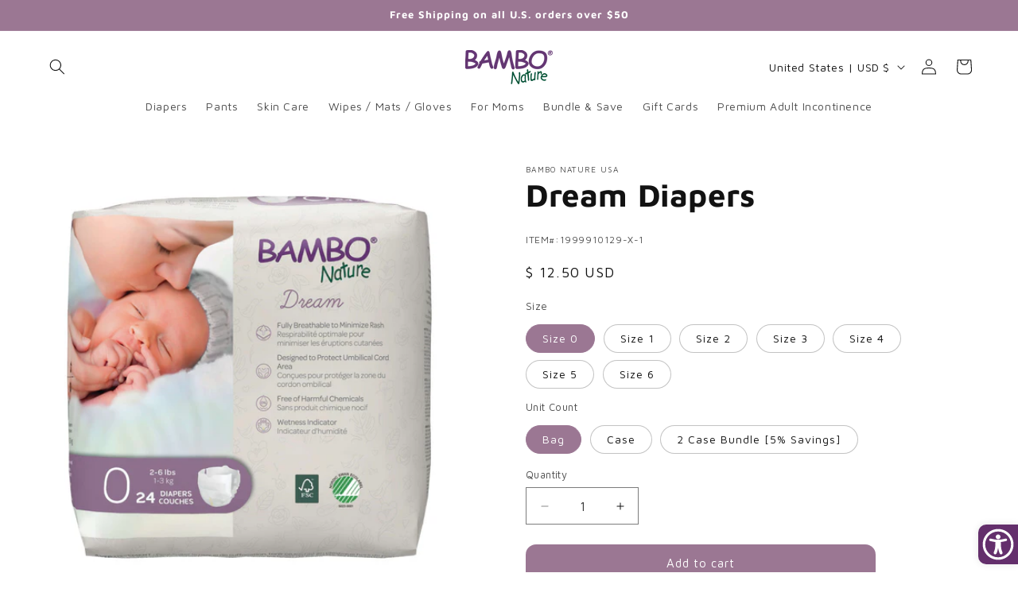

--- FILE ---
content_type: text/html; charset=utf-8
request_url: https://bambonatureusa.com/products/dream-diapers?variant=1597357953
body_size: 49615
content:















<!doctype html>
<html class="js" lang="en">
  <head>

    
    <!--
  ADD THESE SCRIPT IN THE HEAD SECTION AS EARLY AS POSSIBLE AND IN THIS ORDER
  COMMENTS CAN BE OMITED
  REPLACE EVERYTHING IN DOUBLE CURLY BRACKETS  WITH RESPECTIVE VALUES
-->

<!-- 1. Consent Mode script -->
<script>
  window.dataLayer = window.dataLayer || [];

  function gtag() {
    dataLayer.push(arguments);
  }
  gtag("consent", "default", {
    ad_storage: "denied",
    analytics_storage: "denied",
    ad_user_data: "denied",
    ad_personalization: "denied",   
    functionality_storage: "denied",
    personalization_storage: "denied",
    security_storage: "granted",
    wait_for_update: 2000,
  });
  gtag("set", "ads_data_redaction", true);
</script>

<!-- 2. Cookie Information script -->
<script id="CookieConsent" src="https://policy.app.cookieinformation.com/uc.js" data-culture="EN" data-gcm-version="2.0" type="text/javascript"></script>


<!-- 3. Datalayer scripts -->
<script>
window.dataLayer = window.dataLayer || [];
dataLayer.push({
  abenaBrand: "bambo nature", //Dynamic
  abenaMarket: "USA", //Dynamic
  abenaTargetAudience: "b2c", //Dynamic
  abenaRegion: "amer", //Dynamic
  pageLanguage: "en", //Dynamic
  abenaPlatform: "shopify", //Dynamic
  pageContentType: "not_set", //Dynamic
  customerId: "not_set", //Dynamic
  customerType: "b2c", //Dynamic
  customerLoginStatus: "not_set" //Dynamic
});
</script>
    <meta charset="utf-8">
    <meta http-equiv="X-UA-Compatible" content="IE=edge">
    <meta name="viewport" content="width=device-width,initial-scale=1">
    <meta name="theme-color" content="">
    <link rel="canonical" href="https://bambonatureusa.com/products/dream-diapers">
    <meta name="google-site-verification" content="dMzvtqQauHY_9bGwtHzGywonCsg0NFrCvFlPA1s4ahw" />

    

    

    
      <meta name="robots" content="index, follow">
    
<link rel="icon" type="image/png" href="//bambonatureusa.com/cdn/shop/files/BamboNature_Favicon-min.png?crop=center&height=32&v=1752901293&width=32"><link rel="preconnect" href="https://fonts.shopifycdn.com" crossorigin><title>
      Dream Diapers – Hypoallergenic, Eco-Labeled &amp; Skin-Friendly
 
      
    </title>

    
      <meta name="description" content="Premium, breathable diapers with no harmful chemicals. Dream Diapers are ultra-absorbent, hypoallergenic, and safe for your baby’s sensitive skin.">
    

    

<meta property="og:site_name" content="Bambo Nature USA">
<meta property="og:url" content="https://bambonatureusa.com/products/dream-diapers">
<meta property="og:title" content="Dream Diapers – Hypoallergenic, Eco-Labeled &amp; Skin-Friendly">
<meta property="og:type" content="product">
<meta property="og:description" content="Premium, breathable diapers with no harmful chemicals. Dream Diapers are ultra-absorbent, hypoallergenic, and safe for your baby’s sensitive skin."><meta property="og:image" content="http://bambonatureusa.com/cdn/shop/products/Dream-Diapers_Size3.jpg?v=1756966809">
  <meta property="og:image:secure_url" content="https://bambonatureusa.com/cdn/shop/products/Dream-Diapers_Size3.jpg?v=1756966809">
  <meta property="og:image:width" content="1458">
  <meta property="og:image:height" content="1458"><meta property="og:price:amount" content="12.50">
  <meta property="og:price:currency" content="USD"><meta name="twitter:site" content="@bambonatureusa?lang=en"><meta name="twitter:card" content="summary_large_image">
<meta name="twitter:title" content="Dream Diapers – Hypoallergenic, Eco-Labeled &amp; Skin-Friendly">
<meta name="twitter:description" content="Premium, breathable diapers with no harmful chemicals. Dream Diapers are ultra-absorbent, hypoallergenic, and safe for your baby’s sensitive skin.">


    <script src="//bambonatureusa.com/cdn/shop/t/61/assets/constants.js?v=132983761750457495441755017418" defer="defer"></script>
    <script src="//bambonatureusa.com/cdn/shop/t/61/assets/pubsub.js?v=25310214064522200911755017419" defer="defer"></script>
    <script src="//bambonatureusa.com/cdn/shop/t/61/assets/global.js?v=7301445359237545521755017418" defer="defer"></script>
    <script src="//bambonatureusa.com/cdn/shop/t/61/assets/details-disclosure.js?v=13653116266235556501755017418" defer="defer"></script>
    <script src="//bambonatureusa.com/cdn/shop/t/61/assets/details-modal.js?v=25581673532751508451755017418" defer="defer"></script>
    <script src="//bambonatureusa.com/cdn/shop/t/61/assets/search-form.js?v=133129549252120666541755017419" defer="defer"></script><script src="//bambonatureusa.com/cdn/shop/t/61/assets/animations.js?v=88693664871331136111755017417" defer="defer"></script>
  <script>window.performance && window.performance.mark && window.performance.mark('shopify.content_for_header.start');</script><meta name="google-site-verification" content="Vjel2i4nWuidoZP1l7YE-7cEDApp3CVsAJcCv85jS6s">
<meta id="shopify-digital-wallet" name="shopify-digital-wallet" content="/7555745/digital_wallets/dialog">
<meta name="shopify-checkout-api-token" content="131a51d8ac7450b50a205ad4f767817a">
<meta id="in-context-paypal-metadata" data-shop-id="7555745" data-venmo-supported="true" data-environment="production" data-locale="en_US" data-paypal-v4="true" data-currency="USD">
<link rel="alternate" type="application/json+oembed" href="https://bambonatureusa.com/products/dream-diapers.oembed">
<script async="async" src="/checkouts/internal/preloads.js?locale=en-US"></script>
<link rel="preconnect" href="https://shop.app" crossorigin="anonymous">
<script async="async" src="https://shop.app/checkouts/internal/preloads.js?locale=en-US&shop_id=7555745" crossorigin="anonymous"></script>
<script id="apple-pay-shop-capabilities" type="application/json">{"shopId":7555745,"countryCode":"US","currencyCode":"USD","merchantCapabilities":["supports3DS"],"merchantId":"gid:\/\/shopify\/Shop\/7555745","merchantName":"Bambo Nature USA","requiredBillingContactFields":["postalAddress","email"],"requiredShippingContactFields":["postalAddress","email"],"shippingType":"shipping","supportedNetworks":["visa","masterCard","amex","discover","elo","jcb"],"total":{"type":"pending","label":"Bambo Nature USA","amount":"1.00"},"shopifyPaymentsEnabled":true,"supportsSubscriptions":true}</script>
<script id="shopify-features" type="application/json">{"accessToken":"131a51d8ac7450b50a205ad4f767817a","betas":["rich-media-storefront-analytics"],"domain":"bambonatureusa.com","predictiveSearch":true,"shopId":7555745,"locale":"en"}</script>
<script>var Shopify = Shopify || {};
Shopify.shop = "bambo-nature-usa.myshopify.com";
Shopify.locale = "en";
Shopify.currency = {"active":"USD","rate":"1.0"};
Shopify.country = "US";
Shopify.theme = {"name":"Bambo Nature USA 15.4.0","id":153265209583,"schema_name":"Dawn","schema_version":"15.4.0","theme_store_id":887,"role":"main"};
Shopify.theme.handle = "null";
Shopify.theme.style = {"id":null,"handle":null};
Shopify.cdnHost = "bambonatureusa.com/cdn";
Shopify.routes = Shopify.routes || {};
Shopify.routes.root = "/";</script>
<script type="module">!function(o){(o.Shopify=o.Shopify||{}).modules=!0}(window);</script>
<script>!function(o){function n(){var o=[];function n(){o.push(Array.prototype.slice.apply(arguments))}return n.q=o,n}var t=o.Shopify=o.Shopify||{};t.loadFeatures=n(),t.autoloadFeatures=n()}(window);</script>
<script>
  window.ShopifyPay = window.ShopifyPay || {};
  window.ShopifyPay.apiHost = "shop.app\/pay";
  window.ShopifyPay.redirectState = null;
</script>
<script id="shop-js-analytics" type="application/json">{"pageType":"product"}</script>
<script defer="defer" async type="module" src="//bambonatureusa.com/cdn/shopifycloud/shop-js/modules/v2/client.init-shop-cart-sync_BdyHc3Nr.en.esm.js"></script>
<script defer="defer" async type="module" src="//bambonatureusa.com/cdn/shopifycloud/shop-js/modules/v2/chunk.common_Daul8nwZ.esm.js"></script>
<script type="module">
  await import("//bambonatureusa.com/cdn/shopifycloud/shop-js/modules/v2/client.init-shop-cart-sync_BdyHc3Nr.en.esm.js");
await import("//bambonatureusa.com/cdn/shopifycloud/shop-js/modules/v2/chunk.common_Daul8nwZ.esm.js");

  window.Shopify.SignInWithShop?.initShopCartSync?.({"fedCMEnabled":true,"windoidEnabled":true});

</script>
<script>
  window.Shopify = window.Shopify || {};
  if (!window.Shopify.featureAssets) window.Shopify.featureAssets = {};
  window.Shopify.featureAssets['shop-js'] = {"shop-cart-sync":["modules/v2/client.shop-cart-sync_QYOiDySF.en.esm.js","modules/v2/chunk.common_Daul8nwZ.esm.js"],"init-fed-cm":["modules/v2/client.init-fed-cm_DchLp9rc.en.esm.js","modules/v2/chunk.common_Daul8nwZ.esm.js"],"shop-button":["modules/v2/client.shop-button_OV7bAJc5.en.esm.js","modules/v2/chunk.common_Daul8nwZ.esm.js"],"init-windoid":["modules/v2/client.init-windoid_DwxFKQ8e.en.esm.js","modules/v2/chunk.common_Daul8nwZ.esm.js"],"shop-cash-offers":["modules/v2/client.shop-cash-offers_DWtL6Bq3.en.esm.js","modules/v2/chunk.common_Daul8nwZ.esm.js","modules/v2/chunk.modal_CQq8HTM6.esm.js"],"shop-toast-manager":["modules/v2/client.shop-toast-manager_CX9r1SjA.en.esm.js","modules/v2/chunk.common_Daul8nwZ.esm.js"],"init-shop-email-lookup-coordinator":["modules/v2/client.init-shop-email-lookup-coordinator_UhKnw74l.en.esm.js","modules/v2/chunk.common_Daul8nwZ.esm.js"],"pay-button":["modules/v2/client.pay-button_DzxNnLDY.en.esm.js","modules/v2/chunk.common_Daul8nwZ.esm.js"],"avatar":["modules/v2/client.avatar_BTnouDA3.en.esm.js"],"init-shop-cart-sync":["modules/v2/client.init-shop-cart-sync_BdyHc3Nr.en.esm.js","modules/v2/chunk.common_Daul8nwZ.esm.js"],"shop-login-button":["modules/v2/client.shop-login-button_D8B466_1.en.esm.js","modules/v2/chunk.common_Daul8nwZ.esm.js","modules/v2/chunk.modal_CQq8HTM6.esm.js"],"init-customer-accounts-sign-up":["modules/v2/client.init-customer-accounts-sign-up_C8fpPm4i.en.esm.js","modules/v2/client.shop-login-button_D8B466_1.en.esm.js","modules/v2/chunk.common_Daul8nwZ.esm.js","modules/v2/chunk.modal_CQq8HTM6.esm.js"],"init-shop-for-new-customer-accounts":["modules/v2/client.init-shop-for-new-customer-accounts_CVTO0Ztu.en.esm.js","modules/v2/client.shop-login-button_D8B466_1.en.esm.js","modules/v2/chunk.common_Daul8nwZ.esm.js","modules/v2/chunk.modal_CQq8HTM6.esm.js"],"init-customer-accounts":["modules/v2/client.init-customer-accounts_dRgKMfrE.en.esm.js","modules/v2/client.shop-login-button_D8B466_1.en.esm.js","modules/v2/chunk.common_Daul8nwZ.esm.js","modules/v2/chunk.modal_CQq8HTM6.esm.js"],"shop-follow-button":["modules/v2/client.shop-follow-button_CkZpjEct.en.esm.js","modules/v2/chunk.common_Daul8nwZ.esm.js","modules/v2/chunk.modal_CQq8HTM6.esm.js"],"lead-capture":["modules/v2/client.lead-capture_BntHBhfp.en.esm.js","modules/v2/chunk.common_Daul8nwZ.esm.js","modules/v2/chunk.modal_CQq8HTM6.esm.js"],"checkout-modal":["modules/v2/client.checkout-modal_CfxcYbTm.en.esm.js","modules/v2/chunk.common_Daul8nwZ.esm.js","modules/v2/chunk.modal_CQq8HTM6.esm.js"],"shop-login":["modules/v2/client.shop-login_Da4GZ2H6.en.esm.js","modules/v2/chunk.common_Daul8nwZ.esm.js","modules/v2/chunk.modal_CQq8HTM6.esm.js"],"payment-terms":["modules/v2/client.payment-terms_MV4M3zvL.en.esm.js","modules/v2/chunk.common_Daul8nwZ.esm.js","modules/v2/chunk.modal_CQq8HTM6.esm.js"]};
</script>
<script>(function() {
  var isLoaded = false;
  function asyncLoad() {
    if (isLoaded) return;
    isLoaded = true;
    var urls = ["https:\/\/aivalabs.com\/cta\/?identity=7gYm9sRq5487eUaMU6dxEuSuhLnAkF\/z4L1oJZZmOUraUGKUfWFW6\u0026shop=bambo-nature-usa.myshopify.com","https:\/\/live.bb.eight-cdn.com\/script.js?shop=bambo-nature-usa.myshopify.com","https:\/\/static.rechargecdn.com\/assets\/js\/widget.min.js?shop=bambo-nature-usa.myshopify.com","https:\/\/storage.nfcube.com\/instafeed-d95b396b3e6f323519fad7da15bf7313.js?shop=bambo-nature-usa.myshopify.com","https:\/\/na.shgcdn3.com\/pixel-collector.js?shop=bambo-nature-usa.myshopify.com","\/\/cdn.shopify.com\/proxy\/70c66be867a59d07e929cee26e926beb2189bd390ab0a4a23fbf872a5133e65c\/aca.appifycommerce.com\/assets\/js\/bambo-nature-usa.myshopify.com.js?timestamp=1756503664\u0026shop=bambo-nature-usa.myshopify.com\u0026sp-cache-control=cHVibGljLCBtYXgtYWdlPTkwMA"];
    for (var i = 0; i < urls.length; i++) {
      var s = document.createElement('script');
      s.type = 'text/javascript';
      s.async = true;
      s.src = urls[i];
      var x = document.getElementsByTagName('script')[0];
      x.parentNode.insertBefore(s, x);
    }
  };
  if(window.attachEvent) {
    window.attachEvent('onload', asyncLoad);
  } else {
    window.addEventListener('load', asyncLoad, false);
  }
})();</script>
<script id="__st">var __st={"a":7555745,"offset":-28800,"reqid":"bf841973-6b90-4845-b1b3-df3b397378c4-1769019167","pageurl":"bambonatureusa.com\/products\/dream-diapers?variant=1597357953","u":"3c3cce64a72a","p":"product","rtyp":"product","rid":6815827951803};</script>
<script>window.ShopifyPaypalV4VisibilityTracking = true;</script>
<script id="captcha-bootstrap">!function(){'use strict';const t='contact',e='account',n='new_comment',o=[[t,t],['blogs',n],['comments',n],[t,'customer']],c=[[e,'customer_login'],[e,'guest_login'],[e,'recover_customer_password'],[e,'create_customer']],r=t=>t.map((([t,e])=>`form[action*='/${t}']:not([data-nocaptcha='true']) input[name='form_type'][value='${e}']`)).join(','),a=t=>()=>t?[...document.querySelectorAll(t)].map((t=>t.form)):[];function s(){const t=[...o],e=r(t);return a(e)}const i='password',u='form_key',d=['recaptcha-v3-token','g-recaptcha-response','h-captcha-response',i],f=()=>{try{return window.sessionStorage}catch{return}},m='__shopify_v',_=t=>t.elements[u];function p(t,e,n=!1){try{const o=window.sessionStorage,c=JSON.parse(o.getItem(e)),{data:r}=function(t){const{data:e,action:n}=t;return t[m]||n?{data:e,action:n}:{data:t,action:n}}(c);for(const[e,n]of Object.entries(r))t.elements[e]&&(t.elements[e].value=n);n&&o.removeItem(e)}catch(o){console.error('form repopulation failed',{error:o})}}const l='form_type',E='cptcha';function T(t){t.dataset[E]=!0}const w=window,h=w.document,L='Shopify',v='ce_forms',y='captcha';let A=!1;((t,e)=>{const n=(g='f06e6c50-85a8-45c8-87d0-21a2b65856fe',I='https://cdn.shopify.com/shopifycloud/storefront-forms-hcaptcha/ce_storefront_forms_captcha_hcaptcha.v1.5.2.iife.js',D={infoText:'Protected by hCaptcha',privacyText:'Privacy',termsText:'Terms'},(t,e,n)=>{const o=w[L][v],c=o.bindForm;if(c)return c(t,g,e,D).then(n);var r;o.q.push([[t,g,e,D],n]),r=I,A||(h.body.append(Object.assign(h.createElement('script'),{id:'captcha-provider',async:!0,src:r})),A=!0)});var g,I,D;w[L]=w[L]||{},w[L][v]=w[L][v]||{},w[L][v].q=[],w[L][y]=w[L][y]||{},w[L][y].protect=function(t,e){n(t,void 0,e),T(t)},Object.freeze(w[L][y]),function(t,e,n,w,h,L){const[v,y,A,g]=function(t,e,n){const i=e?o:[],u=t?c:[],d=[...i,...u],f=r(d),m=r(i),_=r(d.filter((([t,e])=>n.includes(e))));return[a(f),a(m),a(_),s()]}(w,h,L),I=t=>{const e=t.target;return e instanceof HTMLFormElement?e:e&&e.form},D=t=>v().includes(t);t.addEventListener('submit',(t=>{const e=I(t);if(!e)return;const n=D(e)&&!e.dataset.hcaptchaBound&&!e.dataset.recaptchaBound,o=_(e),c=g().includes(e)&&(!o||!o.value);(n||c)&&t.preventDefault(),c&&!n&&(function(t){try{if(!f())return;!function(t){const e=f();if(!e)return;const n=_(t);if(!n)return;const o=n.value;o&&e.removeItem(o)}(t);const e=Array.from(Array(32),(()=>Math.random().toString(36)[2])).join('');!function(t,e){_(t)||t.append(Object.assign(document.createElement('input'),{type:'hidden',name:u})),t.elements[u].value=e}(t,e),function(t,e){const n=f();if(!n)return;const o=[...t.querySelectorAll(`input[type='${i}']`)].map((({name:t})=>t)),c=[...d,...o],r={};for(const[a,s]of new FormData(t).entries())c.includes(a)||(r[a]=s);n.setItem(e,JSON.stringify({[m]:1,action:t.action,data:r}))}(t,e)}catch(e){console.error('failed to persist form',e)}}(e),e.submit())}));const S=(t,e)=>{t&&!t.dataset[E]&&(n(t,e.some((e=>e===t))),T(t))};for(const o of['focusin','change'])t.addEventListener(o,(t=>{const e=I(t);D(e)&&S(e,y())}));const B=e.get('form_key'),M=e.get(l),P=B&&M;t.addEventListener('DOMContentLoaded',(()=>{const t=y();if(P)for(const e of t)e.elements[l].value===M&&p(e,B);[...new Set([...A(),...v().filter((t=>'true'===t.dataset.shopifyCaptcha))])].forEach((e=>S(e,t)))}))}(h,new URLSearchParams(w.location.search),n,t,e,['guest_login'])})(!0,!0)}();</script>
<script integrity="sha256-4kQ18oKyAcykRKYeNunJcIwy7WH5gtpwJnB7kiuLZ1E=" data-source-attribution="shopify.loadfeatures" defer="defer" src="//bambonatureusa.com/cdn/shopifycloud/storefront/assets/storefront/load_feature-a0a9edcb.js" crossorigin="anonymous"></script>
<script crossorigin="anonymous" defer="defer" src="//bambonatureusa.com/cdn/shopifycloud/storefront/assets/shopify_pay/storefront-65b4c6d7.js?v=20250812"></script>
<script data-source-attribution="shopify.dynamic_checkout.dynamic.init">var Shopify=Shopify||{};Shopify.PaymentButton=Shopify.PaymentButton||{isStorefrontPortableWallets:!0,init:function(){window.Shopify.PaymentButton.init=function(){};var t=document.createElement("script");t.src="https://bambonatureusa.com/cdn/shopifycloud/portable-wallets/latest/portable-wallets.en.js",t.type="module",document.head.appendChild(t)}};
</script>
<script data-source-attribution="shopify.dynamic_checkout.buyer_consent">
  function portableWalletsHideBuyerConsent(e){var t=document.getElementById("shopify-buyer-consent"),n=document.getElementById("shopify-subscription-policy-button");t&&n&&(t.classList.add("hidden"),t.setAttribute("aria-hidden","true"),n.removeEventListener("click",e))}function portableWalletsShowBuyerConsent(e){var t=document.getElementById("shopify-buyer-consent"),n=document.getElementById("shopify-subscription-policy-button");t&&n&&(t.classList.remove("hidden"),t.removeAttribute("aria-hidden"),n.addEventListener("click",e))}window.Shopify?.PaymentButton&&(window.Shopify.PaymentButton.hideBuyerConsent=portableWalletsHideBuyerConsent,window.Shopify.PaymentButton.showBuyerConsent=portableWalletsShowBuyerConsent);
</script>
<script data-source-attribution="shopify.dynamic_checkout.cart.bootstrap">document.addEventListener("DOMContentLoaded",(function(){function t(){return document.querySelector("shopify-accelerated-checkout-cart, shopify-accelerated-checkout")}if(t())Shopify.PaymentButton.init();else{new MutationObserver((function(e,n){t()&&(Shopify.PaymentButton.init(),n.disconnect())})).observe(document.body,{childList:!0,subtree:!0})}}));
</script>
<link id="shopify-accelerated-checkout-styles" rel="stylesheet" media="screen" href="https://bambonatureusa.com/cdn/shopifycloud/portable-wallets/latest/accelerated-checkout-backwards-compat.css" crossorigin="anonymous">
<style id="shopify-accelerated-checkout-cart">
        #shopify-buyer-consent {
  margin-top: 1em;
  display: inline-block;
  width: 100%;
}

#shopify-buyer-consent.hidden {
  display: none;
}

#shopify-subscription-policy-button {
  background: none;
  border: none;
  padding: 0;
  text-decoration: underline;
  font-size: inherit;
  cursor: pointer;
}

#shopify-subscription-policy-button::before {
  box-shadow: none;
}

      </style>
<script id="sections-script" data-sections="header" defer="defer" src="//bambonatureusa.com/cdn/shop/t/61/compiled_assets/scripts.js?v=16100"></script>
<script>window.performance && window.performance.mark && window.performance.mark('shopify.content_for_header.end');</script>
  





  <script type="text/javascript">
    
      window.__shgMoneyFormat = window.__shgMoneyFormat || {"CAD":{"currency":"CAD","currency_symbol":"$","currency_symbol_location":"left","decimal_places":2,"decimal_separator":".","thousands_separator":","},"USD":{"currency":"USD","currency_symbol":"$","currency_symbol_location":"left","decimal_places":2,"decimal_separator":".","thousands_separator":","}};
    
    window.__shgCurrentCurrencyCode = window.__shgCurrentCurrencyCode || {
      currency: "USD",
      currency_symbol: "$",
      decimal_separator: ".",
      thousands_separator: ",",
      decimal_places: 2,
      currency_symbol_location: "left"
    };
  </script>





    <style data-shopify>
      @font-face {
  font-family: "Maven Pro";
  font-weight: 400;
  font-style: normal;
  font-display: swap;
  src: url("//bambonatureusa.com/cdn/fonts/maven_pro/mavenpro_n4.c68ed1d8b5c0af622b14d3bb80bf3ead8907ac11.woff2") format("woff2"),
       url("//bambonatureusa.com/cdn/fonts/maven_pro/mavenpro_n4.522bf9c765ae9601c2a4846d60057ced1efdcde2.woff") format("woff");
}

      @font-face {
  font-family: "Maven Pro";
  font-weight: 700;
  font-style: normal;
  font-display: swap;
  src: url("//bambonatureusa.com/cdn/fonts/maven_pro/mavenpro_n7.1cf8ef6e1971df8c9c821bcb73da0b10e0c49a8b.woff2") format("woff2"),
       url("//bambonatureusa.com/cdn/fonts/maven_pro/mavenpro_n7.1ecc5b9854a5f30ff1b42559ffcca41d24759633.woff") format("woff");
}

      
      
      @font-face {
  font-family: "Maven Pro";
  font-weight: 700;
  font-style: normal;
  font-display: swap;
  src: url("//bambonatureusa.com/cdn/fonts/maven_pro/mavenpro_n7.1cf8ef6e1971df8c9c821bcb73da0b10e0c49a8b.woff2") format("woff2"),
       url("//bambonatureusa.com/cdn/fonts/maven_pro/mavenpro_n7.1ecc5b9854a5f30ff1b42559ffcca41d24759633.woff") format("woff");
}


      
        :root,
        .color-scheme-1 {
          --color-background: 255,255,255;
        
          --gradient-background: #ffffff;
        

        

        --color-foreground: 18,18,18;
        --color-background-contrast: 191,191,191;
        --color-shadow: 18,18,18;
        --color-button: 18,18,18;
        --color-button-text: 255,255,255;
        --color-secondary-button: 255,255,255;
        --color-secondary-button-text: 18,18,18;
        --color-link: 18,18,18;
        --color-badge-foreground: 18,18,18;
        --color-badge-background: 255,255,255;
        --color-badge-border: 18,18,18;
        --payment-terms-background-color: rgb(255 255 255);
      }
      
        
        .color-scheme-2 {
          --color-background: 251,249,244;
        
          --gradient-background: #fbf9f4;
        

        

        --color-foreground: 18,18,18;
        --color-background-contrast: 217,198,151;
        --color-shadow: 18,18,18;
        --color-button: 18,18,18;
        --color-button-text: 251,249,244;
        --color-secondary-button: 251,249,244;
        --color-secondary-button-text: 18,18,18;
        --color-link: 18,18,18;
        --color-badge-foreground: 18,18,18;
        --color-badge-background: 251,249,244;
        --color-badge-border: 18,18,18;
        --payment-terms-background-color: rgb(251 249 244);
      }
      
        
        .color-scheme-3 {
          --color-background: 36,40,51;
        
          --gradient-background: #242833;
        

        

        --color-foreground: 255,255,255;
        --color-background-contrast: 47,52,66;
        --color-shadow: 18,18,18;
        --color-button: 255,255,255;
        --color-button-text: 0,0,0;
        --color-secondary-button: 36,40,51;
        --color-secondary-button-text: 255,255,255;
        --color-link: 255,255,255;
        --color-badge-foreground: 255,255,255;
        --color-badge-background: 36,40,51;
        --color-badge-border: 255,255,255;
        --payment-terms-background-color: rgb(36 40 51);
      }
      
        
        .color-scheme-4 {
          --color-background: 18,18,18;
        
          --gradient-background: #121212;
        

        

        --color-foreground: 255,255,255;
        --color-background-contrast: 146,146,146;
        --color-shadow: 18,18,18;
        --color-button: 255,255,255;
        --color-button-text: 18,18,18;
        --color-secondary-button: 18,18,18;
        --color-secondary-button-text: 255,255,255;
        --color-link: 255,255,255;
        --color-badge-foreground: 255,255,255;
        --color-badge-background: 18,18,18;
        --color-badge-border: 255,255,255;
        --payment-terms-background-color: rgb(18 18 18);
      }
      
        
        .color-scheme-5 {
          --color-background: 189,178,195;
        
          --gradient-background: #bdb2c3;
        

        

        --color-foreground: 255,255,255;
        --color-background-contrast: 127,108,138;
        --color-shadow: 18,18,18;
        --color-button: 255,255,255;
        --color-button-text: 255,255,255;
        --color-secondary-button: 189,178,195;
        --color-secondary-button-text: 255,255,255;
        --color-link: 255,255,255;
        --color-badge-foreground: 255,255,255;
        --color-badge-background: 189,178,195;
        --color-badge-border: 255,255,255;
        --payment-terms-background-color: rgb(189 178 195);
      }
      
        
        .color-scheme-34bd7d8d-bd8d-404b-aa0c-19e6cfa1a99a {
          --color-background: 182,205,219;
        
          --gradient-background: #b6cddb;
        

        

        --color-foreground: 255,255,255;
        --color-background-contrast: 97,147,177;
        --color-shadow: 18,18,18;
        --color-button: 18,18,18;
        --color-button-text: 255,255,255;
        --color-secondary-button: 182,205,219;
        --color-secondary-button-text: 18,18,18;
        --color-link: 18,18,18;
        --color-badge-foreground: 255,255,255;
        --color-badge-background: 182,205,219;
        --color-badge-border: 255,255,255;
        --payment-terms-background-color: rgb(182 205 219);
      }
      
        
        .color-scheme-7d97216d-d7c8-444b-a7ed-5b66872b9a2f {
          --color-background: 107,187,174;
        
          --gradient-background: #6bbbae;
        

        

        --color-foreground: 255,255,255;
        --color-background-contrast: 52,114,104;
        --color-shadow: 18,18,18;
        --color-button: 18,18,18;
        --color-button-text: 255,255,255;
        --color-secondary-button: 107,187,174;
        --color-secondary-button-text: 18,18,18;
        --color-link: 18,18,18;
        --color-badge-foreground: 255,255,255;
        --color-badge-background: 107,187,174;
        --color-badge-border: 255,255,255;
        --payment-terms-background-color: rgb(107 187 174);
      }
      
        
        .color-scheme-9c47fd9d-505e-4256-8c76-62cd1bec1b18 {
          --color-background: 251,249,244;
        
          --gradient-background: #fbf9f4;
        

        

        --color-foreground: 64,64,65;
        --color-background-contrast: 217,198,151;
        --color-shadow: 18,18,18;
        --color-button: 155,119,147;
        --color-button-text: 255,255,255;
        --color-secondary-button: 251,249,244;
        --color-secondary-button-text: 155,119,147;
        --color-link: 155,119,147;
        --color-badge-foreground: 64,64,65;
        --color-badge-background: 251,249,244;
        --color-badge-border: 64,64,65;
        --payment-terms-background-color: rgb(251 249 244);
      }
      
        
        .color-scheme-5a0628a4-0385-4b44-8d1b-607d4351cba1 {
          --color-background: 155,119,147;
        
          --gradient-background: #9b7793;
        

        

        --color-foreground: 255,255,255;
        --color-background-contrast: 84,62,79;
        --color-shadow: 18,18,18;
        --color-button: 255,255,255;
        --color-button-text: 18,18,18;
        --color-secondary-button: 155,119,147;
        --color-secondary-button-text: 18,18,18;
        --color-link: 18,18,18;
        --color-badge-foreground: 255,255,255;
        --color-badge-background: 155,119,147;
        --color-badge-border: 255,255,255;
        --payment-terms-background-color: rgb(155 119 147);
      }
      

      body, .color-scheme-1, .color-scheme-2, .color-scheme-3, .color-scheme-4, .color-scheme-5, .color-scheme-34bd7d8d-bd8d-404b-aa0c-19e6cfa1a99a, .color-scheme-7d97216d-d7c8-444b-a7ed-5b66872b9a2f, .color-scheme-9c47fd9d-505e-4256-8c76-62cd1bec1b18, .color-scheme-5a0628a4-0385-4b44-8d1b-607d4351cba1 {
        color: rgba(var(--color-foreground), 0.75);
        background-color: rgb(var(--color-background));
      }

      :root {
        --font-body-family: "Maven Pro", sans-serif;
        --font-body-style: normal;
        --font-body-weight: 400;
        --font-body-weight-bold: 700;

        --font-heading-family: "Maven Pro", sans-serif;
        --font-heading-style: normal;
        --font-heading-weight: 700;

        --font-body-scale: 1.0;
        --font-heading-scale: 1.0;

        --media-padding: px;
        --media-border-opacity: 0.05;
        --media-border-width: 1px;
        --media-radius: 0px;
        --media-shadow-opacity: 0.0;
        --media-shadow-horizontal-offset: 0px;
        --media-shadow-vertical-offset: 0px;
        --media-shadow-blur-radius: 0px;
        --media-shadow-visible: 0;

        --page-width: 160rem;
        --page-width-margin: 0rem;

        --product-card-image-padding: 2.0rem;
        --product-card-corner-radius: 1.0rem;
        --product-card-text-alignment: center;
        --product-card-border-width: 0.1rem;
        --product-card-border-opacity: 0.15;
        --product-card-shadow-opacity: 0.1;
        --product-card-shadow-visible: 1;
        --product-card-shadow-horizontal-offset: 0.0rem;
        --product-card-shadow-vertical-offset: 0.0rem;
        --product-card-shadow-blur-radius: 0.0rem;

        --collection-card-image-padding: 0.0rem;
        --collection-card-corner-radius: 1.0rem;
        --collection-card-text-alignment: center;
        --collection-card-border-width: 0.1rem;
        --collection-card-border-opacity: 0.1;
        --collection-card-shadow-opacity: 0.1;
        --collection-card-shadow-visible: 1;
        --collection-card-shadow-horizontal-offset: 0.0rem;
        --collection-card-shadow-vertical-offset: 0.0rem;
        --collection-card-shadow-blur-radius: 0.0rem;

        --blog-card-image-padding: 0.0rem;
        --blog-card-corner-radius: 1.0rem;
        --blog-card-text-alignment: center;
        --blog-card-border-width: 0.1rem;
        --blog-card-border-opacity: 0.1;
        --blog-card-shadow-opacity: 0.1;
        --blog-card-shadow-visible: 1;
        --blog-card-shadow-horizontal-offset: 0.0rem;
        --blog-card-shadow-vertical-offset: 0.0rem;
        --blog-card-shadow-blur-radius: 0.0rem;

        --badge-corner-radius: 4.0rem;

        --popup-border-width: 1px;
        --popup-border-opacity: 0.1;
        --popup-corner-radius: 0px;
        --popup-shadow-opacity: 0.0;
        --popup-shadow-horizontal-offset: 0px;
        --popup-shadow-vertical-offset: 0px;
        --popup-shadow-blur-radius: 0px;

        --drawer-border-width: 1px;
        --drawer-border-opacity: 0.1;
        --drawer-shadow-opacity: 0.0;
        --drawer-shadow-horizontal-offset: 0px;
        --drawer-shadow-vertical-offset: 0px;
        --drawer-shadow-blur-radius: 0px;

        --spacing-sections-desktop: 0px;
        --spacing-sections-mobile: 0px;

        --grid-desktop-vertical-spacing: 8px;
        --grid-desktop-horizontal-spacing: 8px;
        --grid-mobile-vertical-spacing: 4px;
        --grid-mobile-horizontal-spacing: 4px;

        --text-boxes-border-opacity: 0.0;
        --text-boxes-border-width: 0px;
        --text-boxes-radius: 0px;
        --text-boxes-shadow-opacity: 0.0;
        --text-boxes-shadow-visible: 0;
        --text-boxes-shadow-horizontal-offset: 0px;
        --text-boxes-shadow-vertical-offset: 0px;
        --text-boxes-shadow-blur-radius: 0px;

        --buttons-radius: 12px;
        --buttons-radius-outset: 13px;
        --buttons-border-width: 1px;
        --buttons-border-opacity: 1.0;
        --buttons-shadow-opacity: 0.0;
        --buttons-shadow-visible: 0;
        --buttons-shadow-horizontal-offset: 0px;
        --buttons-shadow-vertical-offset: 0px;
        --buttons-shadow-blur-radius: 0px;
        --buttons-border-offset: 0.3px;

        --inputs-radius: 0px;
        --inputs-border-width: 1px;
        --inputs-border-opacity: 0.55;
        --inputs-shadow-opacity: 0.0;
        --inputs-shadow-horizontal-offset: 0px;
        --inputs-margin-offset: 0px;
        --inputs-shadow-vertical-offset: 0px;
        --inputs-shadow-blur-radius: 0px;
        --inputs-radius-outset: 0px;

        --variant-pills-radius: 20px;
        --variant-pills-border-width: 1px;
        --variant-pills-border-opacity: 0.25;
        --variant-pills-shadow-opacity: 0.15;
        --variant-pills-shadow-horizontal-offset: 0px;
        --variant-pills-shadow-vertical-offset: 0px;
        --variant-pills-shadow-blur-radius: 0px;
      }

      *,
      *::before,
      *::after {
        box-sizing: inherit;
      }

      html {
        box-sizing: border-box;
        font-size: calc(var(--font-body-scale) * 62.5%);
        height: 100%;
      }

      body {
        display: grid;
        grid-template-rows: auto auto 1fr auto;
        grid-template-columns: 100%;
        min-height: 100%;
        margin: 0;
        font-size: 1.5rem;
        letter-spacing: 0.06rem;
        line-height: calc(1 + 0.8 / var(--font-body-scale));
        font-family: var(--font-body-family);
        font-style: var(--font-body-style);
        font-weight: var(--font-body-weight);
      }

      @media screen and (min-width: 750px) {
        body {
          font-size: 1.6rem;
        }
      }
    </style>

    <link href="//bambonatureusa.com/cdn/shop/t/61/assets/base.css?v=159841507637079171801755017417" rel="stylesheet" type="text/css" media="all" />
    <link href="//bambonatureusa.com/cdn/shop/t/61/assets/custom.css?v=154214659588597023071756528560" rel="stylesheet" type="text/css" media="all" />
    <link rel="stylesheet" href="//bambonatureusa.com/cdn/shop/t/61/assets/component-cart-items.css?v=13033300910818915211755017417" media="print" onload="this.media='all'">
      <link rel="preload" as="font" href="//bambonatureusa.com/cdn/fonts/maven_pro/mavenpro_n4.c68ed1d8b5c0af622b14d3bb80bf3ead8907ac11.woff2" type="font/woff2" crossorigin>
      

      <link rel="preload" as="font" href="//bambonatureusa.com/cdn/fonts/maven_pro/mavenpro_n7.1cf8ef6e1971df8c9c821bcb73da0b10e0c49a8b.woff2" type="font/woff2" crossorigin>
      
<link href="//bambonatureusa.com/cdn/shop/t/61/assets/component-localization-form.css?v=170315343355214948141755017418" rel="stylesheet" type="text/css" media="all" />
      <script src="//bambonatureusa.com/cdn/shop/t/61/assets/localization-form.js?v=144176611646395275351755017419" defer="defer"></script><link
        rel="stylesheet"
        href="//bambonatureusa.com/cdn/shop/t/61/assets/component-predictive-search.css?v=118923337488134913561755017418"
        media="print"
        onload="this.media='all'"
      ><script>
      if (Shopify.designMode) {
        document.documentElement.classList.add('shopify-design-mode');
      }
    </script>

    

    
  
  

<script type="text/javascript">
  
    window.SHG_CUSTOMER = null;
  
</script>







  <!-- BEGIN app block: shopify://apps/instafeed/blocks/head-block/c447db20-095d-4a10-9725-b5977662c9d5 --><link rel="preconnect" href="https://cdn.nfcube.com/">
<link rel="preconnect" href="https://scontent.cdninstagram.com/">


  <script>
    document.addEventListener('DOMContentLoaded', function () {
      let instafeedScript = document.createElement('script');

      
        instafeedScript.src = 'https://storage.nfcube.com/instafeed-d95b396b3e6f323519fad7da15bf7313.js';
      

      document.body.appendChild(instafeedScript);
    });
  </script>





<!-- END app block --><!-- BEGIN app block: shopify://apps/yotpo-product-reviews/blocks/settings/eb7dfd7d-db44-4334-bc49-c893b51b36cf -->


  <script type="text/javascript" src="https://cdn-widgetsrepository.yotpo.com/v1/loader/1gkCID5uoYnqPNMsC67lCLiisZrr3nlSAp01CyGS?languageCode=en" async></script>



  
<!-- END app block --><!-- BEGIN app block: shopify://apps/stape-conversion-tracking/blocks/gtm/7e13c847-7971-409d-8fe0-29ec14d5f048 --><script>
  window.lsData = {};
  window.dataLayer = window.dataLayer || [];
  window.addEventListener("message", (event) => {
    if (event.data?.event) {
      window.dataLayer.push(event.data);
    }
  });
  window.dataShopStape = {
    shop: "bambonatureusa.com",
    shopId: "7555745",
  }
</script>

<!-- END app block --><!-- BEGIN app block: shopify://apps/bundle-builder-kitenzo/blocks/bundle-page-redirect/78802baf-205d-4d1d-908c-fae911f24e36 -->


<!-- END app block --><script src="https://cdn.shopify.com/extensions/019bdd7a-c110-7969-8f1c-937dfc03ea8a/smile-io-272/assets/smile-loader.js" type="text/javascript" defer="defer"></script>
<script src="https://cdn.shopify.com/extensions/019b8ed3-90b4-7b95-8e01-aa6b35f1be2e/stape-remix-29/assets/widget.js" type="text/javascript" defer="defer"></script>
<link href="https://cdn.shopify.com/extensions/019bb6f5-226a-7baf-afdb-439867a5d826/bundlebuilder-174/assets/bb-layout.css" rel="stylesheet" type="text/css" media="all">
<link href="https://monorail-edge.shopifysvc.com" rel="dns-prefetch">
<script>(function(){if ("sendBeacon" in navigator && "performance" in window) {try {var session_token_from_headers = performance.getEntriesByType('navigation')[0].serverTiming.find(x => x.name == '_s').description;} catch {var session_token_from_headers = undefined;}var session_cookie_matches = document.cookie.match(/_shopify_s=([^;]*)/);var session_token_from_cookie = session_cookie_matches && session_cookie_matches.length === 2 ? session_cookie_matches[1] : "";var session_token = session_token_from_headers || session_token_from_cookie || "";function handle_abandonment_event(e) {var entries = performance.getEntries().filter(function(entry) {return /monorail-edge.shopifysvc.com/.test(entry.name);});if (!window.abandonment_tracked && entries.length === 0) {window.abandonment_tracked = true;var currentMs = Date.now();var navigation_start = performance.timing.navigationStart;var payload = {shop_id: 7555745,url: window.location.href,navigation_start,duration: currentMs - navigation_start,session_token,page_type: "product"};window.navigator.sendBeacon("https://monorail-edge.shopifysvc.com/v1/produce", JSON.stringify({schema_id: "online_store_buyer_site_abandonment/1.1",payload: payload,metadata: {event_created_at_ms: currentMs,event_sent_at_ms: currentMs}}));}}window.addEventListener('pagehide', handle_abandonment_event);}}());</script>
<script id="web-pixels-manager-setup">(function e(e,d,r,n,o){if(void 0===o&&(o={}),!Boolean(null===(a=null===(i=window.Shopify)||void 0===i?void 0:i.analytics)||void 0===a?void 0:a.replayQueue)){var i,a;window.Shopify=window.Shopify||{};var t=window.Shopify;t.analytics=t.analytics||{};var s=t.analytics;s.replayQueue=[],s.publish=function(e,d,r){return s.replayQueue.push([e,d,r]),!0};try{self.performance.mark("wpm:start")}catch(e){}var l=function(){var e={modern:/Edge?\/(1{2}[4-9]|1[2-9]\d|[2-9]\d{2}|\d{4,})\.\d+(\.\d+|)|Firefox\/(1{2}[4-9]|1[2-9]\d|[2-9]\d{2}|\d{4,})\.\d+(\.\d+|)|Chrom(ium|e)\/(9{2}|\d{3,})\.\d+(\.\d+|)|(Maci|X1{2}).+ Version\/(15\.\d+|(1[6-9]|[2-9]\d|\d{3,})\.\d+)([,.]\d+|)( \(\w+\)|)( Mobile\/\w+|) Safari\/|Chrome.+OPR\/(9{2}|\d{3,})\.\d+\.\d+|(CPU[ +]OS|iPhone[ +]OS|CPU[ +]iPhone|CPU IPhone OS|CPU iPad OS)[ +]+(15[._]\d+|(1[6-9]|[2-9]\d|\d{3,})[._]\d+)([._]\d+|)|Android:?[ /-](13[3-9]|1[4-9]\d|[2-9]\d{2}|\d{4,})(\.\d+|)(\.\d+|)|Android.+Firefox\/(13[5-9]|1[4-9]\d|[2-9]\d{2}|\d{4,})\.\d+(\.\d+|)|Android.+Chrom(ium|e)\/(13[3-9]|1[4-9]\d|[2-9]\d{2}|\d{4,})\.\d+(\.\d+|)|SamsungBrowser\/([2-9]\d|\d{3,})\.\d+/,legacy:/Edge?\/(1[6-9]|[2-9]\d|\d{3,})\.\d+(\.\d+|)|Firefox\/(5[4-9]|[6-9]\d|\d{3,})\.\d+(\.\d+|)|Chrom(ium|e)\/(5[1-9]|[6-9]\d|\d{3,})\.\d+(\.\d+|)([\d.]+$|.*Safari\/(?![\d.]+ Edge\/[\d.]+$))|(Maci|X1{2}).+ Version\/(10\.\d+|(1[1-9]|[2-9]\d|\d{3,})\.\d+)([,.]\d+|)( \(\w+\)|)( Mobile\/\w+|) Safari\/|Chrome.+OPR\/(3[89]|[4-9]\d|\d{3,})\.\d+\.\d+|(CPU[ +]OS|iPhone[ +]OS|CPU[ +]iPhone|CPU IPhone OS|CPU iPad OS)[ +]+(10[._]\d+|(1[1-9]|[2-9]\d|\d{3,})[._]\d+)([._]\d+|)|Android:?[ /-](13[3-9]|1[4-9]\d|[2-9]\d{2}|\d{4,})(\.\d+|)(\.\d+|)|Mobile Safari.+OPR\/([89]\d|\d{3,})\.\d+\.\d+|Android.+Firefox\/(13[5-9]|1[4-9]\d|[2-9]\d{2}|\d{4,})\.\d+(\.\d+|)|Android.+Chrom(ium|e)\/(13[3-9]|1[4-9]\d|[2-9]\d{2}|\d{4,})\.\d+(\.\d+|)|Android.+(UC? ?Browser|UCWEB|U3)[ /]?(15\.([5-9]|\d{2,})|(1[6-9]|[2-9]\d|\d{3,})\.\d+)\.\d+|SamsungBrowser\/(5\.\d+|([6-9]|\d{2,})\.\d+)|Android.+MQ{2}Browser\/(14(\.(9|\d{2,})|)|(1[5-9]|[2-9]\d|\d{3,})(\.\d+|))(\.\d+|)|K[Aa][Ii]OS\/(3\.\d+|([4-9]|\d{2,})\.\d+)(\.\d+|)/},d=e.modern,r=e.legacy,n=navigator.userAgent;return n.match(d)?"modern":n.match(r)?"legacy":"unknown"}(),u="modern"===l?"modern":"legacy",c=(null!=n?n:{modern:"",legacy:""})[u],f=function(e){return[e.baseUrl,"/wpm","/b",e.hashVersion,"modern"===e.buildTarget?"m":"l",".js"].join("")}({baseUrl:d,hashVersion:r,buildTarget:u}),m=function(e){var d=e.version,r=e.bundleTarget,n=e.surface,o=e.pageUrl,i=e.monorailEndpoint;return{emit:function(e){var a=e.status,t=e.errorMsg,s=(new Date).getTime(),l=JSON.stringify({metadata:{event_sent_at_ms:s},events:[{schema_id:"web_pixels_manager_load/3.1",payload:{version:d,bundle_target:r,page_url:o,status:a,surface:n,error_msg:t},metadata:{event_created_at_ms:s}}]});if(!i)return console&&console.warn&&console.warn("[Web Pixels Manager] No Monorail endpoint provided, skipping logging."),!1;try{return self.navigator.sendBeacon.bind(self.navigator)(i,l)}catch(e){}var u=new XMLHttpRequest;try{return u.open("POST",i,!0),u.setRequestHeader("Content-Type","text/plain"),u.send(l),!0}catch(e){return console&&console.warn&&console.warn("[Web Pixels Manager] Got an unhandled error while logging to Monorail."),!1}}}}({version:r,bundleTarget:l,surface:e.surface,pageUrl:self.location.href,monorailEndpoint:e.monorailEndpoint});try{o.browserTarget=l,function(e){var d=e.src,r=e.async,n=void 0===r||r,o=e.onload,i=e.onerror,a=e.sri,t=e.scriptDataAttributes,s=void 0===t?{}:t,l=document.createElement("script"),u=document.querySelector("head"),c=document.querySelector("body");if(l.async=n,l.src=d,a&&(l.integrity=a,l.crossOrigin="anonymous"),s)for(var f in s)if(Object.prototype.hasOwnProperty.call(s,f))try{l.dataset[f]=s[f]}catch(e){}if(o&&l.addEventListener("load",o),i&&l.addEventListener("error",i),u)u.appendChild(l);else{if(!c)throw new Error("Did not find a head or body element to append the script");c.appendChild(l)}}({src:f,async:!0,onload:function(){if(!function(){var e,d;return Boolean(null===(d=null===(e=window.Shopify)||void 0===e?void 0:e.analytics)||void 0===d?void 0:d.initialized)}()){var d=window.webPixelsManager.init(e)||void 0;if(d){var r=window.Shopify.analytics;r.replayQueue.forEach((function(e){var r=e[0],n=e[1],o=e[2];d.publishCustomEvent(r,n,o)})),r.replayQueue=[],r.publish=d.publishCustomEvent,r.visitor=d.visitor,r.initialized=!0}}},onerror:function(){return m.emit({status:"failed",errorMsg:"".concat(f," has failed to load")})},sri:function(e){var d=/^sha384-[A-Za-z0-9+/=]+$/;return"string"==typeof e&&d.test(e)}(c)?c:"",scriptDataAttributes:o}),m.emit({status:"loading"})}catch(e){m.emit({status:"failed",errorMsg:(null==e?void 0:e.message)||"Unknown error"})}}})({shopId: 7555745,storefrontBaseUrl: "https://bambonatureusa.com",extensionsBaseUrl: "https://extensions.shopifycdn.com/cdn/shopifycloud/web-pixels-manager",monorailEndpoint: "https://monorail-edge.shopifysvc.com/unstable/produce_batch",surface: "storefront-renderer",enabledBetaFlags: ["2dca8a86"],webPixelsConfigList: [{"id":"1328808175","configuration":"{\"yotpoStoreId\":\"1gkCID5uoYnqPNMsC67lCLiisZrr3nlSAp01CyGS\"}","eventPayloadVersion":"v1","runtimeContext":"STRICT","scriptVersion":"8bb37a256888599d9a3d57f0551d3859","type":"APP","apiClientId":70132,"privacyPurposes":["ANALYTICS","MARKETING","SALE_OF_DATA"],"dataSharingAdjustments":{"protectedCustomerApprovalScopes":["read_customer_address","read_customer_email","read_customer_name","read_customer_personal_data","read_customer_phone"]}},{"id":"964231407","configuration":"{\"site_id\":\"7e9836bd-ff9d-4f12-970e-d8bf406ff530\",\"analytics_endpoint\":\"https:\\\/\\\/na.shgcdn3.com\"}","eventPayloadVersion":"v1","runtimeContext":"STRICT","scriptVersion":"695709fc3f146fa50a25299517a954f2","type":"APP","apiClientId":1158168,"privacyPurposes":["ANALYTICS","MARKETING","SALE_OF_DATA"],"dataSharingAdjustments":{"protectedCustomerApprovalScopes":["read_customer_personal_data"]}},{"id":"904069359","configuration":"{\"accountID\":\"7555745\"}","eventPayloadVersion":"v1","runtimeContext":"STRICT","scriptVersion":"c0a2ceb098b536858278d481fbeefe60","type":"APP","apiClientId":10250649601,"privacyPurposes":[],"dataSharingAdjustments":{"protectedCustomerApprovalScopes":["read_customer_address","read_customer_email","read_customer_name","read_customer_personal_data","read_customer_phone"]}},{"id":"602570991","configuration":"{\"appDomain\":\"app.sparklayer.io\", \"siteId\":\"abenanorthamericaninc\"}","eventPayloadVersion":"v1","runtimeContext":"STRICT","scriptVersion":"6a76237eeb1360eba576db0f81c798cb","type":"APP","apiClientId":4974139,"privacyPurposes":["ANALYTICS","MARKETING","SALE_OF_DATA"],"dataSharingAdjustments":{"protectedCustomerApprovalScopes":["read_customer_address","read_customer_email","read_customer_name","read_customer_personal_data","read_customer_phone"]}},{"id":"70058223","eventPayloadVersion":"v1","runtimeContext":"LAX","scriptVersion":"1","type":"CUSTOM","privacyPurposes":["MARKETING"],"name":"Meta pixel (migrated)"},{"id":"103514351","eventPayloadVersion":"1","runtimeContext":"LAX","scriptVersion":"1","type":"CUSTOM","privacyPurposes":["SALE_OF_DATA"],"name":"Stape Server-side "},{"id":"shopify-app-pixel","configuration":"{}","eventPayloadVersion":"v1","runtimeContext":"STRICT","scriptVersion":"0450","apiClientId":"shopify-pixel","type":"APP","privacyPurposes":["ANALYTICS","MARKETING"]},{"id":"shopify-custom-pixel","eventPayloadVersion":"v1","runtimeContext":"LAX","scriptVersion":"0450","apiClientId":"shopify-pixel","type":"CUSTOM","privacyPurposes":["ANALYTICS","MARKETING"]}],isMerchantRequest: false,initData: {"shop":{"name":"Bambo Nature USA","paymentSettings":{"currencyCode":"USD"},"myshopifyDomain":"bambo-nature-usa.myshopify.com","countryCode":"US","storefrontUrl":"https:\/\/bambonatureusa.com"},"customer":null,"cart":null,"checkout":null,"productVariants":[{"price":{"amount":12.5,"currencyCode":"USD"},"product":{"title":"Dream Diapers","vendor":"Bambo Nature USA","id":"6815827951803","untranslatedTitle":"Dream Diapers","url":"\/products\/dream-diapers","type":"Dream Diapers"},"id":"44108529664239","image":{"src":"\/\/bambonatureusa.com\/cdn\/shop\/files\/BN_DreamSize0_ProductImages_Front.jpg?v=1756966809"},"sku":"1999910129-X-1","title":"Size 0 \/ Bag","untranslatedTitle":"Size 0 \/ Bag"},{"price":{"amount":70.5,"currencyCode":"USD"},"product":{"title":"Dream Diapers","vendor":"Bambo Nature USA","id":"6815827951803","untranslatedTitle":"Dream Diapers","url":"\/products\/dream-diapers","type":"Dream Diapers"},"id":"44108529697007","image":{"src":"\/\/bambonatureusa.com\/cdn\/shop\/files\/BN_DreamSize0_ProductImages_Front.jpg?v=1756966809"},"sku":"1999910129-X-6","title":"Size 0 \/ Case","untranslatedTitle":"Size 0 \/ Case"},{"price":{"amount":133.95,"currencyCode":"USD"},"product":{"title":"Dream Diapers","vendor":"Bambo Nature USA","id":"6815827951803","untranslatedTitle":"Dream Diapers","url":"\/products\/dream-diapers","type":"Dream Diapers"},"id":"44108529729775","image":{"src":"\/\/bambonatureusa.com\/cdn\/shop\/files\/BN_DreamSize0_ProductImages_Front.jpg?v=1756966809"},"sku":"1999910129-X-12","title":"Size 0 \/ 2 Case Bundle [5% Savings]","untranslatedTitle":"Size 0 \/ 2 Case Bundle [5% Savings]"},{"price":{"amount":12.5,"currencyCode":"USD"},"product":{"title":"Dream Diapers","vendor":"Bambo Nature USA","id":"6815827951803","untranslatedTitle":"Dream Diapers","url":"\/products\/dream-diapers","type":"Dream Diapers"},"id":"40179180896443","image":{"src":"\/\/bambonatureusa.com\/cdn\/shop\/products\/Dream-Diapers_Size1.jpg?v=1756966809"},"sku":"16923-X-1","title":"Size 1 \/ Bag","untranslatedTitle":"Size 1 \/ Bag"},{"price":{"amount":70.5,"currencyCode":"USD"},"product":{"title":"Dream Diapers","vendor":"Bambo Nature USA","id":"6815827951803","untranslatedTitle":"Dream Diapers","url":"\/products\/dream-diapers","type":"Dream Diapers"},"id":"40179180929211","image":{"src":"\/\/bambonatureusa.com\/cdn\/shop\/products\/Dream_Diapers_Size1_Case.jpg?v=1756966809"},"sku":"16923-X-6","title":"Size 1 \/ Case","untranslatedTitle":"Size 1 \/ Case"},{"price":{"amount":133.95,"currencyCode":"USD"},"product":{"title":"Dream Diapers","vendor":"Bambo Nature USA","id":"6815827951803","untranslatedTitle":"Dream Diapers","url":"\/products\/dream-diapers","type":"Dream Diapers"},"id":"40179180961979","image":{"src":"\/\/bambonatureusa.com\/cdn\/shop\/products\/Dream_Diapers_Size1_2Cases.jpg?v=1756966809"},"sku":"16923-X-12","title":"Size 1 \/ 2 Case Bundle [5% Savings]","untranslatedTitle":"Size 1 \/ 2 Case Bundle [5% Savings]"},{"price":{"amount":12.5,"currencyCode":"USD"},"product":{"title":"Dream Diapers","vendor":"Bambo Nature USA","id":"6815827951803","untranslatedTitle":"Dream Diapers","url":"\/products\/dream-diapers","type":"Dream Diapers"},"id":"40179180994747","image":{"src":"\/\/bambonatureusa.com\/cdn\/shop\/products\/Dream-Diapers_Size2.jpg?v=1756966809"},"sku":"16924-X-1","title":"Size 2 \/ Bag","untranslatedTitle":"Size 2 \/ Bag"},{"price":{"amount":70.5,"currencyCode":"USD"},"product":{"title":"Dream Diapers","vendor":"Bambo Nature USA","id":"6815827951803","untranslatedTitle":"Dream Diapers","url":"\/products\/dream-diapers","type":"Dream Diapers"},"id":"40179181027515","image":{"src":"\/\/bambonatureusa.com\/cdn\/shop\/products\/Dream_Diapers_Size2_Case.jpg?v=1756966809"},"sku":"16924-X-6","title":"Size 2 \/ Case","untranslatedTitle":"Size 2 \/ Case"},{"price":{"amount":133.95,"currencyCode":"USD"},"product":{"title":"Dream Diapers","vendor":"Bambo Nature USA","id":"6815827951803","untranslatedTitle":"Dream Diapers","url":"\/products\/dream-diapers","type":"Dream Diapers"},"id":"40179181093051","image":{"src":"\/\/bambonatureusa.com\/cdn\/shop\/products\/Dream_Diapers_Size2_2Cases.jpg?v=1756966809"},"sku":"16924-X-12","title":"Size 2 \/ 2 Case Bundle [5% Savings]","untranslatedTitle":"Size 2 \/ 2 Case Bundle [5% Savings]"},{"price":{"amount":14.0,"currencyCode":"USD"},"product":{"title":"Dream Diapers","vendor":"Bambo Nature USA","id":"6815827951803","untranslatedTitle":"Dream Diapers","url":"\/products\/dream-diapers","type":"Dream Diapers"},"id":"40179181158587","image":{"src":"\/\/bambonatureusa.com\/cdn\/shop\/products\/Dream-Diapers_Size3.jpg?v=1756966809"},"sku":"16925-X-1","title":"Size 3 \/ Bag","untranslatedTitle":"Size 3 \/ Bag"},{"price":{"amount":79.0,"currencyCode":"USD"},"product":{"title":"Dream Diapers","vendor":"Bambo Nature USA","id":"6815827951803","untranslatedTitle":"Dream Diapers","url":"\/products\/dream-diapers","type":"Dream Diapers"},"id":"40179181224123","image":{"src":"\/\/bambonatureusa.com\/cdn\/shop\/products\/Dream_Diapers_Size3_Case.jpg?v=1756966809"},"sku":"16925-X-6","title":"Size 3 \/ Case","untranslatedTitle":"Size 3 \/ Case"},{"price":{"amount":150.1,"currencyCode":"USD"},"product":{"title":"Dream Diapers","vendor":"Bambo Nature USA","id":"6815827951803","untranslatedTitle":"Dream Diapers","url":"\/products\/dream-diapers","type":"Dream Diapers"},"id":"40179181289659","image":{"src":"\/\/bambonatureusa.com\/cdn\/shop\/products\/Dream_Diapers_Size3_2Cases.jpg?v=1756966809"},"sku":"16925-X-12","title":"Size 3 \/ 2 Case Bundle [5% Savings]","untranslatedTitle":"Size 3 \/ 2 Case Bundle [5% Savings]"},{"price":{"amount":14.0,"currencyCode":"USD"},"product":{"title":"Dream Diapers","vendor":"Bambo Nature USA","id":"6815827951803","untranslatedTitle":"Dream Diapers","url":"\/products\/dream-diapers","type":"Dream Diapers"},"id":"40179181355195","image":{"src":"\/\/bambonatureusa.com\/cdn\/shop\/files\/DreamDiapersBilingual_Size4-bag.jpg?v=1756966809"},"sku":"16926-X-1","title":"Size 4 \/ Bag","untranslatedTitle":"Size 4 \/ Bag"},{"price":{"amount":79.0,"currencyCode":"USD"},"product":{"title":"Dream Diapers","vendor":"Bambo Nature USA","id":"6815827951803","untranslatedTitle":"Dream Diapers","url":"\/products\/dream-diapers","type":"Dream Diapers"},"id":"40179181387963","image":{"src":"\/\/bambonatureusa.com\/cdn\/shop\/files\/DreamDiapersBilingual_Size4-case.jpg?v=1756966809"},"sku":"16926-X-6","title":"Size 4 \/ Case","untranslatedTitle":"Size 4 \/ Case"},{"price":{"amount":150.1,"currencyCode":"USD"},"product":{"title":"Dream Diapers","vendor":"Bambo Nature USA","id":"6815827951803","untranslatedTitle":"Dream Diapers","url":"\/products\/dream-diapers","type":"Dream Diapers"},"id":"40179181453499","image":{"src":"\/\/bambonatureusa.com\/cdn\/shop\/files\/DreamDiapersBilingual_Size4-2cases-bundle.jpg?v=1756966809"},"sku":"16926-X-12","title":"Size 4 \/ 2 Case Bundle [5% Savings]","untranslatedTitle":"Size 4 \/ 2 Case Bundle [5% Savings]"},{"price":{"amount":14.0,"currencyCode":"USD"},"product":{"title":"Dream Diapers","vendor":"Bambo Nature USA","id":"6815827951803","untranslatedTitle":"Dream Diapers","url":"\/products\/dream-diapers","type":"Dream Diapers"},"id":"40179181519035","image":{"src":"\/\/bambonatureusa.com\/cdn\/shop\/products\/Dream-Diapers_Size5.jpg?v=1756966809"},"sku":"16927-X-1","title":"Size 5 \/ Bag","untranslatedTitle":"Size 5 \/ Bag"},{"price":{"amount":79.0,"currencyCode":"USD"},"product":{"title":"Dream Diapers","vendor":"Bambo Nature USA","id":"6815827951803","untranslatedTitle":"Dream Diapers","url":"\/products\/dream-diapers","type":"Dream Diapers"},"id":"40179181584571","image":{"src":"\/\/bambonatureusa.com\/cdn\/shop\/products\/Dream_Diapers_Size5_Case.jpg?v=1756966809"},"sku":"16927-X-6","title":"Size 5 \/ Case","untranslatedTitle":"Size 5 \/ Case"},{"price":{"amount":150.1,"currencyCode":"USD"},"product":{"title":"Dream Diapers","vendor":"Bambo Nature USA","id":"6815827951803","untranslatedTitle":"Dream Diapers","url":"\/products\/dream-diapers","type":"Dream Diapers"},"id":"40179181617339","image":{"src":"\/\/bambonatureusa.com\/cdn\/shop\/products\/Dream_Diapers_Size5_2Cases.jpg?v=1756966809"},"sku":"16927-X-12","title":"Size 5 \/ 2 Case Bundle [5% Savings]","untranslatedTitle":"Size 5 \/ 2 Case Bundle [5% Savings]"},{"price":{"amount":14.0,"currencyCode":"USD"},"product":{"title":"Dream Diapers","vendor":"Bambo Nature USA","id":"6815827951803","untranslatedTitle":"Dream Diapers","url":"\/products\/dream-diapers","type":"Dream Diapers"},"id":"40179181650107","image":{"src":"\/\/bambonatureusa.com\/cdn\/shop\/products\/Dream-Diapers_Size6.jpg?v=1756966809"},"sku":"16928-X-1","title":"Size 6 \/ Bag","untranslatedTitle":"Size 6 \/ Bag"},{"price":{"amount":79.0,"currencyCode":"USD"},"product":{"title":"Dream Diapers","vendor":"Bambo Nature USA","id":"6815827951803","untranslatedTitle":"Dream Diapers","url":"\/products\/dream-diapers","type":"Dream Diapers"},"id":"40179181682875","image":{"src":"\/\/bambonatureusa.com\/cdn\/shop\/products\/Dream_Diapers_Size6_Case.jpg?v=1756966809"},"sku":"16928-X-6","title":"Size 6 \/ Case","untranslatedTitle":"Size 6 \/ Case"},{"price":{"amount":150.1,"currencyCode":"USD"},"product":{"title":"Dream Diapers","vendor":"Bambo Nature USA","id":"6815827951803","untranslatedTitle":"Dream Diapers","url":"\/products\/dream-diapers","type":"Dream Diapers"},"id":"40179181715643","image":{"src":"\/\/bambonatureusa.com\/cdn\/shop\/products\/Dream_Diapers_Size6_2Cases.jpg?v=1756966809"},"sku":"16928-X-12","title":"Size 6 \/ 2 Case Bundle [5% Savings]","untranslatedTitle":"Size 6 \/ 2 Case Bundle [5% Savings]"}],"purchasingCompany":null},},"https://bambonatureusa.com/cdn","fcfee988w5aeb613cpc8e4bc33m6693e112",{"modern":"","legacy":""},{"shopId":"7555745","storefrontBaseUrl":"https:\/\/bambonatureusa.com","extensionBaseUrl":"https:\/\/extensions.shopifycdn.com\/cdn\/shopifycloud\/web-pixels-manager","surface":"storefront-renderer","enabledBetaFlags":"[\"2dca8a86\"]","isMerchantRequest":"false","hashVersion":"fcfee988w5aeb613cpc8e4bc33m6693e112","publish":"custom","events":"[[\"page_viewed\",{}],[\"product_viewed\",{\"productVariant\":{\"price\":{\"amount\":12.5,\"currencyCode\":\"USD\"},\"product\":{\"title\":\"Dream Diapers\",\"vendor\":\"Bambo Nature USA\",\"id\":\"6815827951803\",\"untranslatedTitle\":\"Dream Diapers\",\"url\":\"\/products\/dream-diapers\",\"type\":\"Dream Diapers\"},\"id\":\"44108529664239\",\"image\":{\"src\":\"\/\/bambonatureusa.com\/cdn\/shop\/files\/BN_DreamSize0_ProductImages_Front.jpg?v=1756966809\"},\"sku\":\"1999910129-X-1\",\"title\":\"Size 0 \/ Bag\",\"untranslatedTitle\":\"Size 0 \/ Bag\"}}]]"});</script><script>
  window.ShopifyAnalytics = window.ShopifyAnalytics || {};
  window.ShopifyAnalytics.meta = window.ShopifyAnalytics.meta || {};
  window.ShopifyAnalytics.meta.currency = 'USD';
  var meta = {"product":{"id":6815827951803,"gid":"gid:\/\/shopify\/Product\/6815827951803","vendor":"Bambo Nature USA","type":"Dream Diapers","handle":"dream-diapers","variants":[{"id":44108529664239,"price":1250,"name":"Dream Diapers - Size 0 \/ Bag","public_title":"Size 0 \/ Bag","sku":"1999910129-X-1"},{"id":44108529697007,"price":7050,"name":"Dream Diapers - Size 0 \/ Case","public_title":"Size 0 \/ Case","sku":"1999910129-X-6"},{"id":44108529729775,"price":13395,"name":"Dream Diapers - Size 0 \/ 2 Case Bundle [5% Savings]","public_title":"Size 0 \/ 2 Case Bundle [5% Savings]","sku":"1999910129-X-12"},{"id":40179180896443,"price":1250,"name":"Dream Diapers - Size 1 \/ Bag","public_title":"Size 1 \/ Bag","sku":"16923-X-1"},{"id":40179180929211,"price":7050,"name":"Dream Diapers - Size 1 \/ Case","public_title":"Size 1 \/ Case","sku":"16923-X-6"},{"id":40179180961979,"price":13395,"name":"Dream Diapers - Size 1 \/ 2 Case Bundle [5% Savings]","public_title":"Size 1 \/ 2 Case Bundle [5% Savings]","sku":"16923-X-12"},{"id":40179180994747,"price":1250,"name":"Dream Diapers - Size 2 \/ Bag","public_title":"Size 2 \/ Bag","sku":"16924-X-1"},{"id":40179181027515,"price":7050,"name":"Dream Diapers - Size 2 \/ Case","public_title":"Size 2 \/ Case","sku":"16924-X-6"},{"id":40179181093051,"price":13395,"name":"Dream Diapers - Size 2 \/ 2 Case Bundle [5% Savings]","public_title":"Size 2 \/ 2 Case Bundle [5% Savings]","sku":"16924-X-12"},{"id":40179181158587,"price":1400,"name":"Dream Diapers - Size 3 \/ Bag","public_title":"Size 3 \/ Bag","sku":"16925-X-1"},{"id":40179181224123,"price":7900,"name":"Dream Diapers - Size 3 \/ Case","public_title":"Size 3 \/ Case","sku":"16925-X-6"},{"id":40179181289659,"price":15010,"name":"Dream Diapers - Size 3 \/ 2 Case Bundle [5% Savings]","public_title":"Size 3 \/ 2 Case Bundle [5% Savings]","sku":"16925-X-12"},{"id":40179181355195,"price":1400,"name":"Dream Diapers - Size 4 \/ Bag","public_title":"Size 4 \/ Bag","sku":"16926-X-1"},{"id":40179181387963,"price":7900,"name":"Dream Diapers - Size 4 \/ Case","public_title":"Size 4 \/ Case","sku":"16926-X-6"},{"id":40179181453499,"price":15010,"name":"Dream Diapers - Size 4 \/ 2 Case Bundle [5% Savings]","public_title":"Size 4 \/ 2 Case Bundle [5% Savings]","sku":"16926-X-12"},{"id":40179181519035,"price":1400,"name":"Dream Diapers - Size 5 \/ Bag","public_title":"Size 5 \/ Bag","sku":"16927-X-1"},{"id":40179181584571,"price":7900,"name":"Dream Diapers - Size 5 \/ Case","public_title":"Size 5 \/ Case","sku":"16927-X-6"},{"id":40179181617339,"price":15010,"name":"Dream Diapers - Size 5 \/ 2 Case Bundle [5% Savings]","public_title":"Size 5 \/ 2 Case Bundle [5% Savings]","sku":"16927-X-12"},{"id":40179181650107,"price":1400,"name":"Dream Diapers - Size 6 \/ Bag","public_title":"Size 6 \/ Bag","sku":"16928-X-1"},{"id":40179181682875,"price":7900,"name":"Dream Diapers - Size 6 \/ Case","public_title":"Size 6 \/ Case","sku":"16928-X-6"},{"id":40179181715643,"price":15010,"name":"Dream Diapers - Size 6 \/ 2 Case Bundle [5% Savings]","public_title":"Size 6 \/ 2 Case Bundle [5% Savings]","sku":"16928-X-12"}],"remote":false},"page":{"pageType":"product","resourceType":"product","resourceId":6815827951803,"requestId":"bf841973-6b90-4845-b1b3-df3b397378c4-1769019167"}};
  for (var attr in meta) {
    window.ShopifyAnalytics.meta[attr] = meta[attr];
  }
</script>
<script class="analytics">
  (function () {
    var customDocumentWrite = function(content) {
      var jquery = null;

      if (window.jQuery) {
        jquery = window.jQuery;
      } else if (window.Checkout && window.Checkout.$) {
        jquery = window.Checkout.$;
      }

      if (jquery) {
        jquery('body').append(content);
      }
    };

    var hasLoggedConversion = function(token) {
      if (token) {
        return document.cookie.indexOf('loggedConversion=' + token) !== -1;
      }
      return false;
    }

    var setCookieIfConversion = function(token) {
      if (token) {
        var twoMonthsFromNow = new Date(Date.now());
        twoMonthsFromNow.setMonth(twoMonthsFromNow.getMonth() + 2);

        document.cookie = 'loggedConversion=' + token + '; expires=' + twoMonthsFromNow;
      }
    }

    var trekkie = window.ShopifyAnalytics.lib = window.trekkie = window.trekkie || [];
    if (trekkie.integrations) {
      return;
    }
    trekkie.methods = [
      'identify',
      'page',
      'ready',
      'track',
      'trackForm',
      'trackLink'
    ];
    trekkie.factory = function(method) {
      return function() {
        var args = Array.prototype.slice.call(arguments);
        args.unshift(method);
        trekkie.push(args);
        return trekkie;
      };
    };
    for (var i = 0; i < trekkie.methods.length; i++) {
      var key = trekkie.methods[i];
      trekkie[key] = trekkie.factory(key);
    }
    trekkie.load = function(config) {
      trekkie.config = config || {};
      trekkie.config.initialDocumentCookie = document.cookie;
      var first = document.getElementsByTagName('script')[0];
      var script = document.createElement('script');
      script.type = 'text/javascript';
      script.onerror = function(e) {
        var scriptFallback = document.createElement('script');
        scriptFallback.type = 'text/javascript';
        scriptFallback.onerror = function(error) {
                var Monorail = {
      produce: function produce(monorailDomain, schemaId, payload) {
        var currentMs = new Date().getTime();
        var event = {
          schema_id: schemaId,
          payload: payload,
          metadata: {
            event_created_at_ms: currentMs,
            event_sent_at_ms: currentMs
          }
        };
        return Monorail.sendRequest("https://" + monorailDomain + "/v1/produce", JSON.stringify(event));
      },
      sendRequest: function sendRequest(endpointUrl, payload) {
        // Try the sendBeacon API
        if (window && window.navigator && typeof window.navigator.sendBeacon === 'function' && typeof window.Blob === 'function' && !Monorail.isIos12()) {
          var blobData = new window.Blob([payload], {
            type: 'text/plain'
          });

          if (window.navigator.sendBeacon(endpointUrl, blobData)) {
            return true;
          } // sendBeacon was not successful

        } // XHR beacon

        var xhr = new XMLHttpRequest();

        try {
          xhr.open('POST', endpointUrl);
          xhr.setRequestHeader('Content-Type', 'text/plain');
          xhr.send(payload);
        } catch (e) {
          console.log(e);
        }

        return false;
      },
      isIos12: function isIos12() {
        return window.navigator.userAgent.lastIndexOf('iPhone; CPU iPhone OS 12_') !== -1 || window.navigator.userAgent.lastIndexOf('iPad; CPU OS 12_') !== -1;
      }
    };
    Monorail.produce('monorail-edge.shopifysvc.com',
      'trekkie_storefront_load_errors/1.1',
      {shop_id: 7555745,
      theme_id: 153265209583,
      app_name: "storefront",
      context_url: window.location.href,
      source_url: "//bambonatureusa.com/cdn/s/trekkie.storefront.cd680fe47e6c39ca5d5df5f0a32d569bc48c0f27.min.js"});

        };
        scriptFallback.async = true;
        scriptFallback.src = '//bambonatureusa.com/cdn/s/trekkie.storefront.cd680fe47e6c39ca5d5df5f0a32d569bc48c0f27.min.js';
        first.parentNode.insertBefore(scriptFallback, first);
      };
      script.async = true;
      script.src = '//bambonatureusa.com/cdn/s/trekkie.storefront.cd680fe47e6c39ca5d5df5f0a32d569bc48c0f27.min.js';
      first.parentNode.insertBefore(script, first);
    };
    trekkie.load(
      {"Trekkie":{"appName":"storefront","development":false,"defaultAttributes":{"shopId":7555745,"isMerchantRequest":null,"themeId":153265209583,"themeCityHash":"6583966206680519878","contentLanguage":"en","currency":"USD","eventMetadataId":"ff4782aa-4689-4731-bcea-4f80de546eb8"},"isServerSideCookieWritingEnabled":true,"monorailRegion":"shop_domain","enabledBetaFlags":["65f19447"]},"Session Attribution":{},"S2S":{"facebookCapiEnabled":false,"source":"trekkie-storefront-renderer","apiClientId":580111}}
    );

    var loaded = false;
    trekkie.ready(function() {
      if (loaded) return;
      loaded = true;

      window.ShopifyAnalytics.lib = window.trekkie;

      var originalDocumentWrite = document.write;
      document.write = customDocumentWrite;
      try { window.ShopifyAnalytics.merchantGoogleAnalytics.call(this); } catch(error) {};
      document.write = originalDocumentWrite;

      window.ShopifyAnalytics.lib.page(null,{"pageType":"product","resourceType":"product","resourceId":6815827951803,"requestId":"bf841973-6b90-4845-b1b3-df3b397378c4-1769019167","shopifyEmitted":true});

      var match = window.location.pathname.match(/checkouts\/(.+)\/(thank_you|post_purchase)/)
      var token = match? match[1]: undefined;
      if (!hasLoggedConversion(token)) {
        setCookieIfConversion(token);
        window.ShopifyAnalytics.lib.track("Viewed Product",{"currency":"USD","variantId":44108529664239,"productId":6815827951803,"productGid":"gid:\/\/shopify\/Product\/6815827951803","name":"Dream Diapers - Size 0 \/ Bag","price":"12.50","sku":"1999910129-X-1","brand":"Bambo Nature USA","variant":"Size 0 \/ Bag","category":"Dream Diapers","nonInteraction":true,"remote":false},undefined,undefined,{"shopifyEmitted":true});
      window.ShopifyAnalytics.lib.track("monorail:\/\/trekkie_storefront_viewed_product\/1.1",{"currency":"USD","variantId":44108529664239,"productId":6815827951803,"productGid":"gid:\/\/shopify\/Product\/6815827951803","name":"Dream Diapers - Size 0 \/ Bag","price":"12.50","sku":"1999910129-X-1","brand":"Bambo Nature USA","variant":"Size 0 \/ Bag","category":"Dream Diapers","nonInteraction":true,"remote":false,"referer":"https:\/\/bambonatureusa.com\/products\/dream-diapers?variant=1597357953"});
      }
    });


        var eventsListenerScript = document.createElement('script');
        eventsListenerScript.async = true;
        eventsListenerScript.src = "//bambonatureusa.com/cdn/shopifycloud/storefront/assets/shop_events_listener-3da45d37.js";
        document.getElementsByTagName('head')[0].appendChild(eventsListenerScript);

})();</script>
  <script>
  if (!window.ga || (window.ga && typeof window.ga !== 'function')) {
    window.ga = function ga() {
      (window.ga.q = window.ga.q || []).push(arguments);
      if (window.Shopify && window.Shopify.analytics && typeof window.Shopify.analytics.publish === 'function') {
        window.Shopify.analytics.publish("ga_stub_called", {}, {sendTo: "google_osp_migration"});
      }
      console.error("Shopify's Google Analytics stub called with:", Array.from(arguments), "\nSee https://help.shopify.com/manual/promoting-marketing/pixels/pixel-migration#google for more information.");
    };
    if (window.Shopify && window.Shopify.analytics && typeof window.Shopify.analytics.publish === 'function') {
      window.Shopify.analytics.publish("ga_stub_initialized", {}, {sendTo: "google_osp_migration"});
    }
  }
</script>
<script
  defer
  src="https://bambonatureusa.com/cdn/shopifycloud/perf-kit/shopify-perf-kit-3.0.4.min.js"
  data-application="storefront-renderer"
  data-shop-id="7555745"
  data-render-region="gcp-us-central1"
  data-page-type="product"
  data-theme-instance-id="153265209583"
  data-theme-name="Dawn"
  data-theme-version="15.4.0"
  data-monorail-region="shop_domain"
  data-resource-timing-sampling-rate="10"
  data-shs="true"
  data-shs-beacon="true"
  data-shs-export-with-fetch="true"
  data-shs-logs-sample-rate="1"
  data-shs-beacon-endpoint="https://bambonatureusa.com/api/collect"
></script>
</head>

  <body  class="gradient animate--hover-default">
    <a class="skip-to-content-link button visually-hidden" href="#MainContent">
      Skip to content
    </a><!-- BEGIN sections: header-group -->
<div id="shopify-section-sections--20046747664623__announcement-bar" class="shopify-section shopify-section-group-header-group announcement-bar-section"><link href="//bambonatureusa.com/cdn/shop/t/61/assets/component-slideshow.css?v=17933591812325749411755017418" rel="stylesheet" type="text/css" media="all" />
<link href="//bambonatureusa.com/cdn/shop/t/61/assets/component-slider.css?v=14039311878856620671755017418" rel="stylesheet" type="text/css" media="all" />

  <link href="//bambonatureusa.com/cdn/shop/t/61/assets/component-list-social.css?v=35792976012981934991755017418" rel="stylesheet" type="text/css" media="all" />


<div
  class="utility-bar color-scheme-5a0628a4-0385-4b44-8d1b-607d4351cba1 gradient utility-bar--bottom-border"
>
  <div class="page-width utility-bar__grid"><div
        class="announcement-bar"
        role="region"
        aria-label="Announcement"
        
      ><p class="announcement-bar__message h5">
            <span>Free Shipping on all U.S. orders over $50</span></p></div><div class="localization-wrapper">
</div>
  </div>
</div>


</div><div id="shopify-section-sections--20046747664623__header" class="shopify-section shopify-section-group-header-group section-header"><link rel="stylesheet" href="//bambonatureusa.com/cdn/shop/t/61/assets/component-list-menu.css?v=151968516119678728991755017418" media="print" onload="this.media='all'">
<link rel="stylesheet" href="//bambonatureusa.com/cdn/shop/t/61/assets/component-search.css?v=165164710990765432851755017418" media="print" onload="this.media='all'">
<link rel="stylesheet" href="//bambonatureusa.com/cdn/shop/t/61/assets/component-menu-drawer.css?v=147478906057189667651755017418" media="print" onload="this.media='all'">
<link
  rel="stylesheet"
  href="//bambonatureusa.com/cdn/shop/t/61/assets/component-cart-notification.css?v=54116361853792938221755017417"
  media="print"
  onload="this.media='all'"
><link rel="stylesheet" href="//bambonatureusa.com/cdn/shop/t/61/assets/component-price.css?v=47596247576480123001755017418" media="print" onload="this.media='all'"><style>
  header-drawer {
    justify-self: start;
    margin-left: -1.2rem;
  }.scrolled-past-header .header__heading-logo-wrapper {
      width: 75%;
    }@media screen and (min-width: 990px) {
      header-drawer {
        display: none;
      }
    }.menu-drawer-container {
    display: flex;
  }

  .list-menu {
    list-style: none;
    padding: 0;
    margin: 0;
  }

  .list-menu--inline {
    display: inline-flex;
    flex-wrap: wrap;
  }

  summary.list-menu__item {
    padding-right: 2.7rem;
  }

  .list-menu__item {
    display: flex;
    align-items: center;
    line-height: calc(1 + 0.3 / var(--font-body-scale));
  }

  .list-menu__item--link {
    text-decoration: none;
    padding-bottom: 1rem;
    padding-top: 1rem;
    line-height: calc(1 + 0.8 / var(--font-body-scale));
  }

  @media screen and (min-width: 750px) {
    .list-menu__item--link {
      padding-bottom: 0.5rem;
      padding-top: 0.5rem;
    }
  }
</style><style data-shopify>.header {
    padding: 8px 3rem 8px 3rem;
  }

  .section-header {
    position: sticky; /* This is for fixing a Safari z-index issue. PR #2147 */
    margin-bottom: 0px;
  }

  @media screen and (min-width: 750px) {
    .section-header {
      margin-bottom: 0px;
    }
  }

  @media screen and (min-width: 990px) {
    .header {
      padding-top: 16px;
      padding-bottom: 16px;
    }
  }</style><script src="//bambonatureusa.com/cdn/shop/t/61/assets/cart-notification.js?v=133508293167896966491755017417" defer="defer"></script>

<sticky-header
  
    data-sticky-type="reduce-logo-size"
  
  class="header-wrapper color-scheme-1 gradient"
><header class="header header--top-center header--mobile-center page-width header--has-menu header--has-social header--has-account header--has-localizations">

<header-drawer data-breakpoint="tablet">
  <details id="Details-menu-drawer-container" class="menu-drawer-container">
    <summary
      class="header__icon header__icon--menu header__icon--summary link focus-inset"
      aria-label="Menu"
    >
      <span><svg xmlns="http://www.w3.org/2000/svg" fill="none" class="icon icon-hamburger" viewBox="0 0 18 16"><path fill="currentColor" d="M1 .5a.5.5 0 1 0 0 1h15.71a.5.5 0 0 0 0-1zM.5 8a.5.5 0 0 1 .5-.5h15.71a.5.5 0 0 1 0 1H1A.5.5 0 0 1 .5 8m0 7a.5.5 0 0 1 .5-.5h15.71a.5.5 0 0 1 0 1H1a.5.5 0 0 1-.5-.5"/></svg>
<svg xmlns="http://www.w3.org/2000/svg" fill="none" class="icon icon-close" viewBox="0 0 18 17"><path fill="currentColor" d="M.865 15.978a.5.5 0 0 0 .707.707l7.433-7.431 7.579 7.282a.501.501 0 0 0 .846-.37.5.5 0 0 0-.153-.351L9.712 8.546l7.417-7.416a.5.5 0 1 0-.707-.708L8.991 7.853 1.413.573a.5.5 0 1 0-.693.72l7.563 7.268z"/></svg>
</span>
    </summary>
    <div id="menu-drawer" class="gradient menu-drawer motion-reduce color-scheme-1">
      <div class="menu-drawer__inner-container">
        <div class="menu-drawer__navigation-container">
          <nav class="menu-drawer__navigation">
            <ul class="menu-drawer__menu has-submenu list-menu" role="list">

                <li>
                    
                     

                    <a
                      id="HeaderDrawer-diapers"
                      href="/collections/diapers-collection"
                      class="menu-drawer__menu-item list-menu__item link link--text focus-inset"
                      

                      
                      
                    >
                      Diapers
                    </a></li>

                <li>
                    
                     

                    <a
                      id="HeaderDrawer-pants"
                      href="/collections/pants-collection"
                      class="menu-drawer__menu-item list-menu__item link link--text focus-inset"
                      

                      
                      
                    >
                      Pants
                    </a></li>

                <li>
                    
                     

                    <a
                      id="HeaderDrawer-skin-care"
                      href="/collections/bambo-nature-skin-care"
                      class="menu-drawer__menu-item list-menu__item link link--text focus-inset"
                      

                      
                      
                    >
                      Skin Care
                    </a></li>

                <li>
                    
                     

                    <a
                      id="HeaderDrawer-wipes-mats-gloves"
                      href="/collections/wipes-changing-mats"
                      class="menu-drawer__menu-item list-menu__item link link--text focus-inset"
                      

                      
                      
                    >
                      Wipes / Mats / Gloves
                    </a></li>

                <li>
                    
                     

                    <a
                      id="HeaderDrawer-for-moms"
                      href="/collections/for-moms"
                      class="menu-drawer__menu-item list-menu__item link link--text focus-inset"
                      

                      
                      
                    >
                      For Moms
                    </a></li>

                <li>
                    
                     

                    <a
                      id="HeaderDrawer-bundle-save"
                      href="https://bambonatureusa.com/apps/bundles/bundle/93002"
                      class="menu-drawer__menu-item list-menu__item link link--text focus-inset"
                      

                      
                      
                    >
                      Bundle &amp; Save
                    </a></li>

                <li>
                    
                     

                    <a
                      id="HeaderDrawer-gift-cards"
                      href="/products/100-gift-card"
                      class="menu-drawer__menu-item list-menu__item link link--text focus-inset"
                      

                      
                      
                    >
                      Gift Cards
                    </a></li>

                <li>
                    
                     

                    <a
                      id="HeaderDrawer-premium-adult-incontinence"
                      href="https://abenausa.com/"
                      class="menu-drawer__menu-item list-menu__item link link--text focus-inset"
                      

                      
                      
                        rel="noopener"
                        target="_blank"
                      
                    >
                      Premium Adult Incontinence
                    </a></li></ul>
          </nav>
          <div class="menu-drawer__utility-links"><a
                href="/account/login"
                class="menu-drawer__account link focus-inset h5 medium-hide large-up-hide"
                rel="nofollow"
              ><account-icon><span class="svg-wrapper"><svg xmlns="http://www.w3.org/2000/svg" fill="none" class="icon icon-account" viewBox="0 0 18 19"><path fill="currentColor" fill-rule="evenodd" d="M6 4.5a3 3 0 1 1 6 0 3 3 0 0 1-6 0m3-4a4 4 0 1 0 0 8 4 4 0 0 0 0-8m5.58 12.15c1.12.82 1.83 2.24 1.91 4.85H1.51c.08-2.6.79-4.03 1.9-4.85C4.66 11.75 6.5 11.5 9 11.5s4.35.26 5.58 1.15M9 10.5c-2.5 0-4.65.24-6.17 1.35C1.27 12.98.5 14.93.5 18v.5h17V18c0-3.07-.77-5.02-2.33-6.15-1.52-1.1-3.67-1.35-6.17-1.35" clip-rule="evenodd"/></svg>
</span></account-icon>Log in</a><div class="menu-drawer__localization header-localization"><localization-form><form method="post" action="/localization" id="HeaderCountryMobileForm" accept-charset="UTF-8" class="localization-form" enctype="multipart/form-data"><input type="hidden" name="form_type" value="localization" /><input type="hidden" name="utf8" value="✓" /><input type="hidden" name="_method" value="put" /><input type="hidden" name="return_to" value="/products/dream-diapers?variant=1597357953" /><div>
                        <h2 class="visually-hidden" id="HeaderCountryMobileLabel">
                          Country/region
                        </h2>

<div class="disclosure">
  <button
    type="button"
    class="disclosure__button localization-form__select localization-selector link link--text caption-large"
    aria-expanded="false"
    aria-controls="HeaderCountryMobile-country-results"
    aria-describedby="HeaderCountryMobileLabel"
  >
    <span>United States |
      USD
      $</span>
    <svg class="icon icon-caret" viewBox="0 0 10 6"><path fill="currentColor" fill-rule="evenodd" d="M9.354.646a.5.5 0 0 0-.708 0L5 4.293 1.354.646a.5.5 0 0 0-.708.708l4 4a.5.5 0 0 0 .708 0l4-4a.5.5 0 0 0 0-.708" clip-rule="evenodd"/></svg>

  </button>
  <div class="disclosure__list-wrapper country-selector" hidden>
    <div class="country-filter country-filter--no-padding">
      
      <button
        class="country-selector__close-button button--small link"
        type="button"
        aria-label="Close"
      ><svg xmlns="http://www.w3.org/2000/svg" fill="none" class="icon icon-close" viewBox="0 0 18 17"><path fill="currentColor" d="M.865 15.978a.5.5 0 0 0 .707.707l7.433-7.431 7.579 7.282a.501.501 0 0 0 .846-.37.5.5 0 0 0-.153-.351L9.712 8.546l7.417-7.416a.5.5 0 1 0-.707-.708L8.991 7.853 1.413.573a.5.5 0 1 0-.693.72l7.563 7.268z"/></svg>
</button>
    </div>
    <div id="sr-country-search-results" class="visually-hidden" aria-live="polite"></div>
    <div
      class="disclosure__list country-selector__list country-selector__list--with-multiple-currencies"
      id="HeaderCountryMobile-country-results"
    >
      
      <ul role="list" class="list-unstyled countries"><li class="disclosure__item" tabindex="-1">
            <a
              class="link link--text disclosure__link caption-large focus-inset"
              href="#"
              
              data-value="CA"
              id="Canada"
            >
              <span
                
                  class="visibility-hidden"
                
              ><svg xmlns="http://www.w3.org/2000/svg" fill="none" class="icon icon-checkmark" viewBox="0 0 12 9"><path fill="currentColor" fill-rule="evenodd" d="M11.35.643a.5.5 0 0 1 .006.707l-6.77 6.886a.5.5 0 0 1-.719-.006L.638 4.845a.5.5 0 1 1 .724-.69l2.872 3.011 6.41-6.517a.5.5 0 0 1 .707-.006z" clip-rule="evenodd"/></svg>
</span>
              <span class="country">Canada</span>
              <span class="localization-form__currency motion-reduce">
                CAD
                $</span>
            </a>
          </li><li class="disclosure__item" tabindex="-1">
            <a
              class="link link--text disclosure__link caption-large focus-inset"
              href="#"
              
                aria-current="true"
              
              data-value="US"
              id="United States"
            >
              <span
                
              ><svg xmlns="http://www.w3.org/2000/svg" fill="none" class="icon icon-checkmark" viewBox="0 0 12 9"><path fill="currentColor" fill-rule="evenodd" d="M11.35.643a.5.5 0 0 1 .006.707l-6.77 6.886a.5.5 0 0 1-.719-.006L.638 4.845a.5.5 0 1 1 .724-.69l2.872 3.011 6.41-6.517a.5.5 0 0 1 .707-.006z" clip-rule="evenodd"/></svg>
</span>
              <span class="country">United States</span>
              <span class="localization-form__currency motion-reduce">
                USD
                $</span>
            </a>
          </li></ul>
    </div>
  </div>
  <div class="country-selector__overlay"></div>
</div>
<input type="hidden" name="country_code" value="US">
</div></form></localization-form>
                
</div><ul class="list list-social list-unstyled" role="list"><li class="list-social__item">
                  <a href="https://twitter.com/bambonatureusa?lang=en" class="list-social__link link" rel="noopener" target="_blank">
                    <span class="svg-wrapper"><svg class="icon icon-twitter" viewBox="0 0 20 20"><path fill="currentColor" fill-rule="evenodd" d="M7.273 2.8 10.8 7.822 15.218 2.8h1.768l-5.4 6.139 5.799 8.254h-4.658l-3.73-5.31-4.671 5.31H2.558l5.654-6.427L2.615 2.8zm6.242 13.125L5.07 4.109h1.405l8.446 11.816z" clip-rule="evenodd"/></svg>
</span>
                    <span class="visually-hidden">X (Twitter)</span>
                  </a>
                </li><li class="list-social__item">
                  <a href="https://www.facebook.com/BamboNatureUSA/" class="list-social__link link" rel="noopener" target="_blank">
                    <span class="svg-wrapper"><svg class="icon icon-facebook" viewBox="0 0 20 20"><path fill="currentColor" d="M18 10.049C18 5.603 14.419 2 10 2s-8 3.603-8 8.049C2 14.067 4.925 17.396 8.75 18v-5.624H6.719v-2.328h2.03V8.275c0-2.017 1.195-3.132 3.023-3.132.874 0 1.79.158 1.79.158v1.98h-1.009c-.994 0-1.303.621-1.303 1.258v1.51h2.219l-.355 2.326H11.25V18c3.825-.604 6.75-3.933 6.75-7.951"/></svg>
</span>
                    <span class="visually-hidden">Facebook</span>
                  </a>
                </li><li class="list-social__item">
                  <a href="https://www.instagram.com/bambonatureusa/" class="list-social__link link" rel="noopener" target="_blank">
                    <span class="svg-wrapper"><svg class="icon icon-instagram" viewBox="0 0 20 20"><path fill="currentColor" fill-rule="evenodd" d="M13.23 3.492c-.84-.037-1.096-.046-3.23-.046-2.144 0-2.39.01-3.238.055-.776.027-1.195.164-1.487.273a2.4 2.4 0 0 0-.912.593 2.5 2.5 0 0 0-.602.922c-.11.282-.238.702-.274 1.486-.046.84-.046 1.095-.046 3.23s.01 2.39.046 3.229c.004.51.097 1.016.274 1.495.145.365.319.639.602.913.282.282.538.456.92.602.474.176.974.268 1.479.273.848.046 1.103.046 3.238.046s2.39-.01 3.23-.046c.784-.036 1.203-.164 1.486-.273.374-.146.648-.329.921-.602.283-.283.447-.548.602-.922.177-.476.27-.979.274-1.486.037-.84.046-1.095.046-3.23s-.01-2.39-.055-3.229c-.027-.784-.164-1.204-.274-1.495a2.4 2.4 0 0 0-.593-.913 2.6 2.6 0 0 0-.92-.602c-.284-.11-.703-.237-1.488-.273ZM6.697 2.05c.857-.036 1.131-.045 3.302-.045a63 63 0 0 1 3.302.045c.664.014 1.321.14 1.943.374a4 4 0 0 1 1.414.922c.41.397.728.88.93 1.414.23.622.354 1.279.365 1.942C18 7.56 18 7.824 18 10.005c0 2.17-.01 2.444-.046 3.292-.036.858-.173 1.442-.374 1.943-.2.53-.474.976-.92 1.423a3.9 3.9 0 0 1-1.415.922c-.51.191-1.095.337-1.943.374-.857.036-1.122.045-3.302.045-2.171 0-2.445-.009-3.302-.055-.849-.027-1.432-.164-1.943-.364a4.15 4.15 0 0 1-1.414-.922 4.1 4.1 0 0 1-.93-1.423c-.183-.51-.329-1.085-.365-1.943C2.009 12.45 2 12.167 2 10.004c0-2.161 0-2.435.055-3.302.027-.848.164-1.432.365-1.942a4.4 4.4 0 0 1 .92-1.414 4.2 4.2 0 0 1 1.415-.93c.51-.183 1.094-.33 1.943-.366Zm.427 4.806a4.105 4.105 0 1 1 5.805 5.805 4.105 4.105 0 0 1-5.805-5.805m1.882 5.371a2.668 2.668 0 1 0 2.042-4.93 2.668 2.668 0 0 0-2.042 4.93m5.922-5.942a.958.958 0 1 1-1.355-1.355.958.958 0 0 1 1.355 1.355" clip-rule="evenodd"/></svg>
</span>
                    <span class="visually-hidden">Instagram</span>
                  </a>
                </li></ul>
          </div>
        </div>
      </div>
    </div>
  </details>
</header-drawer>


<details-modal class="header__search">
  <details>
    <summary
      class="header__icon header__icon--search header__icon--summary link focus-inset modal__toggle"
      aria-haspopup="dialog"
      aria-label="Search"
    >
      <span>
        <span class="svg-wrapper"><svg fill="none" class="icon icon-search" viewBox="0 0 18 19"><path fill="currentColor" fill-rule="evenodd" d="M11.03 11.68A5.784 5.784 0 1 1 2.85 3.5a5.784 5.784 0 0 1 8.18 8.18m.26 1.12a6.78 6.78 0 1 1 .72-.7l5.4 5.4a.5.5 0 1 1-.71.7z" clip-rule="evenodd"/></svg>
</span>
        <span class="svg-wrapper header__icon-close"><svg xmlns="http://www.w3.org/2000/svg" fill="none" class="icon icon-close" viewBox="0 0 18 17"><path fill="currentColor" d="M.865 15.978a.5.5 0 0 0 .707.707l7.433-7.431 7.579 7.282a.501.501 0 0 0 .846-.37.5.5 0 0 0-.153-.351L9.712 8.546l7.417-7.416a.5.5 0 1 0-.707-.708L8.991 7.853 1.413.573a.5.5 0 1 0-.693.72l7.563 7.268z"/></svg>
</span>
      </span>
    </summary>
    <div
      class="search-modal modal__content gradient"
      role="dialog"
      aria-modal="true"
      aria-label="Search"
    >
      <div class="modal-overlay"></div>
      <div
        class="search-modal__content search-modal__content-bottom"
        tabindex="-1"
      ><predictive-search class="search-modal__form" data-loading-text="Loading..."><form action="/search" method="get" role="search" class="search search-modal__form">
          <div class="field">
            <input
              class="search__input field__input"
              id="Search-In-Modal-1"
              type="search"
              name="q"
              value=""
              placeholder="Search"role="combobox"
                aria-expanded="false"
                aria-owns="predictive-search-results"
                aria-controls="predictive-search-results"
                aria-haspopup="listbox"
                aria-autocomplete="list"
                autocorrect="off"
                autocomplete="off"
                autocapitalize="off"
                spellcheck="false">
            <label class="field__label" for="Search-In-Modal-1">Search</label>
            <input type="hidden" name="options[prefix]" value="last">
            <button
              type="reset"
              class="reset__button field__button hidden"
              aria-label="Clear search term"
            >
              <span class="svg-wrapper"><svg fill="none" stroke="currentColor" class="icon icon-close" viewBox="0 0 18 18"><circle cx="9" cy="9" r="8.5" stroke-opacity=".2"/><path stroke-linecap="round" stroke-linejoin="round" d="M11.83 11.83 6.172 6.17M6.229 11.885l5.544-5.77"/></svg>
</span>
            </button>
            <button class="search__button field__button" aria-label="Search">
              <span class="svg-wrapper"><svg fill="none" class="icon icon-search" viewBox="0 0 18 19"><path fill="currentColor" fill-rule="evenodd" d="M11.03 11.68A5.784 5.784 0 1 1 2.85 3.5a5.784 5.784 0 0 1 8.18 8.18m.26 1.12a6.78 6.78 0 1 1 .72-.7l5.4 5.4a.5.5 0 1 1-.71.7z" clip-rule="evenodd"/></svg>
</span>
            </button>
          </div><div class="predictive-search predictive-search--header" tabindex="-1" data-predictive-search>

<div class="predictive-search__loading-state">
  <svg xmlns="http://www.w3.org/2000/svg" class="spinner" viewBox="0 0 66 66"><circle stroke-width="6" cx="33" cy="33" r="30" fill="none" class="path"/></svg>

</div>
</div>

            <span class="predictive-search-status visually-hidden" role="status" aria-hidden="true"></span></form></predictive-search><button
          type="button"
          class="search-modal__close-button modal__close-button link link--text focus-inset"
          aria-label="Close"
        >
          <span class="svg-wrapper"><svg xmlns="http://www.w3.org/2000/svg" fill="none" class="icon icon-close" viewBox="0 0 18 17"><path fill="currentColor" d="M.865 15.978a.5.5 0 0 0 .707.707l7.433-7.431 7.579 7.282a.501.501 0 0 0 .846-.37.5.5 0 0 0-.153-.351L9.712 8.546l7.417-7.416a.5.5 0 1 0-.707-.708L8.991 7.853 1.413.573a.5.5 0 1 0-.693.72l7.563 7.268z"/></svg>
</span>
        </button>
      </div>
    </div>
  </details>
</details-modal>
<a href="/" class="header__heading-link link link--text focus-inset"><div class="header__heading-logo-wrapper">
            
            <img src="//bambonatureusa.com/cdn/shop/files/Bambo_Nature_Logo-min.png?v=1645053220&amp;width=600" alt="Bambo Nature Logo" srcset="//bambonatureusa.com/cdn/shop/files/Bambo_Nature_Logo-min.png?v=1645053220&amp;width=110 110w, //bambonatureusa.com/cdn/shop/files/Bambo_Nature_Logo-min.png?v=1645053220&amp;width=165 165w, //bambonatureusa.com/cdn/shop/files/Bambo_Nature_Logo-min.png?v=1645053220&amp;width=220 220w" width="110" height="43.18051575931232" loading="eager" class="header__heading-logo motion-reduce" sizes="(max-width: 220px) 50vw, 110px">
          </div></a>

<nav class="header__inline-menu">
  <ul class="list-menu list-menu--inline" role="list">

      <li>
        
        
        
          <a
            id="HeaderMenu-diapers"
            href="/collections/diapers-collection"
            class="header__menu-item list-menu__item link link--text focus-inset"
            
            
            
          >
            <span
            >Diapers</span>
          </a></li>

      <li>
        
        
        
          <a
            id="HeaderMenu-pants"
            href="/collections/pants-collection"
            class="header__menu-item list-menu__item link link--text focus-inset"
            
            
            
          >
            <span
            >Pants</span>
          </a></li>

      <li>
        
        
        
          <a
            id="HeaderMenu-skin-care"
            href="/collections/bambo-nature-skin-care"
            class="header__menu-item list-menu__item link link--text focus-inset"
            
            
            
          >
            <span
            >Skin Care</span>
          </a></li>

      <li>
        
        
        
          <a
            id="HeaderMenu-wipes-mats-gloves"
            href="/collections/wipes-changing-mats"
            class="header__menu-item list-menu__item link link--text focus-inset"
            
            
            
          >
            <span
            >Wipes / Mats / Gloves</span>
          </a></li>

      <li>
        
        
        
          <a
            id="HeaderMenu-for-moms"
            href="/collections/for-moms"
            class="header__menu-item list-menu__item link link--text focus-inset"
            
            
            
          >
            <span
            >For Moms</span>
          </a></li>

      <li>
        
        
        
          <a
            id="HeaderMenu-bundle-save"
            href="https://bambonatureusa.com/apps/bundles/bundle/93002"
            class="header__menu-item list-menu__item link link--text focus-inset"
            
            
            
          >
            <span
            >Bundle &amp; Save</span>
          </a></li>

      <li>
        
        
        
          <a
            id="HeaderMenu-gift-cards"
            href="/products/100-gift-card"
            class="header__menu-item list-menu__item link link--text focus-inset"
            
            
            
          >
            <span
            >Gift Cards</span>
          </a></li>

      <li>
        
        
        
          <a
            id="HeaderMenu-premium-adult-incontinence"
            href="https://abenausa.com/"
            class="header__menu-item list-menu__item link link--text focus-inset"
            
            
            
              rel="noopener"
              target="_blank"
            
          >
            <span
            >Premium Adult Incontinence</span>
          </a></li></ul>
</nav>

<div class="header__icons header__icons--localization header-localization">
      <div class="desktop-localization-wrapper"><localization-form class="small-hide medium-hide" data-prevent-hide><form method="post" action="/localization" id="HeaderCountryForm" accept-charset="UTF-8" class="localization-form" enctype="multipart/form-data"><input type="hidden" name="form_type" value="localization" /><input type="hidden" name="utf8" value="✓" /><input type="hidden" name="_method" value="put" /><input type="hidden" name="return_to" value="/products/dream-diapers?variant=1597357953" /><div>
                <h2 class="visually-hidden" id="HeaderCountryLabel">Country/region</h2>

<div class="disclosure">
  <button
    type="button"
    class="disclosure__button localization-form__select localization-selector link link--text caption-large"
    aria-expanded="false"
    aria-controls="HeaderCountry-country-results"
    aria-describedby="HeaderCountryLabel"
  >
    <span>United States |
      USD
      $</span>
    <svg class="icon icon-caret" viewBox="0 0 10 6"><path fill="currentColor" fill-rule="evenodd" d="M9.354.646a.5.5 0 0 0-.708 0L5 4.293 1.354.646a.5.5 0 0 0-.708.708l4 4a.5.5 0 0 0 .708 0l4-4a.5.5 0 0 0 0-.708" clip-rule="evenodd"/></svg>

  </button>
  <div class="disclosure__list-wrapper country-selector" hidden>
    <div class="country-filter country-filter--no-padding">
      
      <button
        class="country-selector__close-button button--small link"
        type="button"
        aria-label="Close"
      ><svg xmlns="http://www.w3.org/2000/svg" fill="none" class="icon icon-close" viewBox="0 0 18 17"><path fill="currentColor" d="M.865 15.978a.5.5 0 0 0 .707.707l7.433-7.431 7.579 7.282a.501.501 0 0 0 .846-.37.5.5 0 0 0-.153-.351L9.712 8.546l7.417-7.416a.5.5 0 1 0-.707-.708L8.991 7.853 1.413.573a.5.5 0 1 0-.693.72l7.563 7.268z"/></svg>
</button>
    </div>
    <div id="sr-country-search-results" class="visually-hidden" aria-live="polite"></div>
    <div
      class="disclosure__list country-selector__list country-selector__list--with-multiple-currencies"
      id="HeaderCountry-country-results"
    >
      
      <ul role="list" class="list-unstyled countries"><li class="disclosure__item" tabindex="-1">
            <a
              class="link link--text disclosure__link caption-large focus-inset"
              href="#"
              
              data-value="CA"
              id="Canada"
            >
              <span
                
                  class="visibility-hidden"
                
              ><svg xmlns="http://www.w3.org/2000/svg" fill="none" class="icon icon-checkmark" viewBox="0 0 12 9"><path fill="currentColor" fill-rule="evenodd" d="M11.35.643a.5.5 0 0 1 .006.707l-6.77 6.886a.5.5 0 0 1-.719-.006L.638 4.845a.5.5 0 1 1 .724-.69l2.872 3.011 6.41-6.517a.5.5 0 0 1 .707-.006z" clip-rule="evenodd"/></svg>
</span>
              <span class="country">Canada</span>
              <span class="localization-form__currency motion-reduce">
                CAD
                $</span>
            </a>
          </li><li class="disclosure__item" tabindex="-1">
            <a
              class="link link--text disclosure__link caption-large focus-inset"
              href="#"
              
                aria-current="true"
              
              data-value="US"
              id="United States"
            >
              <span
                
              ><svg xmlns="http://www.w3.org/2000/svg" fill="none" class="icon icon-checkmark" viewBox="0 0 12 9"><path fill="currentColor" fill-rule="evenodd" d="M11.35.643a.5.5 0 0 1 .006.707l-6.77 6.886a.5.5 0 0 1-.719-.006L.638 4.845a.5.5 0 1 1 .724-.69l2.872 3.011 6.41-6.517a.5.5 0 0 1 .707-.006z" clip-rule="evenodd"/></svg>
</span>
              <span class="country">United States</span>
              <span class="localization-form__currency motion-reduce">
                USD
                $</span>
            </a>
          </li></ul>
    </div>
  </div>
  <div class="country-selector__overlay"></div>
</div>
<input type="hidden" name="country_code" value="US">
</div></form></localization-form>
        
</div>
      

<details-modal class="header__search">
  <details>
    <summary
      class="header__icon header__icon--search header__icon--summary link focus-inset modal__toggle"
      aria-haspopup="dialog"
      aria-label="Search"
    >
      <span>
        <span class="svg-wrapper"><svg fill="none" class="icon icon-search" viewBox="0 0 18 19"><path fill="currentColor" fill-rule="evenodd" d="M11.03 11.68A5.784 5.784 0 1 1 2.85 3.5a5.784 5.784 0 0 1 8.18 8.18m.26 1.12a6.78 6.78 0 1 1 .72-.7l5.4 5.4a.5.5 0 1 1-.71.7z" clip-rule="evenodd"/></svg>
</span>
        <span class="svg-wrapper header__icon-close"><svg xmlns="http://www.w3.org/2000/svg" fill="none" class="icon icon-close" viewBox="0 0 18 17"><path fill="currentColor" d="M.865 15.978a.5.5 0 0 0 .707.707l7.433-7.431 7.579 7.282a.501.501 0 0 0 .846-.37.5.5 0 0 0-.153-.351L9.712 8.546l7.417-7.416a.5.5 0 1 0-.707-.708L8.991 7.853 1.413.573a.5.5 0 1 0-.693.72l7.563 7.268z"/></svg>
</span>
      </span>
    </summary>
    <div
      class="search-modal modal__content gradient"
      role="dialog"
      aria-modal="true"
      aria-label="Search"
    >
      <div class="modal-overlay"></div>
      <div
        class="search-modal__content search-modal__content-bottom"
        tabindex="-1"
      ><predictive-search class="search-modal__form" data-loading-text="Loading..."><form action="/search" method="get" role="search" class="search search-modal__form">
          <div class="field">
            <input
              class="search__input field__input"
              id="Search-In-Modal"
              type="search"
              name="q"
              value=""
              placeholder="Search"role="combobox"
                aria-expanded="false"
                aria-owns="predictive-search-results"
                aria-controls="predictive-search-results"
                aria-haspopup="listbox"
                aria-autocomplete="list"
                autocorrect="off"
                autocomplete="off"
                autocapitalize="off"
                spellcheck="false">
            <label class="field__label" for="Search-In-Modal">Search</label>
            <input type="hidden" name="options[prefix]" value="last">
            <button
              type="reset"
              class="reset__button field__button hidden"
              aria-label="Clear search term"
            >
              <span class="svg-wrapper"><svg fill="none" stroke="currentColor" class="icon icon-close" viewBox="0 0 18 18"><circle cx="9" cy="9" r="8.5" stroke-opacity=".2"/><path stroke-linecap="round" stroke-linejoin="round" d="M11.83 11.83 6.172 6.17M6.229 11.885l5.544-5.77"/></svg>
</span>
            </button>
            <button class="search__button field__button" aria-label="Search">
              <span class="svg-wrapper"><svg fill="none" class="icon icon-search" viewBox="0 0 18 19"><path fill="currentColor" fill-rule="evenodd" d="M11.03 11.68A5.784 5.784 0 1 1 2.85 3.5a5.784 5.784 0 0 1 8.18 8.18m.26 1.12a6.78 6.78 0 1 1 .72-.7l5.4 5.4a.5.5 0 1 1-.71.7z" clip-rule="evenodd"/></svg>
</span>
            </button>
          </div><div class="predictive-search predictive-search--header" tabindex="-1" data-predictive-search>

<div class="predictive-search__loading-state">
  <svg xmlns="http://www.w3.org/2000/svg" class="spinner" viewBox="0 0 66 66"><circle stroke-width="6" cx="33" cy="33" r="30" fill="none" class="path"/></svg>

</div>
</div>

            <span class="predictive-search-status visually-hidden" role="status" aria-hidden="true"></span></form></predictive-search><button
          type="button"
          class="search-modal__close-button modal__close-button link link--text focus-inset"
          aria-label="Close"
        >
          <span class="svg-wrapper"><svg xmlns="http://www.w3.org/2000/svg" fill="none" class="icon icon-close" viewBox="0 0 18 17"><path fill="currentColor" d="M.865 15.978a.5.5 0 0 0 .707.707l7.433-7.431 7.579 7.282a.501.501 0 0 0 .846-.37.5.5 0 0 0-.153-.351L9.712 8.546l7.417-7.416a.5.5 0 1 0-.707-.708L8.991 7.853 1.413.573a.5.5 0 1 0-.693.72l7.563 7.268z"/></svg>
</span>
        </button>
      </div>
    </div>
  </details>
</details-modal>

<a
          href="/account/login"
          class="header__icon header__icon--account link focus-inset small-hide"
          rel="nofollow"
        ><account-icon><span class="svg-wrapper"><svg xmlns="http://www.w3.org/2000/svg" fill="none" class="icon icon-account" viewBox="0 0 18 19"><path fill="currentColor" fill-rule="evenodd" d="M6 4.5a3 3 0 1 1 6 0 3 3 0 0 1-6 0m3-4a4 4 0 1 0 0 8 4 4 0 0 0 0-8m5.58 12.15c1.12.82 1.83 2.24 1.91 4.85H1.51c.08-2.6.79-4.03 1.9-4.85C4.66 11.75 6.5 11.5 9 11.5s4.35.26 5.58 1.15M9 10.5c-2.5 0-4.65.24-6.17 1.35C1.27 12.98.5 14.93.5 18v.5h17V18c0-3.07-.77-5.02-2.33-6.15-1.52-1.1-3.67-1.35-6.17-1.35" clip-rule="evenodd"/></svg>
</span></account-icon><span class="visually-hidden">Log in</span>
        </a><a href="/cart" class="header__icon header__icon--cart link focus-inset" id="cart-icon-bubble">
        
          <span class="svg-wrapper"><svg xmlns="http://www.w3.org/2000/svg" fill="none" class="icon icon-cart-empty" viewBox="0 0 40 40"><path fill="currentColor" fill-rule="evenodd" d="M15.75 11.8h-3.16l-.77 11.6a5 5 0 0 0 4.99 5.34h7.38a5 5 0 0 0 4.99-5.33L28.4 11.8zm0 1h-2.22l-.71 10.67a4 4 0 0 0 3.99 4.27h7.38a4 4 0 0 0 4-4.27l-.72-10.67h-2.22v.63a4.75 4.75 0 1 1-9.5 0zm8.5 0h-7.5v.63a3.75 3.75 0 1 0 7.5 0z"/></svg>
</span>
        
        <span class="visually-hidden">Cart</span></a>
    </div>
  </header>
</sticky-header>

<cart-notification>
  <div class="cart-notification-wrapper page-width">
    <div
      id="cart-notification"
      class="cart-notification focus-inset color-scheme-1 gradient"
      aria-modal="true"
      aria-label="Item added to your cart"
      role="dialog"
      tabindex="-1"
    >
      <div class="cart-notification__header">
        <h2 class="cart-notification__heading caption-large text-body"><svg xmlns="http://www.w3.org/2000/svg" fill="none" class="icon icon-checkmark" viewBox="0 0 12 9"><path fill="currentColor" fill-rule="evenodd" d="M11.35.643a.5.5 0 0 1 .006.707l-6.77 6.886a.5.5 0 0 1-.719-.006L.638 4.845a.5.5 0 1 1 .724-.69l2.872 3.011 6.41-6.517a.5.5 0 0 1 .707-.006z" clip-rule="evenodd"/></svg>
Item added to your cart
        </h2>
        <button
          type="button"
          class="cart-notification__close modal__close-button link link--text focus-inset"
          aria-label="Close"
        >
          <span class="svg-wrapper"><svg xmlns="http://www.w3.org/2000/svg" fill="none" class="icon icon-close" viewBox="0 0 18 17"><path fill="currentColor" d="M.865 15.978a.5.5 0 0 0 .707.707l7.433-7.431 7.579 7.282a.501.501 0 0 0 .846-.37.5.5 0 0 0-.153-.351L9.712 8.546l7.417-7.416a.5.5 0 1 0-.707-.708L8.991 7.853 1.413.573a.5.5 0 1 0-.693.72l7.563 7.268z"/></svg>
</span>
        </button>
      </div>
      <div id="cart-notification-product" class="cart-notification-product"></div>
      <div class="cart-notification__links">
        <a
          href="/cart"
          id="cart-notification-button"
          class="button button--secondary button--full-width"
        >View cart</a>
        <form action="/cart" method="post" id="cart-notification-form">
          <button class="button button--primary button--full-width" name="checkout">
            Check out
          </button>
        </form>
        <button type="button" class="link button-label">Continue shopping</button>
      </div>
    </div>
  </div>
</cart-notification>
<style data-shopify>
  .cart-notification {
    display: none;
  }
</style>


<script type="application/ld+json">
  {
    "@context": "http://schema.org",
    "@type": "Organization",
    "name": "Bambo Nature USA",
    
      "logo": "https:\/\/bambonatureusa.com\/cdn\/shop\/files\/Bambo_Nature_Logo-min.png?v=1645053220\u0026width=500",
    
    "sameAs": [
      "https:\/\/twitter.com\/bambonatureusa?lang=en",
      "https:\/\/www.facebook.com\/BamboNatureUSA\/",
      "",
      "https:\/\/www.instagram.com\/bambonatureusa\/",
      "",
      "",
      "",
      "",
      ""
    ],
    "url": "https:\/\/bambonatureusa.com"
  }
</script>
</div>
<!-- END sections: header-group -->

    <main id="MainContent" class="content-for-layout focus-none  product dream-diapers " role="main" tabindex="-1">
      <section id="shopify-section-template--20046746976495__main" class="shopify-section section"><product-info
  id="MainProduct-template--20046746976495__main"
  class="section-template--20046746976495__main-padding gradient color-scheme-1"
  data-section="template--20046746976495__main"
  data-product-id="6815827951803"
  data-update-url="true"
  data-url="/products/dream-diapers"
  
    data-zoom-on-hover
  
>
  <link href="//bambonatureusa.com/cdn/shop/t/61/assets/section-main-product.css?v=161818056142182136911755017419" rel="stylesheet" type="text/css" media="all" />
  <link href="//bambonatureusa.com/cdn/shop/t/61/assets/component-accordion.css?v=7971072480289620591755017417" rel="stylesheet" type="text/css" media="all" />
  <link href="//bambonatureusa.com/cdn/shop/t/61/assets/component-price.css?v=47596247576480123001755017418" rel="stylesheet" type="text/css" media="all" />
  <link href="//bambonatureusa.com/cdn/shop/t/61/assets/component-slider.css?v=14039311878856620671755017418" rel="stylesheet" type="text/css" media="all" />
  <link href="//bambonatureusa.com/cdn/shop/t/61/assets/component-rating.css?v=179577762467860590411755017418" rel="stylesheet" type="text/css" media="all" />
  <link href="//bambonatureusa.com/cdn/shop/t/61/assets/component-deferred-media.css?v=14096082462203297471755017417" rel="stylesheet" type="text/css" media="all" />

  
    <link href="//bambonatureusa.com/cdn/shop/t/61/assets/component-product-variant-picker.css?v=101198305663325844211755017418" rel="stylesheet" type="text/css" media="all" />
    <link href="//bambonatureusa.com/cdn/shop/t/61/assets/component-swatch-input.css?v=61683592951238328641755017418" rel="stylesheet" type="text/css" media="all" />
    <link href="//bambonatureusa.com/cdn/shop/t/61/assets/component-swatch.css?v=6811383713633888781755017418" rel="stylesheet" type="text/css" media="all" />
  
<style data-shopify>.section-template--20046746976495__main-padding {
      padding-top: 27px;
      padding-bottom: 9px;
    }

    @media screen and (min-width: 750px) {
      .section-template--20046746976495__main-padding {
        padding-top: 36px;
        padding-bottom: 12px;
      }
    }</style><script src="//bambonatureusa.com/cdn/shop/t/61/assets/product-info.js?v=16203316012296685121755017419" defer="defer"></script>
  <script src="//bambonatureusa.com/cdn/shop/t/61/assets/product-form.js?v=16477139885528072191755017419" defer="defer"></script>
    <script id="EnableZoomOnHover-main" src="//bambonatureusa.com/cdn/shop/t/61/assets/magnify.js?v=137710018090829782941755017419" defer="defer"></script>
  

  <div class="page-width">
    <div class="product product--small product--left product--thumbnail_slider product--mobile-show grid grid--1-col grid--2-col-tablet">
      <div class="grid__item product__media-wrapper">
        
<media-gallery
  id="MediaGallery-template--20046746976495__main"
  role="region"
  
  aria-label="Gallery Viewer"
  data-desktop-layout="thumbnail_slider"
>
  <div id="GalleryStatus-template--20046746976495__main" class="visually-hidden" role="status"></div>
  <slider-component id="GalleryViewer-template--20046746976495__main" class="slider-mobile-gutter">
    <a class="skip-to-content-link button visually-hidden quick-add-hidden" href="#ProductInfo-template--20046746976495__main">
      Skip to product information
    </a>
    <ul
      id="Slider-Gallery-template--20046746976495__main"
      class="product__media-list contains-media grid grid--peek list-unstyled slider slider--mobile"
      role="list"
    ><li
          id="Slide-template--20046746976495__main-32993251819759"
          class="product__media-item grid__item slider__slide is-active scroll-trigger animate--fade-in"
          data-media-id="template--20046746976495__main-32993251819759"
        >

<div
  class="product-media-container media-type-image media-fit-contain global-media-settings gradient constrain-height"
  style="--ratio: 0.9996572995202193; --preview-ratio: 0.9996572995202193;"
>
  <modal-opener
    class="product__modal-opener product__modal-opener--image"
    data-modal="#ProductModal-template--20046746976495__main"
  >
    <span
      class="product__media-icon motion-reduce quick-add-hidden product__media-icon--hover"
      aria-hidden="true"
    >
      
          <span class="svg-wrapper"><svg xmlns="http://www.w3.org/2000/svg" fill="none" class="icon icon-plus" viewBox="0 0 19 19"><path fill="currentColor" fill-rule="evenodd" d="M4.667 7.94a.5.5 0 0 1 .499-.501l5.534-.014a.5.5 0 1 1 .002 1l-5.534.014a.5.5 0 0 1-.5-.5" clip-rule="evenodd"/><path fill="currentColor" fill-rule="evenodd" d="M7.926 4.665a.5.5 0 0 1 .501.498l.014 5.534a.5.5 0 1 1-1 .003l-.014-5.534a.5.5 0 0 1 .499-.501" clip-rule="evenodd"/><path fill="currentColor" fill-rule="evenodd" d="M12.832 3.03a6.931 6.931 0 1 0-9.802 9.802 6.931 6.931 0 0 0 9.802-9.802M2.323 2.323a7.931 7.931 0 0 1 11.296 11.136l4.628 4.628a.5.5 0 0 1-.707.707l-4.662-4.662A7.932 7.932 0 0 1 2.323 2.323" clip-rule="evenodd"/></svg>
</span>
      
    </span>

<div class="loading__spinner hidden">
  <svg xmlns="http://www.w3.org/2000/svg" class="spinner" viewBox="0 0 66 66"><circle stroke-width="6" cx="33" cy="33" r="30" fill="none" class="path"/></svg>

</div>
<div class="product__media media media--transparent">
      <img src="//bambonatureusa.com/cdn/shop/files/BN_DreamSize0_ProductImages_Front.jpg?v=1756966809&amp;width=1946" alt="Hypoallergenic, Skin Safe, Eco-Labeled Diapers" srcset="//bambonatureusa.com/cdn/shop/files/BN_DreamSize0_ProductImages_Front.jpg?v=1756966809&amp;width=246 246w, //bambonatureusa.com/cdn/shop/files/BN_DreamSize0_ProductImages_Front.jpg?v=1756966809&amp;width=493 493w, //bambonatureusa.com/cdn/shop/files/BN_DreamSize0_ProductImages_Front.jpg?v=1756966809&amp;width=600 600w, //bambonatureusa.com/cdn/shop/files/BN_DreamSize0_ProductImages_Front.jpg?v=1756966809&amp;width=713 713w, //bambonatureusa.com/cdn/shop/files/BN_DreamSize0_ProductImages_Front.jpg?v=1756966809&amp;width=823 823w, //bambonatureusa.com/cdn/shop/files/BN_DreamSize0_ProductImages_Front.jpg?v=1756966809&amp;width=990 990w, //bambonatureusa.com/cdn/shop/files/BN_DreamSize0_ProductImages_Front.jpg?v=1756966809&amp;width=1100 1100w, //bambonatureusa.com/cdn/shop/files/BN_DreamSize0_ProductImages_Front.jpg?v=1756966809&amp;width=1206 1206w, //bambonatureusa.com/cdn/shop/files/BN_DreamSize0_ProductImages_Front.jpg?v=1756966809&amp;width=1346 1346w, //bambonatureusa.com/cdn/shop/files/BN_DreamSize0_ProductImages_Front.jpg?v=1756966809&amp;width=1426 1426w, //bambonatureusa.com/cdn/shop/files/BN_DreamSize0_ProductImages_Front.jpg?v=1756966809&amp;width=1646 1646w, //bambonatureusa.com/cdn/shop/files/BN_DreamSize0_ProductImages_Front.jpg?v=1756966809&amp;width=1946 1946w" width="1946" height="1947" class="image-magnify-hover" sizes="(min-width: 1600px) 675px, (min-width: 990px) calc(45.0vw - 10rem), (min-width: 750px) calc((100vw - 11.5rem) / 2), calc(100vw / 1 - 4rem)">
    </div>
    <button
      class="product__media-toggle quick-add-hidden product__media-zoom-hover"
      type="button"
      aria-haspopup="dialog"
      data-media-id="32993251819759"
    >
      <span class="visually-hidden">
        Open media 1 in modal
      </span>
    </button>
  </modal-opener></div>

        </li>
          
<li
            id="Slide-template--20046746976495__main-30350436565231"
            class="product__media-item grid__item slider__slide scroll-trigger animate--fade-in"
            data-media-id="template--20046746976495__main-30350436565231"
          >

<div
  class="product-media-container media-type-image media-fit-contain global-media-settings gradient constrain-height"
  style="--ratio: 1.00032; --preview-ratio: 1.00032;"
>
  <modal-opener
    class="product__modal-opener product__modal-opener--image"
    data-modal="#ProductModal-template--20046746976495__main"
  >
    <span
      class="product__media-icon motion-reduce quick-add-hidden product__media-icon--hover"
      aria-hidden="true"
    >
      
          <span class="svg-wrapper"><svg xmlns="http://www.w3.org/2000/svg" fill="none" class="icon icon-plus" viewBox="0 0 19 19"><path fill="currentColor" fill-rule="evenodd" d="M4.667 7.94a.5.5 0 0 1 .499-.501l5.534-.014a.5.5 0 1 1 .002 1l-5.534.014a.5.5 0 0 1-.5-.5" clip-rule="evenodd"/><path fill="currentColor" fill-rule="evenodd" d="M7.926 4.665a.5.5 0 0 1 .501.498l.014 5.534a.5.5 0 1 1-1 .003l-.014-5.534a.5.5 0 0 1 .499-.501" clip-rule="evenodd"/><path fill="currentColor" fill-rule="evenodd" d="M12.832 3.03a6.931 6.931 0 1 0-9.802 9.802 6.931 6.931 0 0 0 9.802-9.802M2.323 2.323a7.931 7.931 0 0 1 11.296 11.136l4.628 4.628a.5.5 0 0 1-.707.707l-4.662-4.662A7.932 7.932 0 0 1 2.323 2.323" clip-rule="evenodd"/></svg>
</span>
      
    </span>

<div class="loading__spinner hidden">
  <svg xmlns="http://www.w3.org/2000/svg" class="spinner" viewBox="0 0 66 66"><circle stroke-width="6" cx="33" cy="33" r="30" fill="none" class="path"/></svg>

</div>
<div class="product__media media media--transparent">
      <img src="//bambonatureusa.com/cdn/shop/products/DreamCollectionFeatured_Product_127eab05-87a3-4541-9b71-720fb5ad895d.jpg?v=1756966809&amp;width=1946" alt="Hypoallergenic, Skin Safe, Eco-Labeled Diapers" srcset="//bambonatureusa.com/cdn/shop/products/DreamCollectionFeatured_Product_127eab05-87a3-4541-9b71-720fb5ad895d.jpg?v=1756966809&amp;width=246 246w, //bambonatureusa.com/cdn/shop/products/DreamCollectionFeatured_Product_127eab05-87a3-4541-9b71-720fb5ad895d.jpg?v=1756966809&amp;width=493 493w, //bambonatureusa.com/cdn/shop/products/DreamCollectionFeatured_Product_127eab05-87a3-4541-9b71-720fb5ad895d.jpg?v=1756966809&amp;width=600 600w, //bambonatureusa.com/cdn/shop/products/DreamCollectionFeatured_Product_127eab05-87a3-4541-9b71-720fb5ad895d.jpg?v=1756966809&amp;width=713 713w, //bambonatureusa.com/cdn/shop/products/DreamCollectionFeatured_Product_127eab05-87a3-4541-9b71-720fb5ad895d.jpg?v=1756966809&amp;width=823 823w, //bambonatureusa.com/cdn/shop/products/DreamCollectionFeatured_Product_127eab05-87a3-4541-9b71-720fb5ad895d.jpg?v=1756966809&amp;width=990 990w, //bambonatureusa.com/cdn/shop/products/DreamCollectionFeatured_Product_127eab05-87a3-4541-9b71-720fb5ad895d.jpg?v=1756966809&amp;width=1100 1100w, //bambonatureusa.com/cdn/shop/products/DreamCollectionFeatured_Product_127eab05-87a3-4541-9b71-720fb5ad895d.jpg?v=1756966809&amp;width=1206 1206w, //bambonatureusa.com/cdn/shop/products/DreamCollectionFeatured_Product_127eab05-87a3-4541-9b71-720fb5ad895d.jpg?v=1756966809&amp;width=1346 1346w, //bambonatureusa.com/cdn/shop/products/DreamCollectionFeatured_Product_127eab05-87a3-4541-9b71-720fb5ad895d.jpg?v=1756966809&amp;width=1426 1426w, //bambonatureusa.com/cdn/shop/products/DreamCollectionFeatured_Product_127eab05-87a3-4541-9b71-720fb5ad895d.jpg?v=1756966809&amp;width=1646 1646w, //bambonatureusa.com/cdn/shop/products/DreamCollectionFeatured_Product_127eab05-87a3-4541-9b71-720fb5ad895d.jpg?v=1756966809&amp;width=1946 1946w" width="1946" height="1945" loading="lazy" class="image-magnify-hover" sizes="(min-width: 1600px) 675px, (min-width: 990px) calc(45.0vw - 10rem), (min-width: 750px) calc((100vw - 11.5rem) / 2), calc(100vw / 1 - 4rem)">
    </div>
    <button
      class="product__media-toggle quick-add-hidden product__media-zoom-hover"
      type="button"
      aria-haspopup="dialog"
      data-media-id="30350436565231"
    >
      <span class="visually-hidden">
        Open media 2 in modal
      </span>
    </button>
  </modal-opener></div>

          </li>
<li
            id="Slide-template--20046746976495__main-34511983837423"
            class="product__media-item grid__item slider__slide scroll-trigger animate--fade-in"
            data-media-id="template--20046746976495__main-34511983837423"
          >

<div
  class="product-media-container media-type-image media-fit-contain global-media-settings gradient constrain-height"
  style="--ratio: 1.0; --preview-ratio: 1.0;"
>
  <modal-opener
    class="product__modal-opener product__modal-opener--image"
    data-modal="#ProductModal-template--20046746976495__main"
  >
    <span
      class="product__media-icon motion-reduce quick-add-hidden product__media-icon--hover"
      aria-hidden="true"
    >
      
          <span class="svg-wrapper"><svg xmlns="http://www.w3.org/2000/svg" fill="none" class="icon icon-plus" viewBox="0 0 19 19"><path fill="currentColor" fill-rule="evenodd" d="M4.667 7.94a.5.5 0 0 1 .499-.501l5.534-.014a.5.5 0 1 1 .002 1l-5.534.014a.5.5 0 0 1-.5-.5" clip-rule="evenodd"/><path fill="currentColor" fill-rule="evenodd" d="M7.926 4.665a.5.5 0 0 1 .501.498l.014 5.534a.5.5 0 1 1-1 .003l-.014-5.534a.5.5 0 0 1 .499-.501" clip-rule="evenodd"/><path fill="currentColor" fill-rule="evenodd" d="M12.832 3.03a6.931 6.931 0 1 0-9.802 9.802 6.931 6.931 0 0 0 9.802-9.802M2.323 2.323a7.931 7.931 0 0 1 11.296 11.136l4.628 4.628a.5.5 0 0 1-.707.707l-4.662-4.662A7.932 7.932 0 0 1 2.323 2.323" clip-rule="evenodd"/></svg>
</span>
      
    </span>

<div class="loading__spinner hidden">
  <svg xmlns="http://www.w3.org/2000/svg" class="spinner" viewBox="0 0 66 66"><circle stroke-width="6" cx="33" cy="33" r="30" fill="none" class="path"/></svg>

</div>
<div class="product__media media media--transparent">
      <img src="//bambonatureusa.com/cdn/shop/files/MotherhoodLovesCommunityAwards2024_DreamDiapers.jpg?v=1756966809&amp;width=1946" alt="Motherhood Loves Community Award Badge 2024 - Baby Diapers" srcset="//bambonatureusa.com/cdn/shop/files/MotherhoodLovesCommunityAwards2024_DreamDiapers.jpg?v=1756966809&amp;width=246 246w, //bambonatureusa.com/cdn/shop/files/MotherhoodLovesCommunityAwards2024_DreamDiapers.jpg?v=1756966809&amp;width=493 493w, //bambonatureusa.com/cdn/shop/files/MotherhoodLovesCommunityAwards2024_DreamDiapers.jpg?v=1756966809&amp;width=600 600w, //bambonatureusa.com/cdn/shop/files/MotherhoodLovesCommunityAwards2024_DreamDiapers.jpg?v=1756966809&amp;width=713 713w, //bambonatureusa.com/cdn/shop/files/MotherhoodLovesCommunityAwards2024_DreamDiapers.jpg?v=1756966809&amp;width=823 823w, //bambonatureusa.com/cdn/shop/files/MotherhoodLovesCommunityAwards2024_DreamDiapers.jpg?v=1756966809&amp;width=990 990w, //bambonatureusa.com/cdn/shop/files/MotherhoodLovesCommunityAwards2024_DreamDiapers.jpg?v=1756966809&amp;width=1100 1100w, //bambonatureusa.com/cdn/shop/files/MotherhoodLovesCommunityAwards2024_DreamDiapers.jpg?v=1756966809&amp;width=1206 1206w, //bambonatureusa.com/cdn/shop/files/MotherhoodLovesCommunityAwards2024_DreamDiapers.jpg?v=1756966809&amp;width=1346 1346w, //bambonatureusa.com/cdn/shop/files/MotherhoodLovesCommunityAwards2024_DreamDiapers.jpg?v=1756966809&amp;width=1426 1426w, //bambonatureusa.com/cdn/shop/files/MotherhoodLovesCommunityAwards2024_DreamDiapers.jpg?v=1756966809&amp;width=1646 1646w, //bambonatureusa.com/cdn/shop/files/MotherhoodLovesCommunityAwards2024_DreamDiapers.jpg?v=1756966809&amp;width=1946 1946w" width="1946" height="1946" loading="lazy" class="image-magnify-hover" sizes="(min-width: 1600px) 675px, (min-width: 990px) calc(45.0vw - 10rem), (min-width: 750px) calc((100vw - 11.5rem) / 2), calc(100vw / 1 - 4rem)">
    </div>
    <button
      class="product__media-toggle quick-add-hidden product__media-zoom-hover"
      type="button"
      aria-haspopup="dialog"
      data-media-id="34511983837423"
    >
      <span class="visually-hidden">
        Open media 3 in modal
      </span>
    </button>
  </modal-opener></div>

          </li>
<li
            id="Slide-template--20046746976495__main-32993251852527"
            class="product__media-item grid__item slider__slide scroll-trigger animate--fade-in"
            data-media-id="template--20046746976495__main-32993251852527"
          >

<div
  class="product-media-container media-type-image media-fit-contain global-media-settings gradient constrain-height"
  style="--ratio: 0.9996572995202193; --preview-ratio: 0.9996572995202193;"
>
  <modal-opener
    class="product__modal-opener product__modal-opener--image"
    data-modal="#ProductModal-template--20046746976495__main"
  >
    <span
      class="product__media-icon motion-reduce quick-add-hidden product__media-icon--hover"
      aria-hidden="true"
    >
      
          <span class="svg-wrapper"><svg xmlns="http://www.w3.org/2000/svg" fill="none" class="icon icon-plus" viewBox="0 0 19 19"><path fill="currentColor" fill-rule="evenodd" d="M4.667 7.94a.5.5 0 0 1 .499-.501l5.534-.014a.5.5 0 1 1 .002 1l-5.534.014a.5.5 0 0 1-.5-.5" clip-rule="evenodd"/><path fill="currentColor" fill-rule="evenodd" d="M7.926 4.665a.5.5 0 0 1 .501.498l.014 5.534a.5.5 0 1 1-1 .003l-.014-5.534a.5.5 0 0 1 .499-.501" clip-rule="evenodd"/><path fill="currentColor" fill-rule="evenodd" d="M12.832 3.03a6.931 6.931 0 1 0-9.802 9.802 6.931 6.931 0 0 0 9.802-9.802M2.323 2.323a7.931 7.931 0 0 1 11.296 11.136l4.628 4.628a.5.5 0 0 1-.707.707l-4.662-4.662A7.932 7.932 0 0 1 2.323 2.323" clip-rule="evenodd"/></svg>
</span>
      
    </span>

<div class="loading__spinner hidden">
  <svg xmlns="http://www.w3.org/2000/svg" class="spinner" viewBox="0 0 66 66"><circle stroke-width="6" cx="33" cy="33" r="30" fill="none" class="path"/></svg>

</div>
<div class="product__media media media--transparent">
      <img src="//bambonatureusa.com/cdn/shop/files/BN_DreamSize0_ProductImages_Group.jpg?v=1756966809&amp;width=1946" alt="Hypoallergenic, Skin Safe, Eco-Labeled Diapers" srcset="//bambonatureusa.com/cdn/shop/files/BN_DreamSize0_ProductImages_Group.jpg?v=1756966809&amp;width=246 246w, //bambonatureusa.com/cdn/shop/files/BN_DreamSize0_ProductImages_Group.jpg?v=1756966809&amp;width=493 493w, //bambonatureusa.com/cdn/shop/files/BN_DreamSize0_ProductImages_Group.jpg?v=1756966809&amp;width=600 600w, //bambonatureusa.com/cdn/shop/files/BN_DreamSize0_ProductImages_Group.jpg?v=1756966809&amp;width=713 713w, //bambonatureusa.com/cdn/shop/files/BN_DreamSize0_ProductImages_Group.jpg?v=1756966809&amp;width=823 823w, //bambonatureusa.com/cdn/shop/files/BN_DreamSize0_ProductImages_Group.jpg?v=1756966809&amp;width=990 990w, //bambonatureusa.com/cdn/shop/files/BN_DreamSize0_ProductImages_Group.jpg?v=1756966809&amp;width=1100 1100w, //bambonatureusa.com/cdn/shop/files/BN_DreamSize0_ProductImages_Group.jpg?v=1756966809&amp;width=1206 1206w, //bambonatureusa.com/cdn/shop/files/BN_DreamSize0_ProductImages_Group.jpg?v=1756966809&amp;width=1346 1346w, //bambonatureusa.com/cdn/shop/files/BN_DreamSize0_ProductImages_Group.jpg?v=1756966809&amp;width=1426 1426w, //bambonatureusa.com/cdn/shop/files/BN_DreamSize0_ProductImages_Group.jpg?v=1756966809&amp;width=1646 1646w, //bambonatureusa.com/cdn/shop/files/BN_DreamSize0_ProductImages_Group.jpg?v=1756966809&amp;width=1946 1946w" width="1946" height="1947" loading="lazy" class="image-magnify-hover" sizes="(min-width: 1600px) 675px, (min-width: 990px) calc(45.0vw - 10rem), (min-width: 750px) calc((100vw - 11.5rem) / 2), calc(100vw / 1 - 4rem)">
    </div>
    <button
      class="product__media-toggle quick-add-hidden product__media-zoom-hover"
      type="button"
      aria-haspopup="dialog"
      data-media-id="32993251852527"
    >
      <span class="visually-hidden">
        Open media 4 in modal
      </span>
    </button>
  </modal-opener></div>

          </li>
<li
            id="Slide-template--20046746976495__main-32993251885295"
            class="product__media-item grid__item slider__slide scroll-trigger animate--fade-in"
            data-media-id="template--20046746976495__main-32993251885295"
          >

<div
  class="product-media-container media-type-image media-fit-contain global-media-settings gradient constrain-height"
  style="--ratio: 0.9996572995202193; --preview-ratio: 0.9996572995202193;"
>
  <modal-opener
    class="product__modal-opener product__modal-opener--image"
    data-modal="#ProductModal-template--20046746976495__main"
  >
    <span
      class="product__media-icon motion-reduce quick-add-hidden product__media-icon--hover"
      aria-hidden="true"
    >
      
          <span class="svg-wrapper"><svg xmlns="http://www.w3.org/2000/svg" fill="none" class="icon icon-plus" viewBox="0 0 19 19"><path fill="currentColor" fill-rule="evenodd" d="M4.667 7.94a.5.5 0 0 1 .499-.501l5.534-.014a.5.5 0 1 1 .002 1l-5.534.014a.5.5 0 0 1-.5-.5" clip-rule="evenodd"/><path fill="currentColor" fill-rule="evenodd" d="M7.926 4.665a.5.5 0 0 1 .501.498l.014 5.534a.5.5 0 1 1-1 .003l-.014-5.534a.5.5 0 0 1 .499-.501" clip-rule="evenodd"/><path fill="currentColor" fill-rule="evenodd" d="M12.832 3.03a6.931 6.931 0 1 0-9.802 9.802 6.931 6.931 0 0 0 9.802-9.802M2.323 2.323a7.931 7.931 0 0 1 11.296 11.136l4.628 4.628a.5.5 0 0 1-.707.707l-4.662-4.662A7.932 7.932 0 0 1 2.323 2.323" clip-rule="evenodd"/></svg>
</span>
      
    </span>

<div class="loading__spinner hidden">
  <svg xmlns="http://www.w3.org/2000/svg" class="spinner" viewBox="0 0 66 66"><circle stroke-width="6" cx="33" cy="33" r="30" fill="none" class="path"/></svg>

</div>
<div class="product__media media media--transparent">
      <img src="//bambonatureusa.com/cdn/shop/files/BN_DreamSize0_ProductImages_Product.jpg?v=1756966809&amp;width=1946" alt="Hypoallergenic, Skin Safe, Eco-Labeled Diapers" srcset="//bambonatureusa.com/cdn/shop/files/BN_DreamSize0_ProductImages_Product.jpg?v=1756966809&amp;width=246 246w, //bambonatureusa.com/cdn/shop/files/BN_DreamSize0_ProductImages_Product.jpg?v=1756966809&amp;width=493 493w, //bambonatureusa.com/cdn/shop/files/BN_DreamSize0_ProductImages_Product.jpg?v=1756966809&amp;width=600 600w, //bambonatureusa.com/cdn/shop/files/BN_DreamSize0_ProductImages_Product.jpg?v=1756966809&amp;width=713 713w, //bambonatureusa.com/cdn/shop/files/BN_DreamSize0_ProductImages_Product.jpg?v=1756966809&amp;width=823 823w, //bambonatureusa.com/cdn/shop/files/BN_DreamSize0_ProductImages_Product.jpg?v=1756966809&amp;width=990 990w, //bambonatureusa.com/cdn/shop/files/BN_DreamSize0_ProductImages_Product.jpg?v=1756966809&amp;width=1100 1100w, //bambonatureusa.com/cdn/shop/files/BN_DreamSize0_ProductImages_Product.jpg?v=1756966809&amp;width=1206 1206w, //bambonatureusa.com/cdn/shop/files/BN_DreamSize0_ProductImages_Product.jpg?v=1756966809&amp;width=1346 1346w, //bambonatureusa.com/cdn/shop/files/BN_DreamSize0_ProductImages_Product.jpg?v=1756966809&amp;width=1426 1426w, //bambonatureusa.com/cdn/shop/files/BN_DreamSize0_ProductImages_Product.jpg?v=1756966809&amp;width=1646 1646w, //bambonatureusa.com/cdn/shop/files/BN_DreamSize0_ProductImages_Product.jpg?v=1756966809&amp;width=1946 1946w" width="1946" height="1947" loading="lazy" class="image-magnify-hover" sizes="(min-width: 1600px) 675px, (min-width: 990px) calc(45.0vw - 10rem), (min-width: 750px) calc((100vw - 11.5rem) / 2), calc(100vw / 1 - 4rem)">
    </div>
    <button
      class="product__media-toggle quick-add-hidden product__media-zoom-hover"
      type="button"
      aria-haspopup="dialog"
      data-media-id="32993251885295"
    >
      <span class="visually-hidden">
        Open media 5 in modal
      </span>
    </button>
  </modal-opener></div>

          </li>
<li
            id="Slide-template--20046746976495__main-32117897789679"
            class="product__media-item grid__item slider__slide scroll-trigger animate--fade-in"
            data-media-id="template--20046746976495__main-32117897789679"
          >

<div
  class="product-media-container media-type-image media-fit-contain global-media-settings gradient constrain-height"
  style="--ratio: 1.0; --preview-ratio: 1.0;"
>
  <modal-opener
    class="product__modal-opener product__modal-opener--image"
    data-modal="#ProductModal-template--20046746976495__main"
  >
    <span
      class="product__media-icon motion-reduce quick-add-hidden product__media-icon--hover"
      aria-hidden="true"
    >
      
          <span class="svg-wrapper"><svg xmlns="http://www.w3.org/2000/svg" fill="none" class="icon icon-plus" viewBox="0 0 19 19"><path fill="currentColor" fill-rule="evenodd" d="M4.667 7.94a.5.5 0 0 1 .499-.501l5.534-.014a.5.5 0 1 1 .002 1l-5.534.014a.5.5 0 0 1-.5-.5" clip-rule="evenodd"/><path fill="currentColor" fill-rule="evenodd" d="M7.926 4.665a.5.5 0 0 1 .501.498l.014 5.534a.5.5 0 1 1-1 .003l-.014-5.534a.5.5 0 0 1 .499-.501" clip-rule="evenodd"/><path fill="currentColor" fill-rule="evenodd" d="M12.832 3.03a6.931 6.931 0 1 0-9.802 9.802 6.931 6.931 0 0 0 9.802-9.802M2.323 2.323a7.931 7.931 0 0 1 11.296 11.136l4.628 4.628a.5.5 0 0 1-.707.707l-4.662-4.662A7.932 7.932 0 0 1 2.323 2.323" clip-rule="evenodd"/></svg>
</span>
      
    </span>

<div class="loading__spinner hidden">
  <svg xmlns="http://www.w3.org/2000/svg" class="spinner" viewBox="0 0 66 66"><circle stroke-width="6" cx="33" cy="33" r="30" fill="none" class="path"/></svg>

</div>
<div class="product__media media media--transparent">
      <img src="//bambonatureusa.com/cdn/shop/products/Dream-Diapers_Features.jpg?v=1756966809&amp;width=1946" alt="Hypoallergenic, Skin Safe, Eco-Labeled Diapers" srcset="//bambonatureusa.com/cdn/shop/products/Dream-Diapers_Features.jpg?v=1756966809&amp;width=246 246w, //bambonatureusa.com/cdn/shop/products/Dream-Diapers_Features.jpg?v=1756966809&amp;width=493 493w, //bambonatureusa.com/cdn/shop/products/Dream-Diapers_Features.jpg?v=1756966809&amp;width=600 600w, //bambonatureusa.com/cdn/shop/products/Dream-Diapers_Features.jpg?v=1756966809&amp;width=713 713w, //bambonatureusa.com/cdn/shop/products/Dream-Diapers_Features.jpg?v=1756966809&amp;width=823 823w, //bambonatureusa.com/cdn/shop/products/Dream-Diapers_Features.jpg?v=1756966809&amp;width=990 990w, //bambonatureusa.com/cdn/shop/products/Dream-Diapers_Features.jpg?v=1756966809&amp;width=1100 1100w, //bambonatureusa.com/cdn/shop/products/Dream-Diapers_Features.jpg?v=1756966809&amp;width=1206 1206w, //bambonatureusa.com/cdn/shop/products/Dream-Diapers_Features.jpg?v=1756966809&amp;width=1346 1346w, //bambonatureusa.com/cdn/shop/products/Dream-Diapers_Features.jpg?v=1756966809&amp;width=1426 1426w, //bambonatureusa.com/cdn/shop/products/Dream-Diapers_Features.jpg?v=1756966809&amp;width=1646 1646w, //bambonatureusa.com/cdn/shop/products/Dream-Diapers_Features.jpg?v=1756966809&amp;width=1946 1946w" width="1946" height="1946" loading="lazy" class="image-magnify-hover" sizes="(min-width: 1600px) 675px, (min-width: 990px) calc(45.0vw - 10rem), (min-width: 750px) calc((100vw - 11.5rem) / 2), calc(100vw / 1 - 4rem)">
    </div>
    <button
      class="product__media-toggle quick-add-hidden product__media-zoom-hover"
      type="button"
      aria-haspopup="dialog"
      data-media-id="32117897789679"
    >
      <span class="visually-hidden">
        Open media 6 in modal
      </span>
    </button>
  </modal-opener></div>

          </li>
          
<li
            id="Slide-template--20046746976495__main-23147609981115"
            class="product__media-item grid__item slider__slide scroll-trigger animate--fade-in"
            data-media-id="template--20046746976495__main-23147609981115"
          >

<div
  class="product-media-container media-type-image media-fit-contain global-media-settings gradient constrain-height"
  style="--ratio: 1.0; --preview-ratio: 1.0;"
>
  <modal-opener
    class="product__modal-opener product__modal-opener--image"
    data-modal="#ProductModal-template--20046746976495__main"
  >
    <span
      class="product__media-icon motion-reduce quick-add-hidden product__media-icon--hover"
      aria-hidden="true"
    >
      
          <span class="svg-wrapper"><svg xmlns="http://www.w3.org/2000/svg" fill="none" class="icon icon-plus" viewBox="0 0 19 19"><path fill="currentColor" fill-rule="evenodd" d="M4.667 7.94a.5.5 0 0 1 .499-.501l5.534-.014a.5.5 0 1 1 .002 1l-5.534.014a.5.5 0 0 1-.5-.5" clip-rule="evenodd"/><path fill="currentColor" fill-rule="evenodd" d="M7.926 4.665a.5.5 0 0 1 .501.498l.014 5.534a.5.5 0 1 1-1 .003l-.014-5.534a.5.5 0 0 1 .499-.501" clip-rule="evenodd"/><path fill="currentColor" fill-rule="evenodd" d="M12.832 3.03a6.931 6.931 0 1 0-9.802 9.802 6.931 6.931 0 0 0 9.802-9.802M2.323 2.323a7.931 7.931 0 0 1 11.296 11.136l4.628 4.628a.5.5 0 0 1-.707.707l-4.662-4.662A7.932 7.932 0 0 1 2.323 2.323" clip-rule="evenodd"/></svg>
</span>
      
    </span>

<div class="loading__spinner hidden">
  <svg xmlns="http://www.w3.org/2000/svg" class="spinner" viewBox="0 0 66 66"><circle stroke-width="6" cx="33" cy="33" r="30" fill="none" class="path"/></svg>

</div>
<div class="product__media media media--transparent">
      <img src="//bambonatureusa.com/cdn/shop/products/EcoExcellenceAward_Logo.png?v=1756966809&amp;width=1946" alt="2021 Eco Excellence Awards" srcset="//bambonatureusa.com/cdn/shop/products/EcoExcellenceAward_Logo.png?v=1756966809&amp;width=246 246w, //bambonatureusa.com/cdn/shop/products/EcoExcellenceAward_Logo.png?v=1756966809&amp;width=493 493w, //bambonatureusa.com/cdn/shop/products/EcoExcellenceAward_Logo.png?v=1756966809&amp;width=600 600w, //bambonatureusa.com/cdn/shop/products/EcoExcellenceAward_Logo.png?v=1756966809&amp;width=713 713w, //bambonatureusa.com/cdn/shop/products/EcoExcellenceAward_Logo.png?v=1756966809&amp;width=823 823w, //bambonatureusa.com/cdn/shop/products/EcoExcellenceAward_Logo.png?v=1756966809&amp;width=990 990w, //bambonatureusa.com/cdn/shop/products/EcoExcellenceAward_Logo.png?v=1756966809&amp;width=1100 1100w, //bambonatureusa.com/cdn/shop/products/EcoExcellenceAward_Logo.png?v=1756966809&amp;width=1206 1206w, //bambonatureusa.com/cdn/shop/products/EcoExcellenceAward_Logo.png?v=1756966809&amp;width=1346 1346w, //bambonatureusa.com/cdn/shop/products/EcoExcellenceAward_Logo.png?v=1756966809&amp;width=1426 1426w, //bambonatureusa.com/cdn/shop/products/EcoExcellenceAward_Logo.png?v=1756966809&amp;width=1646 1646w, //bambonatureusa.com/cdn/shop/products/EcoExcellenceAward_Logo.png?v=1756966809&amp;width=1946 1946w" width="1946" height="1946" loading="lazy" class="image-magnify-hover" sizes="(min-width: 1600px) 675px, (min-width: 990px) calc(45.0vw - 10rem), (min-width: 750px) calc((100vw - 11.5rem) / 2), calc(100vw / 1 - 4rem)">
    </div>
    <button
      class="product__media-toggle quick-add-hidden product__media-zoom-hover"
      type="button"
      aria-haspopup="dialog"
      data-media-id="23147609981115"
    >
      <span class="visually-hidden">
        Open media 7 in modal
      </span>
    </button>
  </modal-opener></div>

          </li>
<li
            id="Slide-template--20046746976495__main-32117897822447"
            class="product__media-item grid__item slider__slide scroll-trigger animate--fade-in"
            data-media-id="template--20046746976495__main-32117897822447"
          >

<div
  class="product-media-container media-type-image media-fit-contain global-media-settings gradient constrain-height"
  style="--ratio: 1.0; --preview-ratio: 1.0;"
>
  <modal-opener
    class="product__modal-opener product__modal-opener--image"
    data-modal="#ProductModal-template--20046746976495__main"
  >
    <span
      class="product__media-icon motion-reduce quick-add-hidden product__media-icon--hover"
      aria-hidden="true"
    >
      
          <span class="svg-wrapper"><svg xmlns="http://www.w3.org/2000/svg" fill="none" class="icon icon-plus" viewBox="0 0 19 19"><path fill="currentColor" fill-rule="evenodd" d="M4.667 7.94a.5.5 0 0 1 .499-.501l5.534-.014a.5.5 0 1 1 .002 1l-5.534.014a.5.5 0 0 1-.5-.5" clip-rule="evenodd"/><path fill="currentColor" fill-rule="evenodd" d="M7.926 4.665a.5.5 0 0 1 .501.498l.014 5.534a.5.5 0 1 1-1 .003l-.014-5.534a.5.5 0 0 1 .499-.501" clip-rule="evenodd"/><path fill="currentColor" fill-rule="evenodd" d="M12.832 3.03a6.931 6.931 0 1 0-9.802 9.802 6.931 6.931 0 0 0 9.802-9.802M2.323 2.323a7.931 7.931 0 0 1 11.296 11.136l4.628 4.628a.5.5 0 0 1-.707.707l-4.662-4.662A7.932 7.932 0 0 1 2.323 2.323" clip-rule="evenodd"/></svg>
</span>
      
    </span>

<div class="loading__spinner hidden">
  <svg xmlns="http://www.w3.org/2000/svg" class="spinner" viewBox="0 0 66 66"><circle stroke-width="6" cx="33" cy="33" r="30" fill="none" class="path"/></svg>

</div>
<div class="product__media media media--transparent">
      <img src="//bambonatureusa.com/cdn/shop/products/Dream-Diapers_SS.jpg?v=1756966809&amp;width=1946" alt="Hypoallergenic, Skin Safe, Eco-Labeled Diapers" srcset="//bambonatureusa.com/cdn/shop/products/Dream-Diapers_SS.jpg?v=1756966809&amp;width=246 246w, //bambonatureusa.com/cdn/shop/products/Dream-Diapers_SS.jpg?v=1756966809&amp;width=493 493w, //bambonatureusa.com/cdn/shop/products/Dream-Diapers_SS.jpg?v=1756966809&amp;width=600 600w, //bambonatureusa.com/cdn/shop/products/Dream-Diapers_SS.jpg?v=1756966809&amp;width=713 713w, //bambonatureusa.com/cdn/shop/products/Dream-Diapers_SS.jpg?v=1756966809&amp;width=823 823w, //bambonatureusa.com/cdn/shop/products/Dream-Diapers_SS.jpg?v=1756966809&amp;width=990 990w, //bambonatureusa.com/cdn/shop/products/Dream-Diapers_SS.jpg?v=1756966809&amp;width=1100 1100w, //bambonatureusa.com/cdn/shop/products/Dream-Diapers_SS.jpg?v=1756966809&amp;width=1206 1206w, //bambonatureusa.com/cdn/shop/products/Dream-Diapers_SS.jpg?v=1756966809&amp;width=1346 1346w, //bambonatureusa.com/cdn/shop/products/Dream-Diapers_SS.jpg?v=1756966809&amp;width=1426 1426w, //bambonatureusa.com/cdn/shop/products/Dream-Diapers_SS.jpg?v=1756966809&amp;width=1646 1646w, //bambonatureusa.com/cdn/shop/products/Dream-Diapers_SS.jpg?v=1756966809&amp;width=1946 1946w" width="1946" height="1946" loading="lazy" class="image-magnify-hover" sizes="(min-width: 1600px) 675px, (min-width: 990px) calc(45.0vw - 10rem), (min-width: 750px) calc((100vw - 11.5rem) / 2), calc(100vw / 1 - 4rem)">
    </div>
    <button
      class="product__media-toggle quick-add-hidden product__media-zoom-hover"
      type="button"
      aria-haspopup="dialog"
      data-media-id="32117897822447"
    >
      <span class="visually-hidden">
        Open media 8 in modal
      </span>
    </button>
  </modal-opener></div>

          </li>
          
          
          
          
          
<li
            id="Slide-template--20046746976495__main-32993369489647"
            class="product__media-item grid__item slider__slide scroll-trigger animate--fade-in"
            data-media-id="template--20046746976495__main-32993369489647"
          >

<div
  class="product-media-container media-type-image media-fit-contain global-media-settings gradient constrain-height"
  style="--ratio: 0.9996572995202193; --preview-ratio: 0.9996572995202193;"
>
  <modal-opener
    class="product__modal-opener product__modal-opener--image"
    data-modal="#ProductModal-template--20046746976495__main"
  >
    <span
      class="product__media-icon motion-reduce quick-add-hidden product__media-icon--hover"
      aria-hidden="true"
    >
      
          <span class="svg-wrapper"><svg xmlns="http://www.w3.org/2000/svg" fill="none" class="icon icon-plus" viewBox="0 0 19 19"><path fill="currentColor" fill-rule="evenodd" d="M4.667 7.94a.5.5 0 0 1 .499-.501l5.534-.014a.5.5 0 1 1 .002 1l-5.534.014a.5.5 0 0 1-.5-.5" clip-rule="evenodd"/><path fill="currentColor" fill-rule="evenodd" d="M7.926 4.665a.5.5 0 0 1 .501.498l.014 5.534a.5.5 0 1 1-1 .003l-.014-5.534a.5.5 0 0 1 .499-.501" clip-rule="evenodd"/><path fill="currentColor" fill-rule="evenodd" d="M12.832 3.03a6.931 6.931 0 1 0-9.802 9.802 6.931 6.931 0 0 0 9.802-9.802M2.323 2.323a7.931 7.931 0 0 1 11.296 11.136l4.628 4.628a.5.5 0 0 1-.707.707l-4.662-4.662A7.932 7.932 0 0 1 2.323 2.323" clip-rule="evenodd"/></svg>
</span>
      
    </span>

<div class="loading__spinner hidden">
  <svg xmlns="http://www.w3.org/2000/svg" class="spinner" viewBox="0 0 66 66"><circle stroke-width="6" cx="33" cy="33" r="30" fill="none" class="path"/></svg>

</div>
<div class="product__media media media--transparent">
      <img src="//bambonatureusa.com/cdn/shop/files/BN_DreamSize0_ProductImages_Case.jpg?v=1756966809&amp;width=1946" alt="Hypoallergenic, Skin Safe, Eco-Labeled Diapers" srcset="//bambonatureusa.com/cdn/shop/files/BN_DreamSize0_ProductImages_Case.jpg?v=1756966809&amp;width=246 246w, //bambonatureusa.com/cdn/shop/files/BN_DreamSize0_ProductImages_Case.jpg?v=1756966809&amp;width=493 493w, //bambonatureusa.com/cdn/shop/files/BN_DreamSize0_ProductImages_Case.jpg?v=1756966809&amp;width=600 600w, //bambonatureusa.com/cdn/shop/files/BN_DreamSize0_ProductImages_Case.jpg?v=1756966809&amp;width=713 713w, //bambonatureusa.com/cdn/shop/files/BN_DreamSize0_ProductImages_Case.jpg?v=1756966809&amp;width=823 823w, //bambonatureusa.com/cdn/shop/files/BN_DreamSize0_ProductImages_Case.jpg?v=1756966809&amp;width=990 990w, //bambonatureusa.com/cdn/shop/files/BN_DreamSize0_ProductImages_Case.jpg?v=1756966809&amp;width=1100 1100w, //bambonatureusa.com/cdn/shop/files/BN_DreamSize0_ProductImages_Case.jpg?v=1756966809&amp;width=1206 1206w, //bambonatureusa.com/cdn/shop/files/BN_DreamSize0_ProductImages_Case.jpg?v=1756966809&amp;width=1346 1346w, //bambonatureusa.com/cdn/shop/files/BN_DreamSize0_ProductImages_Case.jpg?v=1756966809&amp;width=1426 1426w, //bambonatureusa.com/cdn/shop/files/BN_DreamSize0_ProductImages_Case.jpg?v=1756966809&amp;width=1646 1646w, //bambonatureusa.com/cdn/shop/files/BN_DreamSize0_ProductImages_Case.jpg?v=1756966809&amp;width=1946 1946w" width="1946" height="1947" loading="lazy" class="image-magnify-hover" sizes="(min-width: 1600px) 675px, (min-width: 990px) calc(45.0vw - 10rem), (min-width: 750px) calc((100vw - 11.5rem) / 2), calc(100vw / 1 - 4rem)">
    </div>
    <button
      class="product__media-toggle quick-add-hidden product__media-zoom-hover"
      type="button"
      aria-haspopup="dialog"
      data-media-id="32993369489647"
    >
      <span class="visually-hidden">
        Open media 9 in modal
      </span>
    </button>
  </modal-opener></div>

          </li>
<li
            id="Slide-template--20046746976495__main-32993369456879"
            class="product__media-item grid__item slider__slide scroll-trigger animate--fade-in"
            data-media-id="template--20046746976495__main-32993369456879"
          >

<div
  class="product-media-container media-type-image media-fit-contain global-media-settings gradient constrain-height"
  style="--ratio: 0.9996572995202193; --preview-ratio: 0.9996572995202193;"
>
  <modal-opener
    class="product__modal-opener product__modal-opener--image"
    data-modal="#ProductModal-template--20046746976495__main"
  >
    <span
      class="product__media-icon motion-reduce quick-add-hidden product__media-icon--hover"
      aria-hidden="true"
    >
      
          <span class="svg-wrapper"><svg xmlns="http://www.w3.org/2000/svg" fill="none" class="icon icon-plus" viewBox="0 0 19 19"><path fill="currentColor" fill-rule="evenodd" d="M4.667 7.94a.5.5 0 0 1 .499-.501l5.534-.014a.5.5 0 1 1 .002 1l-5.534.014a.5.5 0 0 1-.5-.5" clip-rule="evenodd"/><path fill="currentColor" fill-rule="evenodd" d="M7.926 4.665a.5.5 0 0 1 .501.498l.014 5.534a.5.5 0 1 1-1 .003l-.014-5.534a.5.5 0 0 1 .499-.501" clip-rule="evenodd"/><path fill="currentColor" fill-rule="evenodd" d="M12.832 3.03a6.931 6.931 0 1 0-9.802 9.802 6.931 6.931 0 0 0 9.802-9.802M2.323 2.323a7.931 7.931 0 0 1 11.296 11.136l4.628 4.628a.5.5 0 0 1-.707.707l-4.662-4.662A7.932 7.932 0 0 1 2.323 2.323" clip-rule="evenodd"/></svg>
</span>
      
    </span>

<div class="loading__spinner hidden">
  <svg xmlns="http://www.w3.org/2000/svg" class="spinner" viewBox="0 0 66 66"><circle stroke-width="6" cx="33" cy="33" r="30" fill="none" class="path"/></svg>

</div>
<div class="product__media media media--transparent">
      <img src="//bambonatureusa.com/cdn/shop/files/BN_DreamSize0_ProductImages_2Cases.jpg?v=1756966809&amp;width=1946" alt="Hypoallergenic, Skin Safe, Eco-Labeled Diapers" srcset="//bambonatureusa.com/cdn/shop/files/BN_DreamSize0_ProductImages_2Cases.jpg?v=1756966809&amp;width=246 246w, //bambonatureusa.com/cdn/shop/files/BN_DreamSize0_ProductImages_2Cases.jpg?v=1756966809&amp;width=493 493w, //bambonatureusa.com/cdn/shop/files/BN_DreamSize0_ProductImages_2Cases.jpg?v=1756966809&amp;width=600 600w, //bambonatureusa.com/cdn/shop/files/BN_DreamSize0_ProductImages_2Cases.jpg?v=1756966809&amp;width=713 713w, //bambonatureusa.com/cdn/shop/files/BN_DreamSize0_ProductImages_2Cases.jpg?v=1756966809&amp;width=823 823w, //bambonatureusa.com/cdn/shop/files/BN_DreamSize0_ProductImages_2Cases.jpg?v=1756966809&amp;width=990 990w, //bambonatureusa.com/cdn/shop/files/BN_DreamSize0_ProductImages_2Cases.jpg?v=1756966809&amp;width=1100 1100w, //bambonatureusa.com/cdn/shop/files/BN_DreamSize0_ProductImages_2Cases.jpg?v=1756966809&amp;width=1206 1206w, //bambonatureusa.com/cdn/shop/files/BN_DreamSize0_ProductImages_2Cases.jpg?v=1756966809&amp;width=1346 1346w, //bambonatureusa.com/cdn/shop/files/BN_DreamSize0_ProductImages_2Cases.jpg?v=1756966809&amp;width=1426 1426w, //bambonatureusa.com/cdn/shop/files/BN_DreamSize0_ProductImages_2Cases.jpg?v=1756966809&amp;width=1646 1646w, //bambonatureusa.com/cdn/shop/files/BN_DreamSize0_ProductImages_2Cases.jpg?v=1756966809&amp;width=1946 1946w" width="1946" height="1947" loading="lazy" class="image-magnify-hover" sizes="(min-width: 1600px) 675px, (min-width: 990px) calc(45.0vw - 10rem), (min-width: 750px) calc((100vw - 11.5rem) / 2), calc(100vw / 1 - 4rem)">
    </div>
    <button
      class="product__media-toggle quick-add-hidden product__media-zoom-hover"
      type="button"
      aria-haspopup="dialog"
      data-media-id="32993369456879"
    >
      <span class="visually-hidden">
        Open media 10 in modal
      </span>
    </button>
  </modal-opener></div>

          </li>
          
          
          
          
          
          
          
          
          
          
          
          
<li
            id="Slide-template--20046746976495__main-36830927683823"
            class="product__media-item grid__item slider__slide scroll-trigger animate--fade-in"
            data-media-id="template--20046746976495__main-36830927683823"
          >

<div
  class="product-media-container media-type-image media-fit-contain global-media-settings gradient constrain-height"
  style="--ratio: 1.0; --preview-ratio: 1.0;"
>
  <modal-opener
    class="product__modal-opener product__modal-opener--image"
    data-modal="#ProductModal-template--20046746976495__main"
  >
    <span
      class="product__media-icon motion-reduce quick-add-hidden product__media-icon--hover"
      aria-hidden="true"
    >
      
          <span class="svg-wrapper"><svg xmlns="http://www.w3.org/2000/svg" fill="none" class="icon icon-plus" viewBox="0 0 19 19"><path fill="currentColor" fill-rule="evenodd" d="M4.667 7.94a.5.5 0 0 1 .499-.501l5.534-.014a.5.5 0 1 1 .002 1l-5.534.014a.5.5 0 0 1-.5-.5" clip-rule="evenodd"/><path fill="currentColor" fill-rule="evenodd" d="M7.926 4.665a.5.5 0 0 1 .501.498l.014 5.534a.5.5 0 1 1-1 .003l-.014-5.534a.5.5 0 0 1 .499-.501" clip-rule="evenodd"/><path fill="currentColor" fill-rule="evenodd" d="M12.832 3.03a6.931 6.931 0 1 0-9.802 9.802 6.931 6.931 0 0 0 9.802-9.802M2.323 2.323a7.931 7.931 0 0 1 11.296 11.136l4.628 4.628a.5.5 0 0 1-.707.707l-4.662-4.662A7.932 7.932 0 0 1 2.323 2.323" clip-rule="evenodd"/></svg>
</span>
      
    </span>

<div class="loading__spinner hidden">
  <svg xmlns="http://www.w3.org/2000/svg" class="spinner" viewBox="0 0 66 66"><circle stroke-width="6" cx="33" cy="33" r="30" fill="none" class="path"/></svg>

</div>
<div class="product__media media media--transparent">
      <img src="//bambonatureusa.com/cdn/shop/files/Dream_Diapers_Size_0_size_guide.jpg?v=1756175650&amp;width=1946" alt="Dream Diapers Size 0 size guide" srcset="//bambonatureusa.com/cdn/shop/files/Dream_Diapers_Size_0_size_guide.jpg?v=1756175650&amp;width=246 246w, //bambonatureusa.com/cdn/shop/files/Dream_Diapers_Size_0_size_guide.jpg?v=1756175650&amp;width=493 493w, //bambonatureusa.com/cdn/shop/files/Dream_Diapers_Size_0_size_guide.jpg?v=1756175650&amp;width=600 600w, //bambonatureusa.com/cdn/shop/files/Dream_Diapers_Size_0_size_guide.jpg?v=1756175650&amp;width=713 713w, //bambonatureusa.com/cdn/shop/files/Dream_Diapers_Size_0_size_guide.jpg?v=1756175650&amp;width=823 823w, //bambonatureusa.com/cdn/shop/files/Dream_Diapers_Size_0_size_guide.jpg?v=1756175650&amp;width=990 990w, //bambonatureusa.com/cdn/shop/files/Dream_Diapers_Size_0_size_guide.jpg?v=1756175650&amp;width=1100 1100w, //bambonatureusa.com/cdn/shop/files/Dream_Diapers_Size_0_size_guide.jpg?v=1756175650&amp;width=1206 1206w, //bambonatureusa.com/cdn/shop/files/Dream_Diapers_Size_0_size_guide.jpg?v=1756175650&amp;width=1346 1346w, //bambonatureusa.com/cdn/shop/files/Dream_Diapers_Size_0_size_guide.jpg?v=1756175650&amp;width=1426 1426w, //bambonatureusa.com/cdn/shop/files/Dream_Diapers_Size_0_size_guide.jpg?v=1756175650&amp;width=1646 1646w, //bambonatureusa.com/cdn/shop/files/Dream_Diapers_Size_0_size_guide.jpg?v=1756175650&amp;width=1946 1946w" width="1946" height="1946" loading="lazy" class="image-magnify-hover" sizes="(min-width: 1600px) 675px, (min-width: 990px) calc(45.0vw - 10rem), (min-width: 750px) calc((100vw - 11.5rem) / 2), calc(100vw / 1 - 4rem)">
    </div>
    <button
      class="product__media-toggle quick-add-hidden product__media-zoom-hover"
      type="button"
      aria-haspopup="dialog"
      data-media-id="36830927683823"
    >
      <span class="visually-hidden">
        Open media 11 in modal
      </span>
    </button>
  </modal-opener></div>

          </li>
<li
            id="Slide-template--20046746976495__main-36830927716591"
            class="product__media-item grid__item slider__slide scroll-trigger animate--fade-in"
            data-media-id="template--20046746976495__main-36830927716591"
          >

<div
  class="product-media-container media-type-image media-fit-contain global-media-settings gradient constrain-height"
  style="--ratio: 1.0; --preview-ratio: 1.0;"
>
  <modal-opener
    class="product__modal-opener product__modal-opener--image"
    data-modal="#ProductModal-template--20046746976495__main"
  >
    <span
      class="product__media-icon motion-reduce quick-add-hidden product__media-icon--hover"
      aria-hidden="true"
    >
      
          <span class="svg-wrapper"><svg xmlns="http://www.w3.org/2000/svg" fill="none" class="icon icon-plus" viewBox="0 0 19 19"><path fill="currentColor" fill-rule="evenodd" d="M4.667 7.94a.5.5 0 0 1 .499-.501l5.534-.014a.5.5 0 1 1 .002 1l-5.534.014a.5.5 0 0 1-.5-.5" clip-rule="evenodd"/><path fill="currentColor" fill-rule="evenodd" d="M7.926 4.665a.5.5 0 0 1 .501.498l.014 5.534a.5.5 0 1 1-1 .003l-.014-5.534a.5.5 0 0 1 .499-.501" clip-rule="evenodd"/><path fill="currentColor" fill-rule="evenodd" d="M12.832 3.03a6.931 6.931 0 1 0-9.802 9.802 6.931 6.931 0 0 0 9.802-9.802M2.323 2.323a7.931 7.931 0 0 1 11.296 11.136l4.628 4.628a.5.5 0 0 1-.707.707l-4.662-4.662A7.932 7.932 0 0 1 2.323 2.323" clip-rule="evenodd"/></svg>
</span>
      
    </span>

<div class="loading__spinner hidden">
  <svg xmlns="http://www.w3.org/2000/svg" class="spinner" viewBox="0 0 66 66"><circle stroke-width="6" cx="33" cy="33" r="30" fill="none" class="path"/></svg>

</div>
<div class="product__media media media--transparent">
      <img src="//bambonatureusa.com/cdn/shop/files/Bambo_Nature_Dream_Diapers_PTO1_mini.jpg?v=1756177214&amp;width=1946" alt="Bambo Nature diapers are free of perfume and parabens" srcset="//bambonatureusa.com/cdn/shop/files/Bambo_Nature_Dream_Diapers_PTO1_mini.jpg?v=1756177214&amp;width=246 246w, //bambonatureusa.com/cdn/shop/files/Bambo_Nature_Dream_Diapers_PTO1_mini.jpg?v=1756177214&amp;width=493 493w, //bambonatureusa.com/cdn/shop/files/Bambo_Nature_Dream_Diapers_PTO1_mini.jpg?v=1756177214&amp;width=600 600w, //bambonatureusa.com/cdn/shop/files/Bambo_Nature_Dream_Diapers_PTO1_mini.jpg?v=1756177214&amp;width=713 713w, //bambonatureusa.com/cdn/shop/files/Bambo_Nature_Dream_Diapers_PTO1_mini.jpg?v=1756177214&amp;width=823 823w, //bambonatureusa.com/cdn/shop/files/Bambo_Nature_Dream_Diapers_PTO1_mini.jpg?v=1756177214&amp;width=990 990w, //bambonatureusa.com/cdn/shop/files/Bambo_Nature_Dream_Diapers_PTO1_mini.jpg?v=1756177214&amp;width=1100 1100w, //bambonatureusa.com/cdn/shop/files/Bambo_Nature_Dream_Diapers_PTO1_mini.jpg?v=1756177214&amp;width=1206 1206w, //bambonatureusa.com/cdn/shop/files/Bambo_Nature_Dream_Diapers_PTO1_mini.jpg?v=1756177214&amp;width=1346 1346w, //bambonatureusa.com/cdn/shop/files/Bambo_Nature_Dream_Diapers_PTO1_mini.jpg?v=1756177214&amp;width=1426 1426w, //bambonatureusa.com/cdn/shop/files/Bambo_Nature_Dream_Diapers_PTO1_mini.jpg?v=1756177214&amp;width=1646 1646w, //bambonatureusa.com/cdn/shop/files/Bambo_Nature_Dream_Diapers_PTO1_mini.jpg?v=1756177214&amp;width=1946 1946w" width="1946" height="1946" loading="lazy" class="image-magnify-hover" sizes="(min-width: 1600px) 675px, (min-width: 990px) calc(45.0vw - 10rem), (min-width: 750px) calc((100vw - 11.5rem) / 2), calc(100vw / 1 - 4rem)">
    </div>
    <button
      class="product__media-toggle quick-add-hidden product__media-zoom-hover"
      type="button"
      aria-haspopup="dialog"
      data-media-id="36830927716591"
    >
      <span class="visually-hidden">
        Open media 12 in modal
      </span>
    </button>
  </modal-opener></div>

          </li>
<li
            id="Slide-template--20046746976495__main-36830927749359"
            class="product__media-item grid__item slider__slide scroll-trigger animate--fade-in"
            data-media-id="template--20046746976495__main-36830927749359"
          >

<div
  class="product-media-container media-type-image media-fit-contain global-media-settings gradient constrain-height"
  style="--ratio: 1.0; --preview-ratio: 1.0;"
>
  <modal-opener
    class="product__modal-opener product__modal-opener--image"
    data-modal="#ProductModal-template--20046746976495__main"
  >
    <span
      class="product__media-icon motion-reduce quick-add-hidden product__media-icon--hover"
      aria-hidden="true"
    >
      
          <span class="svg-wrapper"><svg xmlns="http://www.w3.org/2000/svg" fill="none" class="icon icon-plus" viewBox="0 0 19 19"><path fill="currentColor" fill-rule="evenodd" d="M4.667 7.94a.5.5 0 0 1 .499-.501l5.534-.014a.5.5 0 1 1 .002 1l-5.534.014a.5.5 0 0 1-.5-.5" clip-rule="evenodd"/><path fill="currentColor" fill-rule="evenodd" d="M7.926 4.665a.5.5 0 0 1 .501.498l.014 5.534a.5.5 0 1 1-1 .003l-.014-5.534a.5.5 0 0 1 .499-.501" clip-rule="evenodd"/><path fill="currentColor" fill-rule="evenodd" d="M12.832 3.03a6.931 6.931 0 1 0-9.802 9.802 6.931 6.931 0 0 0 9.802-9.802M2.323 2.323a7.931 7.931 0 0 1 11.296 11.136l4.628 4.628a.5.5 0 0 1-.707.707l-4.662-4.662A7.932 7.932 0 0 1 2.323 2.323" clip-rule="evenodd"/></svg>
</span>
      
    </span>

<div class="loading__spinner hidden">
  <svg xmlns="http://www.w3.org/2000/svg" class="spinner" viewBox="0 0 66 66"><circle stroke-width="6" cx="33" cy="33" r="30" fill="none" class="path"/></svg>

</div>
<div class="product__media media media--transparent">
      <img src="//bambonatureusa.com/cdn/shop/files/Dream_Diapers_Size_0_Product.jpg?v=1756175686&amp;width=1946" alt="Details view of Dream Diapers size 0" srcset="//bambonatureusa.com/cdn/shop/files/Dream_Diapers_Size_0_Product.jpg?v=1756175686&amp;width=246 246w, //bambonatureusa.com/cdn/shop/files/Dream_Diapers_Size_0_Product.jpg?v=1756175686&amp;width=493 493w, //bambonatureusa.com/cdn/shop/files/Dream_Diapers_Size_0_Product.jpg?v=1756175686&amp;width=600 600w, //bambonatureusa.com/cdn/shop/files/Dream_Diapers_Size_0_Product.jpg?v=1756175686&amp;width=713 713w, //bambonatureusa.com/cdn/shop/files/Dream_Diapers_Size_0_Product.jpg?v=1756175686&amp;width=823 823w, //bambonatureusa.com/cdn/shop/files/Dream_Diapers_Size_0_Product.jpg?v=1756175686&amp;width=990 990w, //bambonatureusa.com/cdn/shop/files/Dream_Diapers_Size_0_Product.jpg?v=1756175686&amp;width=1100 1100w, //bambonatureusa.com/cdn/shop/files/Dream_Diapers_Size_0_Product.jpg?v=1756175686&amp;width=1206 1206w, //bambonatureusa.com/cdn/shop/files/Dream_Diapers_Size_0_Product.jpg?v=1756175686&amp;width=1346 1346w, //bambonatureusa.com/cdn/shop/files/Dream_Diapers_Size_0_Product.jpg?v=1756175686&amp;width=1426 1426w, //bambonatureusa.com/cdn/shop/files/Dream_Diapers_Size_0_Product.jpg?v=1756175686&amp;width=1646 1646w, //bambonatureusa.com/cdn/shop/files/Dream_Diapers_Size_0_Product.jpg?v=1756175686&amp;width=1946 1946w" width="1946" height="1946" loading="lazy" class="image-magnify-hover" sizes="(min-width: 1600px) 675px, (min-width: 990px) calc(45.0vw - 10rem), (min-width: 750px) calc((100vw - 11.5rem) / 2), calc(100vw / 1 - 4rem)">
    </div>
    <button
      class="product__media-toggle quick-add-hidden product__media-zoom-hover"
      type="button"
      aria-haspopup="dialog"
      data-media-id="36830927749359"
    >
      <span class="visually-hidden">
        Open media 13 in modal
      </span>
    </button>
  </modal-opener></div>

          </li>
<li
            id="Slide-template--20046746976495__main-36830927782127"
            class="product__media-item grid__item slider__slide scroll-trigger animate--fade-in"
            data-media-id="template--20046746976495__main-36830927782127"
          >

<div
  class="product-media-container media-type-image media-fit-contain global-media-settings gradient constrain-height"
  style="--ratio: 1.0; --preview-ratio: 1.0;"
>
  <modal-opener
    class="product__modal-opener product__modal-opener--image"
    data-modal="#ProductModal-template--20046746976495__main"
  >
    <span
      class="product__media-icon motion-reduce quick-add-hidden product__media-icon--hover"
      aria-hidden="true"
    >
      
          <span class="svg-wrapper"><svg xmlns="http://www.w3.org/2000/svg" fill="none" class="icon icon-plus" viewBox="0 0 19 19"><path fill="currentColor" fill-rule="evenodd" d="M4.667 7.94a.5.5 0 0 1 .499-.501l5.534-.014a.5.5 0 1 1 .002 1l-5.534.014a.5.5 0 0 1-.5-.5" clip-rule="evenodd"/><path fill="currentColor" fill-rule="evenodd" d="M7.926 4.665a.5.5 0 0 1 .501.498l.014 5.534a.5.5 0 1 1-1 .003l-.014-5.534a.5.5 0 0 1 .499-.501" clip-rule="evenodd"/><path fill="currentColor" fill-rule="evenodd" d="M12.832 3.03a6.931 6.931 0 1 0-9.802 9.802 6.931 6.931 0 0 0 9.802-9.802M2.323 2.323a7.931 7.931 0 0 1 11.296 11.136l4.628 4.628a.5.5 0 0 1-.707.707l-4.662-4.662A7.932 7.932 0 0 1 2.323 2.323" clip-rule="evenodd"/></svg>
</span>
      
    </span>

<div class="loading__spinner hidden">
  <svg xmlns="http://www.w3.org/2000/svg" class="spinner" viewBox="0 0 66 66"><circle stroke-width="6" cx="33" cy="33" r="30" fill="none" class="path"/></svg>

</div>
<div class="product__media media media--transparent">
      <img src="//bambonatureusa.com/cdn/shop/files/Dream_Diapers_Size_0_Certificates.jpg?v=1756175879&amp;width=1946" alt="Bambo Nature Dream Diapers size 0 international certificates" srcset="//bambonatureusa.com/cdn/shop/files/Dream_Diapers_Size_0_Certificates.jpg?v=1756175879&amp;width=246 246w, //bambonatureusa.com/cdn/shop/files/Dream_Diapers_Size_0_Certificates.jpg?v=1756175879&amp;width=493 493w, //bambonatureusa.com/cdn/shop/files/Dream_Diapers_Size_0_Certificates.jpg?v=1756175879&amp;width=600 600w, //bambonatureusa.com/cdn/shop/files/Dream_Diapers_Size_0_Certificates.jpg?v=1756175879&amp;width=713 713w, //bambonatureusa.com/cdn/shop/files/Dream_Diapers_Size_0_Certificates.jpg?v=1756175879&amp;width=823 823w, //bambonatureusa.com/cdn/shop/files/Dream_Diapers_Size_0_Certificates.jpg?v=1756175879&amp;width=990 990w, //bambonatureusa.com/cdn/shop/files/Dream_Diapers_Size_0_Certificates.jpg?v=1756175879&amp;width=1100 1100w, //bambonatureusa.com/cdn/shop/files/Dream_Diapers_Size_0_Certificates.jpg?v=1756175879&amp;width=1206 1206w, //bambonatureusa.com/cdn/shop/files/Dream_Diapers_Size_0_Certificates.jpg?v=1756175879&amp;width=1346 1346w, //bambonatureusa.com/cdn/shop/files/Dream_Diapers_Size_0_Certificates.jpg?v=1756175879&amp;width=1426 1426w, //bambonatureusa.com/cdn/shop/files/Dream_Diapers_Size_0_Certificates.jpg?v=1756175879&amp;width=1646 1646w, //bambonatureusa.com/cdn/shop/files/Dream_Diapers_Size_0_Certificates.jpg?v=1756175879&amp;width=1946 1946w" width="1946" height="1946" loading="lazy" class="image-magnify-hover" sizes="(min-width: 1600px) 675px, (min-width: 990px) calc(45.0vw - 10rem), (min-width: 750px) calc((100vw - 11.5rem) / 2), calc(100vw / 1 - 4rem)">
    </div>
    <button
      class="product__media-toggle quick-add-hidden product__media-zoom-hover"
      type="button"
      aria-haspopup="dialog"
      data-media-id="36830927782127"
    >
      <span class="visually-hidden">
        Open media 14 in modal
      </span>
    </button>
  </modal-opener></div>

          </li>
<li
            id="Slide-template--20046746976495__main-36830927814895"
            class="product__media-item grid__item slider__slide scroll-trigger animate--fade-in"
            data-media-id="template--20046746976495__main-36830927814895"
          >

<div
  class="product-media-container media-type-image media-fit-contain global-media-settings gradient constrain-height"
  style="--ratio: 1.0; --preview-ratio: 1.0;"
>
  <modal-opener
    class="product__modal-opener product__modal-opener--image"
    data-modal="#ProductModal-template--20046746976495__main"
  >
    <span
      class="product__media-icon motion-reduce quick-add-hidden product__media-icon--hover"
      aria-hidden="true"
    >
      
          <span class="svg-wrapper"><svg xmlns="http://www.w3.org/2000/svg" fill="none" class="icon icon-plus" viewBox="0 0 19 19"><path fill="currentColor" fill-rule="evenodd" d="M4.667 7.94a.5.5 0 0 1 .499-.501l5.534-.014a.5.5 0 1 1 .002 1l-5.534.014a.5.5 0 0 1-.5-.5" clip-rule="evenodd"/><path fill="currentColor" fill-rule="evenodd" d="M7.926 4.665a.5.5 0 0 1 .501.498l.014 5.534a.5.5 0 1 1-1 .003l-.014-5.534a.5.5 0 0 1 .499-.501" clip-rule="evenodd"/><path fill="currentColor" fill-rule="evenodd" d="M12.832 3.03a6.931 6.931 0 1 0-9.802 9.802 6.931 6.931 0 0 0 9.802-9.802M2.323 2.323a7.931 7.931 0 0 1 11.296 11.136l4.628 4.628a.5.5 0 0 1-.707.707l-4.662-4.662A7.932 7.932 0 0 1 2.323 2.323" clip-rule="evenodd"/></svg>
</span>
      
    </span>

<div class="loading__spinner hidden">
  <svg xmlns="http://www.w3.org/2000/svg" class="spinner" viewBox="0 0 66 66"><circle stroke-width="6" cx="33" cy="33" r="30" fill="none" class="path"/></svg>

</div>
<div class="product__media media media--transparent">
      <img src="//bambonatureusa.com/cdn/shop/files/Bambo_Nature_Dream_Diapers_PTO4.jpg?v=1756175814&amp;width=1946" alt="Totally chlorine free fluff Dream diapers" srcset="//bambonatureusa.com/cdn/shop/files/Bambo_Nature_Dream_Diapers_PTO4.jpg?v=1756175814&amp;width=246 246w, //bambonatureusa.com/cdn/shop/files/Bambo_Nature_Dream_Diapers_PTO4.jpg?v=1756175814&amp;width=493 493w, //bambonatureusa.com/cdn/shop/files/Bambo_Nature_Dream_Diapers_PTO4.jpg?v=1756175814&amp;width=600 600w, //bambonatureusa.com/cdn/shop/files/Bambo_Nature_Dream_Diapers_PTO4.jpg?v=1756175814&amp;width=713 713w, //bambonatureusa.com/cdn/shop/files/Bambo_Nature_Dream_Diapers_PTO4.jpg?v=1756175814&amp;width=823 823w, //bambonatureusa.com/cdn/shop/files/Bambo_Nature_Dream_Diapers_PTO4.jpg?v=1756175814&amp;width=990 990w, //bambonatureusa.com/cdn/shop/files/Bambo_Nature_Dream_Diapers_PTO4.jpg?v=1756175814&amp;width=1100 1100w, //bambonatureusa.com/cdn/shop/files/Bambo_Nature_Dream_Diapers_PTO4.jpg?v=1756175814&amp;width=1206 1206w, //bambonatureusa.com/cdn/shop/files/Bambo_Nature_Dream_Diapers_PTO4.jpg?v=1756175814&amp;width=1346 1346w, //bambonatureusa.com/cdn/shop/files/Bambo_Nature_Dream_Diapers_PTO4.jpg?v=1756175814&amp;width=1426 1426w, //bambonatureusa.com/cdn/shop/files/Bambo_Nature_Dream_Diapers_PTO4.jpg?v=1756175814&amp;width=1646 1646w, //bambonatureusa.com/cdn/shop/files/Bambo_Nature_Dream_Diapers_PTO4.jpg?v=1756175814&amp;width=1946 1946w" width="1946" height="1946" loading="lazy" class="image-magnify-hover" sizes="(min-width: 1600px) 675px, (min-width: 990px) calc(45.0vw - 10rem), (min-width: 750px) calc((100vw - 11.5rem) / 2), calc(100vw / 1 - 4rem)">
    </div>
    <button
      class="product__media-toggle quick-add-hidden product__media-zoom-hover"
      type="button"
      aria-haspopup="dialog"
      data-media-id="36830927814895"
    >
      <span class="visually-hidden">
        Open media 15 in modal
      </span>
    </button>
  </modal-opener></div>

          </li></ul>
    <div class="slider-buttons quick-add-hidden small-hide">
      <button
        type="button"
        class="slider-button slider-button--prev"
        name="previous"
        aria-label="Slide left"
      >
        <span class="svg-wrapper"><svg class="icon icon-caret" viewBox="0 0 10 6"><path fill="currentColor" fill-rule="evenodd" d="M9.354.646a.5.5 0 0 0-.708 0L5 4.293 1.354.646a.5.5 0 0 0-.708.708l4 4a.5.5 0 0 0 .708 0l4-4a.5.5 0 0 0 0-.708" clip-rule="evenodd"/></svg>
</span>
      </button>
      <div class="slider-counter caption">
        <span class="slider-counter--current">1</span>
        <span aria-hidden="true"> / </span>
        <span class="visually-hidden">of</span>
        <span class="slider-counter--total">15</span>
      </div>
      <button
        type="button"
        class="slider-button slider-button--next"
        name="next"
        aria-label="Slide right"
      >
        <span class="svg-wrapper"><svg class="icon icon-caret" viewBox="0 0 10 6"><path fill="currentColor" fill-rule="evenodd" d="M9.354.646a.5.5 0 0 0-.708 0L5 4.293 1.354.646a.5.5 0 0 0-.708.708l4 4a.5.5 0 0 0 .708 0l4-4a.5.5 0 0 0 0-.708" clip-rule="evenodd"/></svg>
</span>
      </button>
    </div>
  </slider-component><slider-component
      id="GalleryThumbnails-template--20046746976495__main"
      class="thumbnail-slider slider-mobile-gutter quick-add-hidden"
    >
      <button
        type="button"
        class="slider-button slider-button--prev"
        name="previous"
        aria-label="Slide left"
        aria-controls="GalleryThumbnails-template--20046746976495__main"
        data-step="3"
      >
        <span class="svg-wrapper"><svg class="icon icon-caret" viewBox="0 0 10 6"><path fill="currentColor" fill-rule="evenodd" d="M9.354.646a.5.5 0 0 0-.708 0L5 4.293 1.354.646a.5.5 0 0 0-.708.708l4 4a.5.5 0 0 0 .708 0l4-4a.5.5 0 0 0 0-.708" clip-rule="evenodd"/></svg>
</span>
      </button>
      <ul
        id="Slider-Thumbnails-template--20046746976495__main"
        class="thumbnail-list list-unstyled slider slider--mobile slider--tablet-up"
      ><li
            id="Slide-Thumbnails-template--20046746976495__main-0"
            class="thumbnail-list__item slider__slide thumbnail-list_item--variant"
            data-target="template--20046746976495__main-32993251819759"
            data-media-position="1"
          ><button
              class="thumbnail global-media-settings global-media-settings--no-shadow"
              aria-label="Load image 1 in gallery view"
              aria-current="true"
              aria-controls="GalleryViewer-template--20046746976495__main"
              aria-describedby="Thumbnail-template--20046746976495__main-0"
            >
              <img src="//bambonatureusa.com/cdn/shop/files/BN_DreamSize0_ProductImages_Front.jpg?v=1756966809&amp;width=416" alt="Hypoallergenic, Skin Safe, Eco-Labeled Diapers" srcset="//bambonatureusa.com/cdn/shop/files/BN_DreamSize0_ProductImages_Front.jpg?v=1756966809&amp;width=54 54w, //bambonatureusa.com/cdn/shop/files/BN_DreamSize0_ProductImages_Front.jpg?v=1756966809&amp;width=74 74w, //bambonatureusa.com/cdn/shop/files/BN_DreamSize0_ProductImages_Front.jpg?v=1756966809&amp;width=104 104w, //bambonatureusa.com/cdn/shop/files/BN_DreamSize0_ProductImages_Front.jpg?v=1756966809&amp;width=162 162w, //bambonatureusa.com/cdn/shop/files/BN_DreamSize0_ProductImages_Front.jpg?v=1756966809&amp;width=208 208w, //bambonatureusa.com/cdn/shop/files/BN_DreamSize0_ProductImages_Front.jpg?v=1756966809&amp;width=324 324w, //bambonatureusa.com/cdn/shop/files/BN_DreamSize0_ProductImages_Front.jpg?v=1756966809&amp;width=416 416w" width="416" height="416" loading="lazy" sizes="(min-width: 1600px) calc((675 - 4rem) / 4),
          (min-width: 990px) calc((45.0vw - 4rem) / 4),
          (min-width: 750px) calc((100vw - 15rem) / 8),
          calc((100vw - 8rem) / 3)" id="Thumbnail-template--20046746976495__main-0">
            </button>
          </li><li
              id="Slide-Thumbnails-template--20046746976495__main-1"
              class="thumbnail-list__item slider__slide thumbnail-list_item--variant"
              data-target="template--20046746976495__main-32117858992367"
              data-media-position="2"
            ><button
                class="thumbnail global-media-settings global-media-settings--no-shadow"
                aria-label="Load image 2 in gallery view"
                
                aria-controls="GalleryViewer-template--20046746976495__main"
                aria-describedby="Thumbnail-template--20046746976495__main-1
"
              >
                <img src="//bambonatureusa.com/cdn/shop/products/Dream-Diapers_Size3.jpg?v=1756966809&amp;width=416" alt="Hypoallergenic, Skin Safe, Eco-Labeled Diapers" srcset="//bambonatureusa.com/cdn/shop/products/Dream-Diapers_Size3.jpg?v=1756966809&amp;width=54 54w, //bambonatureusa.com/cdn/shop/products/Dream-Diapers_Size3.jpg?v=1756966809&amp;width=74 74w, //bambonatureusa.com/cdn/shop/products/Dream-Diapers_Size3.jpg?v=1756966809&amp;width=104 104w, //bambonatureusa.com/cdn/shop/products/Dream-Diapers_Size3.jpg?v=1756966809&amp;width=162 162w, //bambonatureusa.com/cdn/shop/products/Dream-Diapers_Size3.jpg?v=1756966809&amp;width=208 208w, //bambonatureusa.com/cdn/shop/products/Dream-Diapers_Size3.jpg?v=1756966809&amp;width=324 324w, //bambonatureusa.com/cdn/shop/products/Dream-Diapers_Size3.jpg?v=1756966809&amp;width=416 416w" width="416" height="416" loading="lazy" sizes="(min-width: 1600px) calc((675 - 4rem) / 4),
          (min-width: 990px) calc((45.0vw - 4rem) / 4),
          (min-width: 750px) calc((100vw - 15rem) / 8),
          calc((100vw - 8rem) / 3)" id="Thumbnail-template--20046746976495__main-1
">
              </button>
            </li><li
              id="Slide-Thumbnails-template--20046746976495__main-2"
              class="thumbnail-list__item slider__slide"
              data-target="template--20046746976495__main-30350436565231"
              data-media-position="3"
            ><button
                class="thumbnail global-media-settings global-media-settings--no-shadow"
                aria-label="Load image 3 in gallery view"
                
                aria-controls="GalleryViewer-template--20046746976495__main"
                aria-describedby="Thumbnail-template--20046746976495__main-2
"
              >
                <img src="//bambonatureusa.com/cdn/shop/products/DreamCollectionFeatured_Product_127eab05-87a3-4541-9b71-720fb5ad895d.jpg?v=1756966809&amp;width=416" alt="Hypoallergenic, Skin Safe, Eco-Labeled Diapers" srcset="//bambonatureusa.com/cdn/shop/products/DreamCollectionFeatured_Product_127eab05-87a3-4541-9b71-720fb5ad895d.jpg?v=1756966809&amp;width=54 54w, //bambonatureusa.com/cdn/shop/products/DreamCollectionFeatured_Product_127eab05-87a3-4541-9b71-720fb5ad895d.jpg?v=1756966809&amp;width=74 74w, //bambonatureusa.com/cdn/shop/products/DreamCollectionFeatured_Product_127eab05-87a3-4541-9b71-720fb5ad895d.jpg?v=1756966809&amp;width=104 104w, //bambonatureusa.com/cdn/shop/products/DreamCollectionFeatured_Product_127eab05-87a3-4541-9b71-720fb5ad895d.jpg?v=1756966809&amp;width=162 162w, //bambonatureusa.com/cdn/shop/products/DreamCollectionFeatured_Product_127eab05-87a3-4541-9b71-720fb5ad895d.jpg?v=1756966809&amp;width=208 208w, //bambonatureusa.com/cdn/shop/products/DreamCollectionFeatured_Product_127eab05-87a3-4541-9b71-720fb5ad895d.jpg?v=1756966809&amp;width=324 324w, //bambonatureusa.com/cdn/shop/products/DreamCollectionFeatured_Product_127eab05-87a3-4541-9b71-720fb5ad895d.jpg?v=1756966809&amp;width=416 416w" width="416" height="416" loading="lazy" sizes="(min-width: 1600px) calc((675 - 4rem) / 4),
          (min-width: 990px) calc((45.0vw - 4rem) / 4),
          (min-width: 750px) calc((100vw - 15rem) / 8),
          calc((100vw - 8rem) / 3)" id="Thumbnail-template--20046746976495__main-2
">
              </button>
            </li><li
              id="Slide-Thumbnails-template--20046746976495__main-3"
              class="thumbnail-list__item slider__slide"
              data-target="template--20046746976495__main-34511983837423"
              data-media-position="4"
            ><button
                class="thumbnail global-media-settings global-media-settings--no-shadow"
                aria-label="Load image 4 in gallery view"
                
                aria-controls="GalleryViewer-template--20046746976495__main"
                aria-describedby="Thumbnail-template--20046746976495__main-3
"
              >
                <img src="//bambonatureusa.com/cdn/shop/files/MotherhoodLovesCommunityAwards2024_DreamDiapers.jpg?v=1756966809&amp;width=416" alt="Motherhood Loves Community Award Badge 2024 - Baby Diapers" srcset="//bambonatureusa.com/cdn/shop/files/MotherhoodLovesCommunityAwards2024_DreamDiapers.jpg?v=1756966809&amp;width=54 54w, //bambonatureusa.com/cdn/shop/files/MotherhoodLovesCommunityAwards2024_DreamDiapers.jpg?v=1756966809&amp;width=74 74w, //bambonatureusa.com/cdn/shop/files/MotherhoodLovesCommunityAwards2024_DreamDiapers.jpg?v=1756966809&amp;width=104 104w, //bambonatureusa.com/cdn/shop/files/MotherhoodLovesCommunityAwards2024_DreamDiapers.jpg?v=1756966809&amp;width=162 162w, //bambonatureusa.com/cdn/shop/files/MotherhoodLovesCommunityAwards2024_DreamDiapers.jpg?v=1756966809&amp;width=208 208w, //bambonatureusa.com/cdn/shop/files/MotherhoodLovesCommunityAwards2024_DreamDiapers.jpg?v=1756966809&amp;width=324 324w, //bambonatureusa.com/cdn/shop/files/MotherhoodLovesCommunityAwards2024_DreamDiapers.jpg?v=1756966809&amp;width=416 416w" width="416" height="416" loading="lazy" sizes="(min-width: 1600px) calc((675 - 4rem) / 4),
          (min-width: 990px) calc((45.0vw - 4rem) / 4),
          (min-width: 750px) calc((100vw - 15rem) / 8),
          calc((100vw - 8rem) / 3)" id="Thumbnail-template--20046746976495__main-3
">
              </button>
            </li><li
              id="Slide-Thumbnails-template--20046746976495__main-4"
              class="thumbnail-list__item slider__slide"
              data-target="template--20046746976495__main-32993251852527"
              data-media-position="5"
            ><button
                class="thumbnail global-media-settings global-media-settings--no-shadow"
                aria-label="Load image 5 in gallery view"
                
                aria-controls="GalleryViewer-template--20046746976495__main"
                aria-describedby="Thumbnail-template--20046746976495__main-4
"
              >
                <img src="//bambonatureusa.com/cdn/shop/files/BN_DreamSize0_ProductImages_Group.jpg?v=1756966809&amp;width=416" alt="Hypoallergenic, Skin Safe, Eco-Labeled Diapers" srcset="//bambonatureusa.com/cdn/shop/files/BN_DreamSize0_ProductImages_Group.jpg?v=1756966809&amp;width=54 54w, //bambonatureusa.com/cdn/shop/files/BN_DreamSize0_ProductImages_Group.jpg?v=1756966809&amp;width=74 74w, //bambonatureusa.com/cdn/shop/files/BN_DreamSize0_ProductImages_Group.jpg?v=1756966809&amp;width=104 104w, //bambonatureusa.com/cdn/shop/files/BN_DreamSize0_ProductImages_Group.jpg?v=1756966809&amp;width=162 162w, //bambonatureusa.com/cdn/shop/files/BN_DreamSize0_ProductImages_Group.jpg?v=1756966809&amp;width=208 208w, //bambonatureusa.com/cdn/shop/files/BN_DreamSize0_ProductImages_Group.jpg?v=1756966809&amp;width=324 324w, //bambonatureusa.com/cdn/shop/files/BN_DreamSize0_ProductImages_Group.jpg?v=1756966809&amp;width=416 416w" width="416" height="416" loading="lazy" sizes="(min-width: 1600px) calc((675 - 4rem) / 4),
          (min-width: 990px) calc((45.0vw - 4rem) / 4),
          (min-width: 750px) calc((100vw - 15rem) / 8),
          calc((100vw - 8rem) / 3)" id="Thumbnail-template--20046746976495__main-4
">
              </button>
            </li><li
              id="Slide-Thumbnails-template--20046746976495__main-5"
              class="thumbnail-list__item slider__slide"
              data-target="template--20046746976495__main-32993251885295"
              data-media-position="6"
            ><button
                class="thumbnail global-media-settings global-media-settings--no-shadow"
                aria-label="Load image 6 in gallery view"
                
                aria-controls="GalleryViewer-template--20046746976495__main"
                aria-describedby="Thumbnail-template--20046746976495__main-5
"
              >
                <img src="//bambonatureusa.com/cdn/shop/files/BN_DreamSize0_ProductImages_Product.jpg?v=1756966809&amp;width=416" alt="Hypoallergenic, Skin Safe, Eco-Labeled Diapers" srcset="//bambonatureusa.com/cdn/shop/files/BN_DreamSize0_ProductImages_Product.jpg?v=1756966809&amp;width=54 54w, //bambonatureusa.com/cdn/shop/files/BN_DreamSize0_ProductImages_Product.jpg?v=1756966809&amp;width=74 74w, //bambonatureusa.com/cdn/shop/files/BN_DreamSize0_ProductImages_Product.jpg?v=1756966809&amp;width=104 104w, //bambonatureusa.com/cdn/shop/files/BN_DreamSize0_ProductImages_Product.jpg?v=1756966809&amp;width=162 162w, //bambonatureusa.com/cdn/shop/files/BN_DreamSize0_ProductImages_Product.jpg?v=1756966809&amp;width=208 208w, //bambonatureusa.com/cdn/shop/files/BN_DreamSize0_ProductImages_Product.jpg?v=1756966809&amp;width=324 324w, //bambonatureusa.com/cdn/shop/files/BN_DreamSize0_ProductImages_Product.jpg?v=1756966809&amp;width=416 416w" width="416" height="416" loading="lazy" sizes="(min-width: 1600px) calc((675 - 4rem) / 4),
          (min-width: 990px) calc((45.0vw - 4rem) / 4),
          (min-width: 750px) calc((100vw - 15rem) / 8),
          calc((100vw - 8rem) / 3)" id="Thumbnail-template--20046746976495__main-5
">
              </button>
            </li><li
              id="Slide-Thumbnails-template--20046746976495__main-6"
              class="thumbnail-list__item slider__slide"
              data-target="template--20046746976495__main-32117897789679"
              data-media-position="7"
            ><button
                class="thumbnail global-media-settings global-media-settings--no-shadow"
                aria-label="Load image 7 in gallery view"
                
                aria-controls="GalleryViewer-template--20046746976495__main"
                aria-describedby="Thumbnail-template--20046746976495__main-6
"
              >
                <img src="//bambonatureusa.com/cdn/shop/products/Dream-Diapers_Features.jpg?v=1756966809&amp;width=416" alt="Hypoallergenic, Skin Safe, Eco-Labeled Diapers" srcset="//bambonatureusa.com/cdn/shop/products/Dream-Diapers_Features.jpg?v=1756966809&amp;width=54 54w, //bambonatureusa.com/cdn/shop/products/Dream-Diapers_Features.jpg?v=1756966809&amp;width=74 74w, //bambonatureusa.com/cdn/shop/products/Dream-Diapers_Features.jpg?v=1756966809&amp;width=104 104w, //bambonatureusa.com/cdn/shop/products/Dream-Diapers_Features.jpg?v=1756966809&amp;width=162 162w, //bambonatureusa.com/cdn/shop/products/Dream-Diapers_Features.jpg?v=1756966809&amp;width=208 208w, //bambonatureusa.com/cdn/shop/products/Dream-Diapers_Features.jpg?v=1756966809&amp;width=324 324w, //bambonatureusa.com/cdn/shop/products/Dream-Diapers_Features.jpg?v=1756966809&amp;width=416 416w" width="416" height="416" loading="lazy" sizes="(min-width: 1600px) calc((675 - 4rem) / 4),
          (min-width: 990px) calc((45.0vw - 4rem) / 4),
          (min-width: 750px) calc((100vw - 15rem) / 8),
          calc((100vw - 8rem) / 3)" id="Thumbnail-template--20046746976495__main-6
">
              </button>
            </li><li
              id="Slide-Thumbnails-template--20046746976495__main-8"
              class="thumbnail-list__item slider__slide"
              data-target="template--20046746976495__main-23147609981115"
              data-media-position="8"
            ><button
                class="thumbnail global-media-settings global-media-settings--no-shadow"
                aria-label="Load image 8 in gallery view"
                
                aria-controls="GalleryViewer-template--20046746976495__main"
                aria-describedby="Thumbnail-template--20046746976495__main-8
"
              >
                <img src="//bambonatureusa.com/cdn/shop/products/EcoExcellenceAward_Logo.png?v=1756966809&amp;width=416" alt="2021 Eco Excellence Awards" srcset="//bambonatureusa.com/cdn/shop/products/EcoExcellenceAward_Logo.png?v=1756966809&amp;width=54 54w, //bambonatureusa.com/cdn/shop/products/EcoExcellenceAward_Logo.png?v=1756966809&amp;width=74 74w, //bambonatureusa.com/cdn/shop/products/EcoExcellenceAward_Logo.png?v=1756966809&amp;width=104 104w, //bambonatureusa.com/cdn/shop/products/EcoExcellenceAward_Logo.png?v=1756966809&amp;width=162 162w, //bambonatureusa.com/cdn/shop/products/EcoExcellenceAward_Logo.png?v=1756966809&amp;width=208 208w, //bambonatureusa.com/cdn/shop/products/EcoExcellenceAward_Logo.png?v=1756966809&amp;width=324 324w, //bambonatureusa.com/cdn/shop/products/EcoExcellenceAward_Logo.png?v=1756966809&amp;width=416 416w" width="416" height="416" loading="lazy" sizes="(min-width: 1600px) calc((675 - 4rem) / 4),
          (min-width: 990px) calc((45.0vw - 4rem) / 4),
          (min-width: 750px) calc((100vw - 15rem) / 8),
          calc((100vw - 8rem) / 3)" id="Thumbnail-template--20046746976495__main-8
">
              </button>
            </li><li
              id="Slide-Thumbnails-template--20046746976495__main-9"
              class="thumbnail-list__item slider__slide"
              data-target="template--20046746976495__main-32117897822447"
              data-media-position="9"
            ><button
                class="thumbnail global-media-settings global-media-settings--no-shadow"
                aria-label="Load image 9 in gallery view"
                
                aria-controls="GalleryViewer-template--20046746976495__main"
                aria-describedby="Thumbnail-template--20046746976495__main-9
"
              >
                <img src="//bambonatureusa.com/cdn/shop/products/Dream-Diapers_SS.jpg?v=1756966809&amp;width=416" alt="Hypoallergenic, Skin Safe, Eco-Labeled Diapers" srcset="//bambonatureusa.com/cdn/shop/products/Dream-Diapers_SS.jpg?v=1756966809&amp;width=54 54w, //bambonatureusa.com/cdn/shop/products/Dream-Diapers_SS.jpg?v=1756966809&amp;width=74 74w, //bambonatureusa.com/cdn/shop/products/Dream-Diapers_SS.jpg?v=1756966809&amp;width=104 104w, //bambonatureusa.com/cdn/shop/products/Dream-Diapers_SS.jpg?v=1756966809&amp;width=162 162w, //bambonatureusa.com/cdn/shop/products/Dream-Diapers_SS.jpg?v=1756966809&amp;width=208 208w, //bambonatureusa.com/cdn/shop/products/Dream-Diapers_SS.jpg?v=1756966809&amp;width=324 324w, //bambonatureusa.com/cdn/shop/products/Dream-Diapers_SS.jpg?v=1756966809&amp;width=416 416w" width="416" height="416" loading="lazy" sizes="(min-width: 1600px) calc((675 - 4rem) / 4),
          (min-width: 990px) calc((45.0vw - 4rem) / 4),
          (min-width: 750px) calc((100vw - 15rem) / 8),
          calc((100vw - 8rem) / 3)" id="Thumbnail-template--20046746976495__main-9
">
              </button>
            </li><li
              id="Slide-Thumbnails-template--20046746976495__main-10"
              class="thumbnail-list__item slider__slide thumbnail-list_item--variant"
              data-target="template--20046746976495__main-32117858894063"
              data-media-position="10"
            ><button
                class="thumbnail global-media-settings global-media-settings--no-shadow"
                aria-label="Load image 10 in gallery view"
                
                aria-controls="GalleryViewer-template--20046746976495__main"
                aria-describedby="Thumbnail-template--20046746976495__main-10
"
              >
                <img src="//bambonatureusa.com/cdn/shop/products/Dream-Diapers_Size1.jpg?v=1756966809&amp;width=416" alt="Hypoallergenic, Skin Safe, Eco-Labeled Diapers" srcset="//bambonatureusa.com/cdn/shop/products/Dream-Diapers_Size1.jpg?v=1756966809&amp;width=54 54w, //bambonatureusa.com/cdn/shop/products/Dream-Diapers_Size1.jpg?v=1756966809&amp;width=74 74w, //bambonatureusa.com/cdn/shop/products/Dream-Diapers_Size1.jpg?v=1756966809&amp;width=104 104w, //bambonatureusa.com/cdn/shop/products/Dream-Diapers_Size1.jpg?v=1756966809&amp;width=162 162w, //bambonatureusa.com/cdn/shop/products/Dream-Diapers_Size1.jpg?v=1756966809&amp;width=208 208w, //bambonatureusa.com/cdn/shop/products/Dream-Diapers_Size1.jpg?v=1756966809&amp;width=324 324w, //bambonatureusa.com/cdn/shop/products/Dream-Diapers_Size1.jpg?v=1756966809&amp;width=416 416w" width="416" height="416" loading="lazy" sizes="(min-width: 1600px) calc((675 - 4rem) / 4),
          (min-width: 990px) calc((45.0vw - 4rem) / 4),
          (min-width: 750px) calc((100vw - 15rem) / 8),
          calc((100vw - 8rem) / 3)" id="Thumbnail-template--20046746976495__main-10
">
              </button>
            </li><li
              id="Slide-Thumbnails-template--20046746976495__main-11"
              class="thumbnail-list__item slider__slide thumbnail-list_item--variant"
              data-target="template--20046746976495__main-32117858926831"
              data-media-position="11"
            ><button
                class="thumbnail global-media-settings global-media-settings--no-shadow"
                aria-label="Load image 11 in gallery view"
                
                aria-controls="GalleryViewer-template--20046746976495__main"
                aria-describedby="Thumbnail-template--20046746976495__main-11
"
              >
                <img src="//bambonatureusa.com/cdn/shop/products/Dream-Diapers_Size2.jpg?v=1756966809&amp;width=416" alt="Hypoallergenic, Skin Safe, Eco-Labeled Diapers" srcset="//bambonatureusa.com/cdn/shop/products/Dream-Diapers_Size2.jpg?v=1756966809&amp;width=54 54w, //bambonatureusa.com/cdn/shop/products/Dream-Diapers_Size2.jpg?v=1756966809&amp;width=74 74w, //bambonatureusa.com/cdn/shop/products/Dream-Diapers_Size2.jpg?v=1756966809&amp;width=104 104w, //bambonatureusa.com/cdn/shop/products/Dream-Diapers_Size2.jpg?v=1756966809&amp;width=162 162w, //bambonatureusa.com/cdn/shop/products/Dream-Diapers_Size2.jpg?v=1756966809&amp;width=208 208w, //bambonatureusa.com/cdn/shop/products/Dream-Diapers_Size2.jpg?v=1756966809&amp;width=324 324w, //bambonatureusa.com/cdn/shop/products/Dream-Diapers_Size2.jpg?v=1756966809&amp;width=416 416w" width="416" height="416" loading="lazy" sizes="(min-width: 1600px) calc((675 - 4rem) / 4),
          (min-width: 990px) calc((45.0vw - 4rem) / 4),
          (min-width: 750px) calc((100vw - 15rem) / 8),
          calc((100vw - 8rem) / 3)" id="Thumbnail-template--20046746976495__main-11
">
              </button>
            </li><li
              id="Slide-Thumbnails-template--20046746976495__main-12"
              class="thumbnail-list__item slider__slide thumbnail-list_item--variant"
              data-target="template--20046746976495__main-34314078748911"
              data-media-position="12"
            ><button
                class="thumbnail global-media-settings global-media-settings--no-shadow"
                aria-label="Load image 12 in gallery view"
                
                aria-controls="GalleryViewer-template--20046746976495__main"
                aria-describedby="Thumbnail-template--20046746976495__main-12
"
              >
                <img src="//bambonatureusa.com/cdn/shop/files/DreamDiapersBilingual_Size4-bag.jpg?v=1756966809&amp;width=416" alt="Hypoallergenic, Skin Safe, Eco-Labeled Diapers" srcset="//bambonatureusa.com/cdn/shop/files/DreamDiapersBilingual_Size4-bag.jpg?v=1756966809&amp;width=54 54w, //bambonatureusa.com/cdn/shop/files/DreamDiapersBilingual_Size4-bag.jpg?v=1756966809&amp;width=74 74w, //bambonatureusa.com/cdn/shop/files/DreamDiapersBilingual_Size4-bag.jpg?v=1756966809&amp;width=104 104w, //bambonatureusa.com/cdn/shop/files/DreamDiapersBilingual_Size4-bag.jpg?v=1756966809&amp;width=162 162w, //bambonatureusa.com/cdn/shop/files/DreamDiapersBilingual_Size4-bag.jpg?v=1756966809&amp;width=208 208w, //bambonatureusa.com/cdn/shop/files/DreamDiapersBilingual_Size4-bag.jpg?v=1756966809&amp;width=324 324w, //bambonatureusa.com/cdn/shop/files/DreamDiapersBilingual_Size4-bag.jpg?v=1756966809&amp;width=416 416w" width="416" height="416" loading="lazy" sizes="(min-width: 1600px) calc((675 - 4rem) / 4),
          (min-width: 990px) calc((45.0vw - 4rem) / 4),
          (min-width: 750px) calc((100vw - 15rem) / 8),
          calc((100vw - 8rem) / 3)" id="Thumbnail-template--20046746976495__main-12
">
              </button>
            </li><li
              id="Slide-Thumbnails-template--20046746976495__main-13"
              class="thumbnail-list__item slider__slide thumbnail-list_item--variant"
              data-target="template--20046746976495__main-32117859057903"
              data-media-position="13"
            ><button
                class="thumbnail global-media-settings global-media-settings--no-shadow"
                aria-label="Load image 13 in gallery view"
                
                aria-controls="GalleryViewer-template--20046746976495__main"
                aria-describedby="Thumbnail-template--20046746976495__main-13
"
              >
                <img src="//bambonatureusa.com/cdn/shop/products/Dream-Diapers_Size5.jpg?v=1756966809&amp;width=416" alt="Hypoallergenic, Skin Safe, Eco-Labeled Diapers" srcset="//bambonatureusa.com/cdn/shop/products/Dream-Diapers_Size5.jpg?v=1756966809&amp;width=54 54w, //bambonatureusa.com/cdn/shop/products/Dream-Diapers_Size5.jpg?v=1756966809&amp;width=74 74w, //bambonatureusa.com/cdn/shop/products/Dream-Diapers_Size5.jpg?v=1756966809&amp;width=104 104w, //bambonatureusa.com/cdn/shop/products/Dream-Diapers_Size5.jpg?v=1756966809&amp;width=162 162w, //bambonatureusa.com/cdn/shop/products/Dream-Diapers_Size5.jpg?v=1756966809&amp;width=208 208w, //bambonatureusa.com/cdn/shop/products/Dream-Diapers_Size5.jpg?v=1756966809&amp;width=324 324w, //bambonatureusa.com/cdn/shop/products/Dream-Diapers_Size5.jpg?v=1756966809&amp;width=416 416w" width="416" height="416" loading="lazy" sizes="(min-width: 1600px) calc((675 - 4rem) / 4),
          (min-width: 990px) calc((45.0vw - 4rem) / 4),
          (min-width: 750px) calc((100vw - 15rem) / 8),
          calc((100vw - 8rem) / 3)" id="Thumbnail-template--20046746976495__main-13
">
              </button>
            </li><li
              id="Slide-Thumbnails-template--20046746976495__main-14"
              class="thumbnail-list__item slider__slide thumbnail-list_item--variant"
              data-target="template--20046746976495__main-32117859090671"
              data-media-position="14"
            ><button
                class="thumbnail global-media-settings global-media-settings--no-shadow"
                aria-label="Load image 14 in gallery view"
                
                aria-controls="GalleryViewer-template--20046746976495__main"
                aria-describedby="Thumbnail-template--20046746976495__main-14
"
              >
                <img src="//bambonatureusa.com/cdn/shop/products/Dream-Diapers_Size6.jpg?v=1756966809&amp;width=416" alt="Hypoallergenic, Skin Safe, Eco-Labeled Diapers" srcset="//bambonatureusa.com/cdn/shop/products/Dream-Diapers_Size6.jpg?v=1756966809&amp;width=54 54w, //bambonatureusa.com/cdn/shop/products/Dream-Diapers_Size6.jpg?v=1756966809&amp;width=74 74w, //bambonatureusa.com/cdn/shop/products/Dream-Diapers_Size6.jpg?v=1756966809&amp;width=104 104w, //bambonatureusa.com/cdn/shop/products/Dream-Diapers_Size6.jpg?v=1756966809&amp;width=162 162w, //bambonatureusa.com/cdn/shop/products/Dream-Diapers_Size6.jpg?v=1756966809&amp;width=208 208w, //bambonatureusa.com/cdn/shop/products/Dream-Diapers_Size6.jpg?v=1756966809&amp;width=324 324w, //bambonatureusa.com/cdn/shop/products/Dream-Diapers_Size6.jpg?v=1756966809&amp;width=416 416w" width="416" height="416" loading="lazy" sizes="(min-width: 1600px) calc((675 - 4rem) / 4),
          (min-width: 990px) calc((45.0vw - 4rem) / 4),
          (min-width: 750px) calc((100vw - 15rem) / 8),
          calc((100vw - 8rem) / 3)" id="Thumbnail-template--20046746976495__main-14
">
              </button>
            </li><li
              id="Slide-Thumbnails-template--20046746976495__main-15"
              class="thumbnail-list__item slider__slide"
              data-target="template--20046746976495__main-32993369489647"
              data-media-position="15"
            ><button
                class="thumbnail global-media-settings global-media-settings--no-shadow"
                aria-label="Load image 15 in gallery view"
                
                aria-controls="GalleryViewer-template--20046746976495__main"
                aria-describedby="Thumbnail-template--20046746976495__main-15
"
              >
                <img src="//bambonatureusa.com/cdn/shop/files/BN_DreamSize0_ProductImages_Case.jpg?v=1756966809&amp;width=416" alt="Hypoallergenic, Skin Safe, Eco-Labeled Diapers" srcset="//bambonatureusa.com/cdn/shop/files/BN_DreamSize0_ProductImages_Case.jpg?v=1756966809&amp;width=54 54w, //bambonatureusa.com/cdn/shop/files/BN_DreamSize0_ProductImages_Case.jpg?v=1756966809&amp;width=74 74w, //bambonatureusa.com/cdn/shop/files/BN_DreamSize0_ProductImages_Case.jpg?v=1756966809&amp;width=104 104w, //bambonatureusa.com/cdn/shop/files/BN_DreamSize0_ProductImages_Case.jpg?v=1756966809&amp;width=162 162w, //bambonatureusa.com/cdn/shop/files/BN_DreamSize0_ProductImages_Case.jpg?v=1756966809&amp;width=208 208w, //bambonatureusa.com/cdn/shop/files/BN_DreamSize0_ProductImages_Case.jpg?v=1756966809&amp;width=324 324w, //bambonatureusa.com/cdn/shop/files/BN_DreamSize0_ProductImages_Case.jpg?v=1756966809&amp;width=416 416w" width="416" height="416" loading="lazy" sizes="(min-width: 1600px) calc((675 - 4rem) / 4),
          (min-width: 990px) calc((45.0vw - 4rem) / 4),
          (min-width: 750px) calc((100vw - 15rem) / 8),
          calc((100vw - 8rem) / 3)" id="Thumbnail-template--20046746976495__main-15
">
              </button>
            </li><li
              id="Slide-Thumbnails-template--20046746976495__main-16"
              class="thumbnail-list__item slider__slide"
              data-target="template--20046746976495__main-32993369456879"
              data-media-position="16"
            ><button
                class="thumbnail global-media-settings global-media-settings--no-shadow"
                aria-label="Load image 16 in gallery view"
                
                aria-controls="GalleryViewer-template--20046746976495__main"
                aria-describedby="Thumbnail-template--20046746976495__main-16
"
              >
                <img src="//bambonatureusa.com/cdn/shop/files/BN_DreamSize0_ProductImages_2Cases.jpg?v=1756966809&amp;width=416" alt="Hypoallergenic, Skin Safe, Eco-Labeled Diapers" srcset="//bambonatureusa.com/cdn/shop/files/BN_DreamSize0_ProductImages_2Cases.jpg?v=1756966809&amp;width=54 54w, //bambonatureusa.com/cdn/shop/files/BN_DreamSize0_ProductImages_2Cases.jpg?v=1756966809&amp;width=74 74w, //bambonatureusa.com/cdn/shop/files/BN_DreamSize0_ProductImages_2Cases.jpg?v=1756966809&amp;width=104 104w, //bambonatureusa.com/cdn/shop/files/BN_DreamSize0_ProductImages_2Cases.jpg?v=1756966809&amp;width=162 162w, //bambonatureusa.com/cdn/shop/files/BN_DreamSize0_ProductImages_2Cases.jpg?v=1756966809&amp;width=208 208w, //bambonatureusa.com/cdn/shop/files/BN_DreamSize0_ProductImages_2Cases.jpg?v=1756966809&amp;width=324 324w, //bambonatureusa.com/cdn/shop/files/BN_DreamSize0_ProductImages_2Cases.jpg?v=1756966809&amp;width=416 416w" width="416" height="416" loading="lazy" sizes="(min-width: 1600px) calc((675 - 4rem) / 4),
          (min-width: 990px) calc((45.0vw - 4rem) / 4),
          (min-width: 750px) calc((100vw - 15rem) / 8),
          calc((100vw - 8rem) / 3)" id="Thumbnail-template--20046746976495__main-16
">
              </button>
            </li><li
              id="Slide-Thumbnails-template--20046746976495__main-17"
              class="thumbnail-list__item slider__slide thumbnail-list_item--variant"
              data-target="template--20046746976495__main-32124626141423"
              data-media-position="17"
            ><button
                class="thumbnail global-media-settings global-media-settings--no-shadow"
                aria-label="Load image 17 in gallery view"
                
                aria-controls="GalleryViewer-template--20046746976495__main"
                aria-describedby="Thumbnail-template--20046746976495__main-17
"
              >
                <img src="//bambonatureusa.com/cdn/shop/products/Dream_Diapers_Size1_Case.jpg?v=1756966809&amp;width=416" alt="Hypoallergenic, Skin Safe, Eco-Labeled Diapers" srcset="//bambonatureusa.com/cdn/shop/products/Dream_Diapers_Size1_Case.jpg?v=1756966809&amp;width=54 54w, //bambonatureusa.com/cdn/shop/products/Dream_Diapers_Size1_Case.jpg?v=1756966809&amp;width=74 74w, //bambonatureusa.com/cdn/shop/products/Dream_Diapers_Size1_Case.jpg?v=1756966809&amp;width=104 104w, //bambonatureusa.com/cdn/shop/products/Dream_Diapers_Size1_Case.jpg?v=1756966809&amp;width=162 162w, //bambonatureusa.com/cdn/shop/products/Dream_Diapers_Size1_Case.jpg?v=1756966809&amp;width=208 208w, //bambonatureusa.com/cdn/shop/products/Dream_Diapers_Size1_Case.jpg?v=1756966809&amp;width=324 324w, //bambonatureusa.com/cdn/shop/products/Dream_Diapers_Size1_Case.jpg?v=1756966809&amp;width=416 416w" width="416" height="416" loading="lazy" sizes="(min-width: 1600px) calc((675 - 4rem) / 4),
          (min-width: 990px) calc((45.0vw - 4rem) / 4),
          (min-width: 750px) calc((100vw - 15rem) / 8),
          calc((100vw - 8rem) / 3)" id="Thumbnail-template--20046746976495__main-17
">
              </button>
            </li><li
              id="Slide-Thumbnails-template--20046746976495__main-18"
              class="thumbnail-list__item slider__slide thumbnail-list_item--variant"
              data-target="template--20046746976495__main-32124626108655"
              data-media-position="18"
            ><button
                class="thumbnail global-media-settings global-media-settings--no-shadow"
                aria-label="Load image 18 in gallery view"
                
                aria-controls="GalleryViewer-template--20046746976495__main"
                aria-describedby="Thumbnail-template--20046746976495__main-18
"
              >
                <img src="//bambonatureusa.com/cdn/shop/products/Dream_Diapers_Size1_2Cases.jpg?v=1756966809&amp;width=416" alt="Hypoallergenic, Skin Safe, Eco-Labeled Diapers" srcset="//bambonatureusa.com/cdn/shop/products/Dream_Diapers_Size1_2Cases.jpg?v=1756966809&amp;width=54 54w, //bambonatureusa.com/cdn/shop/products/Dream_Diapers_Size1_2Cases.jpg?v=1756966809&amp;width=74 74w, //bambonatureusa.com/cdn/shop/products/Dream_Diapers_Size1_2Cases.jpg?v=1756966809&amp;width=104 104w, //bambonatureusa.com/cdn/shop/products/Dream_Diapers_Size1_2Cases.jpg?v=1756966809&amp;width=162 162w, //bambonatureusa.com/cdn/shop/products/Dream_Diapers_Size1_2Cases.jpg?v=1756966809&amp;width=208 208w, //bambonatureusa.com/cdn/shop/products/Dream_Diapers_Size1_2Cases.jpg?v=1756966809&amp;width=324 324w, //bambonatureusa.com/cdn/shop/products/Dream_Diapers_Size1_2Cases.jpg?v=1756966809&amp;width=416 416w" width="416" height="416" loading="lazy" sizes="(min-width: 1600px) calc((675 - 4rem) / 4),
          (min-width: 990px) calc((45.0vw - 4rem) / 4),
          (min-width: 750px) calc((100vw - 15rem) / 8),
          calc((100vw - 8rem) / 3)" id="Thumbnail-template--20046746976495__main-18
">
              </button>
            </li><li
              id="Slide-Thumbnails-template--20046746976495__main-19"
              class="thumbnail-list__item slider__slide thumbnail-list_item--variant"
              data-target="template--20046746976495__main-32124626206959"
              data-media-position="19"
            ><button
                class="thumbnail global-media-settings global-media-settings--no-shadow"
                aria-label="Load image 19 in gallery view"
                
                aria-controls="GalleryViewer-template--20046746976495__main"
                aria-describedby="Thumbnail-template--20046746976495__main-19
"
              >
                <img src="//bambonatureusa.com/cdn/shop/products/Dream_Diapers_Size2_Case.jpg?v=1756966809&amp;width=416" alt="Hypoallergenic, Skin Safe, Eco-Labeled Diapers" srcset="//bambonatureusa.com/cdn/shop/products/Dream_Diapers_Size2_Case.jpg?v=1756966809&amp;width=54 54w, //bambonatureusa.com/cdn/shop/products/Dream_Diapers_Size2_Case.jpg?v=1756966809&amp;width=74 74w, //bambonatureusa.com/cdn/shop/products/Dream_Diapers_Size2_Case.jpg?v=1756966809&amp;width=104 104w, //bambonatureusa.com/cdn/shop/products/Dream_Diapers_Size2_Case.jpg?v=1756966809&amp;width=162 162w, //bambonatureusa.com/cdn/shop/products/Dream_Diapers_Size2_Case.jpg?v=1756966809&amp;width=208 208w, //bambonatureusa.com/cdn/shop/products/Dream_Diapers_Size2_Case.jpg?v=1756966809&amp;width=324 324w, //bambonatureusa.com/cdn/shop/products/Dream_Diapers_Size2_Case.jpg?v=1756966809&amp;width=416 416w" width="416" height="416" loading="lazy" sizes="(min-width: 1600px) calc((675 - 4rem) / 4),
          (min-width: 990px) calc((45.0vw - 4rem) / 4),
          (min-width: 750px) calc((100vw - 15rem) / 8),
          calc((100vw - 8rem) / 3)" id="Thumbnail-template--20046746976495__main-19
">
              </button>
            </li><li
              id="Slide-Thumbnails-template--20046746976495__main-20"
              class="thumbnail-list__item slider__slide thumbnail-list_item--variant"
              data-target="template--20046746976495__main-32124626174191"
              data-media-position="20"
            ><button
                class="thumbnail global-media-settings global-media-settings--no-shadow"
                aria-label="Load image 20 in gallery view"
                
                aria-controls="GalleryViewer-template--20046746976495__main"
                aria-describedby="Thumbnail-template--20046746976495__main-20
"
              >
                <img src="//bambonatureusa.com/cdn/shop/products/Dream_Diapers_Size2_2Cases.jpg?v=1756966809&amp;width=416" alt="Hypoallergenic, Skin Safe, Eco-Labeled Diapers" srcset="//bambonatureusa.com/cdn/shop/products/Dream_Diapers_Size2_2Cases.jpg?v=1756966809&amp;width=54 54w, //bambonatureusa.com/cdn/shop/products/Dream_Diapers_Size2_2Cases.jpg?v=1756966809&amp;width=74 74w, //bambonatureusa.com/cdn/shop/products/Dream_Diapers_Size2_2Cases.jpg?v=1756966809&amp;width=104 104w, //bambonatureusa.com/cdn/shop/products/Dream_Diapers_Size2_2Cases.jpg?v=1756966809&amp;width=162 162w, //bambonatureusa.com/cdn/shop/products/Dream_Diapers_Size2_2Cases.jpg?v=1756966809&amp;width=208 208w, //bambonatureusa.com/cdn/shop/products/Dream_Diapers_Size2_2Cases.jpg?v=1756966809&amp;width=324 324w, //bambonatureusa.com/cdn/shop/products/Dream_Diapers_Size2_2Cases.jpg?v=1756966809&amp;width=416 416w" width="416" height="416" loading="lazy" sizes="(min-width: 1600px) calc((675 - 4rem) / 4),
          (min-width: 990px) calc((45.0vw - 4rem) / 4),
          (min-width: 750px) calc((100vw - 15rem) / 8),
          calc((100vw - 8rem) / 3)" id="Thumbnail-template--20046746976495__main-20
">
              </button>
            </li><li
              id="Slide-Thumbnails-template--20046746976495__main-21"
              class="thumbnail-list__item slider__slide thumbnail-list_item--variant"
              data-target="template--20046746976495__main-32124626272495"
              data-media-position="21"
            ><button
                class="thumbnail global-media-settings global-media-settings--no-shadow"
                aria-label="Load image 21 in gallery view"
                
                aria-controls="GalleryViewer-template--20046746976495__main"
                aria-describedby="Thumbnail-template--20046746976495__main-21
"
              >
                <img src="//bambonatureusa.com/cdn/shop/products/Dream_Diapers_Size3_Case.jpg?v=1756966809&amp;width=416" alt="Hypoallergenic, Skin Safe, Eco-Labeled Diapers" srcset="//bambonatureusa.com/cdn/shop/products/Dream_Diapers_Size3_Case.jpg?v=1756966809&amp;width=54 54w, //bambonatureusa.com/cdn/shop/products/Dream_Diapers_Size3_Case.jpg?v=1756966809&amp;width=74 74w, //bambonatureusa.com/cdn/shop/products/Dream_Diapers_Size3_Case.jpg?v=1756966809&amp;width=104 104w, //bambonatureusa.com/cdn/shop/products/Dream_Diapers_Size3_Case.jpg?v=1756966809&amp;width=162 162w, //bambonatureusa.com/cdn/shop/products/Dream_Diapers_Size3_Case.jpg?v=1756966809&amp;width=208 208w, //bambonatureusa.com/cdn/shop/products/Dream_Diapers_Size3_Case.jpg?v=1756966809&amp;width=324 324w, //bambonatureusa.com/cdn/shop/products/Dream_Diapers_Size3_Case.jpg?v=1756966809&amp;width=416 416w" width="416" height="416" loading="lazy" sizes="(min-width: 1600px) calc((675 - 4rem) / 4),
          (min-width: 990px) calc((45.0vw - 4rem) / 4),
          (min-width: 750px) calc((100vw - 15rem) / 8),
          calc((100vw - 8rem) / 3)" id="Thumbnail-template--20046746976495__main-21
">
              </button>
            </li><li
              id="Slide-Thumbnails-template--20046746976495__main-22"
              class="thumbnail-list__item slider__slide thumbnail-list_item--variant"
              data-target="template--20046746976495__main-32124626239727"
              data-media-position="22"
            ><button
                class="thumbnail global-media-settings global-media-settings--no-shadow"
                aria-label="Load image 22 in gallery view"
                
                aria-controls="GalleryViewer-template--20046746976495__main"
                aria-describedby="Thumbnail-template--20046746976495__main-22
"
              >
                <img src="//bambonatureusa.com/cdn/shop/products/Dream_Diapers_Size3_2Cases.jpg?v=1756966809&amp;width=416" alt="Hypoallergenic, Skin Safe, Eco-Labeled Diapers" srcset="//bambonatureusa.com/cdn/shop/products/Dream_Diapers_Size3_2Cases.jpg?v=1756966809&amp;width=54 54w, //bambonatureusa.com/cdn/shop/products/Dream_Diapers_Size3_2Cases.jpg?v=1756966809&amp;width=74 74w, //bambonatureusa.com/cdn/shop/products/Dream_Diapers_Size3_2Cases.jpg?v=1756966809&amp;width=104 104w, //bambonatureusa.com/cdn/shop/products/Dream_Diapers_Size3_2Cases.jpg?v=1756966809&amp;width=162 162w, //bambonatureusa.com/cdn/shop/products/Dream_Diapers_Size3_2Cases.jpg?v=1756966809&amp;width=208 208w, //bambonatureusa.com/cdn/shop/products/Dream_Diapers_Size3_2Cases.jpg?v=1756966809&amp;width=324 324w, //bambonatureusa.com/cdn/shop/products/Dream_Diapers_Size3_2Cases.jpg?v=1756966809&amp;width=416 416w" width="416" height="416" loading="lazy" sizes="(min-width: 1600px) calc((675 - 4rem) / 4),
          (min-width: 990px) calc((45.0vw - 4rem) / 4),
          (min-width: 750px) calc((100vw - 15rem) / 8),
          calc((100vw - 8rem) / 3)" id="Thumbnail-template--20046746976495__main-22
">
              </button>
            </li><li
              id="Slide-Thumbnails-template--20046746976495__main-23"
              class="thumbnail-list__item slider__slide thumbnail-list_item--variant"
              data-target="template--20046746976495__main-34314083401967"
              data-media-position="23"
            ><button
                class="thumbnail global-media-settings global-media-settings--no-shadow"
                aria-label="Load image 23 in gallery view"
                
                aria-controls="GalleryViewer-template--20046746976495__main"
                aria-describedby="Thumbnail-template--20046746976495__main-23
"
              >
                <img src="//bambonatureusa.com/cdn/shop/files/DreamDiapersBilingual_Size4-case.jpg?v=1756966809&amp;width=416" alt="Hypoallergenic, Skin Safe, Eco-Labeled Diapers" srcset="//bambonatureusa.com/cdn/shop/files/DreamDiapersBilingual_Size4-case.jpg?v=1756966809&amp;width=54 54w, //bambonatureusa.com/cdn/shop/files/DreamDiapersBilingual_Size4-case.jpg?v=1756966809&amp;width=74 74w, //bambonatureusa.com/cdn/shop/files/DreamDiapersBilingual_Size4-case.jpg?v=1756966809&amp;width=104 104w, //bambonatureusa.com/cdn/shop/files/DreamDiapersBilingual_Size4-case.jpg?v=1756966809&amp;width=162 162w, //bambonatureusa.com/cdn/shop/files/DreamDiapersBilingual_Size4-case.jpg?v=1756966809&amp;width=208 208w, //bambonatureusa.com/cdn/shop/files/DreamDiapersBilingual_Size4-case.jpg?v=1756966809&amp;width=324 324w, //bambonatureusa.com/cdn/shop/files/DreamDiapersBilingual_Size4-case.jpg?v=1756966809&amp;width=416 416w" width="416" height="416" loading="lazy" sizes="(min-width: 1600px) calc((675 - 4rem) / 4),
          (min-width: 990px) calc((45.0vw - 4rem) / 4),
          (min-width: 750px) calc((100vw - 15rem) / 8),
          calc((100vw - 8rem) / 3)" id="Thumbnail-template--20046746976495__main-23
">
              </button>
            </li><li
              id="Slide-Thumbnails-template--20046746976495__main-24"
              class="thumbnail-list__item slider__slide thumbnail-list_item--variant"
              data-target="template--20046746976495__main-34314083369199"
              data-media-position="24"
            ><button
                class="thumbnail global-media-settings global-media-settings--no-shadow"
                aria-label="Load image 24 in gallery view"
                
                aria-controls="GalleryViewer-template--20046746976495__main"
                aria-describedby="Thumbnail-template--20046746976495__main-24
"
              >
                <img src="//bambonatureusa.com/cdn/shop/files/DreamDiapersBilingual_Size4-2cases-bundle.jpg?v=1756966809&amp;width=416" alt="Hypoallergenic, Skin Safe, Eco-Labeled Diapers" srcset="//bambonatureusa.com/cdn/shop/files/DreamDiapersBilingual_Size4-2cases-bundle.jpg?v=1756966809&amp;width=54 54w, //bambonatureusa.com/cdn/shop/files/DreamDiapersBilingual_Size4-2cases-bundle.jpg?v=1756966809&amp;width=74 74w, //bambonatureusa.com/cdn/shop/files/DreamDiapersBilingual_Size4-2cases-bundle.jpg?v=1756966809&amp;width=104 104w, //bambonatureusa.com/cdn/shop/files/DreamDiapersBilingual_Size4-2cases-bundle.jpg?v=1756966809&amp;width=162 162w, //bambonatureusa.com/cdn/shop/files/DreamDiapersBilingual_Size4-2cases-bundle.jpg?v=1756966809&amp;width=208 208w, //bambonatureusa.com/cdn/shop/files/DreamDiapersBilingual_Size4-2cases-bundle.jpg?v=1756966809&amp;width=324 324w, //bambonatureusa.com/cdn/shop/files/DreamDiapersBilingual_Size4-2cases-bundle.jpg?v=1756966809&amp;width=416 416w" width="416" height="416" loading="lazy" sizes="(min-width: 1600px) calc((675 - 4rem) / 4),
          (min-width: 990px) calc((45.0vw - 4rem) / 4),
          (min-width: 750px) calc((100vw - 15rem) / 8),
          calc((100vw - 8rem) / 3)" id="Thumbnail-template--20046746976495__main-24
">
              </button>
            </li><li
              id="Slide-Thumbnails-template--20046746976495__main-25"
              class="thumbnail-list__item slider__slide thumbnail-list_item--variant"
              data-target="template--20046746976495__main-32124626403567"
              data-media-position="25"
            ><button
                class="thumbnail global-media-settings global-media-settings--no-shadow"
                aria-label="Load image 25 in gallery view"
                
                aria-controls="GalleryViewer-template--20046746976495__main"
                aria-describedby="Thumbnail-template--20046746976495__main-25
"
              >
                <img src="//bambonatureusa.com/cdn/shop/products/Dream_Diapers_Size5_Case.jpg?v=1756966809&amp;width=416" alt="Hypoallergenic, Skin Safe, Eco-Labeled Diapers" srcset="//bambonatureusa.com/cdn/shop/products/Dream_Diapers_Size5_Case.jpg?v=1756966809&amp;width=54 54w, //bambonatureusa.com/cdn/shop/products/Dream_Diapers_Size5_Case.jpg?v=1756966809&amp;width=74 74w, //bambonatureusa.com/cdn/shop/products/Dream_Diapers_Size5_Case.jpg?v=1756966809&amp;width=104 104w, //bambonatureusa.com/cdn/shop/products/Dream_Diapers_Size5_Case.jpg?v=1756966809&amp;width=162 162w, //bambonatureusa.com/cdn/shop/products/Dream_Diapers_Size5_Case.jpg?v=1756966809&amp;width=208 208w, //bambonatureusa.com/cdn/shop/products/Dream_Diapers_Size5_Case.jpg?v=1756966809&amp;width=324 324w, //bambonatureusa.com/cdn/shop/products/Dream_Diapers_Size5_Case.jpg?v=1756966809&amp;width=416 416w" width="416" height="416" loading="lazy" sizes="(min-width: 1600px) calc((675 - 4rem) / 4),
          (min-width: 990px) calc((45.0vw - 4rem) / 4),
          (min-width: 750px) calc((100vw - 15rem) / 8),
          calc((100vw - 8rem) / 3)" id="Thumbnail-template--20046746976495__main-25
">
              </button>
            </li><li
              id="Slide-Thumbnails-template--20046746976495__main-26"
              class="thumbnail-list__item slider__slide thumbnail-list_item--variant"
              data-target="template--20046746976495__main-32124626370799"
              data-media-position="26"
            ><button
                class="thumbnail global-media-settings global-media-settings--no-shadow"
                aria-label="Load image 26 in gallery view"
                
                aria-controls="GalleryViewer-template--20046746976495__main"
                aria-describedby="Thumbnail-template--20046746976495__main-26
"
              >
                <img src="//bambonatureusa.com/cdn/shop/products/Dream_Diapers_Size5_2Cases.jpg?v=1756966809&amp;width=416" alt="Hypoallergenic, Skin Safe, Eco-Labeled Diapers" srcset="//bambonatureusa.com/cdn/shop/products/Dream_Diapers_Size5_2Cases.jpg?v=1756966809&amp;width=54 54w, //bambonatureusa.com/cdn/shop/products/Dream_Diapers_Size5_2Cases.jpg?v=1756966809&amp;width=74 74w, //bambonatureusa.com/cdn/shop/products/Dream_Diapers_Size5_2Cases.jpg?v=1756966809&amp;width=104 104w, //bambonatureusa.com/cdn/shop/products/Dream_Diapers_Size5_2Cases.jpg?v=1756966809&amp;width=162 162w, //bambonatureusa.com/cdn/shop/products/Dream_Diapers_Size5_2Cases.jpg?v=1756966809&amp;width=208 208w, //bambonatureusa.com/cdn/shop/products/Dream_Diapers_Size5_2Cases.jpg?v=1756966809&amp;width=324 324w, //bambonatureusa.com/cdn/shop/products/Dream_Diapers_Size5_2Cases.jpg?v=1756966809&amp;width=416 416w" width="416" height="416" loading="lazy" sizes="(min-width: 1600px) calc((675 - 4rem) / 4),
          (min-width: 990px) calc((45.0vw - 4rem) / 4),
          (min-width: 750px) calc((100vw - 15rem) / 8),
          calc((100vw - 8rem) / 3)" id="Thumbnail-template--20046746976495__main-26
">
              </button>
            </li><li
              id="Slide-Thumbnails-template--20046746976495__main-27"
              class="thumbnail-list__item slider__slide thumbnail-list_item--variant"
              data-target="template--20046746976495__main-32124626469103"
              data-media-position="27"
            ><button
                class="thumbnail global-media-settings global-media-settings--no-shadow"
                aria-label="Load image 27 in gallery view"
                
                aria-controls="GalleryViewer-template--20046746976495__main"
                aria-describedby="Thumbnail-template--20046746976495__main-27
"
              >
                <img src="//bambonatureusa.com/cdn/shop/products/Dream_Diapers_Size6_Case.jpg?v=1756966809&amp;width=416" alt="Hypoallergenic, Skin Safe, Eco-Labeled Diapers" srcset="//bambonatureusa.com/cdn/shop/products/Dream_Diapers_Size6_Case.jpg?v=1756966809&amp;width=54 54w, //bambonatureusa.com/cdn/shop/products/Dream_Diapers_Size6_Case.jpg?v=1756966809&amp;width=74 74w, //bambonatureusa.com/cdn/shop/products/Dream_Diapers_Size6_Case.jpg?v=1756966809&amp;width=104 104w, //bambonatureusa.com/cdn/shop/products/Dream_Diapers_Size6_Case.jpg?v=1756966809&amp;width=162 162w, //bambonatureusa.com/cdn/shop/products/Dream_Diapers_Size6_Case.jpg?v=1756966809&amp;width=208 208w, //bambonatureusa.com/cdn/shop/products/Dream_Diapers_Size6_Case.jpg?v=1756966809&amp;width=324 324w, //bambonatureusa.com/cdn/shop/products/Dream_Diapers_Size6_Case.jpg?v=1756966809&amp;width=416 416w" width="416" height="416" loading="lazy" sizes="(min-width: 1600px) calc((675 - 4rem) / 4),
          (min-width: 990px) calc((45.0vw - 4rem) / 4),
          (min-width: 750px) calc((100vw - 15rem) / 8),
          calc((100vw - 8rem) / 3)" id="Thumbnail-template--20046746976495__main-27
">
              </button>
            </li><li
              id="Slide-Thumbnails-template--20046746976495__main-28"
              class="thumbnail-list__item slider__slide thumbnail-list_item--variant"
              data-target="template--20046746976495__main-32124626436335"
              data-media-position="28"
            ><button
                class="thumbnail global-media-settings global-media-settings--no-shadow"
                aria-label="Load image 28 in gallery view"
                
                aria-controls="GalleryViewer-template--20046746976495__main"
                aria-describedby="Thumbnail-template--20046746976495__main-28
"
              >
                <img src="//bambonatureusa.com/cdn/shop/products/Dream_Diapers_Size6_2Cases.jpg?v=1756966809&amp;width=416" alt="Hypoallergenic, Skin Safe, Eco-Labeled Diapers" srcset="//bambonatureusa.com/cdn/shop/products/Dream_Diapers_Size6_2Cases.jpg?v=1756966809&amp;width=54 54w, //bambonatureusa.com/cdn/shop/products/Dream_Diapers_Size6_2Cases.jpg?v=1756966809&amp;width=74 74w, //bambonatureusa.com/cdn/shop/products/Dream_Diapers_Size6_2Cases.jpg?v=1756966809&amp;width=104 104w, //bambonatureusa.com/cdn/shop/products/Dream_Diapers_Size6_2Cases.jpg?v=1756966809&amp;width=162 162w, //bambonatureusa.com/cdn/shop/products/Dream_Diapers_Size6_2Cases.jpg?v=1756966809&amp;width=208 208w, //bambonatureusa.com/cdn/shop/products/Dream_Diapers_Size6_2Cases.jpg?v=1756966809&amp;width=324 324w, //bambonatureusa.com/cdn/shop/products/Dream_Diapers_Size6_2Cases.jpg?v=1756966809&amp;width=416 416w" width="416" height="416" loading="lazy" sizes="(min-width: 1600px) calc((675 - 4rem) / 4),
          (min-width: 990px) calc((45.0vw - 4rem) / 4),
          (min-width: 750px) calc((100vw - 15rem) / 8),
          calc((100vw - 8rem) / 3)" id="Thumbnail-template--20046746976495__main-28
">
              </button>
            </li><li
              id="Slide-Thumbnails-template--20046746976495__main-29"
              class="thumbnail-list__item slider__slide"
              data-target="template--20046746976495__main-36830927683823"
              data-media-position="29"
            ><button
                class="thumbnail global-media-settings global-media-settings--no-shadow"
                aria-label="Load image 29 in gallery view"
                
                aria-controls="GalleryViewer-template--20046746976495__main"
                aria-describedby="Thumbnail-template--20046746976495__main-29
"
              >
                <img src="//bambonatureusa.com/cdn/shop/files/Dream_Diapers_Size_0_size_guide.jpg?v=1756175650&amp;width=416" alt="Dream Diapers Size 0 size guide" srcset="//bambonatureusa.com/cdn/shop/files/Dream_Diapers_Size_0_size_guide.jpg?v=1756175650&amp;width=54 54w, //bambonatureusa.com/cdn/shop/files/Dream_Diapers_Size_0_size_guide.jpg?v=1756175650&amp;width=74 74w, //bambonatureusa.com/cdn/shop/files/Dream_Diapers_Size_0_size_guide.jpg?v=1756175650&amp;width=104 104w, //bambonatureusa.com/cdn/shop/files/Dream_Diapers_Size_0_size_guide.jpg?v=1756175650&amp;width=162 162w, //bambonatureusa.com/cdn/shop/files/Dream_Diapers_Size_0_size_guide.jpg?v=1756175650&amp;width=208 208w, //bambonatureusa.com/cdn/shop/files/Dream_Diapers_Size_0_size_guide.jpg?v=1756175650&amp;width=324 324w, //bambonatureusa.com/cdn/shop/files/Dream_Diapers_Size_0_size_guide.jpg?v=1756175650&amp;width=416 416w" width="416" height="416" loading="lazy" sizes="(min-width: 1600px) calc((675 - 4rem) / 4),
          (min-width: 990px) calc((45.0vw - 4rem) / 4),
          (min-width: 750px) calc((100vw - 15rem) / 8),
          calc((100vw - 8rem) / 3)" id="Thumbnail-template--20046746976495__main-29
">
              </button>
            </li><li
              id="Slide-Thumbnails-template--20046746976495__main-30"
              class="thumbnail-list__item slider__slide"
              data-target="template--20046746976495__main-36830927716591"
              data-media-position="30"
            ><button
                class="thumbnail global-media-settings global-media-settings--no-shadow"
                aria-label="Load image 30 in gallery view"
                
                aria-controls="GalleryViewer-template--20046746976495__main"
                aria-describedby="Thumbnail-template--20046746976495__main-30
"
              >
                <img src="//bambonatureusa.com/cdn/shop/files/Bambo_Nature_Dream_Diapers_PTO1_mini.jpg?v=1756177214&amp;width=416" alt="Bambo Nature diapers are free of perfume and parabens" srcset="//bambonatureusa.com/cdn/shop/files/Bambo_Nature_Dream_Diapers_PTO1_mini.jpg?v=1756177214&amp;width=54 54w, //bambonatureusa.com/cdn/shop/files/Bambo_Nature_Dream_Diapers_PTO1_mini.jpg?v=1756177214&amp;width=74 74w, //bambonatureusa.com/cdn/shop/files/Bambo_Nature_Dream_Diapers_PTO1_mini.jpg?v=1756177214&amp;width=104 104w, //bambonatureusa.com/cdn/shop/files/Bambo_Nature_Dream_Diapers_PTO1_mini.jpg?v=1756177214&amp;width=162 162w, //bambonatureusa.com/cdn/shop/files/Bambo_Nature_Dream_Diapers_PTO1_mini.jpg?v=1756177214&amp;width=208 208w, //bambonatureusa.com/cdn/shop/files/Bambo_Nature_Dream_Diapers_PTO1_mini.jpg?v=1756177214&amp;width=324 324w, //bambonatureusa.com/cdn/shop/files/Bambo_Nature_Dream_Diapers_PTO1_mini.jpg?v=1756177214&amp;width=416 416w" width="416" height="416" loading="lazy" sizes="(min-width: 1600px) calc((675 - 4rem) / 4),
          (min-width: 990px) calc((45.0vw - 4rem) / 4),
          (min-width: 750px) calc((100vw - 15rem) / 8),
          calc((100vw - 8rem) / 3)" id="Thumbnail-template--20046746976495__main-30
">
              </button>
            </li><li
              id="Slide-Thumbnails-template--20046746976495__main-31"
              class="thumbnail-list__item slider__slide"
              data-target="template--20046746976495__main-36830927749359"
              data-media-position="31"
            ><button
                class="thumbnail global-media-settings global-media-settings--no-shadow"
                aria-label="Load image 31 in gallery view"
                
                aria-controls="GalleryViewer-template--20046746976495__main"
                aria-describedby="Thumbnail-template--20046746976495__main-31
"
              >
                <img src="//bambonatureusa.com/cdn/shop/files/Dream_Diapers_Size_0_Product.jpg?v=1756175686&amp;width=416" alt="Details view of Dream Diapers size 0" srcset="//bambonatureusa.com/cdn/shop/files/Dream_Diapers_Size_0_Product.jpg?v=1756175686&amp;width=54 54w, //bambonatureusa.com/cdn/shop/files/Dream_Diapers_Size_0_Product.jpg?v=1756175686&amp;width=74 74w, //bambonatureusa.com/cdn/shop/files/Dream_Diapers_Size_0_Product.jpg?v=1756175686&amp;width=104 104w, //bambonatureusa.com/cdn/shop/files/Dream_Diapers_Size_0_Product.jpg?v=1756175686&amp;width=162 162w, //bambonatureusa.com/cdn/shop/files/Dream_Diapers_Size_0_Product.jpg?v=1756175686&amp;width=208 208w, //bambonatureusa.com/cdn/shop/files/Dream_Diapers_Size_0_Product.jpg?v=1756175686&amp;width=324 324w, //bambonatureusa.com/cdn/shop/files/Dream_Diapers_Size_0_Product.jpg?v=1756175686&amp;width=416 416w" width="416" height="416" loading="lazy" sizes="(min-width: 1600px) calc((675 - 4rem) / 4),
          (min-width: 990px) calc((45.0vw - 4rem) / 4),
          (min-width: 750px) calc((100vw - 15rem) / 8),
          calc((100vw - 8rem) / 3)" id="Thumbnail-template--20046746976495__main-31
">
              </button>
            </li><li
              id="Slide-Thumbnails-template--20046746976495__main-32"
              class="thumbnail-list__item slider__slide"
              data-target="template--20046746976495__main-36830927782127"
              data-media-position="32"
            ><button
                class="thumbnail global-media-settings global-media-settings--no-shadow"
                aria-label="Load image 32 in gallery view"
                
                aria-controls="GalleryViewer-template--20046746976495__main"
                aria-describedby="Thumbnail-template--20046746976495__main-32
"
              >
                <img src="//bambonatureusa.com/cdn/shop/files/Dream_Diapers_Size_0_Certificates.jpg?v=1756175879&amp;width=416" alt="Bambo Nature Dream Diapers size 0 international certificates" srcset="//bambonatureusa.com/cdn/shop/files/Dream_Diapers_Size_0_Certificates.jpg?v=1756175879&amp;width=54 54w, //bambonatureusa.com/cdn/shop/files/Dream_Diapers_Size_0_Certificates.jpg?v=1756175879&amp;width=74 74w, //bambonatureusa.com/cdn/shop/files/Dream_Diapers_Size_0_Certificates.jpg?v=1756175879&amp;width=104 104w, //bambonatureusa.com/cdn/shop/files/Dream_Diapers_Size_0_Certificates.jpg?v=1756175879&amp;width=162 162w, //bambonatureusa.com/cdn/shop/files/Dream_Diapers_Size_0_Certificates.jpg?v=1756175879&amp;width=208 208w, //bambonatureusa.com/cdn/shop/files/Dream_Diapers_Size_0_Certificates.jpg?v=1756175879&amp;width=324 324w, //bambonatureusa.com/cdn/shop/files/Dream_Diapers_Size_0_Certificates.jpg?v=1756175879&amp;width=416 416w" width="416" height="416" loading="lazy" sizes="(min-width: 1600px) calc((675 - 4rem) / 4),
          (min-width: 990px) calc((45.0vw - 4rem) / 4),
          (min-width: 750px) calc((100vw - 15rem) / 8),
          calc((100vw - 8rem) / 3)" id="Thumbnail-template--20046746976495__main-32
">
              </button>
            </li><li
              id="Slide-Thumbnails-template--20046746976495__main-33"
              class="thumbnail-list__item slider__slide"
              data-target="template--20046746976495__main-36830927814895"
              data-media-position="33"
            ><button
                class="thumbnail global-media-settings global-media-settings--no-shadow"
                aria-label="Load image 33 in gallery view"
                
                aria-controls="GalleryViewer-template--20046746976495__main"
                aria-describedby="Thumbnail-template--20046746976495__main-33
"
              >
                <img src="//bambonatureusa.com/cdn/shop/files/Bambo_Nature_Dream_Diapers_PTO4.jpg?v=1756175814&amp;width=416" alt="Totally chlorine free fluff Dream diapers" srcset="//bambonatureusa.com/cdn/shop/files/Bambo_Nature_Dream_Diapers_PTO4.jpg?v=1756175814&amp;width=54 54w, //bambonatureusa.com/cdn/shop/files/Bambo_Nature_Dream_Diapers_PTO4.jpg?v=1756175814&amp;width=74 74w, //bambonatureusa.com/cdn/shop/files/Bambo_Nature_Dream_Diapers_PTO4.jpg?v=1756175814&amp;width=104 104w, //bambonatureusa.com/cdn/shop/files/Bambo_Nature_Dream_Diapers_PTO4.jpg?v=1756175814&amp;width=162 162w, //bambonatureusa.com/cdn/shop/files/Bambo_Nature_Dream_Diapers_PTO4.jpg?v=1756175814&amp;width=208 208w, //bambonatureusa.com/cdn/shop/files/Bambo_Nature_Dream_Diapers_PTO4.jpg?v=1756175814&amp;width=324 324w, //bambonatureusa.com/cdn/shop/files/Bambo_Nature_Dream_Diapers_PTO4.jpg?v=1756175814&amp;width=416 416w" width="416" height="416" loading="lazy" sizes="(min-width: 1600px) calc((675 - 4rem) / 4),
          (min-width: 990px) calc((45.0vw - 4rem) / 4),
          (min-width: 750px) calc((100vw - 15rem) / 8),
          calc((100vw - 8rem) / 3)" id="Thumbnail-template--20046746976495__main-33
">
              </button>
            </li></ul>
      <button
        type="button"
        class="slider-button slider-button--next"
        name="next"
        aria-label="Slide right"
        aria-controls="GalleryThumbnails-template--20046746976495__main"
        data-step="3"
      >
        <span class="svg-wrapper"><svg class="icon icon-caret" viewBox="0 0 10 6"><path fill="currentColor" fill-rule="evenodd" d="M9.354.646a.5.5 0 0 0-.708 0L5 4.293 1.354.646a.5.5 0 0 0-.708.708l4 4a.5.5 0 0 0 .708 0l4-4a.5.5 0 0 0 0-.708" clip-rule="evenodd"/></svg>
</span>
      </button>
    </slider-component></media-gallery>

      </div>
      <div class="product__info-wrapper grid__item product__info-wrapper--extra-padding scroll-trigger animate--slide-in">
        <section
          id="ProductInfo-template--20046746976495__main"
          class="product__info-container"
        ><p
                  class="product__text inline-richtext caption-with-letter-spacing"
                  
                >Bambo Nature USA</p><div class="product__title" >
                  <h1>Dream Diapers</h1>
                  <a href="/products/dream-diapers" class="product__title">
                    <h2 class="h1">
                      Dream Diapers
                    </h2>
                  </a>
                </div><p
                  class="product__text inline-richtext subtitle"
                  
                ></p><p
                  class="product__sku"
                  id="Sku-template--20046746976495__main"
                  role="status"
                  
                >
                  <span class="visually-hidden">SKU:</span>
                  <span class="prod_sku">ITEM#:1999910129-X-1</span>
                </p><div id="price-template--20046746976495__main" role="status" >
<div
    class="
      price price--large price--show-badge"
  >
    <div class="price__container"><div class="price__regular"><span class="visually-hidden visually-hidden--inline">Regular price</span>
          <span class="price-item price-item--regular">
            <span class=money>$ 12.50 USD</span>
          </span></div>
      <div class="price__sale">
          <span class="visually-hidden visually-hidden--inline">Regular price</span>
          <span>
            <s class="price-item price-item--regular">
              
                
              
            </s>
          </span><span class="visually-hidden visually-hidden--inline">Sale price</span>
        <span class="price-item price-item--sale price-item--last">
          <span class=money>$ 12.50 USD</span>
        </span>
      </div></div><span class="badge price__badge-sale color-scheme-5a0628a4-0385-4b44-8d1b-607d4351cba1">
        Sale
      </span>

      <span class="badge price__badge-sold-out color-scheme-3">
        Coming soon
      </span></div>

</div><div ><form method="post" action="/cart/add" id="product-form-installment-template--20046746976495__main" accept-charset="UTF-8" class="installment caption-large" enctype="multipart/form-data"><input type="hidden" name="form_type" value="product" /><input type="hidden" name="utf8" value="✓" /><input type="hidden" name="id" value="44108529664239">
                    
<input type="hidden" name="product-id" value="6815827951803" /><input type="hidden" name="section-id" value="template--20046746976495__main" /></form></div><div id="shopify-block-ASkxtMjk5OE1PWUpHe__f5619db8-5a1a-4186-b246-c6fad239d5e8" class="shopify-block shopify-app-block">


<div class="yotpo-widget-instance"
    data-yotpo-instance-id="502258"
    data-yotpo-product-id="6815827951803"
    data-yotpo-cart-product-id=""
    data-yotpo-section-id="product"
    data-yotpo-preloaded-data="">
</div>



</div>

<variant-selects
    id="variant-selects-template--20046746976495__main"
    data-section="template--20046746976495__main"
    
  ><fieldset class="js product-form__input product-form__input--pill">
          <legend class="form__label">Size</legend>
          
<input
      type="radio"
      id="template--20046746976495__main-1-0"
      name="Size-1
"
      value="Size 0"
      form="product-form-template--20046746976495__main"
      
        checked
      
      
      data-product-url=""
    data-option-value-id="116980744431"
    >
    <label for="template--20046746976495__main-1-0">
      Size 0<span class="visually-hidden label-unavailable">Variant sold out or unavailable</span>
    </label><input
      type="radio"
      id="template--20046746976495__main-1-1"
      name="Size-1
"
      value="Size 1"
      form="product-form-template--20046746976495__main"
      
      
      data-product-url=""
    data-option-value-id="116980154607"
    >
    <label for="template--20046746976495__main-1-1">
      Size 1<span class="visually-hidden label-unavailable">Variant sold out or unavailable</span>
    </label><input
      type="radio"
      id="template--20046746976495__main-1-2"
      name="Size-1
"
      value="Size 2"
      form="product-form-template--20046746976495__main"
      
      
      data-product-url=""
    data-option-value-id="116980187375"
    >
    <label for="template--20046746976495__main-1-2">
      Size 2<span class="visually-hidden label-unavailable">Variant sold out or unavailable</span>
    </label><input
      type="radio"
      id="template--20046746976495__main-1-3"
      name="Size-1
"
      value="Size 3"
      form="product-form-template--20046746976495__main"
      
      
      data-product-url=""
    data-option-value-id="116980220143"
    >
    <label for="template--20046746976495__main-1-3">
      Size 3<span class="visually-hidden label-unavailable">Variant sold out or unavailable</span>
    </label><input
      type="radio"
      id="template--20046746976495__main-1-4"
      name="Size-1
"
      value="Size 4"
      form="product-form-template--20046746976495__main"
      
      
      data-product-url=""
    data-option-value-id="116980252911"
    >
    <label for="template--20046746976495__main-1-4">
      Size 4<span class="visually-hidden label-unavailable">Variant sold out or unavailable</span>
    </label><input
      type="radio"
      id="template--20046746976495__main-1-5"
      name="Size-1
"
      value="Size 5"
      form="product-form-template--20046746976495__main"
      
      
      data-product-url=""
    data-option-value-id="116980285679"
    >
    <label for="template--20046746976495__main-1-5">
      Size 5<span class="visually-hidden label-unavailable">Variant sold out or unavailable</span>
    </label><input
      type="radio"
      id="template--20046746976495__main-1-6"
      name="Size-1
"
      value="Size 6"
      form="product-form-template--20046746976495__main"
      
      
      data-product-url=""
    data-option-value-id="116980318447"
    >
    <label for="template--20046746976495__main-1-6">
      Size 6<span class="visually-hidden label-unavailable">Variant sold out or unavailable</span>
    </label>
        </fieldset><fieldset class="js product-form__input product-form__input--pill">
          <legend class="form__label">Unit Count</legend>
          
<input
      type="radio"
      id="template--20046746976495__main-2-0"
      name="Unit Count-2
"
      value="Bag"
      form="product-form-template--20046746976495__main"
      
        checked
      
      
      data-product-url=""
    data-option-value-id="116980416751"
    >
    <label for="template--20046746976495__main-2-0">
      Bag<span class="visually-hidden label-unavailable">Variant sold out or unavailable</span>
    </label><input
      type="radio"
      id="template--20046746976495__main-2-1"
      name="Unit Count-2
"
      value="Case"
      form="product-form-template--20046746976495__main"
      
      
      data-product-url=""
    data-option-value-id="116980351215"
    >
    <label for="template--20046746976495__main-2-1">
      Case<span class="visually-hidden label-unavailable">Variant sold out or unavailable</span>
    </label><input
      type="radio"
      id="template--20046746976495__main-2-2"
      name="Unit Count-2
"
      value="2 Case Bundle [5% Savings]"
      form="product-form-template--20046746976495__main"
      
      
      data-product-url=""
    data-option-value-id="116980383983"
    >
    <label for="template--20046746976495__main-2-2">
      2 Case Bundle [5% Savings]<span class="visually-hidden label-unavailable">Variant sold out or unavailable</span>
    </label>
        </fieldset><script type="application/json" data-selected-variant>
      {"id":44108529664239,"title":"Size 0 \/ Bag","option1":"Size 0","option2":"Bag","option3":null,"sku":"1999910129-X-1","requires_shipping":true,"taxable":true,"featured_image":{"id":40381618389231,"product_id":6815827951803,"position":7,"created_at":"2023-12-05T13:12:20-08:00","updated_at":"2025-09-03T23:20:09-07:00","alt":"Hypoallergenic, Skin Safe, Eco-Labeled Diapers","width":2917,"height":2918,"src":"\/\/bambonatureusa.com\/cdn\/shop\/files\/BN_DreamSize0_ProductImages_Front.jpg?v=1756966809","variant_ids":[44108529664239,44108529697007,44108529729775]},"available":true,"name":"Dream Diapers - Size 0 \/ Bag","public_title":"Size 0 \/ Bag","options":["Size 0","Bag"],"price":1250,"weight":0,"compare_at_price":null,"inventory_quantity":-791,"inventory_management":null,"inventory_policy":"deny","barcode":"810049814427","featured_media":{"alt":"Hypoallergenic, Skin Safe, Eco-Labeled Diapers","id":32993251819759,"position":7,"preview_image":{"aspect_ratio":1.0,"height":2918,"width":2917,"src":"\/\/bambonatureusa.com\/cdn\/shop\/files\/BN_DreamSize0_ProductImages_Front.jpg?v=1756966809"}},"requires_selling_plan":false,"selling_plan_allocations":[{"price_adjustments":[{"position":1,"price":1063}],"price":1063,"compare_at_price":1250,"per_delivery_price":1063,"selling_plan_id":7377813743,"selling_plan_group_id":"f47636fd887bead5f7600c53c88a793e07aba19e"},{"price_adjustments":[{"position":1,"price":1063}],"price":1063,"compare_at_price":1250,"per_delivery_price":1063,"selling_plan_id":7377846511,"selling_plan_group_id":"f47636fd887bead5f7600c53c88a793e07aba19e"},{"price_adjustments":[{"position":1,"price":1063}],"price":1063,"compare_at_price":1250,"per_delivery_price":1063,"selling_plan_id":7377879279,"selling_plan_group_id":"f47636fd887bead5f7600c53c88a793e07aba19e"},{"price_adjustments":[{"position":1,"price":1063}],"price":1063,"compare_at_price":1250,"per_delivery_price":1063,"selling_plan_id":7377912047,"selling_plan_group_id":"f47636fd887bead5f7600c53c88a793e07aba19e"},{"price_adjustments":[{"position":1,"price":1063}],"price":1063,"compare_at_price":1250,"per_delivery_price":1063,"selling_plan_id":7377944815,"selling_plan_group_id":"f47636fd887bead5f7600c53c88a793e07aba19e"},{"price_adjustments":[{"position":1,"price":1063}],"price":1063,"compare_at_price":1250,"per_delivery_price":1063,"selling_plan_id":7377977583,"selling_plan_group_id":"f47636fd887bead5f7600c53c88a793e07aba19e"},{"price_adjustments":[{"position":1,"price":1063}],"price":1063,"compare_at_price":1250,"per_delivery_price":1063,"selling_plan_id":7378010351,"selling_plan_group_id":"f47636fd887bead5f7600c53c88a793e07aba19e"}]}
    </script>
  </variant-selects>
<div id="shopify-block-AZk9hQlRGYkducWxRc__e710e596-6f87-4450-b511-ab83928a9a0d" class="shopify-block shopify-app-block recharge-subscription-widget"><!-- BEGIN app snippet: vite-tag -->


  <script src="https://cdn.shopify.com/extensions/019bb450-02ca-7e26-8291-5ddb40967bd2/app-311/assets/rc-widget.91bf6cf1.js" type="module" crossorigin="anonymous"></script>
  <link href="//cdn.shopify.com/extensions/019bb450-02ca-7e26-8291-5ddb40967bd2/app-311/assets/rc-widget.fecb1bd3.css" rel="stylesheet" type="text/css" media="all" />
  <link rel="modulepreload" href="https://cdn.shopify.com/extensions/019bb450-02ca-7e26-8291-5ddb40967bd2/app-311/assets/vendor.a24d3e22.js" crossorigin="anonymous">

<!-- END app snippet -->
<div id="RechargeWidget_6815827951803"></div>

<script>
  function initRecharge() {
    const appIdWhiteList = ['294517', '6740180993', null];
    const shopifySellingPlanGroups = [{"id":"f47636fd887bead5f7600c53c88a793e07aba19e","name":"Dream Diapers","options":[{"name":"Recharge Plan ID","position":1,"values":["15160986","15160995","15161004","15161010","15161018","331891","15161024"]},{"name":"Order Frequency and Unit","position":2,"values":["2-week","3-week","4-week","5-week","6-week","7-week","8-week"]},{"name":"Product Quantity","position":3,"values":["0"]}],"selling_plans":[{"id":7377813743,"name":"Delivery every 2 weeks","description":null,"options":[{"name":"Recharge Plan ID","position":1,"value":"15160986"},{"name":"Order Frequency and Unit","position":2,"value":"2-week"},{"name":"Product Quantity","position":3,"value":"0"}],"recurring_deliveries":true,"price_adjustments":[{"order_count":null,"position":1,"value_type":"percentage","value":15}],"checkout_charge":{"value_type":"percentage","value":100}},{"id":7377846511,"name":"Delivery every 3 weeks","description":null,"options":[{"name":"Recharge Plan ID","position":1,"value":"15160995"},{"name":"Order Frequency and Unit","position":2,"value":"3-week"},{"name":"Product Quantity","position":3,"value":"0"}],"recurring_deliveries":true,"price_adjustments":[{"order_count":null,"position":1,"value_type":"percentage","value":15}],"checkout_charge":{"value_type":"percentage","value":100}},{"id":7377879279,"name":"Delivery every 4 weeks","description":null,"options":[{"name":"Recharge Plan ID","position":1,"value":"15161004"},{"name":"Order Frequency and Unit","position":2,"value":"4-week"},{"name":"Product Quantity","position":3,"value":"0"}],"recurring_deliveries":true,"price_adjustments":[{"order_count":null,"position":1,"value_type":"percentage","value":15}],"checkout_charge":{"value_type":"percentage","value":100}},{"id":7377912047,"name":"Delivery every 5 weeks","description":null,"options":[{"name":"Recharge Plan ID","position":1,"value":"15161010"},{"name":"Order Frequency and Unit","position":2,"value":"5-week"},{"name":"Product Quantity","position":3,"value":"0"}],"recurring_deliveries":true,"price_adjustments":[{"order_count":null,"position":1,"value_type":"percentage","value":15}],"checkout_charge":{"value_type":"percentage","value":100}},{"id":7377944815,"name":"Delivery every 6 weeks","description":null,"options":[{"name":"Recharge Plan ID","position":1,"value":"15161018"},{"name":"Order Frequency and Unit","position":2,"value":"6-week"},{"name":"Product Quantity","position":3,"value":"0"}],"recurring_deliveries":true,"price_adjustments":[{"order_count":null,"position":1,"value_type":"percentage","value":15}],"checkout_charge":{"value_type":"percentage","value":100}},{"id":7377977583,"name":"Delivery every 7 weeks","description":null,"options":[{"name":"Recharge Plan ID","position":1,"value":"331891"},{"name":"Order Frequency and Unit","position":2,"value":"7-week"},{"name":"Product Quantity","position":3,"value":"0"}],"recurring_deliveries":true,"price_adjustments":[{"order_count":null,"position":1,"value_type":"percentage","value":15}],"checkout_charge":{"value_type":"percentage","value":100}},{"id":7378010351,"name":"Delivery every 8 weeks","description":null,"options":[{"name":"Recharge Plan ID","position":1,"value":"15161024"},{"name":"Order Frequency and Unit","position":2,"value":"8-week"},{"name":"Product Quantity","position":3,"value":"0"}],"recurring_deliveries":true,"price_adjustments":[{"order_count":null,"position":1,"value_type":"percentage","value":15}],"checkout_charge":{"value_type":"percentage","value":100}}],"app_id":"294517"}];
    const sellingPlanGroups = shopifySellingPlanGroups.filter(sp => appIdWhiteList.includes(sp.app_id));
    const sellingPlanGroupDiscounts = sellingPlanGroups.flatMap(plan => plan.selling_plans).reduce((obj, sellingPlan) => {
      obj[sellingPlan.id] = { 
        discountType: sellingPlan.price_adjustments[0]?.value_type,
        discountValue: sellingPlan.price_adjustments[0]?.value,
      }
      return obj
    }, {});
    
    window.Recharge.init({
      shop: {
        selectedCurrency: "USD",
        defaultCurrency: "USD",
        identifier: "bambo-nature-usa.myshopify.com",
      },
      element: document.getElementById('RechargeWidget_6815827951803'),
      product: {
        id: 6815827951803,
        initialVariantId: 44108529664239,
        initialSellingPlanId: null,
        sellingPlanGroups,
        available: true,
        formattedVariantPrices: {
          
            
            [44108529664239]: {
              unitWithCurrency: "\u003cspan class=money\u003e$ 12.50 USD\u003c\/span\u003e",
              discountedWithCurrency: "\u003cspan class=money\u003e$ 10.63 USD\u003c\/span\u003e",
              unit: "\u003cspan class=money\u003e$ 12.50\u003c\/span\u003e",
              discounted: "\u003cspan class=money\u003e$ 10.63\u003c\/span\u003e",
              formattedSellingPlanPrices: {
                
                  [7377813743]: {
                    unitWithCurrency: "\u003cspan class=money\u003e$ 10.63 USD\u003c\/span\u003e",
                    discountedWithCurrency: "\u003cspan class=money\u003e$ 10.63 USD\u003c\/span\u003e",
                    unit: "\u003cspan class=money\u003e$ 10.63\u003c\/span\u003e",
                    discounted: "\u003cspan class=money\u003e$ 10.63\u003c\/span\u003e",
                    ...sellingPlanGroupDiscounts[7377813743],
                  },
                
                  [7377846511]: {
                    unitWithCurrency: "\u003cspan class=money\u003e$ 10.63 USD\u003c\/span\u003e",
                    discountedWithCurrency: "\u003cspan class=money\u003e$ 10.63 USD\u003c\/span\u003e",
                    unit: "\u003cspan class=money\u003e$ 10.63\u003c\/span\u003e",
                    discounted: "\u003cspan class=money\u003e$ 10.63\u003c\/span\u003e",
                    ...sellingPlanGroupDiscounts[7377846511],
                  },
                
                  [7377879279]: {
                    unitWithCurrency: "\u003cspan class=money\u003e$ 10.63 USD\u003c\/span\u003e",
                    discountedWithCurrency: "\u003cspan class=money\u003e$ 10.63 USD\u003c\/span\u003e",
                    unit: "\u003cspan class=money\u003e$ 10.63\u003c\/span\u003e",
                    discounted: "\u003cspan class=money\u003e$ 10.63\u003c\/span\u003e",
                    ...sellingPlanGroupDiscounts[7377879279],
                  },
                
                  [7377912047]: {
                    unitWithCurrency: "\u003cspan class=money\u003e$ 10.63 USD\u003c\/span\u003e",
                    discountedWithCurrency: "\u003cspan class=money\u003e$ 10.63 USD\u003c\/span\u003e",
                    unit: "\u003cspan class=money\u003e$ 10.63\u003c\/span\u003e",
                    discounted: "\u003cspan class=money\u003e$ 10.63\u003c\/span\u003e",
                    ...sellingPlanGroupDiscounts[7377912047],
                  },
                
                  [7377944815]: {
                    unitWithCurrency: "\u003cspan class=money\u003e$ 10.63 USD\u003c\/span\u003e",
                    discountedWithCurrency: "\u003cspan class=money\u003e$ 10.63 USD\u003c\/span\u003e",
                    unit: "\u003cspan class=money\u003e$ 10.63\u003c\/span\u003e",
                    discounted: "\u003cspan class=money\u003e$ 10.63\u003c\/span\u003e",
                    ...sellingPlanGroupDiscounts[7377944815],
                  },
                
                  [7377977583]: {
                    unitWithCurrency: "\u003cspan class=money\u003e$ 10.63 USD\u003c\/span\u003e",
                    discountedWithCurrency: "\u003cspan class=money\u003e$ 10.63 USD\u003c\/span\u003e",
                    unit: "\u003cspan class=money\u003e$ 10.63\u003c\/span\u003e",
                    discounted: "\u003cspan class=money\u003e$ 10.63\u003c\/span\u003e",
                    ...sellingPlanGroupDiscounts[7377977583],
                  },
                
                  [7378010351]: {
                    unitWithCurrency: "\u003cspan class=money\u003e$ 10.63 USD\u003c\/span\u003e",
                    discountedWithCurrency: "\u003cspan class=money\u003e$ 10.63 USD\u003c\/span\u003e",
                    unit: "\u003cspan class=money\u003e$ 10.63\u003c\/span\u003e",
                    discounted: "\u003cspan class=money\u003e$ 10.63\u003c\/span\u003e",
                    ...sellingPlanGroupDiscounts[7378010351],
                  },
                
              }
            },
          
            
            [44108529697007]: {
              unitWithCurrency: "\u003cspan class=money\u003e$ 70.50 USD\u003c\/span\u003e",
              discountedWithCurrency: "\u003cspan class=money\u003e$ 59.93 USD\u003c\/span\u003e",
              unit: "\u003cspan class=money\u003e$ 70.50\u003c\/span\u003e",
              discounted: "\u003cspan class=money\u003e$ 59.93\u003c\/span\u003e",
              formattedSellingPlanPrices: {
                
                  [7377813743]: {
                    unitWithCurrency: "\u003cspan class=money\u003e$ 59.93 USD\u003c\/span\u003e",
                    discountedWithCurrency: "\u003cspan class=money\u003e$ 59.93 USD\u003c\/span\u003e",
                    unit: "\u003cspan class=money\u003e$ 59.93\u003c\/span\u003e",
                    discounted: "\u003cspan class=money\u003e$ 59.93\u003c\/span\u003e",
                    ...sellingPlanGroupDiscounts[7377813743],
                  },
                
                  [7377846511]: {
                    unitWithCurrency: "\u003cspan class=money\u003e$ 59.93 USD\u003c\/span\u003e",
                    discountedWithCurrency: "\u003cspan class=money\u003e$ 59.93 USD\u003c\/span\u003e",
                    unit: "\u003cspan class=money\u003e$ 59.93\u003c\/span\u003e",
                    discounted: "\u003cspan class=money\u003e$ 59.93\u003c\/span\u003e",
                    ...sellingPlanGroupDiscounts[7377846511],
                  },
                
                  [7377879279]: {
                    unitWithCurrency: "\u003cspan class=money\u003e$ 59.93 USD\u003c\/span\u003e",
                    discountedWithCurrency: "\u003cspan class=money\u003e$ 59.93 USD\u003c\/span\u003e",
                    unit: "\u003cspan class=money\u003e$ 59.93\u003c\/span\u003e",
                    discounted: "\u003cspan class=money\u003e$ 59.93\u003c\/span\u003e",
                    ...sellingPlanGroupDiscounts[7377879279],
                  },
                
                  [7377912047]: {
                    unitWithCurrency: "\u003cspan class=money\u003e$ 59.93 USD\u003c\/span\u003e",
                    discountedWithCurrency: "\u003cspan class=money\u003e$ 59.93 USD\u003c\/span\u003e",
                    unit: "\u003cspan class=money\u003e$ 59.93\u003c\/span\u003e",
                    discounted: "\u003cspan class=money\u003e$ 59.93\u003c\/span\u003e",
                    ...sellingPlanGroupDiscounts[7377912047],
                  },
                
                  [7377944815]: {
                    unitWithCurrency: "\u003cspan class=money\u003e$ 59.93 USD\u003c\/span\u003e",
                    discountedWithCurrency: "\u003cspan class=money\u003e$ 59.93 USD\u003c\/span\u003e",
                    unit: "\u003cspan class=money\u003e$ 59.93\u003c\/span\u003e",
                    discounted: "\u003cspan class=money\u003e$ 59.93\u003c\/span\u003e",
                    ...sellingPlanGroupDiscounts[7377944815],
                  },
                
                  [7377977583]: {
                    unitWithCurrency: "\u003cspan class=money\u003e$ 59.93 USD\u003c\/span\u003e",
                    discountedWithCurrency: "\u003cspan class=money\u003e$ 59.93 USD\u003c\/span\u003e",
                    unit: "\u003cspan class=money\u003e$ 59.93\u003c\/span\u003e",
                    discounted: "\u003cspan class=money\u003e$ 59.93\u003c\/span\u003e",
                    ...sellingPlanGroupDiscounts[7377977583],
                  },
                
                  [7378010351]: {
                    unitWithCurrency: "\u003cspan class=money\u003e$ 59.93 USD\u003c\/span\u003e",
                    discountedWithCurrency: "\u003cspan class=money\u003e$ 59.93 USD\u003c\/span\u003e",
                    unit: "\u003cspan class=money\u003e$ 59.93\u003c\/span\u003e",
                    discounted: "\u003cspan class=money\u003e$ 59.93\u003c\/span\u003e",
                    ...sellingPlanGroupDiscounts[7378010351],
                  },
                
              }
            },
          
            
            [44108529729775]: {
              unitWithCurrency: "\u003cspan class=money\u003e$ 133.95 USD\u003c\/span\u003e",
              discountedWithCurrency: "\u003cspan class=money\u003e$ 113.86 USD\u003c\/span\u003e",
              unit: "\u003cspan class=money\u003e$ 133.95\u003c\/span\u003e",
              discounted: "\u003cspan class=money\u003e$ 113.86\u003c\/span\u003e",
              formattedSellingPlanPrices: {
                
                  [7377813743]: {
                    unitWithCurrency: "\u003cspan class=money\u003e$ 113.86 USD\u003c\/span\u003e",
                    discountedWithCurrency: "\u003cspan class=money\u003e$ 113.86 USD\u003c\/span\u003e",
                    unit: "\u003cspan class=money\u003e$ 113.86\u003c\/span\u003e",
                    discounted: "\u003cspan class=money\u003e$ 113.86\u003c\/span\u003e",
                    ...sellingPlanGroupDiscounts[7377813743],
                  },
                
                  [7377846511]: {
                    unitWithCurrency: "\u003cspan class=money\u003e$ 113.86 USD\u003c\/span\u003e",
                    discountedWithCurrency: "\u003cspan class=money\u003e$ 113.86 USD\u003c\/span\u003e",
                    unit: "\u003cspan class=money\u003e$ 113.86\u003c\/span\u003e",
                    discounted: "\u003cspan class=money\u003e$ 113.86\u003c\/span\u003e",
                    ...sellingPlanGroupDiscounts[7377846511],
                  },
                
                  [7377879279]: {
                    unitWithCurrency: "\u003cspan class=money\u003e$ 113.86 USD\u003c\/span\u003e",
                    discountedWithCurrency: "\u003cspan class=money\u003e$ 113.86 USD\u003c\/span\u003e",
                    unit: "\u003cspan class=money\u003e$ 113.86\u003c\/span\u003e",
                    discounted: "\u003cspan class=money\u003e$ 113.86\u003c\/span\u003e",
                    ...sellingPlanGroupDiscounts[7377879279],
                  },
                
                  [7377912047]: {
                    unitWithCurrency: "\u003cspan class=money\u003e$ 113.86 USD\u003c\/span\u003e",
                    discountedWithCurrency: "\u003cspan class=money\u003e$ 113.86 USD\u003c\/span\u003e",
                    unit: "\u003cspan class=money\u003e$ 113.86\u003c\/span\u003e",
                    discounted: "\u003cspan class=money\u003e$ 113.86\u003c\/span\u003e",
                    ...sellingPlanGroupDiscounts[7377912047],
                  },
                
                  [7377944815]: {
                    unitWithCurrency: "\u003cspan class=money\u003e$ 113.86 USD\u003c\/span\u003e",
                    discountedWithCurrency: "\u003cspan class=money\u003e$ 113.86 USD\u003c\/span\u003e",
                    unit: "\u003cspan class=money\u003e$ 113.86\u003c\/span\u003e",
                    discounted: "\u003cspan class=money\u003e$ 113.86\u003c\/span\u003e",
                    ...sellingPlanGroupDiscounts[7377944815],
                  },
                
                  [7377977583]: {
                    unitWithCurrency: "\u003cspan class=money\u003e$ 113.86 USD\u003c\/span\u003e",
                    discountedWithCurrency: "\u003cspan class=money\u003e$ 113.86 USD\u003c\/span\u003e",
                    unit: "\u003cspan class=money\u003e$ 113.86\u003c\/span\u003e",
                    discounted: "\u003cspan class=money\u003e$ 113.86\u003c\/span\u003e",
                    ...sellingPlanGroupDiscounts[7377977583],
                  },
                
                  [7378010351]: {
                    unitWithCurrency: "\u003cspan class=money\u003e$ 113.86 USD\u003c\/span\u003e",
                    discountedWithCurrency: "\u003cspan class=money\u003e$ 113.86 USD\u003c\/span\u003e",
                    unit: "\u003cspan class=money\u003e$ 113.86\u003c\/span\u003e",
                    discounted: "\u003cspan class=money\u003e$ 113.86\u003c\/span\u003e",
                    ...sellingPlanGroupDiscounts[7378010351],
                  },
                
              }
            },
          
            
            [40179180896443]: {
              unitWithCurrency: "\u003cspan class=money\u003e$ 12.50 USD\u003c\/span\u003e",
              discountedWithCurrency: "\u003cspan class=money\u003e$ 10.63 USD\u003c\/span\u003e",
              unit: "\u003cspan class=money\u003e$ 12.50\u003c\/span\u003e",
              discounted: "\u003cspan class=money\u003e$ 10.63\u003c\/span\u003e",
              formattedSellingPlanPrices: {
                
                  [7377813743]: {
                    unitWithCurrency: "\u003cspan class=money\u003e$ 10.63 USD\u003c\/span\u003e",
                    discountedWithCurrency: "\u003cspan class=money\u003e$ 10.63 USD\u003c\/span\u003e",
                    unit: "\u003cspan class=money\u003e$ 10.63\u003c\/span\u003e",
                    discounted: "\u003cspan class=money\u003e$ 10.63\u003c\/span\u003e",
                    ...sellingPlanGroupDiscounts[7377813743],
                  },
                
                  [7377846511]: {
                    unitWithCurrency: "\u003cspan class=money\u003e$ 10.63 USD\u003c\/span\u003e",
                    discountedWithCurrency: "\u003cspan class=money\u003e$ 10.63 USD\u003c\/span\u003e",
                    unit: "\u003cspan class=money\u003e$ 10.63\u003c\/span\u003e",
                    discounted: "\u003cspan class=money\u003e$ 10.63\u003c\/span\u003e",
                    ...sellingPlanGroupDiscounts[7377846511],
                  },
                
                  [7377879279]: {
                    unitWithCurrency: "\u003cspan class=money\u003e$ 10.63 USD\u003c\/span\u003e",
                    discountedWithCurrency: "\u003cspan class=money\u003e$ 10.63 USD\u003c\/span\u003e",
                    unit: "\u003cspan class=money\u003e$ 10.63\u003c\/span\u003e",
                    discounted: "\u003cspan class=money\u003e$ 10.63\u003c\/span\u003e",
                    ...sellingPlanGroupDiscounts[7377879279],
                  },
                
                  [7377912047]: {
                    unitWithCurrency: "\u003cspan class=money\u003e$ 10.63 USD\u003c\/span\u003e",
                    discountedWithCurrency: "\u003cspan class=money\u003e$ 10.63 USD\u003c\/span\u003e",
                    unit: "\u003cspan class=money\u003e$ 10.63\u003c\/span\u003e",
                    discounted: "\u003cspan class=money\u003e$ 10.63\u003c\/span\u003e",
                    ...sellingPlanGroupDiscounts[7377912047],
                  },
                
                  [7377944815]: {
                    unitWithCurrency: "\u003cspan class=money\u003e$ 10.63 USD\u003c\/span\u003e",
                    discountedWithCurrency: "\u003cspan class=money\u003e$ 10.63 USD\u003c\/span\u003e",
                    unit: "\u003cspan class=money\u003e$ 10.63\u003c\/span\u003e",
                    discounted: "\u003cspan class=money\u003e$ 10.63\u003c\/span\u003e",
                    ...sellingPlanGroupDiscounts[7377944815],
                  },
                
                  [7377977583]: {
                    unitWithCurrency: "\u003cspan class=money\u003e$ 10.63 USD\u003c\/span\u003e",
                    discountedWithCurrency: "\u003cspan class=money\u003e$ 10.63 USD\u003c\/span\u003e",
                    unit: "\u003cspan class=money\u003e$ 10.63\u003c\/span\u003e",
                    discounted: "\u003cspan class=money\u003e$ 10.63\u003c\/span\u003e",
                    ...sellingPlanGroupDiscounts[7377977583],
                  },
                
                  [7378010351]: {
                    unitWithCurrency: "\u003cspan class=money\u003e$ 10.63 USD\u003c\/span\u003e",
                    discountedWithCurrency: "\u003cspan class=money\u003e$ 10.63 USD\u003c\/span\u003e",
                    unit: "\u003cspan class=money\u003e$ 10.63\u003c\/span\u003e",
                    discounted: "\u003cspan class=money\u003e$ 10.63\u003c\/span\u003e",
                    ...sellingPlanGroupDiscounts[7378010351],
                  },
                
              }
            },
          
            
            [40179180929211]: {
              unitWithCurrency: "\u003cspan class=money\u003e$ 70.50 USD\u003c\/span\u003e",
              discountedWithCurrency: "\u003cspan class=money\u003e$ 59.93 USD\u003c\/span\u003e",
              unit: "\u003cspan class=money\u003e$ 70.50\u003c\/span\u003e",
              discounted: "\u003cspan class=money\u003e$ 59.93\u003c\/span\u003e",
              formattedSellingPlanPrices: {
                
                  [7377813743]: {
                    unitWithCurrency: "\u003cspan class=money\u003e$ 59.93 USD\u003c\/span\u003e",
                    discountedWithCurrency: "\u003cspan class=money\u003e$ 59.93 USD\u003c\/span\u003e",
                    unit: "\u003cspan class=money\u003e$ 59.93\u003c\/span\u003e",
                    discounted: "\u003cspan class=money\u003e$ 59.93\u003c\/span\u003e",
                    ...sellingPlanGroupDiscounts[7377813743],
                  },
                
                  [7377846511]: {
                    unitWithCurrency: "\u003cspan class=money\u003e$ 59.93 USD\u003c\/span\u003e",
                    discountedWithCurrency: "\u003cspan class=money\u003e$ 59.93 USD\u003c\/span\u003e",
                    unit: "\u003cspan class=money\u003e$ 59.93\u003c\/span\u003e",
                    discounted: "\u003cspan class=money\u003e$ 59.93\u003c\/span\u003e",
                    ...sellingPlanGroupDiscounts[7377846511],
                  },
                
                  [7377879279]: {
                    unitWithCurrency: "\u003cspan class=money\u003e$ 59.93 USD\u003c\/span\u003e",
                    discountedWithCurrency: "\u003cspan class=money\u003e$ 59.93 USD\u003c\/span\u003e",
                    unit: "\u003cspan class=money\u003e$ 59.93\u003c\/span\u003e",
                    discounted: "\u003cspan class=money\u003e$ 59.93\u003c\/span\u003e",
                    ...sellingPlanGroupDiscounts[7377879279],
                  },
                
                  [7377912047]: {
                    unitWithCurrency: "\u003cspan class=money\u003e$ 59.93 USD\u003c\/span\u003e",
                    discountedWithCurrency: "\u003cspan class=money\u003e$ 59.93 USD\u003c\/span\u003e",
                    unit: "\u003cspan class=money\u003e$ 59.93\u003c\/span\u003e",
                    discounted: "\u003cspan class=money\u003e$ 59.93\u003c\/span\u003e",
                    ...sellingPlanGroupDiscounts[7377912047],
                  },
                
                  [7377944815]: {
                    unitWithCurrency: "\u003cspan class=money\u003e$ 59.93 USD\u003c\/span\u003e",
                    discountedWithCurrency: "\u003cspan class=money\u003e$ 59.93 USD\u003c\/span\u003e",
                    unit: "\u003cspan class=money\u003e$ 59.93\u003c\/span\u003e",
                    discounted: "\u003cspan class=money\u003e$ 59.93\u003c\/span\u003e",
                    ...sellingPlanGroupDiscounts[7377944815],
                  },
                
                  [7377977583]: {
                    unitWithCurrency: "\u003cspan class=money\u003e$ 59.93 USD\u003c\/span\u003e",
                    discountedWithCurrency: "\u003cspan class=money\u003e$ 59.93 USD\u003c\/span\u003e",
                    unit: "\u003cspan class=money\u003e$ 59.93\u003c\/span\u003e",
                    discounted: "\u003cspan class=money\u003e$ 59.93\u003c\/span\u003e",
                    ...sellingPlanGroupDiscounts[7377977583],
                  },
                
                  [7378010351]: {
                    unitWithCurrency: "\u003cspan class=money\u003e$ 59.93 USD\u003c\/span\u003e",
                    discountedWithCurrency: "\u003cspan class=money\u003e$ 59.93 USD\u003c\/span\u003e",
                    unit: "\u003cspan class=money\u003e$ 59.93\u003c\/span\u003e",
                    discounted: "\u003cspan class=money\u003e$ 59.93\u003c\/span\u003e",
                    ...sellingPlanGroupDiscounts[7378010351],
                  },
                
              }
            },
          
            
            [40179180961979]: {
              unitWithCurrency: "\u003cspan class=money\u003e$ 133.95 USD\u003c\/span\u003e",
              discountedWithCurrency: "\u003cspan class=money\u003e$ 113.86 USD\u003c\/span\u003e",
              unit: "\u003cspan class=money\u003e$ 133.95\u003c\/span\u003e",
              discounted: "\u003cspan class=money\u003e$ 113.86\u003c\/span\u003e",
              formattedSellingPlanPrices: {
                
                  [7377813743]: {
                    unitWithCurrency: "\u003cspan class=money\u003e$ 113.86 USD\u003c\/span\u003e",
                    discountedWithCurrency: "\u003cspan class=money\u003e$ 113.86 USD\u003c\/span\u003e",
                    unit: "\u003cspan class=money\u003e$ 113.86\u003c\/span\u003e",
                    discounted: "\u003cspan class=money\u003e$ 113.86\u003c\/span\u003e",
                    ...sellingPlanGroupDiscounts[7377813743],
                  },
                
                  [7377846511]: {
                    unitWithCurrency: "\u003cspan class=money\u003e$ 113.86 USD\u003c\/span\u003e",
                    discountedWithCurrency: "\u003cspan class=money\u003e$ 113.86 USD\u003c\/span\u003e",
                    unit: "\u003cspan class=money\u003e$ 113.86\u003c\/span\u003e",
                    discounted: "\u003cspan class=money\u003e$ 113.86\u003c\/span\u003e",
                    ...sellingPlanGroupDiscounts[7377846511],
                  },
                
                  [7377879279]: {
                    unitWithCurrency: "\u003cspan class=money\u003e$ 113.86 USD\u003c\/span\u003e",
                    discountedWithCurrency: "\u003cspan class=money\u003e$ 113.86 USD\u003c\/span\u003e",
                    unit: "\u003cspan class=money\u003e$ 113.86\u003c\/span\u003e",
                    discounted: "\u003cspan class=money\u003e$ 113.86\u003c\/span\u003e",
                    ...sellingPlanGroupDiscounts[7377879279],
                  },
                
                  [7377912047]: {
                    unitWithCurrency: "\u003cspan class=money\u003e$ 113.86 USD\u003c\/span\u003e",
                    discountedWithCurrency: "\u003cspan class=money\u003e$ 113.86 USD\u003c\/span\u003e",
                    unit: "\u003cspan class=money\u003e$ 113.86\u003c\/span\u003e",
                    discounted: "\u003cspan class=money\u003e$ 113.86\u003c\/span\u003e",
                    ...sellingPlanGroupDiscounts[7377912047],
                  },
                
                  [7377944815]: {
                    unitWithCurrency: "\u003cspan class=money\u003e$ 113.86 USD\u003c\/span\u003e",
                    discountedWithCurrency: "\u003cspan class=money\u003e$ 113.86 USD\u003c\/span\u003e",
                    unit: "\u003cspan class=money\u003e$ 113.86\u003c\/span\u003e",
                    discounted: "\u003cspan class=money\u003e$ 113.86\u003c\/span\u003e",
                    ...sellingPlanGroupDiscounts[7377944815],
                  },
                
                  [7377977583]: {
                    unitWithCurrency: "\u003cspan class=money\u003e$ 113.86 USD\u003c\/span\u003e",
                    discountedWithCurrency: "\u003cspan class=money\u003e$ 113.86 USD\u003c\/span\u003e",
                    unit: "\u003cspan class=money\u003e$ 113.86\u003c\/span\u003e",
                    discounted: "\u003cspan class=money\u003e$ 113.86\u003c\/span\u003e",
                    ...sellingPlanGroupDiscounts[7377977583],
                  },
                
                  [7378010351]: {
                    unitWithCurrency: "\u003cspan class=money\u003e$ 113.86 USD\u003c\/span\u003e",
                    discountedWithCurrency: "\u003cspan class=money\u003e$ 113.86 USD\u003c\/span\u003e",
                    unit: "\u003cspan class=money\u003e$ 113.86\u003c\/span\u003e",
                    discounted: "\u003cspan class=money\u003e$ 113.86\u003c\/span\u003e",
                    ...sellingPlanGroupDiscounts[7378010351],
                  },
                
              }
            },
          
            
            [40179180994747]: {
              unitWithCurrency: "\u003cspan class=money\u003e$ 12.50 USD\u003c\/span\u003e",
              discountedWithCurrency: "\u003cspan class=money\u003e$ 10.63 USD\u003c\/span\u003e",
              unit: "\u003cspan class=money\u003e$ 12.50\u003c\/span\u003e",
              discounted: "\u003cspan class=money\u003e$ 10.63\u003c\/span\u003e",
              formattedSellingPlanPrices: {
                
                  [7377813743]: {
                    unitWithCurrency: "\u003cspan class=money\u003e$ 10.63 USD\u003c\/span\u003e",
                    discountedWithCurrency: "\u003cspan class=money\u003e$ 10.63 USD\u003c\/span\u003e",
                    unit: "\u003cspan class=money\u003e$ 10.63\u003c\/span\u003e",
                    discounted: "\u003cspan class=money\u003e$ 10.63\u003c\/span\u003e",
                    ...sellingPlanGroupDiscounts[7377813743],
                  },
                
                  [7377846511]: {
                    unitWithCurrency: "\u003cspan class=money\u003e$ 10.63 USD\u003c\/span\u003e",
                    discountedWithCurrency: "\u003cspan class=money\u003e$ 10.63 USD\u003c\/span\u003e",
                    unit: "\u003cspan class=money\u003e$ 10.63\u003c\/span\u003e",
                    discounted: "\u003cspan class=money\u003e$ 10.63\u003c\/span\u003e",
                    ...sellingPlanGroupDiscounts[7377846511],
                  },
                
                  [7377879279]: {
                    unitWithCurrency: "\u003cspan class=money\u003e$ 10.63 USD\u003c\/span\u003e",
                    discountedWithCurrency: "\u003cspan class=money\u003e$ 10.63 USD\u003c\/span\u003e",
                    unit: "\u003cspan class=money\u003e$ 10.63\u003c\/span\u003e",
                    discounted: "\u003cspan class=money\u003e$ 10.63\u003c\/span\u003e",
                    ...sellingPlanGroupDiscounts[7377879279],
                  },
                
                  [7377912047]: {
                    unitWithCurrency: "\u003cspan class=money\u003e$ 10.63 USD\u003c\/span\u003e",
                    discountedWithCurrency: "\u003cspan class=money\u003e$ 10.63 USD\u003c\/span\u003e",
                    unit: "\u003cspan class=money\u003e$ 10.63\u003c\/span\u003e",
                    discounted: "\u003cspan class=money\u003e$ 10.63\u003c\/span\u003e",
                    ...sellingPlanGroupDiscounts[7377912047],
                  },
                
                  [7377944815]: {
                    unitWithCurrency: "\u003cspan class=money\u003e$ 10.63 USD\u003c\/span\u003e",
                    discountedWithCurrency: "\u003cspan class=money\u003e$ 10.63 USD\u003c\/span\u003e",
                    unit: "\u003cspan class=money\u003e$ 10.63\u003c\/span\u003e",
                    discounted: "\u003cspan class=money\u003e$ 10.63\u003c\/span\u003e",
                    ...sellingPlanGroupDiscounts[7377944815],
                  },
                
                  [7377977583]: {
                    unitWithCurrency: "\u003cspan class=money\u003e$ 10.63 USD\u003c\/span\u003e",
                    discountedWithCurrency: "\u003cspan class=money\u003e$ 10.63 USD\u003c\/span\u003e",
                    unit: "\u003cspan class=money\u003e$ 10.63\u003c\/span\u003e",
                    discounted: "\u003cspan class=money\u003e$ 10.63\u003c\/span\u003e",
                    ...sellingPlanGroupDiscounts[7377977583],
                  },
                
                  [7378010351]: {
                    unitWithCurrency: "\u003cspan class=money\u003e$ 10.63 USD\u003c\/span\u003e",
                    discountedWithCurrency: "\u003cspan class=money\u003e$ 10.63 USD\u003c\/span\u003e",
                    unit: "\u003cspan class=money\u003e$ 10.63\u003c\/span\u003e",
                    discounted: "\u003cspan class=money\u003e$ 10.63\u003c\/span\u003e",
                    ...sellingPlanGroupDiscounts[7378010351],
                  },
                
              }
            },
          
            
            [40179181027515]: {
              unitWithCurrency: "\u003cspan class=money\u003e$ 70.50 USD\u003c\/span\u003e",
              discountedWithCurrency: "\u003cspan class=money\u003e$ 59.93 USD\u003c\/span\u003e",
              unit: "\u003cspan class=money\u003e$ 70.50\u003c\/span\u003e",
              discounted: "\u003cspan class=money\u003e$ 59.93\u003c\/span\u003e",
              formattedSellingPlanPrices: {
                
                  [7377813743]: {
                    unitWithCurrency: "\u003cspan class=money\u003e$ 59.93 USD\u003c\/span\u003e",
                    discountedWithCurrency: "\u003cspan class=money\u003e$ 59.93 USD\u003c\/span\u003e",
                    unit: "\u003cspan class=money\u003e$ 59.93\u003c\/span\u003e",
                    discounted: "\u003cspan class=money\u003e$ 59.93\u003c\/span\u003e",
                    ...sellingPlanGroupDiscounts[7377813743],
                  },
                
                  [7377846511]: {
                    unitWithCurrency: "\u003cspan class=money\u003e$ 59.93 USD\u003c\/span\u003e",
                    discountedWithCurrency: "\u003cspan class=money\u003e$ 59.93 USD\u003c\/span\u003e",
                    unit: "\u003cspan class=money\u003e$ 59.93\u003c\/span\u003e",
                    discounted: "\u003cspan class=money\u003e$ 59.93\u003c\/span\u003e",
                    ...sellingPlanGroupDiscounts[7377846511],
                  },
                
                  [7377879279]: {
                    unitWithCurrency: "\u003cspan class=money\u003e$ 59.93 USD\u003c\/span\u003e",
                    discountedWithCurrency: "\u003cspan class=money\u003e$ 59.93 USD\u003c\/span\u003e",
                    unit: "\u003cspan class=money\u003e$ 59.93\u003c\/span\u003e",
                    discounted: "\u003cspan class=money\u003e$ 59.93\u003c\/span\u003e",
                    ...sellingPlanGroupDiscounts[7377879279],
                  },
                
                  [7377912047]: {
                    unitWithCurrency: "\u003cspan class=money\u003e$ 59.93 USD\u003c\/span\u003e",
                    discountedWithCurrency: "\u003cspan class=money\u003e$ 59.93 USD\u003c\/span\u003e",
                    unit: "\u003cspan class=money\u003e$ 59.93\u003c\/span\u003e",
                    discounted: "\u003cspan class=money\u003e$ 59.93\u003c\/span\u003e",
                    ...sellingPlanGroupDiscounts[7377912047],
                  },
                
                  [7377944815]: {
                    unitWithCurrency: "\u003cspan class=money\u003e$ 59.93 USD\u003c\/span\u003e",
                    discountedWithCurrency: "\u003cspan class=money\u003e$ 59.93 USD\u003c\/span\u003e",
                    unit: "\u003cspan class=money\u003e$ 59.93\u003c\/span\u003e",
                    discounted: "\u003cspan class=money\u003e$ 59.93\u003c\/span\u003e",
                    ...sellingPlanGroupDiscounts[7377944815],
                  },
                
                  [7377977583]: {
                    unitWithCurrency: "\u003cspan class=money\u003e$ 59.93 USD\u003c\/span\u003e",
                    discountedWithCurrency: "\u003cspan class=money\u003e$ 59.93 USD\u003c\/span\u003e",
                    unit: "\u003cspan class=money\u003e$ 59.93\u003c\/span\u003e",
                    discounted: "\u003cspan class=money\u003e$ 59.93\u003c\/span\u003e",
                    ...sellingPlanGroupDiscounts[7377977583],
                  },
                
                  [7378010351]: {
                    unitWithCurrency: "\u003cspan class=money\u003e$ 59.93 USD\u003c\/span\u003e",
                    discountedWithCurrency: "\u003cspan class=money\u003e$ 59.93 USD\u003c\/span\u003e",
                    unit: "\u003cspan class=money\u003e$ 59.93\u003c\/span\u003e",
                    discounted: "\u003cspan class=money\u003e$ 59.93\u003c\/span\u003e",
                    ...sellingPlanGroupDiscounts[7378010351],
                  },
                
              }
            },
          
            
            [40179181093051]: {
              unitWithCurrency: "\u003cspan class=money\u003e$ 133.95 USD\u003c\/span\u003e",
              discountedWithCurrency: "\u003cspan class=money\u003e$ 113.86 USD\u003c\/span\u003e",
              unit: "\u003cspan class=money\u003e$ 133.95\u003c\/span\u003e",
              discounted: "\u003cspan class=money\u003e$ 113.86\u003c\/span\u003e",
              formattedSellingPlanPrices: {
                
                  [7377813743]: {
                    unitWithCurrency: "\u003cspan class=money\u003e$ 113.86 USD\u003c\/span\u003e",
                    discountedWithCurrency: "\u003cspan class=money\u003e$ 113.86 USD\u003c\/span\u003e",
                    unit: "\u003cspan class=money\u003e$ 113.86\u003c\/span\u003e",
                    discounted: "\u003cspan class=money\u003e$ 113.86\u003c\/span\u003e",
                    ...sellingPlanGroupDiscounts[7377813743],
                  },
                
                  [7377846511]: {
                    unitWithCurrency: "\u003cspan class=money\u003e$ 113.86 USD\u003c\/span\u003e",
                    discountedWithCurrency: "\u003cspan class=money\u003e$ 113.86 USD\u003c\/span\u003e",
                    unit: "\u003cspan class=money\u003e$ 113.86\u003c\/span\u003e",
                    discounted: "\u003cspan class=money\u003e$ 113.86\u003c\/span\u003e",
                    ...sellingPlanGroupDiscounts[7377846511],
                  },
                
                  [7377879279]: {
                    unitWithCurrency: "\u003cspan class=money\u003e$ 113.86 USD\u003c\/span\u003e",
                    discountedWithCurrency: "\u003cspan class=money\u003e$ 113.86 USD\u003c\/span\u003e",
                    unit: "\u003cspan class=money\u003e$ 113.86\u003c\/span\u003e",
                    discounted: "\u003cspan class=money\u003e$ 113.86\u003c\/span\u003e",
                    ...sellingPlanGroupDiscounts[7377879279],
                  },
                
                  [7377912047]: {
                    unitWithCurrency: "\u003cspan class=money\u003e$ 113.86 USD\u003c\/span\u003e",
                    discountedWithCurrency: "\u003cspan class=money\u003e$ 113.86 USD\u003c\/span\u003e",
                    unit: "\u003cspan class=money\u003e$ 113.86\u003c\/span\u003e",
                    discounted: "\u003cspan class=money\u003e$ 113.86\u003c\/span\u003e",
                    ...sellingPlanGroupDiscounts[7377912047],
                  },
                
                  [7377944815]: {
                    unitWithCurrency: "\u003cspan class=money\u003e$ 113.86 USD\u003c\/span\u003e",
                    discountedWithCurrency: "\u003cspan class=money\u003e$ 113.86 USD\u003c\/span\u003e",
                    unit: "\u003cspan class=money\u003e$ 113.86\u003c\/span\u003e",
                    discounted: "\u003cspan class=money\u003e$ 113.86\u003c\/span\u003e",
                    ...sellingPlanGroupDiscounts[7377944815],
                  },
                
                  [7377977583]: {
                    unitWithCurrency: "\u003cspan class=money\u003e$ 113.86 USD\u003c\/span\u003e",
                    discountedWithCurrency: "\u003cspan class=money\u003e$ 113.86 USD\u003c\/span\u003e",
                    unit: "\u003cspan class=money\u003e$ 113.86\u003c\/span\u003e",
                    discounted: "\u003cspan class=money\u003e$ 113.86\u003c\/span\u003e",
                    ...sellingPlanGroupDiscounts[7377977583],
                  },
                
                  [7378010351]: {
                    unitWithCurrency: "\u003cspan class=money\u003e$ 113.86 USD\u003c\/span\u003e",
                    discountedWithCurrency: "\u003cspan class=money\u003e$ 113.86 USD\u003c\/span\u003e",
                    unit: "\u003cspan class=money\u003e$ 113.86\u003c\/span\u003e",
                    discounted: "\u003cspan class=money\u003e$ 113.86\u003c\/span\u003e",
                    ...sellingPlanGroupDiscounts[7378010351],
                  },
                
              }
            },
          
            
            [40179181158587]: {
              unitWithCurrency: "\u003cspan class=money\u003e$ 14.00 USD\u003c\/span\u003e",
              discountedWithCurrency: "\u003cspan class=money\u003e$ 11.90 USD\u003c\/span\u003e",
              unit: "\u003cspan class=money\u003e$ 14.00\u003c\/span\u003e",
              discounted: "\u003cspan class=money\u003e$ 11.90\u003c\/span\u003e",
              formattedSellingPlanPrices: {
                
                  [7377813743]: {
                    unitWithCurrency: "\u003cspan class=money\u003e$ 11.90 USD\u003c\/span\u003e",
                    discountedWithCurrency: "\u003cspan class=money\u003e$ 11.90 USD\u003c\/span\u003e",
                    unit: "\u003cspan class=money\u003e$ 11.90\u003c\/span\u003e",
                    discounted: "\u003cspan class=money\u003e$ 11.90\u003c\/span\u003e",
                    ...sellingPlanGroupDiscounts[7377813743],
                  },
                
                  [7377846511]: {
                    unitWithCurrency: "\u003cspan class=money\u003e$ 11.90 USD\u003c\/span\u003e",
                    discountedWithCurrency: "\u003cspan class=money\u003e$ 11.90 USD\u003c\/span\u003e",
                    unit: "\u003cspan class=money\u003e$ 11.90\u003c\/span\u003e",
                    discounted: "\u003cspan class=money\u003e$ 11.90\u003c\/span\u003e",
                    ...sellingPlanGroupDiscounts[7377846511],
                  },
                
                  [7377879279]: {
                    unitWithCurrency: "\u003cspan class=money\u003e$ 11.90 USD\u003c\/span\u003e",
                    discountedWithCurrency: "\u003cspan class=money\u003e$ 11.90 USD\u003c\/span\u003e",
                    unit: "\u003cspan class=money\u003e$ 11.90\u003c\/span\u003e",
                    discounted: "\u003cspan class=money\u003e$ 11.90\u003c\/span\u003e",
                    ...sellingPlanGroupDiscounts[7377879279],
                  },
                
                  [7377912047]: {
                    unitWithCurrency: "\u003cspan class=money\u003e$ 11.90 USD\u003c\/span\u003e",
                    discountedWithCurrency: "\u003cspan class=money\u003e$ 11.90 USD\u003c\/span\u003e",
                    unit: "\u003cspan class=money\u003e$ 11.90\u003c\/span\u003e",
                    discounted: "\u003cspan class=money\u003e$ 11.90\u003c\/span\u003e",
                    ...sellingPlanGroupDiscounts[7377912047],
                  },
                
                  [7377944815]: {
                    unitWithCurrency: "\u003cspan class=money\u003e$ 11.90 USD\u003c\/span\u003e",
                    discountedWithCurrency: "\u003cspan class=money\u003e$ 11.90 USD\u003c\/span\u003e",
                    unit: "\u003cspan class=money\u003e$ 11.90\u003c\/span\u003e",
                    discounted: "\u003cspan class=money\u003e$ 11.90\u003c\/span\u003e",
                    ...sellingPlanGroupDiscounts[7377944815],
                  },
                
                  [7377977583]: {
                    unitWithCurrency: "\u003cspan class=money\u003e$ 11.90 USD\u003c\/span\u003e",
                    discountedWithCurrency: "\u003cspan class=money\u003e$ 11.90 USD\u003c\/span\u003e",
                    unit: "\u003cspan class=money\u003e$ 11.90\u003c\/span\u003e",
                    discounted: "\u003cspan class=money\u003e$ 11.90\u003c\/span\u003e",
                    ...sellingPlanGroupDiscounts[7377977583],
                  },
                
                  [7378010351]: {
                    unitWithCurrency: "\u003cspan class=money\u003e$ 11.90 USD\u003c\/span\u003e",
                    discountedWithCurrency: "\u003cspan class=money\u003e$ 11.90 USD\u003c\/span\u003e",
                    unit: "\u003cspan class=money\u003e$ 11.90\u003c\/span\u003e",
                    discounted: "\u003cspan class=money\u003e$ 11.90\u003c\/span\u003e",
                    ...sellingPlanGroupDiscounts[7378010351],
                  },
                
              }
            },
          
            
            [40179181224123]: {
              unitWithCurrency: "\u003cspan class=money\u003e$ 79.00 USD\u003c\/span\u003e",
              discountedWithCurrency: "\u003cspan class=money\u003e$ 67.15 USD\u003c\/span\u003e",
              unit: "\u003cspan class=money\u003e$ 79.00\u003c\/span\u003e",
              discounted: "\u003cspan class=money\u003e$ 67.15\u003c\/span\u003e",
              formattedSellingPlanPrices: {
                
                  [7377813743]: {
                    unitWithCurrency: "\u003cspan class=money\u003e$ 67.15 USD\u003c\/span\u003e",
                    discountedWithCurrency: "\u003cspan class=money\u003e$ 67.15 USD\u003c\/span\u003e",
                    unit: "\u003cspan class=money\u003e$ 67.15\u003c\/span\u003e",
                    discounted: "\u003cspan class=money\u003e$ 67.15\u003c\/span\u003e",
                    ...sellingPlanGroupDiscounts[7377813743],
                  },
                
                  [7377846511]: {
                    unitWithCurrency: "\u003cspan class=money\u003e$ 67.15 USD\u003c\/span\u003e",
                    discountedWithCurrency: "\u003cspan class=money\u003e$ 67.15 USD\u003c\/span\u003e",
                    unit: "\u003cspan class=money\u003e$ 67.15\u003c\/span\u003e",
                    discounted: "\u003cspan class=money\u003e$ 67.15\u003c\/span\u003e",
                    ...sellingPlanGroupDiscounts[7377846511],
                  },
                
                  [7377879279]: {
                    unitWithCurrency: "\u003cspan class=money\u003e$ 67.15 USD\u003c\/span\u003e",
                    discountedWithCurrency: "\u003cspan class=money\u003e$ 67.15 USD\u003c\/span\u003e",
                    unit: "\u003cspan class=money\u003e$ 67.15\u003c\/span\u003e",
                    discounted: "\u003cspan class=money\u003e$ 67.15\u003c\/span\u003e",
                    ...sellingPlanGroupDiscounts[7377879279],
                  },
                
                  [7377912047]: {
                    unitWithCurrency: "\u003cspan class=money\u003e$ 67.15 USD\u003c\/span\u003e",
                    discountedWithCurrency: "\u003cspan class=money\u003e$ 67.15 USD\u003c\/span\u003e",
                    unit: "\u003cspan class=money\u003e$ 67.15\u003c\/span\u003e",
                    discounted: "\u003cspan class=money\u003e$ 67.15\u003c\/span\u003e",
                    ...sellingPlanGroupDiscounts[7377912047],
                  },
                
                  [7377944815]: {
                    unitWithCurrency: "\u003cspan class=money\u003e$ 67.15 USD\u003c\/span\u003e",
                    discountedWithCurrency: "\u003cspan class=money\u003e$ 67.15 USD\u003c\/span\u003e",
                    unit: "\u003cspan class=money\u003e$ 67.15\u003c\/span\u003e",
                    discounted: "\u003cspan class=money\u003e$ 67.15\u003c\/span\u003e",
                    ...sellingPlanGroupDiscounts[7377944815],
                  },
                
                  [7377977583]: {
                    unitWithCurrency: "\u003cspan class=money\u003e$ 67.15 USD\u003c\/span\u003e",
                    discountedWithCurrency: "\u003cspan class=money\u003e$ 67.15 USD\u003c\/span\u003e",
                    unit: "\u003cspan class=money\u003e$ 67.15\u003c\/span\u003e",
                    discounted: "\u003cspan class=money\u003e$ 67.15\u003c\/span\u003e",
                    ...sellingPlanGroupDiscounts[7377977583],
                  },
                
                  [7378010351]: {
                    unitWithCurrency: "\u003cspan class=money\u003e$ 67.15 USD\u003c\/span\u003e",
                    discountedWithCurrency: "\u003cspan class=money\u003e$ 67.15 USD\u003c\/span\u003e",
                    unit: "\u003cspan class=money\u003e$ 67.15\u003c\/span\u003e",
                    discounted: "\u003cspan class=money\u003e$ 67.15\u003c\/span\u003e",
                    ...sellingPlanGroupDiscounts[7378010351],
                  },
                
              }
            },
          
            
            [40179181289659]: {
              unitWithCurrency: "\u003cspan class=money\u003e$ 150.10 USD\u003c\/span\u003e",
              discountedWithCurrency: "\u003cspan class=money\u003e$ 127.59 USD\u003c\/span\u003e",
              unit: "\u003cspan class=money\u003e$ 150.10\u003c\/span\u003e",
              discounted: "\u003cspan class=money\u003e$ 127.59\u003c\/span\u003e",
              formattedSellingPlanPrices: {
                
                  [7377813743]: {
                    unitWithCurrency: "\u003cspan class=money\u003e$ 127.59 USD\u003c\/span\u003e",
                    discountedWithCurrency: "\u003cspan class=money\u003e$ 127.59 USD\u003c\/span\u003e",
                    unit: "\u003cspan class=money\u003e$ 127.59\u003c\/span\u003e",
                    discounted: "\u003cspan class=money\u003e$ 127.59\u003c\/span\u003e",
                    ...sellingPlanGroupDiscounts[7377813743],
                  },
                
                  [7377846511]: {
                    unitWithCurrency: "\u003cspan class=money\u003e$ 127.59 USD\u003c\/span\u003e",
                    discountedWithCurrency: "\u003cspan class=money\u003e$ 127.59 USD\u003c\/span\u003e",
                    unit: "\u003cspan class=money\u003e$ 127.59\u003c\/span\u003e",
                    discounted: "\u003cspan class=money\u003e$ 127.59\u003c\/span\u003e",
                    ...sellingPlanGroupDiscounts[7377846511],
                  },
                
                  [7377879279]: {
                    unitWithCurrency: "\u003cspan class=money\u003e$ 127.59 USD\u003c\/span\u003e",
                    discountedWithCurrency: "\u003cspan class=money\u003e$ 127.59 USD\u003c\/span\u003e",
                    unit: "\u003cspan class=money\u003e$ 127.59\u003c\/span\u003e",
                    discounted: "\u003cspan class=money\u003e$ 127.59\u003c\/span\u003e",
                    ...sellingPlanGroupDiscounts[7377879279],
                  },
                
                  [7377912047]: {
                    unitWithCurrency: "\u003cspan class=money\u003e$ 127.59 USD\u003c\/span\u003e",
                    discountedWithCurrency: "\u003cspan class=money\u003e$ 127.59 USD\u003c\/span\u003e",
                    unit: "\u003cspan class=money\u003e$ 127.59\u003c\/span\u003e",
                    discounted: "\u003cspan class=money\u003e$ 127.59\u003c\/span\u003e",
                    ...sellingPlanGroupDiscounts[7377912047],
                  },
                
                  [7377944815]: {
                    unitWithCurrency: "\u003cspan class=money\u003e$ 127.59 USD\u003c\/span\u003e",
                    discountedWithCurrency: "\u003cspan class=money\u003e$ 127.59 USD\u003c\/span\u003e",
                    unit: "\u003cspan class=money\u003e$ 127.59\u003c\/span\u003e",
                    discounted: "\u003cspan class=money\u003e$ 127.59\u003c\/span\u003e",
                    ...sellingPlanGroupDiscounts[7377944815],
                  },
                
                  [7377977583]: {
                    unitWithCurrency: "\u003cspan class=money\u003e$ 127.59 USD\u003c\/span\u003e",
                    discountedWithCurrency: "\u003cspan class=money\u003e$ 127.59 USD\u003c\/span\u003e",
                    unit: "\u003cspan class=money\u003e$ 127.59\u003c\/span\u003e",
                    discounted: "\u003cspan class=money\u003e$ 127.59\u003c\/span\u003e",
                    ...sellingPlanGroupDiscounts[7377977583],
                  },
                
                  [7378010351]: {
                    unitWithCurrency: "\u003cspan class=money\u003e$ 127.59 USD\u003c\/span\u003e",
                    discountedWithCurrency: "\u003cspan class=money\u003e$ 127.59 USD\u003c\/span\u003e",
                    unit: "\u003cspan class=money\u003e$ 127.59\u003c\/span\u003e",
                    discounted: "\u003cspan class=money\u003e$ 127.59\u003c\/span\u003e",
                    ...sellingPlanGroupDiscounts[7378010351],
                  },
                
              }
            },
          
            
            [40179181355195]: {
              unitWithCurrency: "\u003cspan class=money\u003e$ 14.00 USD\u003c\/span\u003e",
              discountedWithCurrency: "\u003cspan class=money\u003e$ 11.90 USD\u003c\/span\u003e",
              unit: "\u003cspan class=money\u003e$ 14.00\u003c\/span\u003e",
              discounted: "\u003cspan class=money\u003e$ 11.90\u003c\/span\u003e",
              formattedSellingPlanPrices: {
                
                  [7377813743]: {
                    unitWithCurrency: "\u003cspan class=money\u003e$ 11.90 USD\u003c\/span\u003e",
                    discountedWithCurrency: "\u003cspan class=money\u003e$ 11.90 USD\u003c\/span\u003e",
                    unit: "\u003cspan class=money\u003e$ 11.90\u003c\/span\u003e",
                    discounted: "\u003cspan class=money\u003e$ 11.90\u003c\/span\u003e",
                    ...sellingPlanGroupDiscounts[7377813743],
                  },
                
                  [7377846511]: {
                    unitWithCurrency: "\u003cspan class=money\u003e$ 11.90 USD\u003c\/span\u003e",
                    discountedWithCurrency: "\u003cspan class=money\u003e$ 11.90 USD\u003c\/span\u003e",
                    unit: "\u003cspan class=money\u003e$ 11.90\u003c\/span\u003e",
                    discounted: "\u003cspan class=money\u003e$ 11.90\u003c\/span\u003e",
                    ...sellingPlanGroupDiscounts[7377846511],
                  },
                
                  [7377879279]: {
                    unitWithCurrency: "\u003cspan class=money\u003e$ 11.90 USD\u003c\/span\u003e",
                    discountedWithCurrency: "\u003cspan class=money\u003e$ 11.90 USD\u003c\/span\u003e",
                    unit: "\u003cspan class=money\u003e$ 11.90\u003c\/span\u003e",
                    discounted: "\u003cspan class=money\u003e$ 11.90\u003c\/span\u003e",
                    ...sellingPlanGroupDiscounts[7377879279],
                  },
                
                  [7377912047]: {
                    unitWithCurrency: "\u003cspan class=money\u003e$ 11.90 USD\u003c\/span\u003e",
                    discountedWithCurrency: "\u003cspan class=money\u003e$ 11.90 USD\u003c\/span\u003e",
                    unit: "\u003cspan class=money\u003e$ 11.90\u003c\/span\u003e",
                    discounted: "\u003cspan class=money\u003e$ 11.90\u003c\/span\u003e",
                    ...sellingPlanGroupDiscounts[7377912047],
                  },
                
                  [7377944815]: {
                    unitWithCurrency: "\u003cspan class=money\u003e$ 11.90 USD\u003c\/span\u003e",
                    discountedWithCurrency: "\u003cspan class=money\u003e$ 11.90 USD\u003c\/span\u003e",
                    unit: "\u003cspan class=money\u003e$ 11.90\u003c\/span\u003e",
                    discounted: "\u003cspan class=money\u003e$ 11.90\u003c\/span\u003e",
                    ...sellingPlanGroupDiscounts[7377944815],
                  },
                
                  [7377977583]: {
                    unitWithCurrency: "\u003cspan class=money\u003e$ 11.90 USD\u003c\/span\u003e",
                    discountedWithCurrency: "\u003cspan class=money\u003e$ 11.90 USD\u003c\/span\u003e",
                    unit: "\u003cspan class=money\u003e$ 11.90\u003c\/span\u003e",
                    discounted: "\u003cspan class=money\u003e$ 11.90\u003c\/span\u003e",
                    ...sellingPlanGroupDiscounts[7377977583],
                  },
                
                  [7378010351]: {
                    unitWithCurrency: "\u003cspan class=money\u003e$ 11.90 USD\u003c\/span\u003e",
                    discountedWithCurrency: "\u003cspan class=money\u003e$ 11.90 USD\u003c\/span\u003e",
                    unit: "\u003cspan class=money\u003e$ 11.90\u003c\/span\u003e",
                    discounted: "\u003cspan class=money\u003e$ 11.90\u003c\/span\u003e",
                    ...sellingPlanGroupDiscounts[7378010351],
                  },
                
              }
            },
          
            
            [40179181387963]: {
              unitWithCurrency: "\u003cspan class=money\u003e$ 79.00 USD\u003c\/span\u003e",
              discountedWithCurrency: "\u003cspan class=money\u003e$ 67.15 USD\u003c\/span\u003e",
              unit: "\u003cspan class=money\u003e$ 79.00\u003c\/span\u003e",
              discounted: "\u003cspan class=money\u003e$ 67.15\u003c\/span\u003e",
              formattedSellingPlanPrices: {
                
                  [7377813743]: {
                    unitWithCurrency: "\u003cspan class=money\u003e$ 67.15 USD\u003c\/span\u003e",
                    discountedWithCurrency: "\u003cspan class=money\u003e$ 67.15 USD\u003c\/span\u003e",
                    unit: "\u003cspan class=money\u003e$ 67.15\u003c\/span\u003e",
                    discounted: "\u003cspan class=money\u003e$ 67.15\u003c\/span\u003e",
                    ...sellingPlanGroupDiscounts[7377813743],
                  },
                
                  [7377846511]: {
                    unitWithCurrency: "\u003cspan class=money\u003e$ 67.15 USD\u003c\/span\u003e",
                    discountedWithCurrency: "\u003cspan class=money\u003e$ 67.15 USD\u003c\/span\u003e",
                    unit: "\u003cspan class=money\u003e$ 67.15\u003c\/span\u003e",
                    discounted: "\u003cspan class=money\u003e$ 67.15\u003c\/span\u003e",
                    ...sellingPlanGroupDiscounts[7377846511],
                  },
                
                  [7377879279]: {
                    unitWithCurrency: "\u003cspan class=money\u003e$ 67.15 USD\u003c\/span\u003e",
                    discountedWithCurrency: "\u003cspan class=money\u003e$ 67.15 USD\u003c\/span\u003e",
                    unit: "\u003cspan class=money\u003e$ 67.15\u003c\/span\u003e",
                    discounted: "\u003cspan class=money\u003e$ 67.15\u003c\/span\u003e",
                    ...sellingPlanGroupDiscounts[7377879279],
                  },
                
                  [7377912047]: {
                    unitWithCurrency: "\u003cspan class=money\u003e$ 67.15 USD\u003c\/span\u003e",
                    discountedWithCurrency: "\u003cspan class=money\u003e$ 67.15 USD\u003c\/span\u003e",
                    unit: "\u003cspan class=money\u003e$ 67.15\u003c\/span\u003e",
                    discounted: "\u003cspan class=money\u003e$ 67.15\u003c\/span\u003e",
                    ...sellingPlanGroupDiscounts[7377912047],
                  },
                
                  [7377944815]: {
                    unitWithCurrency: "\u003cspan class=money\u003e$ 67.15 USD\u003c\/span\u003e",
                    discountedWithCurrency: "\u003cspan class=money\u003e$ 67.15 USD\u003c\/span\u003e",
                    unit: "\u003cspan class=money\u003e$ 67.15\u003c\/span\u003e",
                    discounted: "\u003cspan class=money\u003e$ 67.15\u003c\/span\u003e",
                    ...sellingPlanGroupDiscounts[7377944815],
                  },
                
                  [7377977583]: {
                    unitWithCurrency: "\u003cspan class=money\u003e$ 67.15 USD\u003c\/span\u003e",
                    discountedWithCurrency: "\u003cspan class=money\u003e$ 67.15 USD\u003c\/span\u003e",
                    unit: "\u003cspan class=money\u003e$ 67.15\u003c\/span\u003e",
                    discounted: "\u003cspan class=money\u003e$ 67.15\u003c\/span\u003e",
                    ...sellingPlanGroupDiscounts[7377977583],
                  },
                
                  [7378010351]: {
                    unitWithCurrency: "\u003cspan class=money\u003e$ 67.15 USD\u003c\/span\u003e",
                    discountedWithCurrency: "\u003cspan class=money\u003e$ 67.15 USD\u003c\/span\u003e",
                    unit: "\u003cspan class=money\u003e$ 67.15\u003c\/span\u003e",
                    discounted: "\u003cspan class=money\u003e$ 67.15\u003c\/span\u003e",
                    ...sellingPlanGroupDiscounts[7378010351],
                  },
                
              }
            },
          
            
            [40179181453499]: {
              unitWithCurrency: "\u003cspan class=money\u003e$ 150.10 USD\u003c\/span\u003e",
              discountedWithCurrency: "\u003cspan class=money\u003e$ 127.59 USD\u003c\/span\u003e",
              unit: "\u003cspan class=money\u003e$ 150.10\u003c\/span\u003e",
              discounted: "\u003cspan class=money\u003e$ 127.59\u003c\/span\u003e",
              formattedSellingPlanPrices: {
                
                  [7377813743]: {
                    unitWithCurrency: "\u003cspan class=money\u003e$ 127.59 USD\u003c\/span\u003e",
                    discountedWithCurrency: "\u003cspan class=money\u003e$ 127.59 USD\u003c\/span\u003e",
                    unit: "\u003cspan class=money\u003e$ 127.59\u003c\/span\u003e",
                    discounted: "\u003cspan class=money\u003e$ 127.59\u003c\/span\u003e",
                    ...sellingPlanGroupDiscounts[7377813743],
                  },
                
                  [7377846511]: {
                    unitWithCurrency: "\u003cspan class=money\u003e$ 127.59 USD\u003c\/span\u003e",
                    discountedWithCurrency: "\u003cspan class=money\u003e$ 127.59 USD\u003c\/span\u003e",
                    unit: "\u003cspan class=money\u003e$ 127.59\u003c\/span\u003e",
                    discounted: "\u003cspan class=money\u003e$ 127.59\u003c\/span\u003e",
                    ...sellingPlanGroupDiscounts[7377846511],
                  },
                
                  [7377879279]: {
                    unitWithCurrency: "\u003cspan class=money\u003e$ 127.59 USD\u003c\/span\u003e",
                    discountedWithCurrency: "\u003cspan class=money\u003e$ 127.59 USD\u003c\/span\u003e",
                    unit: "\u003cspan class=money\u003e$ 127.59\u003c\/span\u003e",
                    discounted: "\u003cspan class=money\u003e$ 127.59\u003c\/span\u003e",
                    ...sellingPlanGroupDiscounts[7377879279],
                  },
                
                  [7377912047]: {
                    unitWithCurrency: "\u003cspan class=money\u003e$ 127.59 USD\u003c\/span\u003e",
                    discountedWithCurrency: "\u003cspan class=money\u003e$ 127.59 USD\u003c\/span\u003e",
                    unit: "\u003cspan class=money\u003e$ 127.59\u003c\/span\u003e",
                    discounted: "\u003cspan class=money\u003e$ 127.59\u003c\/span\u003e",
                    ...sellingPlanGroupDiscounts[7377912047],
                  },
                
                  [7377944815]: {
                    unitWithCurrency: "\u003cspan class=money\u003e$ 127.59 USD\u003c\/span\u003e",
                    discountedWithCurrency: "\u003cspan class=money\u003e$ 127.59 USD\u003c\/span\u003e",
                    unit: "\u003cspan class=money\u003e$ 127.59\u003c\/span\u003e",
                    discounted: "\u003cspan class=money\u003e$ 127.59\u003c\/span\u003e",
                    ...sellingPlanGroupDiscounts[7377944815],
                  },
                
                  [7377977583]: {
                    unitWithCurrency: "\u003cspan class=money\u003e$ 127.59 USD\u003c\/span\u003e",
                    discountedWithCurrency: "\u003cspan class=money\u003e$ 127.59 USD\u003c\/span\u003e",
                    unit: "\u003cspan class=money\u003e$ 127.59\u003c\/span\u003e",
                    discounted: "\u003cspan class=money\u003e$ 127.59\u003c\/span\u003e",
                    ...sellingPlanGroupDiscounts[7377977583],
                  },
                
                  [7378010351]: {
                    unitWithCurrency: "\u003cspan class=money\u003e$ 127.59 USD\u003c\/span\u003e",
                    discountedWithCurrency: "\u003cspan class=money\u003e$ 127.59 USD\u003c\/span\u003e",
                    unit: "\u003cspan class=money\u003e$ 127.59\u003c\/span\u003e",
                    discounted: "\u003cspan class=money\u003e$ 127.59\u003c\/span\u003e",
                    ...sellingPlanGroupDiscounts[7378010351],
                  },
                
              }
            },
          
            
            [40179181519035]: {
              unitWithCurrency: "\u003cspan class=money\u003e$ 14.00 USD\u003c\/span\u003e",
              discountedWithCurrency: "\u003cspan class=money\u003e$ 11.90 USD\u003c\/span\u003e",
              unit: "\u003cspan class=money\u003e$ 14.00\u003c\/span\u003e",
              discounted: "\u003cspan class=money\u003e$ 11.90\u003c\/span\u003e",
              formattedSellingPlanPrices: {
                
                  [7377813743]: {
                    unitWithCurrency: "\u003cspan class=money\u003e$ 11.90 USD\u003c\/span\u003e",
                    discountedWithCurrency: "\u003cspan class=money\u003e$ 11.90 USD\u003c\/span\u003e",
                    unit: "\u003cspan class=money\u003e$ 11.90\u003c\/span\u003e",
                    discounted: "\u003cspan class=money\u003e$ 11.90\u003c\/span\u003e",
                    ...sellingPlanGroupDiscounts[7377813743],
                  },
                
                  [7377846511]: {
                    unitWithCurrency: "\u003cspan class=money\u003e$ 11.90 USD\u003c\/span\u003e",
                    discountedWithCurrency: "\u003cspan class=money\u003e$ 11.90 USD\u003c\/span\u003e",
                    unit: "\u003cspan class=money\u003e$ 11.90\u003c\/span\u003e",
                    discounted: "\u003cspan class=money\u003e$ 11.90\u003c\/span\u003e",
                    ...sellingPlanGroupDiscounts[7377846511],
                  },
                
                  [7377879279]: {
                    unitWithCurrency: "\u003cspan class=money\u003e$ 11.90 USD\u003c\/span\u003e",
                    discountedWithCurrency: "\u003cspan class=money\u003e$ 11.90 USD\u003c\/span\u003e",
                    unit: "\u003cspan class=money\u003e$ 11.90\u003c\/span\u003e",
                    discounted: "\u003cspan class=money\u003e$ 11.90\u003c\/span\u003e",
                    ...sellingPlanGroupDiscounts[7377879279],
                  },
                
                  [7377912047]: {
                    unitWithCurrency: "\u003cspan class=money\u003e$ 11.90 USD\u003c\/span\u003e",
                    discountedWithCurrency: "\u003cspan class=money\u003e$ 11.90 USD\u003c\/span\u003e",
                    unit: "\u003cspan class=money\u003e$ 11.90\u003c\/span\u003e",
                    discounted: "\u003cspan class=money\u003e$ 11.90\u003c\/span\u003e",
                    ...sellingPlanGroupDiscounts[7377912047],
                  },
                
                  [7377944815]: {
                    unitWithCurrency: "\u003cspan class=money\u003e$ 11.90 USD\u003c\/span\u003e",
                    discountedWithCurrency: "\u003cspan class=money\u003e$ 11.90 USD\u003c\/span\u003e",
                    unit: "\u003cspan class=money\u003e$ 11.90\u003c\/span\u003e",
                    discounted: "\u003cspan class=money\u003e$ 11.90\u003c\/span\u003e",
                    ...sellingPlanGroupDiscounts[7377944815],
                  },
                
                  [7377977583]: {
                    unitWithCurrency: "\u003cspan class=money\u003e$ 11.90 USD\u003c\/span\u003e",
                    discountedWithCurrency: "\u003cspan class=money\u003e$ 11.90 USD\u003c\/span\u003e",
                    unit: "\u003cspan class=money\u003e$ 11.90\u003c\/span\u003e",
                    discounted: "\u003cspan class=money\u003e$ 11.90\u003c\/span\u003e",
                    ...sellingPlanGroupDiscounts[7377977583],
                  },
                
                  [7378010351]: {
                    unitWithCurrency: "\u003cspan class=money\u003e$ 11.90 USD\u003c\/span\u003e",
                    discountedWithCurrency: "\u003cspan class=money\u003e$ 11.90 USD\u003c\/span\u003e",
                    unit: "\u003cspan class=money\u003e$ 11.90\u003c\/span\u003e",
                    discounted: "\u003cspan class=money\u003e$ 11.90\u003c\/span\u003e",
                    ...sellingPlanGroupDiscounts[7378010351],
                  },
                
              }
            },
          
            
            [40179181584571]: {
              unitWithCurrency: "\u003cspan class=money\u003e$ 79.00 USD\u003c\/span\u003e",
              discountedWithCurrency: "\u003cspan class=money\u003e$ 67.15 USD\u003c\/span\u003e",
              unit: "\u003cspan class=money\u003e$ 79.00\u003c\/span\u003e",
              discounted: "\u003cspan class=money\u003e$ 67.15\u003c\/span\u003e",
              formattedSellingPlanPrices: {
                
                  [7377813743]: {
                    unitWithCurrency: "\u003cspan class=money\u003e$ 67.15 USD\u003c\/span\u003e",
                    discountedWithCurrency: "\u003cspan class=money\u003e$ 67.15 USD\u003c\/span\u003e",
                    unit: "\u003cspan class=money\u003e$ 67.15\u003c\/span\u003e",
                    discounted: "\u003cspan class=money\u003e$ 67.15\u003c\/span\u003e",
                    ...sellingPlanGroupDiscounts[7377813743],
                  },
                
                  [7377846511]: {
                    unitWithCurrency: "\u003cspan class=money\u003e$ 67.15 USD\u003c\/span\u003e",
                    discountedWithCurrency: "\u003cspan class=money\u003e$ 67.15 USD\u003c\/span\u003e",
                    unit: "\u003cspan class=money\u003e$ 67.15\u003c\/span\u003e",
                    discounted: "\u003cspan class=money\u003e$ 67.15\u003c\/span\u003e",
                    ...sellingPlanGroupDiscounts[7377846511],
                  },
                
                  [7377879279]: {
                    unitWithCurrency: "\u003cspan class=money\u003e$ 67.15 USD\u003c\/span\u003e",
                    discountedWithCurrency: "\u003cspan class=money\u003e$ 67.15 USD\u003c\/span\u003e",
                    unit: "\u003cspan class=money\u003e$ 67.15\u003c\/span\u003e",
                    discounted: "\u003cspan class=money\u003e$ 67.15\u003c\/span\u003e",
                    ...sellingPlanGroupDiscounts[7377879279],
                  },
                
                  [7377912047]: {
                    unitWithCurrency: "\u003cspan class=money\u003e$ 67.15 USD\u003c\/span\u003e",
                    discountedWithCurrency: "\u003cspan class=money\u003e$ 67.15 USD\u003c\/span\u003e",
                    unit: "\u003cspan class=money\u003e$ 67.15\u003c\/span\u003e",
                    discounted: "\u003cspan class=money\u003e$ 67.15\u003c\/span\u003e",
                    ...sellingPlanGroupDiscounts[7377912047],
                  },
                
                  [7377944815]: {
                    unitWithCurrency: "\u003cspan class=money\u003e$ 67.15 USD\u003c\/span\u003e",
                    discountedWithCurrency: "\u003cspan class=money\u003e$ 67.15 USD\u003c\/span\u003e",
                    unit: "\u003cspan class=money\u003e$ 67.15\u003c\/span\u003e",
                    discounted: "\u003cspan class=money\u003e$ 67.15\u003c\/span\u003e",
                    ...sellingPlanGroupDiscounts[7377944815],
                  },
                
                  [7377977583]: {
                    unitWithCurrency: "\u003cspan class=money\u003e$ 67.15 USD\u003c\/span\u003e",
                    discountedWithCurrency: "\u003cspan class=money\u003e$ 67.15 USD\u003c\/span\u003e",
                    unit: "\u003cspan class=money\u003e$ 67.15\u003c\/span\u003e",
                    discounted: "\u003cspan class=money\u003e$ 67.15\u003c\/span\u003e",
                    ...sellingPlanGroupDiscounts[7377977583],
                  },
                
                  [7378010351]: {
                    unitWithCurrency: "\u003cspan class=money\u003e$ 67.15 USD\u003c\/span\u003e",
                    discountedWithCurrency: "\u003cspan class=money\u003e$ 67.15 USD\u003c\/span\u003e",
                    unit: "\u003cspan class=money\u003e$ 67.15\u003c\/span\u003e",
                    discounted: "\u003cspan class=money\u003e$ 67.15\u003c\/span\u003e",
                    ...sellingPlanGroupDiscounts[7378010351],
                  },
                
              }
            },
          
            
            [40179181617339]: {
              unitWithCurrency: "\u003cspan class=money\u003e$ 150.10 USD\u003c\/span\u003e",
              discountedWithCurrency: "\u003cspan class=money\u003e$ 127.59 USD\u003c\/span\u003e",
              unit: "\u003cspan class=money\u003e$ 150.10\u003c\/span\u003e",
              discounted: "\u003cspan class=money\u003e$ 127.59\u003c\/span\u003e",
              formattedSellingPlanPrices: {
                
                  [7377813743]: {
                    unitWithCurrency: "\u003cspan class=money\u003e$ 127.59 USD\u003c\/span\u003e",
                    discountedWithCurrency: "\u003cspan class=money\u003e$ 127.59 USD\u003c\/span\u003e",
                    unit: "\u003cspan class=money\u003e$ 127.59\u003c\/span\u003e",
                    discounted: "\u003cspan class=money\u003e$ 127.59\u003c\/span\u003e",
                    ...sellingPlanGroupDiscounts[7377813743],
                  },
                
                  [7377846511]: {
                    unitWithCurrency: "\u003cspan class=money\u003e$ 127.59 USD\u003c\/span\u003e",
                    discountedWithCurrency: "\u003cspan class=money\u003e$ 127.59 USD\u003c\/span\u003e",
                    unit: "\u003cspan class=money\u003e$ 127.59\u003c\/span\u003e",
                    discounted: "\u003cspan class=money\u003e$ 127.59\u003c\/span\u003e",
                    ...sellingPlanGroupDiscounts[7377846511],
                  },
                
                  [7377879279]: {
                    unitWithCurrency: "\u003cspan class=money\u003e$ 127.59 USD\u003c\/span\u003e",
                    discountedWithCurrency: "\u003cspan class=money\u003e$ 127.59 USD\u003c\/span\u003e",
                    unit: "\u003cspan class=money\u003e$ 127.59\u003c\/span\u003e",
                    discounted: "\u003cspan class=money\u003e$ 127.59\u003c\/span\u003e",
                    ...sellingPlanGroupDiscounts[7377879279],
                  },
                
                  [7377912047]: {
                    unitWithCurrency: "\u003cspan class=money\u003e$ 127.59 USD\u003c\/span\u003e",
                    discountedWithCurrency: "\u003cspan class=money\u003e$ 127.59 USD\u003c\/span\u003e",
                    unit: "\u003cspan class=money\u003e$ 127.59\u003c\/span\u003e",
                    discounted: "\u003cspan class=money\u003e$ 127.59\u003c\/span\u003e",
                    ...sellingPlanGroupDiscounts[7377912047],
                  },
                
                  [7377944815]: {
                    unitWithCurrency: "\u003cspan class=money\u003e$ 127.59 USD\u003c\/span\u003e",
                    discountedWithCurrency: "\u003cspan class=money\u003e$ 127.59 USD\u003c\/span\u003e",
                    unit: "\u003cspan class=money\u003e$ 127.59\u003c\/span\u003e",
                    discounted: "\u003cspan class=money\u003e$ 127.59\u003c\/span\u003e",
                    ...sellingPlanGroupDiscounts[7377944815],
                  },
                
                  [7377977583]: {
                    unitWithCurrency: "\u003cspan class=money\u003e$ 127.59 USD\u003c\/span\u003e",
                    discountedWithCurrency: "\u003cspan class=money\u003e$ 127.59 USD\u003c\/span\u003e",
                    unit: "\u003cspan class=money\u003e$ 127.59\u003c\/span\u003e",
                    discounted: "\u003cspan class=money\u003e$ 127.59\u003c\/span\u003e",
                    ...sellingPlanGroupDiscounts[7377977583],
                  },
                
                  [7378010351]: {
                    unitWithCurrency: "\u003cspan class=money\u003e$ 127.59 USD\u003c\/span\u003e",
                    discountedWithCurrency: "\u003cspan class=money\u003e$ 127.59 USD\u003c\/span\u003e",
                    unit: "\u003cspan class=money\u003e$ 127.59\u003c\/span\u003e",
                    discounted: "\u003cspan class=money\u003e$ 127.59\u003c\/span\u003e",
                    ...sellingPlanGroupDiscounts[7378010351],
                  },
                
              }
            },
          
            
            [40179181650107]: {
              unitWithCurrency: "\u003cspan class=money\u003e$ 14.00 USD\u003c\/span\u003e",
              discountedWithCurrency: "\u003cspan class=money\u003e$ 11.90 USD\u003c\/span\u003e",
              unit: "\u003cspan class=money\u003e$ 14.00\u003c\/span\u003e",
              discounted: "\u003cspan class=money\u003e$ 11.90\u003c\/span\u003e",
              formattedSellingPlanPrices: {
                
                  [7377813743]: {
                    unitWithCurrency: "\u003cspan class=money\u003e$ 11.90 USD\u003c\/span\u003e",
                    discountedWithCurrency: "\u003cspan class=money\u003e$ 11.90 USD\u003c\/span\u003e",
                    unit: "\u003cspan class=money\u003e$ 11.90\u003c\/span\u003e",
                    discounted: "\u003cspan class=money\u003e$ 11.90\u003c\/span\u003e",
                    ...sellingPlanGroupDiscounts[7377813743],
                  },
                
                  [7377846511]: {
                    unitWithCurrency: "\u003cspan class=money\u003e$ 11.90 USD\u003c\/span\u003e",
                    discountedWithCurrency: "\u003cspan class=money\u003e$ 11.90 USD\u003c\/span\u003e",
                    unit: "\u003cspan class=money\u003e$ 11.90\u003c\/span\u003e",
                    discounted: "\u003cspan class=money\u003e$ 11.90\u003c\/span\u003e",
                    ...sellingPlanGroupDiscounts[7377846511],
                  },
                
                  [7377879279]: {
                    unitWithCurrency: "\u003cspan class=money\u003e$ 11.90 USD\u003c\/span\u003e",
                    discountedWithCurrency: "\u003cspan class=money\u003e$ 11.90 USD\u003c\/span\u003e",
                    unit: "\u003cspan class=money\u003e$ 11.90\u003c\/span\u003e",
                    discounted: "\u003cspan class=money\u003e$ 11.90\u003c\/span\u003e",
                    ...sellingPlanGroupDiscounts[7377879279],
                  },
                
                  [7377912047]: {
                    unitWithCurrency: "\u003cspan class=money\u003e$ 11.90 USD\u003c\/span\u003e",
                    discountedWithCurrency: "\u003cspan class=money\u003e$ 11.90 USD\u003c\/span\u003e",
                    unit: "\u003cspan class=money\u003e$ 11.90\u003c\/span\u003e",
                    discounted: "\u003cspan class=money\u003e$ 11.90\u003c\/span\u003e",
                    ...sellingPlanGroupDiscounts[7377912047],
                  },
                
                  [7377944815]: {
                    unitWithCurrency: "\u003cspan class=money\u003e$ 11.90 USD\u003c\/span\u003e",
                    discountedWithCurrency: "\u003cspan class=money\u003e$ 11.90 USD\u003c\/span\u003e",
                    unit: "\u003cspan class=money\u003e$ 11.90\u003c\/span\u003e",
                    discounted: "\u003cspan class=money\u003e$ 11.90\u003c\/span\u003e",
                    ...sellingPlanGroupDiscounts[7377944815],
                  },
                
                  [7377977583]: {
                    unitWithCurrency: "\u003cspan class=money\u003e$ 11.90 USD\u003c\/span\u003e",
                    discountedWithCurrency: "\u003cspan class=money\u003e$ 11.90 USD\u003c\/span\u003e",
                    unit: "\u003cspan class=money\u003e$ 11.90\u003c\/span\u003e",
                    discounted: "\u003cspan class=money\u003e$ 11.90\u003c\/span\u003e",
                    ...sellingPlanGroupDiscounts[7377977583],
                  },
                
                  [7378010351]: {
                    unitWithCurrency: "\u003cspan class=money\u003e$ 11.90 USD\u003c\/span\u003e",
                    discountedWithCurrency: "\u003cspan class=money\u003e$ 11.90 USD\u003c\/span\u003e",
                    unit: "\u003cspan class=money\u003e$ 11.90\u003c\/span\u003e",
                    discounted: "\u003cspan class=money\u003e$ 11.90\u003c\/span\u003e",
                    ...sellingPlanGroupDiscounts[7378010351],
                  },
                
              }
            },
          
            
            [40179181682875]: {
              unitWithCurrency: "\u003cspan class=money\u003e$ 79.00 USD\u003c\/span\u003e",
              discountedWithCurrency: "\u003cspan class=money\u003e$ 67.15 USD\u003c\/span\u003e",
              unit: "\u003cspan class=money\u003e$ 79.00\u003c\/span\u003e",
              discounted: "\u003cspan class=money\u003e$ 67.15\u003c\/span\u003e",
              formattedSellingPlanPrices: {
                
                  [7377813743]: {
                    unitWithCurrency: "\u003cspan class=money\u003e$ 67.15 USD\u003c\/span\u003e",
                    discountedWithCurrency: "\u003cspan class=money\u003e$ 67.15 USD\u003c\/span\u003e",
                    unit: "\u003cspan class=money\u003e$ 67.15\u003c\/span\u003e",
                    discounted: "\u003cspan class=money\u003e$ 67.15\u003c\/span\u003e",
                    ...sellingPlanGroupDiscounts[7377813743],
                  },
                
                  [7377846511]: {
                    unitWithCurrency: "\u003cspan class=money\u003e$ 67.15 USD\u003c\/span\u003e",
                    discountedWithCurrency: "\u003cspan class=money\u003e$ 67.15 USD\u003c\/span\u003e",
                    unit: "\u003cspan class=money\u003e$ 67.15\u003c\/span\u003e",
                    discounted: "\u003cspan class=money\u003e$ 67.15\u003c\/span\u003e",
                    ...sellingPlanGroupDiscounts[7377846511],
                  },
                
                  [7377879279]: {
                    unitWithCurrency: "\u003cspan class=money\u003e$ 67.15 USD\u003c\/span\u003e",
                    discountedWithCurrency: "\u003cspan class=money\u003e$ 67.15 USD\u003c\/span\u003e",
                    unit: "\u003cspan class=money\u003e$ 67.15\u003c\/span\u003e",
                    discounted: "\u003cspan class=money\u003e$ 67.15\u003c\/span\u003e",
                    ...sellingPlanGroupDiscounts[7377879279],
                  },
                
                  [7377912047]: {
                    unitWithCurrency: "\u003cspan class=money\u003e$ 67.15 USD\u003c\/span\u003e",
                    discountedWithCurrency: "\u003cspan class=money\u003e$ 67.15 USD\u003c\/span\u003e",
                    unit: "\u003cspan class=money\u003e$ 67.15\u003c\/span\u003e",
                    discounted: "\u003cspan class=money\u003e$ 67.15\u003c\/span\u003e",
                    ...sellingPlanGroupDiscounts[7377912047],
                  },
                
                  [7377944815]: {
                    unitWithCurrency: "\u003cspan class=money\u003e$ 67.15 USD\u003c\/span\u003e",
                    discountedWithCurrency: "\u003cspan class=money\u003e$ 67.15 USD\u003c\/span\u003e",
                    unit: "\u003cspan class=money\u003e$ 67.15\u003c\/span\u003e",
                    discounted: "\u003cspan class=money\u003e$ 67.15\u003c\/span\u003e",
                    ...sellingPlanGroupDiscounts[7377944815],
                  },
                
                  [7377977583]: {
                    unitWithCurrency: "\u003cspan class=money\u003e$ 67.15 USD\u003c\/span\u003e",
                    discountedWithCurrency: "\u003cspan class=money\u003e$ 67.15 USD\u003c\/span\u003e",
                    unit: "\u003cspan class=money\u003e$ 67.15\u003c\/span\u003e",
                    discounted: "\u003cspan class=money\u003e$ 67.15\u003c\/span\u003e",
                    ...sellingPlanGroupDiscounts[7377977583],
                  },
                
                  [7378010351]: {
                    unitWithCurrency: "\u003cspan class=money\u003e$ 67.15 USD\u003c\/span\u003e",
                    discountedWithCurrency: "\u003cspan class=money\u003e$ 67.15 USD\u003c\/span\u003e",
                    unit: "\u003cspan class=money\u003e$ 67.15\u003c\/span\u003e",
                    discounted: "\u003cspan class=money\u003e$ 67.15\u003c\/span\u003e",
                    ...sellingPlanGroupDiscounts[7378010351],
                  },
                
              }
            },
          
            
            [40179181715643]: {
              unitWithCurrency: "\u003cspan class=money\u003e$ 150.10 USD\u003c\/span\u003e",
              discountedWithCurrency: "\u003cspan class=money\u003e$ 127.59 USD\u003c\/span\u003e",
              unit: "\u003cspan class=money\u003e$ 150.10\u003c\/span\u003e",
              discounted: "\u003cspan class=money\u003e$ 127.59\u003c\/span\u003e",
              formattedSellingPlanPrices: {
                
                  [7377813743]: {
                    unitWithCurrency: "\u003cspan class=money\u003e$ 127.59 USD\u003c\/span\u003e",
                    discountedWithCurrency: "\u003cspan class=money\u003e$ 127.59 USD\u003c\/span\u003e",
                    unit: "\u003cspan class=money\u003e$ 127.59\u003c\/span\u003e",
                    discounted: "\u003cspan class=money\u003e$ 127.59\u003c\/span\u003e",
                    ...sellingPlanGroupDiscounts[7377813743],
                  },
                
                  [7377846511]: {
                    unitWithCurrency: "\u003cspan class=money\u003e$ 127.59 USD\u003c\/span\u003e",
                    discountedWithCurrency: "\u003cspan class=money\u003e$ 127.59 USD\u003c\/span\u003e",
                    unit: "\u003cspan class=money\u003e$ 127.59\u003c\/span\u003e",
                    discounted: "\u003cspan class=money\u003e$ 127.59\u003c\/span\u003e",
                    ...sellingPlanGroupDiscounts[7377846511],
                  },
                
                  [7377879279]: {
                    unitWithCurrency: "\u003cspan class=money\u003e$ 127.59 USD\u003c\/span\u003e",
                    discountedWithCurrency: "\u003cspan class=money\u003e$ 127.59 USD\u003c\/span\u003e",
                    unit: "\u003cspan class=money\u003e$ 127.59\u003c\/span\u003e",
                    discounted: "\u003cspan class=money\u003e$ 127.59\u003c\/span\u003e",
                    ...sellingPlanGroupDiscounts[7377879279],
                  },
                
                  [7377912047]: {
                    unitWithCurrency: "\u003cspan class=money\u003e$ 127.59 USD\u003c\/span\u003e",
                    discountedWithCurrency: "\u003cspan class=money\u003e$ 127.59 USD\u003c\/span\u003e",
                    unit: "\u003cspan class=money\u003e$ 127.59\u003c\/span\u003e",
                    discounted: "\u003cspan class=money\u003e$ 127.59\u003c\/span\u003e",
                    ...sellingPlanGroupDiscounts[7377912047],
                  },
                
                  [7377944815]: {
                    unitWithCurrency: "\u003cspan class=money\u003e$ 127.59 USD\u003c\/span\u003e",
                    discountedWithCurrency: "\u003cspan class=money\u003e$ 127.59 USD\u003c\/span\u003e",
                    unit: "\u003cspan class=money\u003e$ 127.59\u003c\/span\u003e",
                    discounted: "\u003cspan class=money\u003e$ 127.59\u003c\/span\u003e",
                    ...sellingPlanGroupDiscounts[7377944815],
                  },
                
                  [7377977583]: {
                    unitWithCurrency: "\u003cspan class=money\u003e$ 127.59 USD\u003c\/span\u003e",
                    discountedWithCurrency: "\u003cspan class=money\u003e$ 127.59 USD\u003c\/span\u003e",
                    unit: "\u003cspan class=money\u003e$ 127.59\u003c\/span\u003e",
                    discounted: "\u003cspan class=money\u003e$ 127.59\u003c\/span\u003e",
                    ...sellingPlanGroupDiscounts[7377977583],
                  },
                
                  [7378010351]: {
                    unitWithCurrency: "\u003cspan class=money\u003e$ 127.59 USD\u003c\/span\u003e",
                    discountedWithCurrency: "\u003cspan class=money\u003e$ 127.59 USD\u003c\/span\u003e",
                    unit: "\u003cspan class=money\u003e$ 127.59\u003c\/span\u003e",
                    discounted: "\u003cspan class=money\u003e$ 127.59\u003c\/span\u003e",
                    ...sellingPlanGroupDiscounts[7378010351],
                  },
                
              }
            },
          
        }
      }
    });
  }
  if(window.Recharge){
    initRecharge();
  } else {
    onRechargeLoad = initRecharge;
  }
</script>


</div>
<div
                  id="Quantity-Form-template--20046746976495__main"
                  class="product-form__input product-form__quantity"
                  
                >
                  
                  

                  <span class="visually-hidden" id="quantity-label-template--20046746976495__main">Quantity</span>
                  <label
                    class="quantity__label form__label"
                    for="Quantity-template--20046746976495__main"
                    aria-labelledby="quantity-label-template--20046746976495__main"
                  >
                    <span aria-hidden="true">Quantity</span>
                    <span class="quantity__rules-cart hidden" aria-hidden="true">

<div class="loading__spinner hidden">
  <svg xmlns="http://www.w3.org/2000/svg" class="spinner" viewBox="0 0 66 66"><circle stroke-width="6" cx="33" cy="33" r="30" fill="none" class="path"/></svg>

</div>
<span
                        >(<span class="quantity-cart">0</span> in cart)</span
                      >
                    </span>
                  </label>
                  <div class="price-per-item__container">
                    <quantity-input class="quantity" data-url="/products/dream-diapers" data-section="template--20046746976495__main">
                      <button class="quantity__button" name="minus" type="button">
                        <span class="visually-hidden">Decrease quantity for Dream Diapers</span>
                        <span class="svg-wrapper"><svg xmlns="http://www.w3.org/2000/svg" fill="none" class="icon icon-minus" viewBox="0 0 10 2"><path fill="currentColor" fill-rule="evenodd" d="M.5 1C.5.7.7.5 1 .5h8a.5.5 0 1 1 0 1H1A.5.5 0 0 1 .5 1" clip-rule="evenodd"/></svg>
</span>
                      </button>
                      <input
                        class="quantity__input"
                        type="number"
                        name="quantity"
                        id="Quantity-template--20046746976495__main"
                        data-cart-quantity="0"
                        data-min="1"
                        min="1"
                        
                        step="1"
                        value="1"
                        form="product-form-template--20046746976495__main"
                      >
                      <button class="quantity__button" name="plus" type="button">
                        <span class="visually-hidden">Increase quantity for Dream Diapers</span>
                        <span class="svg-wrapper"><svg xmlns="http://www.w3.org/2000/svg" fill="none" class="icon icon-plus" viewBox="0 0 10 10"><path fill="currentColor" fill-rule="evenodd" d="M1 4.51a.5.5 0 0 0 0 1h3.5l.01 3.5a.5.5 0 0 0 1-.01V5.5l3.5-.01a.5.5 0 0 0-.01-1H5.5L5.49.99a.5.5 0 0 0-1 .01v3.5l-3.5.01z" clip-rule="evenodd"/></svg>
</span>
                      </button>
                    </quantity-input></div>
                  <div class="quantity__rules caption" id="Quantity-Rules-template--20046746976495__main"></div></div>
<div ><product-form
      class="product-form"
      data-hide-errors="false"
      data-section-id="template--20046746976495__main"
    >
      <div class="product-form__error-message-wrapper" role="alert" hidden>
        <span class="svg-wrapper"><svg class="icon icon-error" viewBox="0 0 13 13"><circle cx="6.5" cy="6.5" r="5.5" stroke="#fff" stroke-width="2"/><circle cx="6.5" cy="6.5" r="5.5" fill="#EB001B" stroke="#EB001B" stroke-width=".7"/><path fill="#fff" d="m5.874 3.528.1 4.044h1.053l.1-4.044zm.627 6.133c.38 0 .68-.288.68-.656s-.3-.656-.68-.656-.681.288-.681.656.3.656.68.656"/><path fill="#fff" stroke="#EB001B" stroke-width=".7" d="M5.874 3.178h-.359l.01.359.1 4.044.008.341h1.736l.008-.341.1-4.044.01-.359H5.873Zm.627 6.833c.56 0 1.03-.432 1.03-1.006s-.47-1.006-1.03-1.006-1.031.432-1.031 1.006.47 1.006 1.03 1.006Z"/></svg>
</span>
        <span class="product-form__error-message"></span>
      </div><form method="post" action="/cart/add" id="product-form-template--20046746976495__main" accept-charset="UTF-8" class="form" enctype="multipart/form-data" novalidate="novalidate" data-type="add-to-cart-form"><input type="hidden" name="form_type" value="product" /><input type="hidden" name="utf8" value="✓" /><input
          type="hidden"
          name="id"
          value="44108529664239"
          
          class="product-variant-id"
        ><div class="product-form__buttons"><button
            id="ProductSubmitButton-template--20046746976495__main"
            type="submit"
            name="add"
            class="product-form__submit button button--full-width button--primary"
            
          >
            <span>Add to cart
</span>

<div class="loading__spinner hidden">
  <svg xmlns="http://www.w3.org/2000/svg" class="spinner" viewBox="0 0 66 66"><circle stroke-width="6" cx="33" cy="33" r="30" fill="none" class="path"/></svg>

</div>
</button></div><input type="hidden" name="product-id" value="6815827951803" /><input type="hidden" name="section-id" value="template--20046746976495__main" /></form></product-form><link href="//bambonatureusa.com/cdn/shop/t/61/assets/component-pickup-availability.css?v=34645222959864780961755017418" rel="stylesheet" type="text/css" media="all" />
<pickup-availability
      class="product__pickup-availabilities quick-add-hidden"
      
      data-root-url="/"
      data-variant-id="44108529664239"
      data-has-only-default-variant="false"
      data-product-page-color-scheme="gradient color-scheme-1"
    >
      <template>
        <pickup-availability-preview class="pickup-availability-preview">
          <span class="svg-wrapper"><svg xmlns="http://www.w3.org/2000/svg" fill="none" class="icon icon-unavailable" viewBox="0 0 20 20"><path fill="#DE3618" stroke="#fff" d="M13.94 3.94 10 7.878l-3.94-3.94A1.499 1.499 0 1 0 3.94 6.06L7.88 10l-3.94 3.94a1.499 1.499 0 1 0 2.12 2.12L10 12.12l3.94 3.94a1.497 1.497 0 0 0 2.12 0 1.5 1.5 0 0 0 0-2.12L12.122 10l3.94-3.94a1.499 1.499 0 1 0-2.121-2.12z"/></svg>
</span>
          <div class="pickup-availability-info">
            <p class="caption-large">Couldn&#39;t load pickup availability</p>
            <button class="pickup-availability-button link link--text underlined-link">
              Refresh
            </button>
          </div>
        </pickup-availability-preview>
      </template>
    </pickup-availability>

    <script src="//bambonatureusa.com/cdn/shop/t/61/assets/pickup-availability.js?v=78418059211521962961755017419" defer="defer"></script></div>
<div class="product__description rte quick-add-hidden" >
                    <p>Soft, breathable, and super absorbent, these diapers keep up with your kiddos (even when you can’t). Our super soft and ultra flexible design keeps baby happy all day long!</p>
<p><span><span dir="ltr" class="ui-provider gv bat bau bav baw bax bay baz bba bbb bbc bbd bbe bbf bbg bbh bbi bbj bbk bbl bbm bbn bbo bbp bbq bbr bbs bbt bbu bbv bbw bbx bby bbz bca"><strong>Size 0</strong> is designed to protect the umbilical cord area. It is not Asthma Allergy Nordic certified but certified with Nordic Swan Ecolabel and FSC.</span></span></p>
<ul>
<li>Ultra Thin Design with Leakage Prevention</li>
<li>Fully Breathable Backsheet for Cool and Comfortable Skin</li>
<li>Made with Totally Chlorine Free (TCF) Fluff Pulp</li>
<li>Eco-Labeled and Produced with 100% Sustainable Energy</li>
<li>Wetness Indicator</li>
<li>Guaranteed Skin Safe</li>
</ul>
                  </div><div class="product__accordion accordion quick-add-hidden" >
                  <details id="Details-e6f2d47f-3e6e-4851-9804-a066bec5740f-template--20046746976495__main">
                    <summary>
                      <div class="summary__title">
                        <span class="svg-wrapper"><svg xmlns="http://www.w3.org/2000/svg" class="icon icon-accordion icon-ruler" viewBox="0 0 20 20"><path fill-rule="evenodd" d="M18.984 5.329 14.67 1.016 1.017 14.672l4.313 4.312zM15.39.298a1.016 1.016 0 0 0-1.437 0L.298 13.953a1.016 1.016 0 0 0 0 1.437l4.312 4.312c.397.397 1.04.397 1.437 0L19.702 6.047a1.016 1.016 0 0 0 0-1.437z"/><path d="M11.786 2.67a.51.51 0 0 1 .719 0l1.919 1.92a.508.508 0 1 1-.719.718l-1.919-1.919a.51.51 0 0 1 0-.718M8.939 5.363a.51.51 0 0 1 .719 0l1.918 1.919a.508.508 0 1 1-.718.719l-1.92-1.919a.51.51 0 0 1 0-.719M6.243 8.207a.51.51 0 0 1 .719 0l1.918 1.92a.508.508 0 0 1-.718.718L6.243 8.926a.51.51 0 0 1 0-.719m-2.87 2.671a.51.51 0 0 1 .719 0l1.918 1.918a.508.508 0 0 1-.718.719l-1.919-1.919a.51.51 0 0 1 0-.718"/></svg>
</span>
                        <h2 class="h4 accordion__title inline-richtext">
                          Size Chart &amp; Bag Count
                        </h2>
                      </div><svg class="icon icon-caret" viewBox="0 0 10 6"><path fill="currentColor" fill-rule="evenodd" d="M9.354.646a.5.5 0 0 0-.708 0L5 4.293 1.354.646a.5.5 0 0 0-.708.708l4 4a.5.5 0 0 0 .708 0l4-4a.5.5 0 0 0 0-.708" clip-rule="evenodd"/></svg>
</summary>
                    <div class="accordion__content rte" id="ProductAccordion-e6f2d47f-3e6e-4851-9804-a066bec5740f-template--20046746976495__main">
                      <table id="prod_sizechart">
  <thead>
    <tr>
      <th>Size</th>
      <th>Weight</th>
      <th>
        pcs/bag
        <br />
        bags/case
      </th>
    </tr>
  </thead>
  <tbody>
    <tr>
      <td>
        <div style="background-color: #9b7793">
          <p>0</p>
        </div>
      </td>
      <td>2-6 lbs</td>
      <td>
        24/bag
        <br />
        6bags/case
      </td>
    </tr>
    <tr>
      <td>
        <div style="background-color: #9b7793">
          <p>1</p>
        </div>
      </td>
      <td>4-9 lbs</td>
      <td>
        36/bag
        <br />
        6bags/case
      </td>
    </tr>
    <tr>
      <td>
        <div style="background-color: #9b7793">
          <p>2</p>
        </div>
      </td>
      <td>7-13 lbs</td>
      <td>
        32/bag
        <br />
        6bags/case
      </td>
    </tr>
    <tr>
      <td>
        <div style="background-color: #9b7793">
          <p>3</p>
        </div>
      </td>
      <td>9-18 lbs</td>
      <td>
        29/bag
        <br />
        6bags/case
      </td>
    </tr>
    <tr>
      <td>
        <div style="background-color: #9b7793">
          <p>4</p>
        </div>
      </td>
      <td>15-31 lbs</td>
      <td>
        27/bag
        <br />
        6bags/case
      </td>
    </tr>
    <tr>
      <td>
        <div style="background-color: #9b7793">
          <p>5</p>
        </div>
      </td>
      <td>27-40 lbs</td>
      <td>
        25/bag
        <br />
        6bags/case
      </td>
    </tr>
    <tr>
      <td>
        <div style="background-color: #9b7793">
          <p>6</p>
        </div>
      </td>
      <td>35+ lbs</td>
      <td>
        24/bag
        <br />
        6bags/case
      </td>
    </tr>
  </tbody>
</table>

                      
                    </div>
                  </details>
                </div><div class="product__accordion accordion quick-add-hidden" >
                  <details id="Details-collapsible-row-0-template--20046746976495__main">
                    <summary>
                      <div class="summary__title">
                        <span class="svg-wrapper"><svg xmlns="http://www.w3.org/2000/svg" class="icon icon-accordion icon-plant" viewBox="0 0 20 20"><path d="M15.963 5.166a.5.5 0 0 1 .09.701L11.232 12.1a3.5 3.5 0 0 0-.732 2.142v3.486a.5.5 0 0 1-1 0v-3.487a4.5 4.5 0 0 1 .94-2.753l4.822-6.233a.5.5 0 0 1 .701-.09"/><path d="M4.137 9.11a.5.5 0 0 0 .018.707l4.256 4.044A3.5 3.5 0 0 1 9.5 16.398V19.5a.5.5 0 0 0 1 0v-3.102a4.5 4.5 0 0 0-1.4-3.262L4.842 9.092a.5.5 0 0 0-.706.018"/><path fill-rule="evenodd" d="M18.378 1.54c.055.75.095 1.787.027 2.867-.093 1.467-.375 2.85-.95 3.739-.738 1.138-1.767 1.754-2.744 2-1.02.256-1.864.087-2.251-.164-.845-.547-1.794-2.72-.296-5.032.553-.854 1.786-1.654 3.244-2.316a24 24 0 0 1 2.97-1.095M18.73.4a.465.465 0 0 1 .588.406c.15 1.485.417 5.659-1.024 7.883-1.774 2.738-5.004 3.023-6.378 2.132-1.375-.89-2.345-3.708-.591-6.415C12.767 2.181 17.2.814 18.73.4M1.162 6.236c.087.567.223 1.278.43 1.993.306 1.058.726 1.977 1.25 2.5.706.706 1.537.989 2.272 1.015.779.028 1.329-.229 1.528-.428.457-.457.853-2.13-.595-3.578-.496-.496-1.464-.888-2.639-1.155a18 18 0 0 0-2.246-.347M.57 5.188a.46.46 0 0 0-.49.517c.147 1.245.64 4.316 2.055 5.731 1.8 1.8 4.31 1.49 5.215.587.903-.904 1.184-3.212-.595-4.992C5.335 5.613 1.903 5.27.57 5.188"/></svg>
</span>
                        <h2 class="h4 accordion__title inline-richtext">
                          Ingredients
                        </h2>
                      </div><svg class="icon icon-caret" viewBox="0 0 10 6"><path fill="currentColor" fill-rule="evenodd" d="M9.354.646a.5.5 0 0 0-.708 0L5 4.293 1.354.646a.5.5 0 0 0-.708.708l4 4a.5.5 0 0 0 .708 0l4-4a.5.5 0 0 0 0-.708" clip-rule="evenodd"/></svg>
</summary>
                    <div class="accordion__content rte" id="ProductAccordion-collapsible-row-0-template--20046746976495__main">
                      <p><span class="metafield-multi_line_text_field">Textile backsheet (outer side) of polypropylene (PP) and polyethylene (PE). Absorbent of polyacrylate (SAP) and cellulose (TCF, Totally Chlorine Free, close fluff). Inner side of nonwoven (PP). Acquisition layer of nonwoven (PET/Co-PET). Hook-and-loop fastening of nonwoven (PP/PE). Glue made of synthetic rubber - no optical brightener added. Elastication made from elastane. No fragrances or moisturizing lotions have been used in the product. Non-toxic water-based ink has been used on the outer side for design purposes. </span></p>
                      
                    </div>
                  </details>
                </div><div class="product__accordion accordion quick-add-hidden" >
                  <details id="Details-collapsible-row-3-template--20046746976495__main">
                    <summary>
                      <div class="summary__title">
                        <span class="svg-wrapper"><svg xmlns="http://www.w3.org/2000/svg" class="icon icon-accordion icon-heart" viewBox="0 0 20 20"><path fill-rule="evenodd" d="M10 5.24 8.515 3.773a4.433 4.433 0 0 0-6.21 0 4.293 4.293 0 0 0 0 6.128L10 17.495l7.695-7.593a4.293 4.293 0 0 0 0-6.128 4.433 4.433 0 0 0-6.21 0zm.765-2.177c2.113-2.084 5.538-2.084 7.65 0a5.29 5.29 0 0 1 0 7.55l-7.695 7.593a1.03 1.03 0 0 1-1.44 0l-7.696-7.594a5.29 5.29 0 0 1 0-7.549C3.697.98 7.122.98 9.234 3.063l.766.755z"/></svg>
</span>
                        <h2 class="h4 accordion__title inline-richtext">
                          Certifications
                        </h2>
                      </div><svg class="icon icon-caret" viewBox="0 0 10 6"><path fill="currentColor" fill-rule="evenodd" d="M9.354.646a.5.5 0 0 0-.708 0L5 4.293 1.354.646a.5.5 0 0 0-.708.708l4 4a.5.5 0 0 0 .708 0l4-4a.5.5 0 0 0 0-.708" clip-rule="evenodd"/></svg>
</summary>
                    <div class="accordion__content rte" id="ProductAccordion-collapsible-row-3-template--20046746976495__main">
                      <table id="prod_cert">
  <tbody>
    <tr>
      <td>
        <img src="https://cdn.shopify.com/s/files/1/0755/5745/files/Nordic_Swan_Ecolable_400.png?v=1755156001" alt="Nordic Swan Ecolable" />
      </td>
      <td>
        <img src="https://cdn.shopify.com/s/files/1/0755/5745/files/Asthma_Allergy_Nordic_500.png?v=1755155946" alt="Asthma Allergy Nordic Certification" />
      </td>
      <td>
        <img
          src="https://cdn.shopify.com/s/files/1/0755/5745/files/FSC_forest_stewardship_council_cert_e67f7ff5-c7a5-4181-9eca-bef7e7ba0451.png?v=1756510098"
          alt="FSC forest stewardship council certification"
        />
      </td>
      <td>
        <img src="https://cdn.shopify.com/s/files/1/0755/5745/files/Dermatologically_tested_500.png?v=1755156351" alt="Dermatologically Tested Certification" />
      </td>
      <td></td>
    </tr>
    <tr>
      <td>
        <img src="https://cdn.shopify.com/s/files/1/0755/5745/files/Vegan_Trademark-TM-327C.png?v=1755298115" alt="The Vegan Trademark" />
      </td>
      <td>
        <img src="https://cdn.shopify.com/s/files/1/0755/5745/files/OEKO_TEX_400.png?v=1755302658" alt="OEKO-TEX® Standard 100" />
      </td>
      <td></td>
      <td></td>
      <td></td>
    </tr>
  </tbody>
</table>


<p>Learn more about Bambo Nature <strong><a href="https://bambonatureusa.com/pages/certifications" style="color: #00573F">Certifications & Ecolabels</a></strong>.</p>
                      
                    </div>
                  </details>
                </div><div class="product__accordion accordion quick-add-hidden" >
                  <details id="Details-collapsible-row-1-template--20046746976495__main">
                    <summary>
                      <div class="summary__title">
                        <span class="svg-wrapper"><svg xmlns="http://www.w3.org/2000/svg" class="icon icon-accordion icon-truck" viewBox="0 0 20 20"><path d="M0 3.752c0-.277.224-.502.5-.502h10.147a.5.5 0 0 1 .5.502v9.91l-.595 1.003H7.223V13.66h2.923V4.253H1.002v9.408h1.682v1.004H.501A.5.5 0 0 1 0 14.163zm18.999 4.332-7.851-1.975V5.075l8.473 2.131a.5.5 0 0 1 .379.487v6.47a.5.5 0 0 1-.5.502h-2.193v-1.003H19zm-7.851 5.578h2.196v1.003h-2.792z"/><path d="M7.713 14.185a2.56 2.56 0 0 1-2.56 2.565 2.56 2.56 0 0 1-2.56-2.565 2.56 2.56 0 0 1 2.56-2.564 2.56 2.56 0 0 1 2.56 2.564m-2.56 1.562a1.56 1.56 0 0 0 1.558-1.562 1.56 1.56 0 0 0-1.559-1.56 1.56 1.56 0 0 0-1.558 1.56 1.56 1.56 0 0 0 1.558 1.562m12.368-1.562a2.56 2.56 0 0 1-2.56 2.565 2.56 2.56 0 0 1-2.56-2.565 2.56 2.56 0 0 1 2.56-2.564 2.56 2.56 0 0 1 2.56 2.564m-2.56 1.562a1.56 1.56 0 0 0 1.558-1.562 1.56 1.56 0 0 0-1.559-1.56 1.56 1.56 0 0 0-1.558 1.56 1.56 1.56 0 0 0 1.558 1.562"/></svg>
</span>
                        <h2 class="h4 accordion__title inline-richtext">
                          Shipping &amp; Returns
                        </h2>
                      </div><svg class="icon icon-caret" viewBox="0 0 10 6"><path fill="currentColor" fill-rule="evenodd" d="M9.354.646a.5.5 0 0 0-.708 0L5 4.293 1.354.646a.5.5 0 0 0-.708.708l4 4a.5.5 0 0 0 .708 0l4-4a.5.5 0 0 0 0-.708" clip-rule="evenodd"/></svg>
</summary>
                    <div class="accordion__content rte" id="ProductAccordion-collapsible-row-1-template--20046746976495__main">
                      <p>We offer Free Shipping on all U.S. orders over $50. We charge a $6.95 shipping fee on all U.S. orders under $50. Fulfillment takes 3-5 business days.</p><p></p><p>Returns are accepted for up to 90 days. Learn more about our <a href="/pages/return-policy" title="Return Policy">Return Policy.</a></p>
                      
                    </div>
                  </details>
                </div>
<script src="//bambonatureusa.com/cdn/shop/t/61/assets/share.js?v=13024540447964430191755017419" defer="defer"></script>

<share-button id="Share-template--20046746976495__main" class="share-button quick-add-hidden" >
  <button class="share-button__button hidden">
    <span class="svg-wrapper"><svg xmlns="http://www.w3.org/2000/svg" fill="none" class="icon icon-share" viewBox="0 0 13 12"><path stroke="currentColor" stroke-linecap="round" stroke-linejoin="round" d="M1.625 8.125v2.167a1.083 1.083 0 0 0 1.083 1.083h7.584a1.083 1.083 0 0 0 1.083-1.083V8.125"/><path fill="currentColor" fill-rule="evenodd" d="M6.148 1.271a.5.5 0 0 1 .707 0L9.563 3.98a.5.5 0 0 1-.707.707L6.501 2.332 4.147 4.687a.5.5 0 1 1-.708-.707z" clip-rule="evenodd"/><path fill="currentColor" fill-rule="evenodd" d="M6.5 1.125a.5.5 0 0 1 .5.5v6.5a.5.5 0 0 1-1 0v-6.5a.5.5 0 0 1 .5-.5" clip-rule="evenodd"/></svg>
</span>
    Share
  </button>
  <details id="Details-share-template--20046746976495__main">
    <summary class="share-button__button">
      <span class="svg-wrapper"><svg xmlns="http://www.w3.org/2000/svg" fill="none" class="icon icon-share" viewBox="0 0 13 12"><path stroke="currentColor" stroke-linecap="round" stroke-linejoin="round" d="M1.625 8.125v2.167a1.083 1.083 0 0 0 1.083 1.083h7.584a1.083 1.083 0 0 0 1.083-1.083V8.125"/><path fill="currentColor" fill-rule="evenodd" d="M6.148 1.271a.5.5 0 0 1 .707 0L9.563 3.98a.5.5 0 0 1-.707.707L6.501 2.332 4.147 4.687a.5.5 0 1 1-.708-.707z" clip-rule="evenodd"/><path fill="currentColor" fill-rule="evenodd" d="M6.5 1.125a.5.5 0 0 1 .5.5v6.5a.5.5 0 0 1-1 0v-6.5a.5.5 0 0 1 .5-.5" clip-rule="evenodd"/></svg>
</span>
      Share
    </summary>
    <div class="share-button__fallback motion-reduce">
      <div class="field">
        <span id="ShareMessage-template--20046746976495__main" class="share-button__message hidden" role="status"> </span>
        <input
          type="text"
          class="field__input"
          id="ShareUrl-template--20046746976495__main"
          value="https://bambonatureusa.com/products/dream-diapers"
          placeholder="Link"
          onclick="this.select();"
          readonly
        >
        <label class="field__label" for="ShareUrl-template--20046746976495__main">Link</label>
      </div>
      <button class="share-button__close hidden">
        <span class="svg-wrapper"><svg xmlns="http://www.w3.org/2000/svg" fill="none" class="icon icon-close" viewBox="0 0 18 17"><path fill="currentColor" d="M.865 15.978a.5.5 0 0 0 .707.707l7.433-7.431 7.579 7.282a.501.501 0 0 0 .846-.37.5.5 0 0 0-.153-.351L9.712 8.546l7.417-7.416a.5.5 0 1 0-.707-.708L8.991 7.853 1.413.573a.5.5 0 1 0-.693.72l7.563 7.268z"/></svg>
</span>
        <span class="visually-hidden">Close share</span>
      </button>
      <button class="share-button__copy">
        <span class="svg-wrapper"><svg
  class="icon icon-clipboard"
  width="11"
  height="13"
  fill="none"
  xmlns="http://www.w3.org/2000/svg"
  aria-hidden="true"
  focusable="false"
  viewBox="0 0 11 13"
>
  <path fill-rule="evenodd" clip-rule="evenodd" d="M2 1a1 1 0 011-1h7a1 1 0 011 1v9a1 1 0 01-1 1V1H2zM1 2a1 1 0 00-1 1v9a1 1 0 001 1h7a1 1 0 001-1V3a1 1 0 00-1-1H1zm0 10V3h7v9H1z" fill="currentColor"/>
</svg>
</span>
        <span class="visually-hidden">Copy link</span>
      </button>
    </div>
  </details>
</share-button>

<a href="/products/dream-diapers" class="link product__view-details animate-arrow">
            View full details
<svg xmlns="http://www.w3.org/2000/svg" fill="none" class="icon icon-arrow" viewBox="0 0 14 10"><path fill="currentColor" fill-rule="evenodd" d="M8.537.808a.5.5 0 0 1 .817-.162l4 4a.5.5 0 0 1 0 .708l-4 4a.5.5 0 1 1-.708-.708L11.793 5.5H1a.5.5 0 0 1 0-1h10.793L8.646 1.354a.5.5 0 0 1-.109-.546" clip-rule="evenodd"/></svg>
</a>
        </section>
      </div>
    </div>

    

<product-modal id="ProductModal-template--20046746976495__main" class="product-media-modal media-modal">
  <div
    class="product-media-modal__dialog color-scheme-1 gradient"
    role="dialog"
    aria-label="Media gallery"
    aria-modal="true"
    tabindex="-1"
  >
    <button
      id="ModalClose-template--20046746976495__main"
      type="button"
      class="product-media-modal__toggle"
      aria-label="Close"
    >
      <svg xmlns="http://www.w3.org/2000/svg" fill="none" class="icon icon-close" viewBox="0 0 18 17"><path fill="currentColor" d="M.865 15.978a.5.5 0 0 0 .707.707l7.433-7.431 7.579 7.282a.501.501 0 0 0 .846-.37.5.5 0 0 0-.153-.351L9.712 8.546l7.417-7.416a.5.5 0 1 0-.707-.708L8.991 7.853 1.413.573a.5.5 0 1 0-.693.72l7.563 7.268z"/></svg>

    </button>

    <div
      class="product-media-modal__content color-scheme-1 gradient"
      role="document"
      aria-label="Media gallery"
      tabindex="0"
    >
<img
    class="global-media-settings global-media-settings--no-shadow product__media-item--variant"
    srcset="//bambonatureusa.com/cdn/shop/files/BN_DreamSize0_ProductImages_Front.jpg?v=1756966809&width=550 550w,//bambonatureusa.com/cdn/shop/files/BN_DreamSize0_ProductImages_Front.jpg?v=1756966809&width=1100 1100w,//bambonatureusa.com/cdn/shop/files/BN_DreamSize0_ProductImages_Front.jpg?v=1756966809&width=1445 1445w,//bambonatureusa.com/cdn/shop/files/BN_DreamSize0_ProductImages_Front.jpg?v=1756966809&width=1680 1680w,//bambonatureusa.com/cdn/shop/files/BN_DreamSize0_ProductImages_Front.jpg?v=1756966809&width=2048 2048w,//bambonatureusa.com/cdn/shop/files/BN_DreamSize0_ProductImages_Front.jpg?v=1756966809&width=2200 2200w,//bambonatureusa.com/cdn/shop/files/BN_DreamSize0_ProductImages_Front.jpg?v=1756966809&width=2890 2890w,//bambonatureusa.com/cdn/shop/files/BN_DreamSize0_ProductImages_Front.jpg?v=1756966809 2917w
    "
    sizes="(min-width: 750px) calc(100vw - 22rem), 1100px"
    src="//bambonatureusa.com/cdn/shop/files/BN_DreamSize0_ProductImages_Front.jpg?v=1756966809&width=1445"
    alt="Hypoallergenic, Skin Safe, Eco-Labeled Diapers"
    loading="lazy"
    width="1100"
    height="1101"
    data-media-id="32993251819759"
  >
<img
    class="global-media-settings global-media-settings--no-shadow product__media-item--variant"
    srcset="//bambonatureusa.com/cdn/shop/products/Dream-Diapers_Size3.jpg?v=1756966809&width=550 550w,//bambonatureusa.com/cdn/shop/products/Dream-Diapers_Size3.jpg?v=1756966809&width=1100 1100w,//bambonatureusa.com/cdn/shop/products/Dream-Diapers_Size3.jpg?v=1756966809&width=1445 1445w,//bambonatureusa.com/cdn/shop/products/Dream-Diapers_Size3.jpg?v=1756966809 1458w
    "
    sizes="(min-width: 750px) calc(100vw - 22rem), 1100px"
    src="//bambonatureusa.com/cdn/shop/products/Dream-Diapers_Size3.jpg?v=1756966809&width=1445"
    alt="Hypoallergenic, Skin Safe, Eco-Labeled Diapers"
    loading="lazy"
    width="1100"
    height="1100"
    data-media-id="32117858992367"
  >
<img
    class="global-media-settings global-media-settings--no-shadow"
    srcset="//bambonatureusa.com/cdn/shop/products/DreamCollectionFeatured_Product_127eab05-87a3-4541-9b71-720fb5ad895d.jpg?v=1756966809&width=550 550w,//bambonatureusa.com/cdn/shop/products/DreamCollectionFeatured_Product_127eab05-87a3-4541-9b71-720fb5ad895d.jpg?v=1756966809&width=1100 1100w,//bambonatureusa.com/cdn/shop/products/DreamCollectionFeatured_Product_127eab05-87a3-4541-9b71-720fb5ad895d.jpg?v=1756966809&width=1445 1445w,//bambonatureusa.com/cdn/shop/products/DreamCollectionFeatured_Product_127eab05-87a3-4541-9b71-720fb5ad895d.jpg?v=1756966809&width=1680 1680w,//bambonatureusa.com/cdn/shop/products/DreamCollectionFeatured_Product_127eab05-87a3-4541-9b71-720fb5ad895d.jpg?v=1756966809&width=2048 2048w,//bambonatureusa.com/cdn/shop/products/DreamCollectionFeatured_Product_127eab05-87a3-4541-9b71-720fb5ad895d.jpg?v=1756966809&width=2200 2200w,//bambonatureusa.com/cdn/shop/products/DreamCollectionFeatured_Product_127eab05-87a3-4541-9b71-720fb5ad895d.jpg?v=1756966809&width=2890 2890w,//bambonatureusa.com/cdn/shop/products/DreamCollectionFeatured_Product_127eab05-87a3-4541-9b71-720fb5ad895d.jpg?v=1756966809 3126w
    "
    sizes="(min-width: 750px) calc(100vw - 22rem), 1100px"
    src="//bambonatureusa.com/cdn/shop/products/DreamCollectionFeatured_Product_127eab05-87a3-4541-9b71-720fb5ad895d.jpg?v=1756966809&width=1445"
    alt="Hypoallergenic, Skin Safe, Eco-Labeled Diapers"
    loading="lazy"
    width="1100"
    height="1100"
    data-media-id="30350436565231"
  >
<img
    class="global-media-settings global-media-settings--no-shadow"
    srcset="//bambonatureusa.com/cdn/shop/files/MotherhoodLovesCommunityAwards2024_DreamDiapers.jpg?v=1756966809&width=550 550w,//bambonatureusa.com/cdn/shop/files/MotherhoodLovesCommunityAwards2024_DreamDiapers.jpg?v=1756966809&width=1100 1100w,//bambonatureusa.com/cdn/shop/files/MotherhoodLovesCommunityAwards2024_DreamDiapers.jpg?v=1756966809&width=1445 1445w,//bambonatureusa.com/cdn/shop/files/MotherhoodLovesCommunityAwards2024_DreamDiapers.jpg?v=1756966809&width=1680 1680w,//bambonatureusa.com/cdn/shop/files/MotherhoodLovesCommunityAwards2024_DreamDiapers.jpg?v=1756966809&width=2048 2048w,//bambonatureusa.com/cdn/shop/files/MotherhoodLovesCommunityAwards2024_DreamDiapers.jpg?v=1756966809&width=2200 2200w,//bambonatureusa.com/cdn/shop/files/MotherhoodLovesCommunityAwards2024_DreamDiapers.jpg?v=1756966809&width=2890 2890w,//bambonatureusa.com/cdn/shop/files/MotherhoodLovesCommunityAwards2024_DreamDiapers.jpg?v=1756966809 2917w
    "
    sizes="(min-width: 750px) calc(100vw - 22rem), 1100px"
    src="//bambonatureusa.com/cdn/shop/files/MotherhoodLovesCommunityAwards2024_DreamDiapers.jpg?v=1756966809&width=1445"
    alt="Motherhood Loves Community Award Badge 2024 - Baby Diapers"
    loading="lazy"
    width="1100"
    height="1100"
    data-media-id="34511983837423"
  >
<img
    class="global-media-settings global-media-settings--no-shadow"
    srcset="//bambonatureusa.com/cdn/shop/files/BN_DreamSize0_ProductImages_Group.jpg?v=1756966809&width=550 550w,//bambonatureusa.com/cdn/shop/files/BN_DreamSize0_ProductImages_Group.jpg?v=1756966809&width=1100 1100w,//bambonatureusa.com/cdn/shop/files/BN_DreamSize0_ProductImages_Group.jpg?v=1756966809&width=1445 1445w,//bambonatureusa.com/cdn/shop/files/BN_DreamSize0_ProductImages_Group.jpg?v=1756966809&width=1680 1680w,//bambonatureusa.com/cdn/shop/files/BN_DreamSize0_ProductImages_Group.jpg?v=1756966809&width=2048 2048w,//bambonatureusa.com/cdn/shop/files/BN_DreamSize0_ProductImages_Group.jpg?v=1756966809&width=2200 2200w,//bambonatureusa.com/cdn/shop/files/BN_DreamSize0_ProductImages_Group.jpg?v=1756966809&width=2890 2890w,//bambonatureusa.com/cdn/shop/files/BN_DreamSize0_ProductImages_Group.jpg?v=1756966809 2917w
    "
    sizes="(min-width: 750px) calc(100vw - 22rem), 1100px"
    src="//bambonatureusa.com/cdn/shop/files/BN_DreamSize0_ProductImages_Group.jpg?v=1756966809&width=1445"
    alt="Hypoallergenic, Skin Safe, Eco-Labeled Diapers"
    loading="lazy"
    width="1100"
    height="1101"
    data-media-id="32993251852527"
  >
<img
    class="global-media-settings global-media-settings--no-shadow"
    srcset="//bambonatureusa.com/cdn/shop/files/BN_DreamSize0_ProductImages_Product.jpg?v=1756966809&width=550 550w,//bambonatureusa.com/cdn/shop/files/BN_DreamSize0_ProductImages_Product.jpg?v=1756966809&width=1100 1100w,//bambonatureusa.com/cdn/shop/files/BN_DreamSize0_ProductImages_Product.jpg?v=1756966809&width=1445 1445w,//bambonatureusa.com/cdn/shop/files/BN_DreamSize0_ProductImages_Product.jpg?v=1756966809&width=1680 1680w,//bambonatureusa.com/cdn/shop/files/BN_DreamSize0_ProductImages_Product.jpg?v=1756966809&width=2048 2048w,//bambonatureusa.com/cdn/shop/files/BN_DreamSize0_ProductImages_Product.jpg?v=1756966809&width=2200 2200w,//bambonatureusa.com/cdn/shop/files/BN_DreamSize0_ProductImages_Product.jpg?v=1756966809&width=2890 2890w,//bambonatureusa.com/cdn/shop/files/BN_DreamSize0_ProductImages_Product.jpg?v=1756966809 2917w
    "
    sizes="(min-width: 750px) calc(100vw - 22rem), 1100px"
    src="//bambonatureusa.com/cdn/shop/files/BN_DreamSize0_ProductImages_Product.jpg?v=1756966809&width=1445"
    alt="Hypoallergenic, Skin Safe, Eco-Labeled Diapers"
    loading="lazy"
    width="1100"
    height="1101"
    data-media-id="32993251885295"
  >
<img
    class="global-media-settings global-media-settings--no-shadow"
    srcset="//bambonatureusa.com/cdn/shop/products/Dream-Diapers_Features.jpg?v=1756966809&width=550 550w,//bambonatureusa.com/cdn/shop/products/Dream-Diapers_Features.jpg?v=1756966809&width=1100 1100w,//bambonatureusa.com/cdn/shop/products/Dream-Diapers_Features.jpg?v=1756966809&width=1445 1445w,//bambonatureusa.com/cdn/shop/products/Dream-Diapers_Features.jpg?v=1756966809 1458w
    "
    sizes="(min-width: 750px) calc(100vw - 22rem), 1100px"
    src="//bambonatureusa.com/cdn/shop/products/Dream-Diapers_Features.jpg?v=1756966809&width=1445"
    alt="Hypoallergenic, Skin Safe, Eco-Labeled Diapers"
    loading="lazy"
    width="1100"
    height="1100"
    data-media-id="32117897789679"
  >
<img
    class="global-media-settings global-media-settings--no-shadow"
    srcset="//bambonatureusa.com/cdn/shop/products/EcoExcellenceAward_Logo.png?v=1756966809&width=550 550w,//bambonatureusa.com/cdn/shop/products/EcoExcellenceAward_Logo.png?v=1756966809&width=1100 1100w,//bambonatureusa.com/cdn/shop/products/EcoExcellenceAward_Logo.png?v=1756966809 1250w
    "
    sizes="(min-width: 750px) calc(100vw - 22rem), 1100px"
    src="//bambonatureusa.com/cdn/shop/products/EcoExcellenceAward_Logo.png?v=1756966809&width=1445"
    alt="2021 Eco Excellence Awards"
    loading="lazy"
    width="1100"
    height="1100"
    data-media-id="23147609981115"
  >
<img
    class="global-media-settings global-media-settings--no-shadow"
    srcset="//bambonatureusa.com/cdn/shop/products/Dream-Diapers_SS.jpg?v=1756966809&width=550 550w,//bambonatureusa.com/cdn/shop/products/Dream-Diapers_SS.jpg?v=1756966809&width=1100 1100w,//bambonatureusa.com/cdn/shop/products/Dream-Diapers_SS.jpg?v=1756966809&width=1445 1445w,//bambonatureusa.com/cdn/shop/products/Dream-Diapers_SS.jpg?v=1756966809 1458w
    "
    sizes="(min-width: 750px) calc(100vw - 22rem), 1100px"
    src="//bambonatureusa.com/cdn/shop/products/Dream-Diapers_SS.jpg?v=1756966809&width=1445"
    alt="Hypoallergenic, Skin Safe, Eco-Labeled Diapers"
    loading="lazy"
    width="1100"
    height="1100"
    data-media-id="32117897822447"
  >
<img
    class="global-media-settings global-media-settings--no-shadow product__media-item--variant"
    srcset="//bambonatureusa.com/cdn/shop/products/Dream-Diapers_Size1.jpg?v=1756966809&width=550 550w,//bambonatureusa.com/cdn/shop/products/Dream-Diapers_Size1.jpg?v=1756966809&width=1100 1100w,//bambonatureusa.com/cdn/shop/products/Dream-Diapers_Size1.jpg?v=1756966809&width=1445 1445w,//bambonatureusa.com/cdn/shop/products/Dream-Diapers_Size1.jpg?v=1756966809 1458w
    "
    sizes="(min-width: 750px) calc(100vw - 22rem), 1100px"
    src="//bambonatureusa.com/cdn/shop/products/Dream-Diapers_Size1.jpg?v=1756966809&width=1445"
    alt="Hypoallergenic, Skin Safe, Eco-Labeled Diapers"
    loading="lazy"
    width="1100"
    height="1100"
    data-media-id="32117858894063"
  >
<img
    class="global-media-settings global-media-settings--no-shadow product__media-item--variant"
    srcset="//bambonatureusa.com/cdn/shop/products/Dream-Diapers_Size2.jpg?v=1756966809&width=550 550w,//bambonatureusa.com/cdn/shop/products/Dream-Diapers_Size2.jpg?v=1756966809&width=1100 1100w,//bambonatureusa.com/cdn/shop/products/Dream-Diapers_Size2.jpg?v=1756966809&width=1445 1445w,//bambonatureusa.com/cdn/shop/products/Dream-Diapers_Size2.jpg?v=1756966809 1458w
    "
    sizes="(min-width: 750px) calc(100vw - 22rem), 1100px"
    src="//bambonatureusa.com/cdn/shop/products/Dream-Diapers_Size2.jpg?v=1756966809&width=1445"
    alt="Hypoallergenic, Skin Safe, Eco-Labeled Diapers"
    loading="lazy"
    width="1100"
    height="1100"
    data-media-id="32117858926831"
  >
<img
    class="global-media-settings global-media-settings--no-shadow product__media-item--variant"
    srcset="//bambonatureusa.com/cdn/shop/files/DreamDiapersBilingual_Size4-bag.jpg?v=1756966809&width=550 550w,//bambonatureusa.com/cdn/shop/files/DreamDiapersBilingual_Size4-bag.jpg?v=1756966809&width=1100 1100w,//bambonatureusa.com/cdn/shop/files/DreamDiapersBilingual_Size4-bag.jpg?v=1756966809&width=1445 1445w,//bambonatureusa.com/cdn/shop/files/DreamDiapersBilingual_Size4-bag.jpg?v=1756966809&width=1680 1680w,//bambonatureusa.com/cdn/shop/files/DreamDiapersBilingual_Size4-bag.jpg?v=1756966809&width=2048 2048w,//bambonatureusa.com/cdn/shop/files/DreamDiapersBilingual_Size4-bag.jpg?v=1756966809&width=2200 2200w,//bambonatureusa.com/cdn/shop/files/DreamDiapersBilingual_Size4-bag.jpg?v=1756966809&width=2890 2890w,//bambonatureusa.com/cdn/shop/files/DreamDiapersBilingual_Size4-bag.jpg?v=1756966809 2917w
    "
    sizes="(min-width: 750px) calc(100vw - 22rem), 1100px"
    src="//bambonatureusa.com/cdn/shop/files/DreamDiapersBilingual_Size4-bag.jpg?v=1756966809&width=1445"
    alt="Hypoallergenic, Skin Safe, Eco-Labeled Diapers"
    loading="lazy"
    width="1100"
    height="1100"
    data-media-id="34314078748911"
  >
<img
    class="global-media-settings global-media-settings--no-shadow product__media-item--variant"
    srcset="//bambonatureusa.com/cdn/shop/products/Dream-Diapers_Size5.jpg?v=1756966809&width=550 550w,//bambonatureusa.com/cdn/shop/products/Dream-Diapers_Size5.jpg?v=1756966809&width=1100 1100w,//bambonatureusa.com/cdn/shop/products/Dream-Diapers_Size5.jpg?v=1756966809&width=1445 1445w,//bambonatureusa.com/cdn/shop/products/Dream-Diapers_Size5.jpg?v=1756966809 1458w
    "
    sizes="(min-width: 750px) calc(100vw - 22rem), 1100px"
    src="//bambonatureusa.com/cdn/shop/products/Dream-Diapers_Size5.jpg?v=1756966809&width=1445"
    alt="Hypoallergenic, Skin Safe, Eco-Labeled Diapers"
    loading="lazy"
    width="1100"
    height="1100"
    data-media-id="32117859057903"
  >
<img
    class="global-media-settings global-media-settings--no-shadow product__media-item--variant"
    srcset="//bambonatureusa.com/cdn/shop/products/Dream-Diapers_Size6.jpg?v=1756966809&width=550 550w,//bambonatureusa.com/cdn/shop/products/Dream-Diapers_Size6.jpg?v=1756966809&width=1100 1100w,//bambonatureusa.com/cdn/shop/products/Dream-Diapers_Size6.jpg?v=1756966809&width=1445 1445w,//bambonatureusa.com/cdn/shop/products/Dream-Diapers_Size6.jpg?v=1756966809 1458w
    "
    sizes="(min-width: 750px) calc(100vw - 22rem), 1100px"
    src="//bambonatureusa.com/cdn/shop/products/Dream-Diapers_Size6.jpg?v=1756966809&width=1445"
    alt="Hypoallergenic, Skin Safe, Eco-Labeled Diapers"
    loading="lazy"
    width="1100"
    height="1100"
    data-media-id="32117859090671"
  >
<img
    class="global-media-settings global-media-settings--no-shadow"
    srcset="//bambonatureusa.com/cdn/shop/files/BN_DreamSize0_ProductImages_Case.jpg?v=1756966809&width=550 550w,//bambonatureusa.com/cdn/shop/files/BN_DreamSize0_ProductImages_Case.jpg?v=1756966809&width=1100 1100w,//bambonatureusa.com/cdn/shop/files/BN_DreamSize0_ProductImages_Case.jpg?v=1756966809&width=1445 1445w,//bambonatureusa.com/cdn/shop/files/BN_DreamSize0_ProductImages_Case.jpg?v=1756966809&width=1680 1680w,//bambonatureusa.com/cdn/shop/files/BN_DreamSize0_ProductImages_Case.jpg?v=1756966809&width=2048 2048w,//bambonatureusa.com/cdn/shop/files/BN_DreamSize0_ProductImages_Case.jpg?v=1756966809&width=2200 2200w,//bambonatureusa.com/cdn/shop/files/BN_DreamSize0_ProductImages_Case.jpg?v=1756966809&width=2890 2890w,//bambonatureusa.com/cdn/shop/files/BN_DreamSize0_ProductImages_Case.jpg?v=1756966809 2917w
    "
    sizes="(min-width: 750px) calc(100vw - 22rem), 1100px"
    src="//bambonatureusa.com/cdn/shop/files/BN_DreamSize0_ProductImages_Case.jpg?v=1756966809&width=1445"
    alt="Hypoallergenic, Skin Safe, Eco-Labeled Diapers"
    loading="lazy"
    width="1100"
    height="1101"
    data-media-id="32993369489647"
  >
<img
    class="global-media-settings global-media-settings--no-shadow"
    srcset="//bambonatureusa.com/cdn/shop/files/BN_DreamSize0_ProductImages_2Cases.jpg?v=1756966809&width=550 550w,//bambonatureusa.com/cdn/shop/files/BN_DreamSize0_ProductImages_2Cases.jpg?v=1756966809&width=1100 1100w,//bambonatureusa.com/cdn/shop/files/BN_DreamSize0_ProductImages_2Cases.jpg?v=1756966809&width=1445 1445w,//bambonatureusa.com/cdn/shop/files/BN_DreamSize0_ProductImages_2Cases.jpg?v=1756966809&width=1680 1680w,//bambonatureusa.com/cdn/shop/files/BN_DreamSize0_ProductImages_2Cases.jpg?v=1756966809&width=2048 2048w,//bambonatureusa.com/cdn/shop/files/BN_DreamSize0_ProductImages_2Cases.jpg?v=1756966809&width=2200 2200w,//bambonatureusa.com/cdn/shop/files/BN_DreamSize0_ProductImages_2Cases.jpg?v=1756966809&width=2890 2890w,//bambonatureusa.com/cdn/shop/files/BN_DreamSize0_ProductImages_2Cases.jpg?v=1756966809 2917w
    "
    sizes="(min-width: 750px) calc(100vw - 22rem), 1100px"
    src="//bambonatureusa.com/cdn/shop/files/BN_DreamSize0_ProductImages_2Cases.jpg?v=1756966809&width=1445"
    alt="Hypoallergenic, Skin Safe, Eco-Labeled Diapers"
    loading="lazy"
    width="1100"
    height="1101"
    data-media-id="32993369456879"
  >
<img
    class="global-media-settings global-media-settings--no-shadow product__media-item--variant"
    srcset="//bambonatureusa.com/cdn/shop/products/Dream_Diapers_Size1_Case.jpg?v=1756966809&width=550 550w,//bambonatureusa.com/cdn/shop/products/Dream_Diapers_Size1_Case.jpg?v=1756966809&width=1100 1100w,//bambonatureusa.com/cdn/shop/products/Dream_Diapers_Size1_Case.jpg?v=1756966809&width=1445 1445w,//bambonatureusa.com/cdn/shop/products/Dream_Diapers_Size1_Case.jpg?v=1756966809 1459w
    "
    sizes="(min-width: 750px) calc(100vw - 22rem), 1100px"
    src="//bambonatureusa.com/cdn/shop/products/Dream_Diapers_Size1_Case.jpg?v=1756966809&width=1445"
    alt="Hypoallergenic, Skin Safe, Eco-Labeled Diapers"
    loading="lazy"
    width="1100"
    height="1100"
    data-media-id="32124626141423"
  >
<img
    class="global-media-settings global-media-settings--no-shadow product__media-item--variant"
    srcset="//bambonatureusa.com/cdn/shop/products/Dream_Diapers_Size1_2Cases.jpg?v=1756966809&width=550 550w,//bambonatureusa.com/cdn/shop/products/Dream_Diapers_Size1_2Cases.jpg?v=1756966809&width=1100 1100w,//bambonatureusa.com/cdn/shop/products/Dream_Diapers_Size1_2Cases.jpg?v=1756966809&width=1445 1445w,//bambonatureusa.com/cdn/shop/products/Dream_Diapers_Size1_2Cases.jpg?v=1756966809 1459w
    "
    sizes="(min-width: 750px) calc(100vw - 22rem), 1100px"
    src="//bambonatureusa.com/cdn/shop/products/Dream_Diapers_Size1_2Cases.jpg?v=1756966809&width=1445"
    alt="Hypoallergenic, Skin Safe, Eco-Labeled Diapers"
    loading="lazy"
    width="1100"
    height="1100"
    data-media-id="32124626108655"
  >
<img
    class="global-media-settings global-media-settings--no-shadow product__media-item--variant"
    srcset="//bambonatureusa.com/cdn/shop/products/Dream_Diapers_Size2_Case.jpg?v=1756966809&width=550 550w,//bambonatureusa.com/cdn/shop/products/Dream_Diapers_Size2_Case.jpg?v=1756966809&width=1100 1100w,//bambonatureusa.com/cdn/shop/products/Dream_Diapers_Size2_Case.jpg?v=1756966809&width=1445 1445w,//bambonatureusa.com/cdn/shop/products/Dream_Diapers_Size2_Case.jpg?v=1756966809 1459w
    "
    sizes="(min-width: 750px) calc(100vw - 22rem), 1100px"
    src="//bambonatureusa.com/cdn/shop/products/Dream_Diapers_Size2_Case.jpg?v=1756966809&width=1445"
    alt="Hypoallergenic, Skin Safe, Eco-Labeled Diapers"
    loading="lazy"
    width="1100"
    height="1100"
    data-media-id="32124626206959"
  >
<img
    class="global-media-settings global-media-settings--no-shadow product__media-item--variant"
    srcset="//bambonatureusa.com/cdn/shop/products/Dream_Diapers_Size2_2Cases.jpg?v=1756966809&width=550 550w,//bambonatureusa.com/cdn/shop/products/Dream_Diapers_Size2_2Cases.jpg?v=1756966809&width=1100 1100w,//bambonatureusa.com/cdn/shop/products/Dream_Diapers_Size2_2Cases.jpg?v=1756966809&width=1445 1445w,//bambonatureusa.com/cdn/shop/products/Dream_Diapers_Size2_2Cases.jpg?v=1756966809 1459w
    "
    sizes="(min-width: 750px) calc(100vw - 22rem), 1100px"
    src="//bambonatureusa.com/cdn/shop/products/Dream_Diapers_Size2_2Cases.jpg?v=1756966809&width=1445"
    alt="Hypoallergenic, Skin Safe, Eco-Labeled Diapers"
    loading="lazy"
    width="1100"
    height="1100"
    data-media-id="32124626174191"
  >
<img
    class="global-media-settings global-media-settings--no-shadow product__media-item--variant"
    srcset="//bambonatureusa.com/cdn/shop/products/Dream_Diapers_Size3_Case.jpg?v=1756966809&width=550 550w,//bambonatureusa.com/cdn/shop/products/Dream_Diapers_Size3_Case.jpg?v=1756966809&width=1100 1100w,//bambonatureusa.com/cdn/shop/products/Dream_Diapers_Size3_Case.jpg?v=1756966809&width=1445 1445w,//bambonatureusa.com/cdn/shop/products/Dream_Diapers_Size3_Case.jpg?v=1756966809 1459w
    "
    sizes="(min-width: 750px) calc(100vw - 22rem), 1100px"
    src="//bambonatureusa.com/cdn/shop/products/Dream_Diapers_Size3_Case.jpg?v=1756966809&width=1445"
    alt="Hypoallergenic, Skin Safe, Eco-Labeled Diapers"
    loading="lazy"
    width="1100"
    height="1100"
    data-media-id="32124626272495"
  >
<img
    class="global-media-settings global-media-settings--no-shadow product__media-item--variant"
    srcset="//bambonatureusa.com/cdn/shop/products/Dream_Diapers_Size3_2Cases.jpg?v=1756966809&width=550 550w,//bambonatureusa.com/cdn/shop/products/Dream_Diapers_Size3_2Cases.jpg?v=1756966809&width=1100 1100w,//bambonatureusa.com/cdn/shop/products/Dream_Diapers_Size3_2Cases.jpg?v=1756966809&width=1445 1445w,//bambonatureusa.com/cdn/shop/products/Dream_Diapers_Size3_2Cases.jpg?v=1756966809 1459w
    "
    sizes="(min-width: 750px) calc(100vw - 22rem), 1100px"
    src="//bambonatureusa.com/cdn/shop/products/Dream_Diapers_Size3_2Cases.jpg?v=1756966809&width=1445"
    alt="Hypoallergenic, Skin Safe, Eco-Labeled Diapers"
    loading="lazy"
    width="1100"
    height="1100"
    data-media-id="32124626239727"
  >
<img
    class="global-media-settings global-media-settings--no-shadow product__media-item--variant"
    srcset="//bambonatureusa.com/cdn/shop/files/DreamDiapersBilingual_Size4-case.jpg?v=1756966809&width=550 550w,//bambonatureusa.com/cdn/shop/files/DreamDiapersBilingual_Size4-case.jpg?v=1756966809&width=1100 1100w,//bambonatureusa.com/cdn/shop/files/DreamDiapersBilingual_Size4-case.jpg?v=1756966809&width=1445 1445w,//bambonatureusa.com/cdn/shop/files/DreamDiapersBilingual_Size4-case.jpg?v=1756966809&width=1680 1680w,//bambonatureusa.com/cdn/shop/files/DreamDiapersBilingual_Size4-case.jpg?v=1756966809&width=2048 2048w,//bambonatureusa.com/cdn/shop/files/DreamDiapersBilingual_Size4-case.jpg?v=1756966809&width=2200 2200w,//bambonatureusa.com/cdn/shop/files/DreamDiapersBilingual_Size4-case.jpg?v=1756966809&width=2890 2890w,//bambonatureusa.com/cdn/shop/files/DreamDiapersBilingual_Size4-case.jpg?v=1756966809 2917w
    "
    sizes="(min-width: 750px) calc(100vw - 22rem), 1100px"
    src="//bambonatureusa.com/cdn/shop/files/DreamDiapersBilingual_Size4-case.jpg?v=1756966809&width=1445"
    alt="Hypoallergenic, Skin Safe, Eco-Labeled Diapers"
    loading="lazy"
    width="1100"
    height="1100"
    data-media-id="34314083401967"
  >
<img
    class="global-media-settings global-media-settings--no-shadow product__media-item--variant"
    srcset="//bambonatureusa.com/cdn/shop/files/DreamDiapersBilingual_Size4-2cases-bundle.jpg?v=1756966809&width=550 550w,//bambonatureusa.com/cdn/shop/files/DreamDiapersBilingual_Size4-2cases-bundle.jpg?v=1756966809&width=1100 1100w,//bambonatureusa.com/cdn/shop/files/DreamDiapersBilingual_Size4-2cases-bundle.jpg?v=1756966809&width=1445 1445w,//bambonatureusa.com/cdn/shop/files/DreamDiapersBilingual_Size4-2cases-bundle.jpg?v=1756966809&width=1680 1680w,//bambonatureusa.com/cdn/shop/files/DreamDiapersBilingual_Size4-2cases-bundle.jpg?v=1756966809&width=2048 2048w,//bambonatureusa.com/cdn/shop/files/DreamDiapersBilingual_Size4-2cases-bundle.jpg?v=1756966809&width=2200 2200w,//bambonatureusa.com/cdn/shop/files/DreamDiapersBilingual_Size4-2cases-bundle.jpg?v=1756966809&width=2890 2890w,//bambonatureusa.com/cdn/shop/files/DreamDiapersBilingual_Size4-2cases-bundle.jpg?v=1756966809 2917w
    "
    sizes="(min-width: 750px) calc(100vw - 22rem), 1100px"
    src="//bambonatureusa.com/cdn/shop/files/DreamDiapersBilingual_Size4-2cases-bundle.jpg?v=1756966809&width=1445"
    alt="Hypoallergenic, Skin Safe, Eco-Labeled Diapers"
    loading="lazy"
    width="1100"
    height="1100"
    data-media-id="34314083369199"
  >
<img
    class="global-media-settings global-media-settings--no-shadow product__media-item--variant"
    srcset="//bambonatureusa.com/cdn/shop/products/Dream_Diapers_Size5_Case.jpg?v=1756966809&width=550 550w,//bambonatureusa.com/cdn/shop/products/Dream_Diapers_Size5_Case.jpg?v=1756966809&width=1100 1100w,//bambonatureusa.com/cdn/shop/products/Dream_Diapers_Size5_Case.jpg?v=1756966809&width=1445 1445w,//bambonatureusa.com/cdn/shop/products/Dream_Diapers_Size5_Case.jpg?v=1756966809 1459w
    "
    sizes="(min-width: 750px) calc(100vw - 22rem), 1100px"
    src="//bambonatureusa.com/cdn/shop/products/Dream_Diapers_Size5_Case.jpg?v=1756966809&width=1445"
    alt="Hypoallergenic, Skin Safe, Eco-Labeled Diapers"
    loading="lazy"
    width="1100"
    height="1100"
    data-media-id="32124626403567"
  >
<img
    class="global-media-settings global-media-settings--no-shadow product__media-item--variant"
    srcset="//bambonatureusa.com/cdn/shop/products/Dream_Diapers_Size5_2Cases.jpg?v=1756966809&width=550 550w,//bambonatureusa.com/cdn/shop/products/Dream_Diapers_Size5_2Cases.jpg?v=1756966809&width=1100 1100w,//bambonatureusa.com/cdn/shop/products/Dream_Diapers_Size5_2Cases.jpg?v=1756966809&width=1445 1445w,//bambonatureusa.com/cdn/shop/products/Dream_Diapers_Size5_2Cases.jpg?v=1756966809 1459w
    "
    sizes="(min-width: 750px) calc(100vw - 22rem), 1100px"
    src="//bambonatureusa.com/cdn/shop/products/Dream_Diapers_Size5_2Cases.jpg?v=1756966809&width=1445"
    alt="Hypoallergenic, Skin Safe, Eco-Labeled Diapers"
    loading="lazy"
    width="1100"
    height="1100"
    data-media-id="32124626370799"
  >
<img
    class="global-media-settings global-media-settings--no-shadow product__media-item--variant"
    srcset="//bambonatureusa.com/cdn/shop/products/Dream_Diapers_Size6_Case.jpg?v=1756966809&width=550 550w,//bambonatureusa.com/cdn/shop/products/Dream_Diapers_Size6_Case.jpg?v=1756966809&width=1100 1100w,//bambonatureusa.com/cdn/shop/products/Dream_Diapers_Size6_Case.jpg?v=1756966809&width=1445 1445w,//bambonatureusa.com/cdn/shop/products/Dream_Diapers_Size6_Case.jpg?v=1756966809 1459w
    "
    sizes="(min-width: 750px) calc(100vw - 22rem), 1100px"
    src="//bambonatureusa.com/cdn/shop/products/Dream_Diapers_Size6_Case.jpg?v=1756966809&width=1445"
    alt="Hypoallergenic, Skin Safe, Eco-Labeled Diapers"
    loading="lazy"
    width="1100"
    height="1100"
    data-media-id="32124626469103"
  >
<img
    class="global-media-settings global-media-settings--no-shadow product__media-item--variant"
    srcset="//bambonatureusa.com/cdn/shop/products/Dream_Diapers_Size6_2Cases.jpg?v=1756966809&width=550 550w,//bambonatureusa.com/cdn/shop/products/Dream_Diapers_Size6_2Cases.jpg?v=1756966809&width=1100 1100w,//bambonatureusa.com/cdn/shop/products/Dream_Diapers_Size6_2Cases.jpg?v=1756966809&width=1445 1445w,//bambonatureusa.com/cdn/shop/products/Dream_Diapers_Size6_2Cases.jpg?v=1756966809 1459w
    "
    sizes="(min-width: 750px) calc(100vw - 22rem), 1100px"
    src="//bambonatureusa.com/cdn/shop/products/Dream_Diapers_Size6_2Cases.jpg?v=1756966809&width=1445"
    alt="Hypoallergenic, Skin Safe, Eco-Labeled Diapers"
    loading="lazy"
    width="1100"
    height="1100"
    data-media-id="32124626436335"
  >
<img
    class="global-media-settings global-media-settings--no-shadow"
    srcset="//bambonatureusa.com/cdn/shop/files/Dream_Diapers_Size_0_size_guide.jpg?v=1756175650&width=550 550w,//bambonatureusa.com/cdn/shop/files/Dream_Diapers_Size_0_size_guide.jpg?v=1756175650&width=1100 1100w,//bambonatureusa.com/cdn/shop/files/Dream_Diapers_Size_0_size_guide.jpg?v=1756175650&width=1445 1445w,//bambonatureusa.com/cdn/shop/files/Dream_Diapers_Size_0_size_guide.jpg?v=1756175650&width=1680 1680w,//bambonatureusa.com/cdn/shop/files/Dream_Diapers_Size_0_size_guide.jpg?v=1756175650 2000w
    "
    sizes="(min-width: 750px) calc(100vw - 22rem), 1100px"
    src="//bambonatureusa.com/cdn/shop/files/Dream_Diapers_Size_0_size_guide.jpg?v=1756175650&width=1445"
    alt="Dream Diapers Size 0 size guide"
    loading="lazy"
    width="1100"
    height="1100"
    data-media-id="36830927683823"
  >
<img
    class="global-media-settings global-media-settings--no-shadow"
    srcset="//bambonatureusa.com/cdn/shop/files/Bambo_Nature_Dream_Diapers_PTO1_mini.jpg?v=1756177214&width=550 550w,//bambonatureusa.com/cdn/shop/files/Bambo_Nature_Dream_Diapers_PTO1_mini.jpg?v=1756177214&width=1100 1100w,//bambonatureusa.com/cdn/shop/files/Bambo_Nature_Dream_Diapers_PTO1_mini.jpg?v=1756177214&width=1445 1445w,//bambonatureusa.com/cdn/shop/files/Bambo_Nature_Dream_Diapers_PTO1_mini.jpg?v=1756177214&width=1680 1680w,//bambonatureusa.com/cdn/shop/files/Bambo_Nature_Dream_Diapers_PTO1_mini.jpg?v=1756177214 2000w
    "
    sizes="(min-width: 750px) calc(100vw - 22rem), 1100px"
    src="//bambonatureusa.com/cdn/shop/files/Bambo_Nature_Dream_Diapers_PTO1_mini.jpg?v=1756177214&width=1445"
    alt="Bambo Nature diapers are free of perfume and parabens"
    loading="lazy"
    width="1100"
    height="1100"
    data-media-id="36830927716591"
  >
<img
    class="global-media-settings global-media-settings--no-shadow"
    srcset="//bambonatureusa.com/cdn/shop/files/Dream_Diapers_Size_0_Product.jpg?v=1756175686&width=550 550w,//bambonatureusa.com/cdn/shop/files/Dream_Diapers_Size_0_Product.jpg?v=1756175686&width=1100 1100w,//bambonatureusa.com/cdn/shop/files/Dream_Diapers_Size_0_Product.jpg?v=1756175686&width=1445 1445w,//bambonatureusa.com/cdn/shop/files/Dream_Diapers_Size_0_Product.jpg?v=1756175686&width=1680 1680w,//bambonatureusa.com/cdn/shop/files/Dream_Diapers_Size_0_Product.jpg?v=1756175686 2000w
    "
    sizes="(min-width: 750px) calc(100vw - 22rem), 1100px"
    src="//bambonatureusa.com/cdn/shop/files/Dream_Diapers_Size_0_Product.jpg?v=1756175686&width=1445"
    alt="Details view of Dream Diapers size 0"
    loading="lazy"
    width="1100"
    height="1100"
    data-media-id="36830927749359"
  >
<img
    class="global-media-settings global-media-settings--no-shadow"
    srcset="//bambonatureusa.com/cdn/shop/files/Dream_Diapers_Size_0_Certificates.jpg?v=1756175879&width=550 550w,//bambonatureusa.com/cdn/shop/files/Dream_Diapers_Size_0_Certificates.jpg?v=1756175879&width=1100 1100w,//bambonatureusa.com/cdn/shop/files/Dream_Diapers_Size_0_Certificates.jpg?v=1756175879&width=1445 1445w,//bambonatureusa.com/cdn/shop/files/Dream_Diapers_Size_0_Certificates.jpg?v=1756175879&width=1680 1680w,//bambonatureusa.com/cdn/shop/files/Dream_Diapers_Size_0_Certificates.jpg?v=1756175879 2000w
    "
    sizes="(min-width: 750px) calc(100vw - 22rem), 1100px"
    src="//bambonatureusa.com/cdn/shop/files/Dream_Diapers_Size_0_Certificates.jpg?v=1756175879&width=1445"
    alt="Bambo Nature Dream Diapers size 0 international certificates"
    loading="lazy"
    width="1100"
    height="1100"
    data-media-id="36830927782127"
  >
<img
    class="global-media-settings global-media-settings--no-shadow"
    srcset="//bambonatureusa.com/cdn/shop/files/Bambo_Nature_Dream_Diapers_PTO4.jpg?v=1756175814&width=550 550w,//bambonatureusa.com/cdn/shop/files/Bambo_Nature_Dream_Diapers_PTO4.jpg?v=1756175814&width=1100 1100w,//bambonatureusa.com/cdn/shop/files/Bambo_Nature_Dream_Diapers_PTO4.jpg?v=1756175814&width=1445 1445w,//bambonatureusa.com/cdn/shop/files/Bambo_Nature_Dream_Diapers_PTO4.jpg?v=1756175814&width=1680 1680w,//bambonatureusa.com/cdn/shop/files/Bambo_Nature_Dream_Diapers_PTO4.jpg?v=1756175814 2000w
    "
    sizes="(min-width: 750px) calc(100vw - 22rem), 1100px"
    src="//bambonatureusa.com/cdn/shop/files/Bambo_Nature_Dream_Diapers_PTO4.jpg?v=1756175814&width=1445"
    alt="Totally chlorine free fluff Dream diapers"
    loading="lazy"
    width="1100"
    height="1100"
    data-media-id="36830927814895"
  ></div>
  </div>
</product-modal>


    
<script src="//bambonatureusa.com/cdn/shop/t/61/assets/product-modal.js?v=116616134454508949461755017419" defer="defer"></script>
      <script src="//bambonatureusa.com/cdn/shop/t/61/assets/media-gallery.js?v=12053716454319238081755930369" defer="defer"></script><script type="application/ld+json">
      {"@context":"http:\/\/schema.org\/","@id":"\/products\/dream-diapers#product","@type":"ProductGroup","brand":{"@type":"Brand","name":"Bambo Nature USA"},"category":"Disposable Diapers","description":"Soft, breathable, and super absorbent, these diapers keep up with your kiddos (even when you can’t). Our super soft and ultra flexible design keeps baby happy all day long!\nSize 0 is designed to protect the umbilical cord area. It is not Asthma Allergy Nordic certified but certified with Nordic Swan Ecolabel and FSC.\n\nUltra Thin Design with Leakage Prevention\nFully Breathable Backsheet for Cool and Comfortable Skin\nMade with Totally Chlorine Free (TCF) Fluff Pulp\nEco-Labeled and Produced with 100% Sustainable Energy\nWetness Indicator\nGuaranteed Skin Safe\n","hasVariant":[{"@id":"\/products\/dream-diapers?variant=44108529664239#variant","@type":"Product","gtin":"810049814427","image":"https:\/\/bambonatureusa.com\/cdn\/shop\/files\/BN_DreamSize0_ProductImages_Front.jpg?v=1756966809\u0026width=1920","name":"Dream Diapers - Size 0 \/ Bag","offers":{"@id":"\/products\/dream-diapers?variant=44108529664239#offer","@type":"Offer","availability":"http:\/\/schema.org\/InStock","price":"12.50","priceCurrency":"USD","url":"https:\/\/bambonatureusa.com\/products\/dream-diapers?variant=44108529664239"},"sku":"1999910129-X-1"},{"@id":"\/products\/dream-diapers?variant=44108529697007#variant","@type":"Product","gtin":"810049814434","image":"https:\/\/bambonatureusa.com\/cdn\/shop\/files\/BN_DreamSize0_ProductImages_Front.jpg?v=1756966809\u0026width=1920","name":"Dream Diapers - Size 0 \/ Case","offers":{"@id":"\/products\/dream-diapers?variant=44108529697007#offer","@type":"Offer","availability":"http:\/\/schema.org\/InStock","price":"70.50","priceCurrency":"USD","url":"https:\/\/bambonatureusa.com\/products\/dream-diapers?variant=44108529697007"},"sku":"1999910129-X-6"},{"@id":"\/products\/dream-diapers?variant=44108529729775#variant","@type":"Product","gtin":"810049816636","image":"https:\/\/bambonatureusa.com\/cdn\/shop\/files\/BN_DreamSize0_ProductImages_Front.jpg?v=1756966809\u0026width=1920","name":"Dream Diapers - Size 0 \/ 2 Case Bundle [5% Savings]","offers":{"@id":"\/products\/dream-diapers?variant=44108529729775#offer","@type":"Offer","availability":"http:\/\/schema.org\/InStock","price":"133.95","priceCurrency":"USD","url":"https:\/\/bambonatureusa.com\/products\/dream-diapers?variant=44108529729775"},"sku":"1999910129-X-12"},{"@id":"\/products\/dream-diapers?variant=40179180896443#variant","@type":"Product","gtin":"850001271837","image":"https:\/\/bambonatureusa.com\/cdn\/shop\/products\/Dream-Diapers_Size1.jpg?v=1756966809\u0026width=1920","name":"Dream Diapers - Size 1 \/ Bag","offers":{"@id":"\/products\/dream-diapers?variant=40179180896443#offer","@type":"Offer","availability":"http:\/\/schema.org\/InStock","price":"12.50","priceCurrency":"USD","url":"https:\/\/bambonatureusa.com\/products\/dream-diapers?variant=40179180896443"},"sku":"16923-X-1"},{"@id":"\/products\/dream-diapers?variant=40179180929211#variant","@type":"Product","gtin":"850001271929","image":"https:\/\/bambonatureusa.com\/cdn\/shop\/products\/Dream_Diapers_Size1_Case.jpg?v=1756966809\u0026width=1920","name":"Dream Diapers - Size 1 \/ Case","offers":{"@id":"\/products\/dream-diapers?variant=40179180929211#offer","@type":"Offer","availability":"http:\/\/schema.org\/InStock","price":"70.50","priceCurrency":"USD","url":"https:\/\/bambonatureusa.com\/products\/dream-diapers?variant=40179180929211"},"sku":"16923-X-6"},{"@id":"\/products\/dream-diapers?variant=40179180961979#variant","@type":"Product","gtin":"810049810573","image":"https:\/\/bambonatureusa.com\/cdn\/shop\/products\/Dream_Diapers_Size1_2Cases.jpg?v=1756966809\u0026width=1920","name":"Dream Diapers - Size 1 \/ 2 Case Bundle [5% Savings]","offers":{"@id":"\/products\/dream-diapers?variant=40179180961979#offer","@type":"Offer","availability":"http:\/\/schema.org\/InStock","price":"133.95","priceCurrency":"USD","url":"https:\/\/bambonatureusa.com\/products\/dream-diapers?variant=40179180961979"},"sku":"16923-X-12"},{"@id":"\/products\/dream-diapers?variant=40179180994747#variant","@type":"Product","gtin":"850001271844","image":"https:\/\/bambonatureusa.com\/cdn\/shop\/products\/Dream-Diapers_Size2.jpg?v=1756966809\u0026width=1920","name":"Dream Diapers - Size 2 \/ Bag","offers":{"@id":"\/products\/dream-diapers?variant=40179180994747#offer","@type":"Offer","availability":"http:\/\/schema.org\/InStock","price":"12.50","priceCurrency":"USD","url":"https:\/\/bambonatureusa.com\/products\/dream-diapers?variant=40179180994747"},"sku":"16924-X-1"},{"@id":"\/products\/dream-diapers?variant=40179181027515#variant","@type":"Product","gtin":"850001271936","image":"https:\/\/bambonatureusa.com\/cdn\/shop\/products\/Dream_Diapers_Size2_Case.jpg?v=1756966809\u0026width=1920","name":"Dream Diapers - Size 2 \/ Case","offers":{"@id":"\/products\/dream-diapers?variant=40179181027515#offer","@type":"Offer","availability":"http:\/\/schema.org\/InStock","price":"70.50","priceCurrency":"USD","url":"https:\/\/bambonatureusa.com\/products\/dream-diapers?variant=40179181027515"},"sku":"16924-X-6"},{"@id":"\/products\/dream-diapers?variant=40179181093051#variant","@type":"Product","gtin":"810049810597","image":"https:\/\/bambonatureusa.com\/cdn\/shop\/products\/Dream_Diapers_Size2_2Cases.jpg?v=1756966809\u0026width=1920","name":"Dream Diapers - Size 2 \/ 2 Case Bundle [5% Savings]","offers":{"@id":"\/products\/dream-diapers?variant=40179181093051#offer","@type":"Offer","availability":"http:\/\/schema.org\/InStock","price":"133.95","priceCurrency":"USD","url":"https:\/\/bambonatureusa.com\/products\/dream-diapers?variant=40179181093051"},"sku":"16924-X-12"},{"@id":"\/products\/dream-diapers?variant=40179181158587#variant","@type":"Product","gtin":"850001271851","image":"https:\/\/bambonatureusa.com\/cdn\/shop\/products\/Dream-Diapers_Size3.jpg?v=1756966809\u0026width=1920","name":"Dream Diapers - Size 3 \/ Bag","offers":{"@id":"\/products\/dream-diapers?variant=40179181158587#offer","@type":"Offer","availability":"http:\/\/schema.org\/InStock","price":"14.00","priceCurrency":"USD","url":"https:\/\/bambonatureusa.com\/products\/dream-diapers?variant=40179181158587"},"sku":"16925-X-1"},{"@id":"\/products\/dream-diapers?variant=40179181224123#variant","@type":"Product","gtin":"850001271943","image":"https:\/\/bambonatureusa.com\/cdn\/shop\/products\/Dream_Diapers_Size3_Case.jpg?v=1756966809\u0026width=1920","name":"Dream Diapers - Size 3 \/ Case","offers":{"@id":"\/products\/dream-diapers?variant=40179181224123#offer","@type":"Offer","availability":"http:\/\/schema.org\/InStock","price":"79.00","priceCurrency":"USD","url":"https:\/\/bambonatureusa.com\/products\/dream-diapers?variant=40179181224123"},"sku":"16925-X-6"},{"@id":"\/products\/dream-diapers?variant=40179181289659#variant","@type":"Product","gtin":"810049810610","image":"https:\/\/bambonatureusa.com\/cdn\/shop\/products\/Dream_Diapers_Size3_2Cases.jpg?v=1756966809\u0026width=1920","name":"Dream Diapers - Size 3 \/ 2 Case Bundle [5% Savings]","offers":{"@id":"\/products\/dream-diapers?variant=40179181289659#offer","@type":"Offer","availability":"http:\/\/schema.org\/InStock","price":"150.10","priceCurrency":"USD","url":"https:\/\/bambonatureusa.com\/products\/dream-diapers?variant=40179181289659"},"sku":"16925-X-12"},{"@id":"\/products\/dream-diapers?variant=40179181355195#variant","@type":"Product","gtin":"850001271868","image":"https:\/\/bambonatureusa.com\/cdn\/shop\/files\/DreamDiapersBilingual_Size4-bag.jpg?v=1756966809\u0026width=1920","name":"Dream Diapers - Size 4 \/ Bag","offers":{"@id":"\/products\/dream-diapers?variant=40179181355195#offer","@type":"Offer","availability":"http:\/\/schema.org\/InStock","price":"14.00","priceCurrency":"USD","url":"https:\/\/bambonatureusa.com\/products\/dream-diapers?variant=40179181355195"},"sku":"16926-X-1"},{"@id":"\/products\/dream-diapers?variant=40179181387963#variant","@type":"Product","gtin":"850001271950","image":"https:\/\/bambonatureusa.com\/cdn\/shop\/files\/DreamDiapersBilingual_Size4-case.jpg?v=1756966809\u0026width=1920","name":"Dream Diapers - Size 4 \/ Case","offers":{"@id":"\/products\/dream-diapers?variant=40179181387963#offer","@type":"Offer","availability":"http:\/\/schema.org\/InStock","price":"79.00","priceCurrency":"USD","url":"https:\/\/bambonatureusa.com\/products\/dream-diapers?variant=40179181387963"},"sku":"16926-X-6"},{"@id":"\/products\/dream-diapers?variant=40179181453499#variant","@type":"Product","gtin":"810049810634","image":"https:\/\/bambonatureusa.com\/cdn\/shop\/files\/DreamDiapersBilingual_Size4-2cases-bundle.jpg?v=1756966809\u0026width=1920","name":"Dream Diapers - Size 4 \/ 2 Case Bundle [5% Savings]","offers":{"@id":"\/products\/dream-diapers?variant=40179181453499#offer","@type":"Offer","availability":"http:\/\/schema.org\/InStock","price":"150.10","priceCurrency":"USD","url":"https:\/\/bambonatureusa.com\/products\/dream-diapers?variant=40179181453499"},"sku":"16926-X-12"},{"@id":"\/products\/dream-diapers?variant=40179181519035#variant","@type":"Product","gtin":"850001271875","image":"https:\/\/bambonatureusa.com\/cdn\/shop\/products\/Dream-Diapers_Size5.jpg?v=1756966809\u0026width=1920","name":"Dream Diapers - Size 5 \/ Bag","offers":{"@id":"\/products\/dream-diapers?variant=40179181519035#offer","@type":"Offer","availability":"http:\/\/schema.org\/InStock","price":"14.00","priceCurrency":"USD","url":"https:\/\/bambonatureusa.com\/products\/dream-diapers?variant=40179181519035"},"sku":"16927-X-1"},{"@id":"\/products\/dream-diapers?variant=40179181584571#variant","@type":"Product","gtin":"850001271967","image":"https:\/\/bambonatureusa.com\/cdn\/shop\/products\/Dream_Diapers_Size5_Case.jpg?v=1756966809\u0026width=1920","name":"Dream Diapers - Size 5 \/ Case","offers":{"@id":"\/products\/dream-diapers?variant=40179181584571#offer","@type":"Offer","availability":"http:\/\/schema.org\/InStock","price":"79.00","priceCurrency":"USD","url":"https:\/\/bambonatureusa.com\/products\/dream-diapers?variant=40179181584571"},"sku":"16927-X-6"},{"@id":"\/products\/dream-diapers?variant=40179181617339#variant","@type":"Product","gtin":"810049810658","image":"https:\/\/bambonatureusa.com\/cdn\/shop\/products\/Dream_Diapers_Size5_2Cases.jpg?v=1756966809\u0026width=1920","name":"Dream Diapers - Size 5 \/ 2 Case Bundle [5% Savings]","offers":{"@id":"\/products\/dream-diapers?variant=40179181617339#offer","@type":"Offer","availability":"http:\/\/schema.org\/InStock","price":"150.10","priceCurrency":"USD","url":"https:\/\/bambonatureusa.com\/products\/dream-diapers?variant=40179181617339"},"sku":"16927-X-12"},{"@id":"\/products\/dream-diapers?variant=40179181650107#variant","@type":"Product","gtin":"850001271882","image":"https:\/\/bambonatureusa.com\/cdn\/shop\/products\/Dream-Diapers_Size6.jpg?v=1756966809\u0026width=1920","name":"Dream Diapers - Size 6 \/ Bag","offers":{"@id":"\/products\/dream-diapers?variant=40179181650107#offer","@type":"Offer","availability":"http:\/\/schema.org\/InStock","price":"14.00","priceCurrency":"USD","url":"https:\/\/bambonatureusa.com\/products\/dream-diapers?variant=40179181650107"},"sku":"16928-X-1"},{"@id":"\/products\/dream-diapers?variant=40179181682875#variant","@type":"Product","gtin":"850001271974","image":"https:\/\/bambonatureusa.com\/cdn\/shop\/products\/Dream_Diapers_Size6_Case.jpg?v=1756966809\u0026width=1920","name":"Dream Diapers - Size 6 \/ Case","offers":{"@id":"\/products\/dream-diapers?variant=40179181682875#offer","@type":"Offer","availability":"http:\/\/schema.org\/InStock","price":"79.00","priceCurrency":"USD","url":"https:\/\/bambonatureusa.com\/products\/dream-diapers?variant=40179181682875"},"sku":"16928-X-6"},{"@id":"\/products\/dream-diapers?variant=40179181715643#variant","@type":"Product","gtin":"810049810672","image":"https:\/\/bambonatureusa.com\/cdn\/shop\/products\/Dream_Diapers_Size6_2Cases.jpg?v=1756966809\u0026width=1920","name":"Dream Diapers - Size 6 \/ 2 Case Bundle [5% Savings]","offers":{"@id":"\/products\/dream-diapers?variant=40179181715643#offer","@type":"Offer","availability":"http:\/\/schema.org\/InStock","price":"150.10","priceCurrency":"USD","url":"https:\/\/bambonatureusa.com\/products\/dream-diapers?variant=40179181715643"},"sku":"16928-X-12"}],"name":"Dream Diapers","productGroupID":"6815827951803","url":"https:\/\/bambonatureusa.com\/products\/dream-diapers"}
    </script>
  </div>
</product-info>
</section><section id="shopify-section-template--20046746976495__related-products" class="shopify-section section"><link href="//bambonatureusa.com/cdn/shop/t/61/assets/component-card.css?v=120341546515895839841755017417" rel="stylesheet" type="text/css" media="all" />
<link href="//bambonatureusa.com/cdn/shop/t/61/assets/component-price.css?v=47596247576480123001755017418" rel="stylesheet" type="text/css" media="all" />
<link href="//bambonatureusa.com/cdn/shop/t/61/assets/section-related-products.css?v=80324771040738084201755017419" rel="stylesheet" type="text/css" media="all" />

<style data-shopify>.section-template--20046746976495__related-products-padding {
    padding-top: 27px;
    padding-bottom: 21px;
  }

  @media screen and (min-width: 750px) {
    .section-template--20046746976495__related-products-padding {
      padding-top: 36px;
      padding-bottom: 28px;
    }
  }</style><div class="color-scheme-1 gradient">
  <product-recommendations
    class="related-products page-width section-template--20046746976495__related-products-padding isolate scroll-trigger animate--slide-in"
    data-url="/recommendations/products?limit=4"
    data-section-id="template--20046746976495__related-products"
    data-product-id="6815827951803"
  >
    
  </product-recommendations>
  </div>


<style> #shopify-section-template--20046746976495__related-products .rating-star:before {-webkit-text-fill-color: #ffd700;} </style></section><section id="shopify-section-template--20046746976495__173223568590c479df" class="shopify-section section"><div class="page-width scroll-trigger animate--slide-in"><div id="shopify-block-AUFNvTzg3Y2VrTjBEe__instafeed_app_block_jcdbW4" class="shopify-block shopify-app-block">



  











<style>
      div[id*="instafeed_app_block"] {
        width: 100%;
      }
      div.shopify-section:has(> [id*="instafeed_app_block"]) {
      width: 100%;
      }
      body #insta-feed {
          

          
          margin-bottom: 0px!important;
          

          

          

          
          text-align: center;
      }
      

      
      
</style>











  <div id="insta-feed"></div>
  <script>
    if (typeof instafeedLocalTitle === 'undefined') var instafeedLocalTitle = "";
    
  </script>










</div>
</div>


</section><section id="shopify-section-template--20046746976495__1645953373ac1c3be6" class="shopify-section section"><link href="//bambonatureusa.com/cdn/shop/t/61/assets/component-accordion.css?v=7971072480289620591755017417" rel="stylesheet" type="text/css" media="all" />
<link href="//bambonatureusa.com/cdn/shop/t/61/assets/collapsible-content.css?v=113829722280668215821755017417" rel="stylesheet" type="text/css" media="all" />
<style data-shopify>.section-template--20046746976495__1645953373ac1c3be6-padding {
    padding-top: 0px;
    padding-bottom: 0px;
  }

  @media screen and (min-width: 750px) {
    .section-template--20046746976495__1645953373ac1c3be6-padding {
      padding-top: 0px;
      padding-bottom: 0px;
    }
  }</style><div class="color-scheme-1 gradient">
  <div class="collapsible-content collapsible-section-layout isolate page-width">
    <div class="collapsible-content__wrapper section-template--20046746976495__1645953373ac1c3be6-padding content-container color-scheme-1 gradient">
      <div class="collapsible-content-wrapper-narrow">
        <div
          class="collapsible-content__header scroll-trigger animate--slide-in"
          style="text-align: center;"
        >
<h2 class="collapsible-content__heading inline-richtext h2">
              FAQ
            </h2>
        </div>
        <div class="grid grid--1-col grid--2-col-tablet collapsible-content__grid collapsible-content__grid--reverse scroll-trigger animate--slide-in">
          <div class="grid__item"><div
                class="accordion"
                
              >
                <details
                  id="Details-1645953373efabed67-0-template--20046746976495__1645953373ac1c3be6"
                  
                >
                  <summary id="Summary-1645953373efabed67-0-template--20046746976495__1645953373ac1c3be6">
                    <span class="svg-wrapper"><svg xmlns="http://www.w3.org/2000/svg" class="icon icon-accordion icon-leaf" viewBox="0 0 20 20"><path d="M18.63.085c.291.058.627.167.869.398.25.24.363.581.421.873.062.307.08.648.08.97a14 14 0 0 1-.099 1.443l-.012.11v.006a67 67 0 0 1-.633 4.278c-.298 1.612-.694 3.382-1.214 4.954v.003c-.502 1.494-1.207 3.11-2.254 4.158-3.607 3.612-9.47 3.639-13.081.024-3.61-3.616-3.584-9.487.023-13.099C3.777 3.155 5.378 2.45 6.884 1.946h.001c1.57-.52 3.325-.917 4.948-1.215a66 66 0 0 1 4.273-.634h.005l.038-.005A14 14 0 0 1 17.665 0c.32.003.66.024.966.085m-2.41 1.018c-1.106.13-2.61.33-4.204.623-1.6.294-3.304.68-4.813 1.18-1.478.494-2.886 1.14-3.758 2.013C.229 8.14.209 13.37 3.421 16.586s8.436 3.196 11.652-.024c.871-.872 1.517-2.293 2.01-3.764.499-1.51.885-3.228 1.179-4.818a66 66 0 0 0 .635-4.327c.035-.314.09-.824.092-1.33 0-.289-.017-.554-.06-.767-.046-.229-.106-.32-.129-.341-.03-.03-.134-.09-.367-.137a4.3 4.3 0 0 0-.775-.066 13 13 0 0 0-1.408.088z"/><path d="M19.43.502a.507.507 0 0 1-.004.715L.861 19.617a.505.505 0 1 1-.711-.72L18.715.498a.505.505 0 0 1 .715.004"/><path d="M5.623 2.477h.505v11.19h11.268v.505H5.623z"/><path d="M10.188 1.188h.505v7.96h8.091v.505h-8.596z"/></svg>
</span>
                    <h3 class="accordion__title inline-richtext h4">
                      What sets Bambo Nature products apart from competitors?
                    </h3><svg class="icon icon-caret" viewBox="0 0 10 6"><path fill="currentColor" fill-rule="evenodd" d="M9.354.646a.5.5 0 0 0-.708 0L5 4.293 1.354.646a.5.5 0 0 0-.708.708l4 4a.5.5 0 0 0 .708 0l4-4a.5.5 0 0 0 0-.708" clip-rule="evenodd"/></svg>
</summary>
                  <div
                    class="accordion__content rte"
                    id="CollapsibleAccordion-1645953373efabed67-0-template--20046746976495__1645953373ac1c3be6"
                    role="region"
                    aria-labelledby="Summary-1645953373efabed67-0-template--20046746976495__1645953373ac1c3be6"
                  >
                    <p><span class="metafield-multi_line_text_field">We are happy you asked! Speaking from the heart and soul of who we are, Bambo Nature is a family owned and operated business, with many of our employees and founders having children of their own!! We know the level of excellence we expect in a baby product, and therefore we strive to manufacture and produce this level of excellence for all of our customers. With more than 35 years in production, we are a legacy brand you can trust. It is our mission and core value to make sure we are putting our best foot forward for you and your little ones. Happy and healthy skin starts with Bambo Nature, so you can #parentfearlessly.<br />
<br />
Logistically speaking, our products are created for parents who seek soft, comfortable, gentle, skin safe products for their children. Our products are free of all known harmful chemicals, allergens, parabens, and dyes. This is to ensure that you can avoid any allergic reaction, and trust that what you are putting on your baby’s gentle skin is actually safe. Our products do not contain any substances or chemicals that are harmful to health or the environment and all of our products have been dermatologist tested by the institute ProDERM (Institute for Applied Dermatological Research).</span></p>
                    
                  </div>
                </details>
              </div><div
                class="accordion"
                
              >
                <details
                  id="Details-1645953373efabed67-1-template--20046746976495__1645953373ac1c3be6"
                  
                >
                  <summary id="Summary-1645953373efabed67-1-template--20046746976495__1645953373ac1c3be6">
                    <span class="svg-wrapper"><svg xmlns="http://www.w3.org/2000/svg" class="icon icon-accordion icon-leaf" viewBox="0 0 20 20"><path d="M18.63.085c.291.058.627.167.869.398.25.24.363.581.421.873.062.307.08.648.08.97a14 14 0 0 1-.099 1.443l-.012.11v.006a67 67 0 0 1-.633 4.278c-.298 1.612-.694 3.382-1.214 4.954v.003c-.502 1.494-1.207 3.11-2.254 4.158-3.607 3.612-9.47 3.639-13.081.024-3.61-3.616-3.584-9.487.023-13.099C3.777 3.155 5.378 2.45 6.884 1.946h.001c1.57-.52 3.325-.917 4.948-1.215a66 66 0 0 1 4.273-.634h.005l.038-.005A14 14 0 0 1 17.665 0c.32.003.66.024.966.085m-2.41 1.018c-1.106.13-2.61.33-4.204.623-1.6.294-3.304.68-4.813 1.18-1.478.494-2.886 1.14-3.758 2.013C.229 8.14.209 13.37 3.421 16.586s8.436 3.196 11.652-.024c.871-.872 1.517-2.293 2.01-3.764.499-1.51.885-3.228 1.179-4.818a66 66 0 0 0 .635-4.327c.035-.314.09-.824.092-1.33 0-.289-.017-.554-.06-.767-.046-.229-.106-.32-.129-.341-.03-.03-.134-.09-.367-.137a4.3 4.3 0 0 0-.775-.066 13 13 0 0 0-1.408.088z"/><path d="M19.43.502a.507.507 0 0 1-.004.715L.861 19.617a.505.505 0 1 1-.711-.72L18.715.498a.505.505 0 0 1 .715.004"/><path d="M5.623 2.477h.505v11.19h11.268v.505H5.623z"/><path d="M10.188 1.188h.505v7.96h8.091v.505h-8.596z"/></svg>
</span>
                    <h3 class="accordion__title inline-richtext h4">
                      What is the difference between the Dream Collection and the Overnight Collection?
                    </h3><svg class="icon icon-caret" viewBox="0 0 10 6"><path fill="currentColor" fill-rule="evenodd" d="M9.354.646a.5.5 0 0 0-.708 0L5 4.293 1.354.646a.5.5 0 0 0-.708.708l4 4a.5.5 0 0 0 .708 0l4-4a.5.5 0 0 0 0-.708" clip-rule="evenodd"/></svg>
</summary>
                  <div
                    class="accordion__content rte"
                    id="CollapsibleAccordion-1645953373efabed67-1-template--20046746976495__1645953373ac1c3be6"
                    role="region"
                    aria-labelledby="Summary-1645953373efabed67-1-template--20046746976495__1645953373ac1c3be6"
                  >
                    <p><span class="metafield-multi_line_text_field">Our recommendation is to use the Dream diaper during the day, and supplement with the Overnight diaper in the evenings. That being said, both the Dream diaper and Overnight diaper can be worn at any time during the day or night, it all depends on your preference and which type of diaper best suits your baby’s bum. <br />
<br />
The Dream Diaper line is designed with ultimate flexibility and comfort in mind. A wetness indicator changes color to indicate when a change is needed and our flexible, waistband and latex-free leg cuffs help diapers stay in place while maximizing movement so your child can boot, scoot and boogie all day long.<br />
<br />
The Bambo Nature Overnight Diaper is specifically designed with unique 3 channel technology and enhanced leakage barriers. As baby’s bowels move throughout the night, the liquids will disperse into the channels that will absorb evenly and keep your baby dry longer.  Ultimately, the channel technology and leakage barriers work together to hold the urine and ensure that everything stays in place despite movement and activity level during sleep. <br />
<br />
All babies have a different change schedule! We recommend talking to your pediatrician if you need additional information on how often to change your baby’s diaper. <br />
</span></p>
                    
                  </div>
                </details>
              </div><div
                class="accordion"
                
              >
                <details
                  id="Details-1645953373efabed67-2-template--20046746976495__1645953373ac1c3be6"
                  
                >
                  <summary id="Summary-1645953373efabed67-2-template--20046746976495__1645953373ac1c3be6">
                    <span class="svg-wrapper"><svg xmlns="http://www.w3.org/2000/svg" class="icon icon-accordion icon-leaf" viewBox="0 0 20 20"><path d="M18.63.085c.291.058.627.167.869.398.25.24.363.581.421.873.062.307.08.648.08.97a14 14 0 0 1-.099 1.443l-.012.11v.006a67 67 0 0 1-.633 4.278c-.298 1.612-.694 3.382-1.214 4.954v.003c-.502 1.494-1.207 3.11-2.254 4.158-3.607 3.612-9.47 3.639-13.081.024-3.61-3.616-3.584-9.487.023-13.099C3.777 3.155 5.378 2.45 6.884 1.946h.001c1.57-.52 3.325-.917 4.948-1.215a66 66 0 0 1 4.273-.634h.005l.038-.005A14 14 0 0 1 17.665 0c.32.003.66.024.966.085m-2.41 1.018c-1.106.13-2.61.33-4.204.623-1.6.294-3.304.68-4.813 1.18-1.478.494-2.886 1.14-3.758 2.013C.229 8.14.209 13.37 3.421 16.586s8.436 3.196 11.652-.024c.871-.872 1.517-2.293 2.01-3.764.499-1.51.885-3.228 1.179-4.818a66 66 0 0 0 .635-4.327c.035-.314.09-.824.092-1.33 0-.289-.017-.554-.06-.767-.046-.229-.106-.32-.129-.341-.03-.03-.134-.09-.367-.137a4.3 4.3 0 0 0-.775-.066 13 13 0 0 0-1.408.088z"/><path d="M19.43.502a.507.507 0 0 1-.004.715L.861 19.617a.505.505 0 1 1-.711-.72L18.715.498a.505.505 0 0 1 .715.004"/><path d="M5.623 2.477h.505v11.19h11.268v.505H5.623z"/><path d="M10.188 1.188h.505v7.96h8.091v.505h-8.596z"/></svg>
</span>
                    <h3 class="accordion__title inline-richtext h4">
                      How do I know which size diapers to use on my child?
                    </h3><svg class="icon icon-caret" viewBox="0 0 10 6"><path fill="currentColor" fill-rule="evenodd" d="M9.354.646a.5.5 0 0 0-.708 0L5 4.293 1.354.646a.5.5 0 0 0-.708.708l4 4a.5.5 0 0 0 .708 0l4-4a.5.5 0 0 0 0-.708" clip-rule="evenodd"/></svg>
</summary>
                  <div
                    class="accordion__content rte"
                    id="CollapsibleAccordion-1645953373efabed67-2-template--20046746976495__1645953373ac1c3be6"
                    role="region"
                    aria-labelledby="Summary-1645953373efabed67-2-template--20046746976495__1645953373ac1c3be6"
                  >
                    <p><span class="metafield-multi_line_text_field">We acknowledge that sizing may be a bit tricky. Size is crucial as a diaper needs to fit to do the work it is intended for and size has a lot to do with the fit. Most sizing charts rely on weight, but we are aware that no two babies are alike. We have been perfecting our diapers for over 40 years, using feedback from hundreds of parents.<br />
<br />
Children grow really fast, so you need to evaluate the diaper size regularly. If the size is too small, it will not be able to absorb enough, and you will probably experience leakages. It might also be uncomfortable for your child, as the diaper will be too tight around their waist, belly and thighs. On the other hand, if the diaper is too large, you will almost be guaranteed to end up with leakages, as the diaper will not provide a tight and snug fit.<br />
<br />
As it relates to Bambo Nature weight-related sizing, if your child falls between two sizes consider the smaller size if the child has a long and lean stature, and the larger size if the child is shorter and more stout in shape.<br />
</span></p>
                    
                  </div>
                </details>
              </div><div
                class="accordion"
                
              >
                <details
                  id="Details-9fe3f4a8-612b-419f-8af8-51e9f925b744-template--20046746976495__1645953373ac1c3be6"
                  
                >
                  <summary id="Summary-9fe3f4a8-612b-419f-8af8-51e9f925b744-template--20046746976495__1645953373ac1c3be6">
                    <span class="svg-wrapper"><svg xmlns="http://www.w3.org/2000/svg" class="icon icon-accordion icon-leaf" viewBox="0 0 20 20"><path d="M18.63.085c.291.058.627.167.869.398.25.24.363.581.421.873.062.307.08.648.08.97a14 14 0 0 1-.099 1.443l-.012.11v.006a67 67 0 0 1-.633 4.278c-.298 1.612-.694 3.382-1.214 4.954v.003c-.502 1.494-1.207 3.11-2.254 4.158-3.607 3.612-9.47 3.639-13.081.024-3.61-3.616-3.584-9.487.023-13.099C3.777 3.155 5.378 2.45 6.884 1.946h.001c1.57-.52 3.325-.917 4.948-1.215a66 66 0 0 1 4.273-.634h.005l.038-.005A14 14 0 0 1 17.665 0c.32.003.66.024.966.085m-2.41 1.018c-1.106.13-2.61.33-4.204.623-1.6.294-3.304.68-4.813 1.18-1.478.494-2.886 1.14-3.758 2.013C.229 8.14.209 13.37 3.421 16.586s8.436 3.196 11.652-.024c.871-.872 1.517-2.293 2.01-3.764.499-1.51.885-3.228 1.179-4.818a66 66 0 0 0 .635-4.327c.035-.314.09-.824.092-1.33 0-.289-.017-.554-.06-.767-.046-.229-.106-.32-.129-.341-.03-.03-.134-.09-.367-.137a4.3 4.3 0 0 0-.775-.066 13 13 0 0 0-1.408.088z"/><path d="M19.43.502a.507.507 0 0 1-.004.715L.861 19.617a.505.505 0 1 1-.711-.72L18.715.498a.505.505 0 0 1 .715.004"/><path d="M5.623 2.477h.505v11.19h11.268v.505H5.623z"/><path d="M10.188 1.188h.505v7.96h8.091v.505h-8.596z"/></svg>
</span>
                    <h3 class="accordion__title inline-richtext h4">
                      What does it mean to be Dermatologist Approved?
                    </h3><svg class="icon icon-caret" viewBox="0 0 10 6"><path fill="currentColor" fill-rule="evenodd" d="M9.354.646a.5.5 0 0 0-.708 0L5 4.293 1.354.646a.5.5 0 0 0-.708.708l4 4a.5.5 0 0 0 .708 0l4-4a.5.5 0 0 0 0-.708" clip-rule="evenodd"/></svg>
</summary>
                  <div
                    class="accordion__content rte"
                    id="CollapsibleAccordion-9fe3f4a8-612b-419f-8af8-51e9f925b744-template--20046746976495__1645953373ac1c3be6"
                    role="region"
                    aria-labelledby="Summary-9fe3f4a8-612b-419f-8af8-51e9f925b744-template--20046746976495__1645953373ac1c3be6"
                  >
                    <p><span class="metafield-multi_line_text_field">When we ensure that our products are Dermatologically Tested and Approved, this means that we have enlisted a third party to conduct the necessary tests to examine the skin’s tolerance to a specific cosmetic product. What does this entail, exactly? The testing is done according to the guidelines from Cosmetics Europe in a controlled independent test center by a licensed dermatologist. The dermatologist performs what is known as “patch testing”—placing a small amount of product on an area of the skin and putting a band-aid over it, and then removing the band-aid after 48 hours to see if the skin has had a reaction. The patch test is conducted on at least 50 volunteers (and never animals!) with different ages and skin types to be sure we are testing as many skin variables as possible—normal, sensitive, eczema, etc.! The product is then classified as harmless if none of the volunteers have a negative reaction. Of course, it is impossible to capture and test ALL the different skin types the world has to offer, so there is a slight chance one or several ingredients may cause a reaction.</span></p>
                    
                  </div>
                </details>
              </div></div>
        </div>
      </div>
    </div>
  </div>
</div>


</section><section id="shopify-section-template--20046746976495__169265649363d03c22" class="shopify-section section"><div class="page-width scroll-trigger animate--slide-in"><div id="shopify-block-AbHdiZGIreUllZUlwS__99f9bebb-b491-49f3-8c94-2343f3fe7118" class="shopify-block shopify-app-block">

  



<div
    class="yotpo-widget-instance"
    data-yotpo-instance-id="502229"
    data-yotpo-product-id="6815827951803"
    data-yotpo-name="Dream Diapers"
    data-yotpo-url="https://bambonatureusa.com/products/dream-diapers"
    data-yotpo-price="12.5"
    data-yotpo-currency="USD"
    data-yotpo-image-url="https://bambonatureusa.com/cdn/shop/products/Dream-Diapers_Size3.jpg?v=1756966809&width=480"
    data-yotpo-description="Soft, breathable, and super absorbent, these diapers keep up with your kiddos (even when you can’t). Our super soft and ultra flexible design keeps baby happy all day long!
Size 0 is designed to protect the umbilical cord area. It is not Asthma Allergy Nordic certified but certified with Nordic Swan Ecolabel and FSC.

Ultra Thin Design with Leakage Prevention
Fully Breathable Backsheet for Cool and Comfortable Skin
Made with Totally Chlorine Free (TCF) Fluff Pulp
Eco-Labeled and Produced with 100% Sustainable Energy
Wetness Indicator
Guaranteed Skin Safe
"
    data-yotpo-prevent-load-rs="true"
  >
</div>
  
    <script type="application/ld+json" class="y-rich-snippet-script">
      {
        "@context": "https://schema.org",
        "@type": "Product",
        "aggregateRating": {
            "@type": "AggregateRating",
            "ratingValue": "4.9",
            "reviewCount": "1168"
        },
        "name":"Dream Diapers",
        "image":["https://bambonatureusa.com/cdn/shop/products/Dream-Diapers_Size3.jpg?v=1756966809&width=480"],
        "offers": {
            "@type": "Offer",
            "availability": "https://schema.org/InStock",
            "price": "12.5",
            "priceCurrency": "USD",
            "sku": "1999910129-X-1"
,
            "url": "https://bambonatureusa.com/products/dream-diapers?variant=44108529664239"
        },
        "brand": {
          "@type": "Brand",
          "name": "Bambo Nature USA"
        },
        "description": "Soft, breathable, and super absorbent, these diapers keep up with your kiddos (even when you can’t). Our super soft and ultra flexible design keeps baby happy all day long!\nSize 0 is designed to protect the umbilical cord area. It is not Asthma Allergy Nordic certified but certified with Nordic Swan Ecolabel and FSC.\n\nUltra Thin Design with Leakage Prevention\nFully Breathable Backsheet for Cool and Comfortable Skin\nMade with Totally Chlorine Free (TCF) Fluff Pulp\nEco-Labeled and Produced with 100% Sustainable Energy\nWetness Indicator\nGuaranteed Skin Safe\n",
        "sku": "1999910129-X-1"

      }
    </script>
    
  



</div>
</div>


</section>
    </main>

    <!-- BEGIN sections: footer-group -->
<div id="shopify-section-sections--20046747599087__footer" class="shopify-section shopify-section-group-footer-group">
<link href="//bambonatureusa.com/cdn/shop/t/61/assets/section-footer.css?v=60318643098753476351755017419" rel="stylesheet" type="text/css" media="all" />
<link href="//bambonatureusa.com/cdn/shop/t/61/assets/component-newsletter.css?v=4727253280200485261755017418" rel="stylesheet" type="text/css" media="all" />
<link href="//bambonatureusa.com/cdn/shop/t/61/assets/component-list-menu.css?v=151968516119678728991755017418" rel="stylesheet" type="text/css" media="all" />
<link href="//bambonatureusa.com/cdn/shop/t/61/assets/component-list-payment.css?v=69253961410771838501755017418" rel="stylesheet" type="text/css" media="all" />
<link href="//bambonatureusa.com/cdn/shop/t/61/assets/component-list-social.css?v=35792976012981934991755017418" rel="stylesheet" type="text/css" media="all" />
<style data-shopify>.footer {
    margin-top: 0px;
  }

  .section-sections--20046747599087__footer-padding {
    padding-top: 39px;
    padding-bottom: 6px;
  }

  @media screen and (min-width: 750px) {
    .footer {
      margin-top: 0px;
    }

    .section-sections--20046747599087__footer-padding {
      padding-top: 52px;
      padding-bottom: 8px;
    }
  }</style><footer class="footer color-scheme-1 gradient section-sections--20046747599087__footer-padding"><div class="footer__content-top page-width"><div
            class="footer__blocks-wrapper grid grid--1-col grid--2-col grid--4-col-tablet  scroll-trigger animate--slide-in"
            
              data-cascade
            
          ><div
                class="footer-block grid__item scroll-trigger animate--slide-in"
                
                
                  data-cascade
                  style="--animation-order: 1;"
                
              ><div class="footer-block__details-content footer-block-image "><div
                          class="footer-block__image-wrapper"
                          style="max-width: min(100%, 145px);"
                        >
                          <img
                            srcset="//bambonatureusa.com/cdn/shop/files/Bambo_Nature_Logo-min.png?v=1645053220&width=145, //bambonatureusa.com/cdn/shop/files/Bambo_Nature_Logo-min.png?v=1645053220&width=290 2x"
                            src="//bambonatureusa.com/cdn/shop/files/Bambo_Nature_Logo-min.png?v=1645053220&width=760"
                            alt="Bambo Nature Logo"
                            loading="lazy"
                            width="1047"
                            height="411"
                          >
                        </div></div></div><div
                class="footer-block grid__item footer-block--menu scroll-trigger animate--slide-in"
                
                
                  data-cascade
                  style="--animation-order: 2;"
                
              ><h2 class="footer-block__heading inline-richtext">Company</h2><ul class="footer-block__details-content list-unstyled">
<li>
                            <a
                              href="/pages/faq"
                              class="link link--text list-menu__item list-menu__item--link"
                              
                              
                            >
                              FAQ
                            </a>
                          </li>
<li>
                            <a
                              href="/pages/parents-faq"
                              class="link link--text list-menu__item list-menu__item--link"
                              
                              
                            >
                              Parents FAQ
                            </a>
                          </li>
<li>
                            <a
                              href="/pages/contact-us"
                              class="link link--text list-menu__item list-menu__item--link"
                              
                              
                            >
                              Contact Us
                            </a>
                          </li>
<li>
                            <a
                              href="/pages/ambassadors"
                              class="link link--text list-menu__item list-menu__item--link"
                              
                              
                            >
                              Become an Ambassador
                            </a>
                          </li>
<li>
                            <a
                              href="/pages/store-locator"
                              class="link link--text list-menu__item list-menu__item--link"
                              
                              
                            >
                              Where to Buy?
                            </a>
                          </li>
<li>
                            <a
                              href="/pages/media-center"
                              class="link link--text list-menu__item list-menu__item--link"
                              
                              
                            >
                              Media Center
                            </a>
                          </li></ul></div><div
                class="footer-block grid__item footer-block--menu scroll-trigger animate--slide-in"
                
                
                  data-cascade
                  style="--animation-order: 3;"
                
              ><h2 class="footer-block__heading inline-richtext">About Us</h2><ul class="footer-block__details-content list-unstyled">
<li>
                            <a
                              href="/pages/about"
                              class="link link--text list-menu__item list-menu__item--link"
                              
                              
                            >
                              Happy and Healthy Skin
                            </a>
                          </li>
<li>
                            <a
                              href="https://www.abena.com/sustainability"
                              class="link link--text list-menu__item list-menu__item--link"
                              
                              rel="noopener" target="_blank"
                            >
                              Sustainability
                            </a>
                          </li>
<li>
                            <a
                              href="/blogs/blogx"
                              class="link link--text list-menu__item list-menu__item--link"
                              
                              
                            >
                              Blog
                            </a>
                          </li>
<li>
                            <a
                              href="/pages/awards"
                              class="link link--text list-menu__item list-menu__item--link"
                              
                              
                            >
                              Awards
                            </a>
                          </li>
<li>
                            <a
                              href="/pages/certifications"
                              class="link link--text list-menu__item list-menu__item--link"
                              
                              
                            >
                              Certifications
                            </a>
                          </li></ul></div></div><div
          class="footer-block--newsletter scroll-trigger animate--slide-in"
          
            data-cascade
          
        >

<ul class="list-unstyled list-social footer__list-social" role="list"><li class="list-social__item">
      <a href="https://www.facebook.com/BamboNatureUSA/" class="link list-social__link" rel="noopener" target="_blank">
        <span class="svg-wrapper"><svg class="icon icon-facebook" viewBox="0 0 20 20"><path fill="currentColor" d="M18 10.049C18 5.603 14.419 2 10 2s-8 3.603-8 8.049C2 14.067 4.925 17.396 8.75 18v-5.624H6.719v-2.328h2.03V8.275c0-2.017 1.195-3.132 3.023-3.132.874 0 1.79.158 1.79.158v1.98h-1.009c-.994 0-1.303.621-1.303 1.258v1.51h2.219l-.355 2.326H11.25V18c3.825-.604 6.75-3.933 6.75-7.951"/></svg>
</span>
        <span class="visually-hidden">Facebook</span>
      </a>
    </li><li class="list-social__item">
      <a href="https://www.instagram.com/bambonatureusa/" class="link list-social__link" rel="noopener" target="_blank">
        <span class="svg-wrapper"><svg class="icon icon-instagram" viewBox="0 0 20 20"><path fill="currentColor" fill-rule="evenodd" d="M13.23 3.492c-.84-.037-1.096-.046-3.23-.046-2.144 0-2.39.01-3.238.055-.776.027-1.195.164-1.487.273a2.4 2.4 0 0 0-.912.593 2.5 2.5 0 0 0-.602.922c-.11.282-.238.702-.274 1.486-.046.84-.046 1.095-.046 3.23s.01 2.39.046 3.229c.004.51.097 1.016.274 1.495.145.365.319.639.602.913.282.282.538.456.92.602.474.176.974.268 1.479.273.848.046 1.103.046 3.238.046s2.39-.01 3.23-.046c.784-.036 1.203-.164 1.486-.273.374-.146.648-.329.921-.602.283-.283.447-.548.602-.922.177-.476.27-.979.274-1.486.037-.84.046-1.095.046-3.23s-.01-2.39-.055-3.229c-.027-.784-.164-1.204-.274-1.495a2.4 2.4 0 0 0-.593-.913 2.6 2.6 0 0 0-.92-.602c-.284-.11-.703-.237-1.488-.273ZM6.697 2.05c.857-.036 1.131-.045 3.302-.045a63 63 0 0 1 3.302.045c.664.014 1.321.14 1.943.374a4 4 0 0 1 1.414.922c.41.397.728.88.93 1.414.23.622.354 1.279.365 1.942C18 7.56 18 7.824 18 10.005c0 2.17-.01 2.444-.046 3.292-.036.858-.173 1.442-.374 1.943-.2.53-.474.976-.92 1.423a3.9 3.9 0 0 1-1.415.922c-.51.191-1.095.337-1.943.374-.857.036-1.122.045-3.302.045-2.171 0-2.445-.009-3.302-.055-.849-.027-1.432-.164-1.943-.364a4.15 4.15 0 0 1-1.414-.922 4.1 4.1 0 0 1-.93-1.423c-.183-.51-.329-1.085-.365-1.943C2.009 12.45 2 12.167 2 10.004c0-2.161 0-2.435.055-3.302.027-.848.164-1.432.365-1.942a4.4 4.4 0 0 1 .92-1.414 4.2 4.2 0 0 1 1.415-.93c.51-.183 1.094-.33 1.943-.366Zm.427 4.806a4.105 4.105 0 1 1 5.805 5.805 4.105 4.105 0 0 1-5.805-5.805m1.882 5.371a2.668 2.668 0 1 0 2.042-4.93 2.668 2.668 0 0 0-2.042 4.93m5.922-5.942a.958.958 0 1 1-1.355-1.355.958.958 0 0 1 1.355 1.355" clip-rule="evenodd"/></svg>
</span>
        <span class="visually-hidden">Instagram</span>
      </a>
    </li><li class="list-social__item">
      <a href="https://twitter.com/bambonatureusa?lang=en" class="link list-social__link" rel="noopener" target="_blank">
        <span class="svg-wrapper"><svg class="icon icon-twitter" viewBox="0 0 20 20"><path fill="currentColor" fill-rule="evenodd" d="M7.273 2.8 10.8 7.822 15.218 2.8h1.768l-5.4 6.139 5.799 8.254h-4.658l-3.73-5.31-4.671 5.31H2.558l5.654-6.427L2.615 2.8zm6.242 13.125L5.07 4.109h1.405l8.446 11.816z" clip-rule="evenodd"/></svg>
</span>
        <span class="visually-hidden">X (Twitter)</span>
      </a>
    </li></ul>
</div>
      </div><div
    class="footer__content-bottom scroll-trigger animate--slide-in"
    
      data-cascade
    
  >
    <div class="footer__content-bottom-wrapper page-width">
      <div class="footer__column footer__localization isolate"></div>
      <div class="footer__column footer__column--info"><div class="footer__payment">
            <span class="visually-hidden">Payment methods</span>
            <ul class="list list-payment" role="list"><li class="list-payment__item">
                  <svg class="icon icon--full-color" xmlns="http://www.w3.org/2000/svg" role="img" aria-labelledby="pi-american_express" viewBox="0 0 38 24" width="38" height="24"><title id="pi-american_express">American Express</title><path fill="#000" d="M35 0H3C1.3 0 0 1.3 0 3v18c0 1.7 1.4 3 3 3h32c1.7 0 3-1.3 3-3V3c0-1.7-1.4-3-3-3Z" opacity=".07"/><path fill="#006FCF" d="M35 1c1.1 0 2 .9 2 2v18c0 1.1-.9 2-2 2H3c-1.1 0-2-.9-2-2V3c0-1.1.9-2 2-2h32Z"/><path fill="#FFF" d="M22.012 19.936v-8.421L37 11.528v2.326l-1.732 1.852L37 17.573v2.375h-2.766l-1.47-1.622-1.46 1.628-9.292-.02Z"/><path fill="#006FCF" d="M23.013 19.012v-6.57h5.572v1.513h-3.768v1.028h3.678v1.488h-3.678v1.01h3.768v1.531h-5.572Z"/><path fill="#006FCF" d="m28.557 19.012 3.083-3.289-3.083-3.282h2.386l1.884 2.083 1.89-2.082H37v.051l-3.017 3.23L37 18.92v.093h-2.307l-1.917-2.103-1.898 2.104h-2.321Z"/><path fill="#FFF" d="M22.71 4.04h3.614l1.269 2.881V4.04h4.46l.77 2.159.771-2.159H37v8.421H19l3.71-8.421Z"/><path fill="#006FCF" d="m23.395 4.955-2.916 6.566h2l.55-1.315h2.98l.55 1.315h2.05l-2.904-6.566h-2.31Zm.25 3.777.875-2.09.873 2.09h-1.748Z"/><path fill="#006FCF" d="M28.581 11.52V4.953l2.811.01L32.84 9l1.456-4.046H37v6.565l-1.74.016v-4.51l-1.644 4.494h-1.59L30.35 7.01v4.51h-1.768Z"/></svg>

                </li><li class="list-payment__item">
                  <svg class="icon icon--full-color" version="1.1" xmlns="http://www.w3.org/2000/svg" role="img" x="0" y="0" width="38" height="24" viewBox="0 0 165.521 105.965" xml:space="preserve" aria-labelledby="pi-apple_pay"><title id="pi-apple_pay">Apple Pay</title><path fill="#000" d="M150.698 0H14.823c-.566 0-1.133 0-1.698.003-.477.004-.953.009-1.43.022-1.039.028-2.087.09-3.113.274a10.51 10.51 0 0 0-2.958.975 9.932 9.932 0 0 0-4.35 4.35 10.463 10.463 0 0 0-.975 2.96C.113 9.611.052 10.658.024 11.696a70.22 70.22 0 0 0-.022 1.43C0 13.69 0 14.256 0 14.823v76.318c0 .567 0 1.132.002 1.699.003.476.009.953.022 1.43.028 1.036.09 2.084.275 3.11a10.46 10.46 0 0 0 .974 2.96 9.897 9.897 0 0 0 1.83 2.52 9.874 9.874 0 0 0 2.52 1.83c.947.483 1.917.79 2.96.977 1.025.183 2.073.245 3.112.273.477.011.953.017 1.43.02.565.004 1.132.004 1.698.004h135.875c.565 0 1.132 0 1.697-.004.476-.002.952-.009 1.431-.02 1.037-.028 2.085-.09 3.113-.273a10.478 10.478 0 0 0 2.958-.977 9.955 9.955 0 0 0 4.35-4.35c.483-.947.789-1.917.974-2.96.186-1.026.246-2.074.274-3.11.013-.477.02-.954.022-1.43.004-.567.004-1.132.004-1.699V14.824c0-.567 0-1.133-.004-1.699a63.067 63.067 0 0 0-.022-1.429c-.028-1.038-.088-2.085-.274-3.112a10.4 10.4 0 0 0-.974-2.96 9.94 9.94 0 0 0-4.35-4.35A10.52 10.52 0 0 0 156.939.3c-1.028-.185-2.076-.246-3.113-.274a71.417 71.417 0 0 0-1.431-.022C151.83 0 151.263 0 150.698 0z" /><path fill="#FFF" d="M150.698 3.532l1.672.003c.452.003.905.008 1.36.02.793.022 1.719.065 2.583.22.75.135 1.38.34 1.984.648a6.392 6.392 0 0 1 2.804 2.807c.306.6.51 1.226.645 1.983.154.854.197 1.783.218 2.58.013.45.019.9.02 1.36.005.557.005 1.113.005 1.671v76.318c0 .558 0 1.114-.004 1.682-.002.45-.008.9-.02 1.35-.022.796-.065 1.725-.221 2.589a6.855 6.855 0 0 1-.645 1.975 6.397 6.397 0 0 1-2.808 2.807c-.6.306-1.228.511-1.971.645-.881.157-1.847.2-2.574.22-.457.01-.912.017-1.379.019-.555.004-1.113.004-1.669.004H14.801c-.55 0-1.1 0-1.66-.004a74.993 74.993 0 0 1-1.35-.018c-.744-.02-1.71-.064-2.584-.22a6.938 6.938 0 0 1-1.986-.65 6.337 6.337 0 0 1-1.622-1.18 6.355 6.355 0 0 1-1.178-1.623 6.935 6.935 0 0 1-.646-1.985c-.156-.863-.2-1.788-.22-2.578a66.088 66.088 0 0 1-.02-1.355l-.003-1.327V14.474l.002-1.325a66.7 66.7 0 0 1 .02-1.357c.022-.792.065-1.717.222-2.587a6.924 6.924 0 0 1 .646-1.981c.304-.598.7-1.144 1.18-1.623a6.386 6.386 0 0 1 1.624-1.18 6.96 6.96 0 0 1 1.98-.646c.865-.155 1.792-.198 2.586-.22.452-.012.905-.017 1.354-.02l1.677-.003h135.875" /><g><g><path fill="#000" d="M43.508 35.77c1.404-1.755 2.356-4.112 2.105-6.52-2.054.102-4.56 1.355-6.012 3.112-1.303 1.504-2.456 3.959-2.156 6.266 2.306.2 4.61-1.152 6.063-2.858" /><path fill="#000" d="M45.587 39.079c-3.35-.2-6.196 1.9-7.795 1.9-1.6 0-4.049-1.8-6.698-1.751-3.447.05-6.645 2-8.395 5.1-3.598 6.2-.95 15.4 2.55 20.45 1.699 2.5 3.747 5.25 6.445 5.151 2.55-.1 3.549-1.65 6.647-1.65 3.097 0 3.997 1.65 6.696 1.6 2.798-.05 4.548-2.5 6.247-5 1.95-2.85 2.747-5.6 2.797-5.75-.05-.05-5.396-2.101-5.446-8.251-.05-5.15 4.198-7.6 4.398-7.751-2.399-3.548-6.147-3.948-7.447-4.048" /></g><g><path fill="#000" d="M78.973 32.11c7.278 0 12.347 5.017 12.347 12.321 0 7.33-5.173 12.373-12.529 12.373h-8.058V69.62h-5.822V32.11h14.062zm-8.24 19.807h6.68c5.07 0 7.954-2.729 7.954-7.46 0-4.73-2.885-7.434-7.928-7.434h-6.706v14.894z" /><path fill="#000" d="M92.764 61.847c0-4.809 3.665-7.564 10.423-7.98l7.252-.442v-2.08c0-3.04-2.001-4.704-5.562-4.704-2.938 0-5.07 1.507-5.51 3.82h-5.252c.157-4.86 4.731-8.395 10.918-8.395 6.654 0 10.995 3.483 10.995 8.89v18.663h-5.38v-4.497h-.13c-1.534 2.937-4.914 4.782-8.579 4.782-5.406 0-9.175-3.222-9.175-8.057zm17.675-2.417v-2.106l-6.472.416c-3.64.234-5.536 1.585-5.536 3.95 0 2.288 1.975 3.77 5.068 3.77 3.95 0 6.94-2.522 6.94-6.03z" /><path fill="#000" d="M120.975 79.652v-4.496c.364.051 1.247.103 1.715.103 2.573 0 4.029-1.09 4.913-3.899l.52-1.663-9.852-27.293h6.082l6.863 22.146h.13l6.862-22.146h5.927l-10.216 28.67c-2.34 6.577-5.017 8.735-10.683 8.735-.442 0-1.872-.052-2.261-.157z" /></g></g></svg>

                </li><li class="list-payment__item">
                  <svg class="icon icon--full-color" viewBox="0 0 38 24" xmlns="http://www.w3.org/2000/svg" role="img" width="38" height="24" aria-labelledby="pi-diners_club"><title id="pi-diners_club">Diners Club</title><path opacity=".07" d="M35 0H3C1.3 0 0 1.3 0 3v18c0 1.7 1.4 3 3 3h32c1.7 0 3-1.3 3-3V3c0-1.7-1.4-3-3-3z"/><path fill="#fff" d="M35 1c1.1 0 2 .9 2 2v18c0 1.1-.9 2-2 2H3c-1.1 0-2-.9-2-2V3c0-1.1.9-2 2-2h32"/><path d="M12 12v3.7c0 .3-.2.3-.5.2-1.9-.8-3-3.3-2.3-5.4.4-1.1 1.2-2 2.3-2.4.4-.2.5-.1.5.2V12zm2 0V8.3c0-.3 0-.3.3-.2 2.1.8 3.2 3.3 2.4 5.4-.4 1.1-1.2 2-2.3 2.4-.4.2-.4.1-.4-.2V12zm7.2-7H13c3.8 0 6.8 3.1 6.8 7s-3 7-6.8 7h8.2c3.8 0 6.8-3.1 6.8-7s-3-7-6.8-7z" fill="#3086C8"/></svg>
                </li><li class="list-payment__item">
                  <svg class="icon icon--full-color" viewBox="0 0 38 24" width="38" height="24" role="img" aria-labelledby="pi-discover" fill="none" xmlns="http://www.w3.org/2000/svg"><title id="pi-discover">Discover</title><path fill="#000" opacity=".07" d="M35 0H3C1.3 0 0 1.3 0 3v18c0 1.7 1.4 3 3 3h32c1.7 0 3-1.3 3-3V3c0-1.7-1.4-3-3-3z"/><path d="M35 1c1.1 0 2 .9 2 2v18c0 1.1-.9 2-2 2H3c-1.1 0-2-.9-2-2V3c0-1.1.9-2 2-2h32z" fill="#fff"/><path d="M3.57 7.16H2v5.5h1.57c.83 0 1.43-.2 1.96-.63.63-.52 1-1.3 1-2.11-.01-1.63-1.22-2.76-2.96-2.76zm1.26 4.14c-.34.3-.77.44-1.47.44h-.29V8.1h.29c.69 0 1.11.12 1.47.44.37.33.59.84.59 1.37 0 .53-.22 1.06-.59 1.39zm2.19-4.14h1.07v5.5H7.02v-5.5zm3.69 2.11c-.64-.24-.83-.4-.83-.69 0-.35.34-.61.8-.61.32 0 .59.13.86.45l.56-.73c-.46-.4-1.01-.61-1.62-.61-.97 0-1.72.68-1.72 1.58 0 .76.35 1.15 1.35 1.51.42.15.63.25.74.31.21.14.32.34.32.57 0 .45-.35.78-.83.78-.51 0-.92-.26-1.17-.73l-.69.67c.49.73 1.09 1.05 1.9 1.05 1.11 0 1.9-.74 1.9-1.81.02-.89-.35-1.29-1.57-1.74zm1.92.65c0 1.62 1.27 2.87 2.9 2.87.46 0 .86-.09 1.34-.32v-1.26c-.43.43-.81.6-1.29.6-1.08 0-1.85-.78-1.85-1.9 0-1.06.79-1.89 1.8-1.89.51 0 .9.18 1.34.62V7.38c-.47-.24-.86-.34-1.32-.34-1.61 0-2.92 1.28-2.92 2.88zm12.76.94l-1.47-3.7h-1.17l2.33 5.64h.58l2.37-5.64h-1.16l-1.48 3.7zm3.13 1.8h3.04v-.93h-1.97v-1.48h1.9v-.93h-1.9V8.1h1.97v-.94h-3.04v5.5zm7.29-3.87c0-1.03-.71-1.62-1.95-1.62h-1.59v5.5h1.07v-2.21h.14l1.48 2.21h1.32l-1.73-2.32c.81-.17 1.26-.72 1.26-1.56zm-2.16.91h-.31V8.03h.33c.67 0 1.03.28 1.03.82 0 .55-.36.85-1.05.85z" fill="#231F20"/><path d="M20.16 12.86a2.931 2.931 0 100-5.862 2.931 2.931 0 000 5.862z" fill="url(#pi-paint0_linear)"/><path opacity=".65" d="M20.16 12.86a2.931 2.931 0 100-5.862 2.931 2.931 0 000 5.862z" fill="url(#pi-paint1_linear)"/><path d="M36.57 7.506c0-.1-.07-.15-.18-.15h-.16v.48h.12v-.19l.14.19h.14l-.16-.2c.06-.01.1-.06.1-.13zm-.2.07h-.02v-.13h.02c.06 0 .09.02.09.06 0 .05-.03.07-.09.07z" fill="#231F20"/><path d="M36.41 7.176c-.23 0-.42.19-.42.42 0 .23.19.42.42.42.23 0 .42-.19.42-.42 0-.23-.19-.42-.42-.42zm0 .77c-.18 0-.34-.15-.34-.35 0-.19.15-.35.34-.35.18 0 .33.16.33.35 0 .19-.15.35-.33.35z" fill="#231F20"/><path d="M37 12.984S27.09 19.873 8.976 23h26.023a2 2 0 002-1.984l.024-3.02L37 12.985z" fill="#F48120"/><defs><linearGradient id="pi-paint0_linear" x1="21.657" y1="12.275" x2="19.632" y2="9.104" gradientUnits="userSpaceOnUse"><stop stop-color="#F89F20"/><stop offset=".25" stop-color="#F79A20"/><stop offset=".533" stop-color="#F68D20"/><stop offset=".62" stop-color="#F58720"/><stop offset=".723" stop-color="#F48120"/><stop offset="1" stop-color="#F37521"/></linearGradient><linearGradient id="pi-paint1_linear" x1="21.338" y1="12.232" x2="18.378" y2="6.446" gradientUnits="userSpaceOnUse"><stop stop-color="#F58720"/><stop offset=".359" stop-color="#E16F27"/><stop offset=".703" stop-color="#D4602C"/><stop offset=".982" stop-color="#D05B2E"/></linearGradient></defs></svg>
                </li><li class="list-payment__item">
                  <svg class="icon icon--full-color" xmlns="http://www.w3.org/2000/svg" role="img" viewBox="0 0 38 24" width="38" height="24" aria-labelledby="pi-google_pay"><title id="pi-google_pay">Google Pay</title><path d="M35 0H3C1.3 0 0 1.3 0 3v18c0 1.7 1.4 3 3 3h32c1.7 0 3-1.3 3-3V3c0-1.7-1.4-3-3-3z" fill="#000" opacity=".07"/><path d="M35 1c1.1 0 2 .9 2 2v18c0 1.1-.9 2-2 2H3c-1.1 0-2-.9-2-2V3c0-1.1.9-2 2-2h32" fill="#FFF"/><path d="M18.093 11.976v3.2h-1.018v-7.9h2.691a2.447 2.447 0 0 1 1.747.692 2.28 2.28 0 0 1 .11 3.224l-.11.116c-.47.447-1.098.69-1.747.674l-1.673-.006zm0-3.732v2.788h1.698c.377.012.741-.135 1.005-.404a1.391 1.391 0 0 0-1.005-2.354l-1.698-.03zm6.484 1.348c.65-.03 1.286.188 1.778.613.445.43.682 1.03.65 1.649v3.334h-.969v-.766h-.049a1.93 1.93 0 0 1-1.673.931 2.17 2.17 0 0 1-1.496-.533 1.667 1.667 0 0 1-.613-1.324 1.606 1.606 0 0 1 .613-1.336 2.746 2.746 0 0 1 1.698-.515c.517-.02 1.03.093 1.49.331v-.208a1.134 1.134 0 0 0-.417-.901 1.416 1.416 0 0 0-.98-.368 1.545 1.545 0 0 0-1.319.717l-.895-.564a2.488 2.488 0 0 1 2.182-1.06zM23.29 13.52a.79.79 0 0 0 .337.662c.223.176.5.269.785.263.429-.001.84-.17 1.146-.472.305-.286.478-.685.478-1.103a2.047 2.047 0 0 0-1.324-.374 1.716 1.716 0 0 0-1.03.294.883.883 0 0 0-.392.73zm9.286-3.75l-3.39 7.79h-1.048l1.281-2.728-2.224-5.062h1.103l1.612 3.885 1.569-3.885h1.097z" fill="#5F6368"/><path d="M13.986 11.284c0-.308-.024-.616-.073-.92h-4.29v1.747h2.451a2.096 2.096 0 0 1-.9 1.373v1.134h1.464a4.433 4.433 0 0 0 1.348-3.334z" fill="#4285F4"/><path d="M9.629 15.721a4.352 4.352 0 0 0 3.01-1.097l-1.466-1.14a2.752 2.752 0 0 1-4.094-1.44H5.577v1.17a4.53 4.53 0 0 0 4.052 2.507z" fill="#34A853"/><path d="M7.079 12.05a2.709 2.709 0 0 1 0-1.735v-1.17H5.577a4.505 4.505 0 0 0 0 4.075l1.502-1.17z" fill="#FBBC04"/><path d="M9.629 8.44a2.452 2.452 0 0 1 1.74.68l1.3-1.293a4.37 4.37 0 0 0-3.065-1.183 4.53 4.53 0 0 0-4.027 2.5l1.502 1.171a2.715 2.715 0 0 1 2.55-1.875z" fill="#EA4335"/></svg>

                </li><li class="list-payment__item">
                  <svg class="icon icon--full-color" viewBox="0 0 38 24" xmlns="http://www.w3.org/2000/svg" role="img" width="38" height="24" aria-labelledby="pi-master"><title id="pi-master">Mastercard</title><path opacity=".07" d="M35 0H3C1.3 0 0 1.3 0 3v18c0 1.7 1.4 3 3 3h32c1.7 0 3-1.3 3-3V3c0-1.7-1.4-3-3-3z"/><path fill="#fff" d="M35 1c1.1 0 2 .9 2 2v18c0 1.1-.9 2-2 2H3c-1.1 0-2-.9-2-2V3c0-1.1.9-2 2-2h32"/><circle fill="#EB001B" cx="15" cy="12" r="7"/><circle fill="#F79E1B" cx="23" cy="12" r="7"/><path fill="#FF5F00" d="M22 12c0-2.4-1.2-4.5-3-5.7-1.8 1.3-3 3.4-3 5.7s1.2 4.5 3 5.7c1.8-1.2 3-3.3 3-5.7z"/></svg>
                </li><li class="list-payment__item">
                  <svg class="icon icon--full-color" viewBox="0 0 38 24" xmlns="http://www.w3.org/2000/svg" width="38" height="24" role="img" aria-labelledby="pi-paypal"><title id="pi-paypal">PayPal</title><path opacity=".07" d="M35 0H3C1.3 0 0 1.3 0 3v18c0 1.7 1.4 3 3 3h32c1.7 0 3-1.3 3-3V3c0-1.7-1.4-3-3-3z"/><path fill="#fff" d="M35 1c1.1 0 2 .9 2 2v18c0 1.1-.9 2-2 2H3c-1.1 0-2-.9-2-2V3c0-1.1.9-2 2-2h32"/><path fill="#003087" d="M23.9 8.3c.2-1 0-1.7-.6-2.3-.6-.7-1.7-1-3.1-1h-4.1c-.3 0-.5.2-.6.5L14 15.6c0 .2.1.4.3.4H17l.4-3.4 1.8-2.2 4.7-2.1z"/><path fill="#3086C8" d="M23.9 8.3l-.2.2c-.5 2.8-2.2 3.8-4.6 3.8H18c-.3 0-.5.2-.6.5l-.6 3.9-.2 1c0 .2.1.4.3.4H19c.3 0 .5-.2.5-.4v-.1l.4-2.4v-.1c0-.2.3-.4.5-.4h.3c2.1 0 3.7-.8 4.1-3.2.2-1 .1-1.8-.4-2.4-.1-.5-.3-.7-.5-.8z"/><path fill="#012169" d="M23.3 8.1c-.1-.1-.2-.1-.3-.1-.1 0-.2 0-.3-.1-.3-.1-.7-.1-1.1-.1h-3c-.1 0-.2 0-.2.1-.2.1-.3.2-.3.4l-.7 4.4v.1c0-.3.3-.5.6-.5h1.3c2.5 0 4.1-1 4.6-3.8v-.2c-.1-.1-.3-.2-.5-.2h-.1z"/></svg>
                </li><li class="list-payment__item">
                  <svg class="icon icon--full-color" xmlns="http://www.w3.org/2000/svg" role="img" viewBox="0 0 38 24" width="38" height="24" aria-labelledby="pi-shopify_pay"><title id="pi-shopify_pay">Shop Pay</title><path opacity=".07" d="M35 0H3C1.3 0 0 1.3 0 3v18c0 1.7 1.4 3 3 3h32c1.7 0 3-1.3 3-3V3c0-1.7-1.4-3-3-3z" fill="#000"/><path d="M35.889 0C37.05 0 38 .982 38 2.182v19.636c0 1.2-.95 2.182-2.111 2.182H2.11C.95 24 0 23.018 0 21.818V2.182C0 .982.95 0 2.111 0H35.89z" fill="#5A31F4"/><path d="M9.35 11.368c-1.017-.223-1.47-.31-1.47-.705 0-.372.306-.558.92-.558.54 0 .934.238 1.225.704a.079.079 0 00.104.03l1.146-.584a.082.082 0 00.032-.114c-.475-.831-1.353-1.286-2.51-1.286-1.52 0-2.464.755-2.464 1.956 0 1.275 1.15 1.597 2.17 1.82 1.02.222 1.474.31 1.474.705 0 .396-.332.582-.993.582-.612 0-1.065-.282-1.34-.83a.08.08 0 00-.107-.035l-1.143.57a.083.083 0 00-.036.111c.454.92 1.384 1.437 2.627 1.437 1.583 0 2.539-.742 2.539-1.98s-1.155-1.598-2.173-1.82v-.003zM15.49 8.855c-.65 0-1.224.232-1.636.646a.04.04 0 01-.069-.03v-2.64a.08.08 0 00-.08-.081H12.27a.08.08 0 00-.08.082v8.194a.08.08 0 00.08.082h1.433a.08.08 0 00.081-.082v-3.594c0-.695.528-1.227 1.239-1.227.71 0 1.226.521 1.226 1.227v3.594a.08.08 0 00.081.082h1.433a.08.08 0 00.081-.082v-3.594c0-1.51-.981-2.577-2.355-2.577zM20.753 8.62c-.778 0-1.507.24-2.03.588a.082.082 0 00-.027.109l.632 1.088a.08.08 0 00.11.03 2.5 2.5 0 011.318-.366c1.25 0 2.17.891 2.17 2.068 0 1.003-.736 1.745-1.669 1.745-.76 0-1.288-.446-1.288-1.077 0-.361.152-.657.548-.866a.08.08 0 00.032-.113l-.596-1.018a.08.08 0 00-.098-.035c-.799.299-1.359 1.018-1.359 1.984 0 1.46 1.152 2.55 2.76 2.55 1.877 0 3.227-1.313 3.227-3.195 0-2.018-1.57-3.492-3.73-3.492zM28.675 8.843c-.724 0-1.373.27-1.845.746-.026.027-.069.007-.069-.029v-.572a.08.08 0 00-.08-.082h-1.397a.08.08 0 00-.08.082v8.182a.08.08 0 00.08.081h1.433a.08.08 0 00.081-.081v-2.683c0-.036.043-.054.069-.03a2.6 2.6 0 001.808.7c1.682 0 2.993-1.373 2.993-3.157s-1.313-3.157-2.993-3.157zm-.271 4.929c-.956 0-1.681-.768-1.681-1.783s.723-1.783 1.681-1.783c.958 0 1.68.755 1.68 1.783 0 1.027-.713 1.783-1.681 1.783h.001z" fill="#fff"/></svg>

                </li><li class="list-payment__item">
                  <svg class="icon icon--full-color" viewBox="0 0 38 24" width="38" height="24" xmlns="http://www.w3.org/2000/svg" role="img" aria-labelledby="pi-venmo"><title id="pi-venmo">Venmo</title><g fill="none" fill-rule="evenodd"><rect fill-opacity=".07" fill="#000" width="38" height="24" rx="3"/><path fill="#3D95CE" d="M35 1c1.1 0 2 .9 2 2v18c0 1.1-.9 2-2 2H3c-1.1 0-2-.9-2-2V3c0-1.1.9-2 2-2h32"/><path d="M24.675 8.36c0 3.064-2.557 7.045-4.633 9.84h-4.74L13.4 6.57l4.151-.402 1.005 8.275c.94-1.566 2.099-4.025 2.099-5.702 0-.918-.154-1.543-.394-2.058l3.78-.783c.437.738.634 1.499.634 2.46z" fill="#FFF" fill-rule="nonzero"/></g></svg>

                </li><li class="list-payment__item">
                  <svg class="icon icon--full-color" viewBox="0 0 38 24" xmlns="http://www.w3.org/2000/svg" role="img" width="38" height="24" aria-labelledby="pi-visa"><title id="pi-visa">Visa</title><path opacity=".07" d="M35 0H3C1.3 0 0 1.3 0 3v18c0 1.7 1.4 3 3 3h32c1.7 0 3-1.3 3-3V3c0-1.7-1.4-3-3-3z"/><path fill="#fff" d="M35 1c1.1 0 2 .9 2 2v18c0 1.1-.9 2-2 2H3c-1.1 0-2-.9-2-2V3c0-1.1.9-2 2-2h32"/><path d="M28.3 10.1H28c-.4 1-.7 1.5-1 3h1.9c-.3-1.5-.3-2.2-.6-3zm2.9 5.9h-1.7c-.1 0-.1 0-.2-.1l-.2-.9-.1-.2h-2.4c-.1 0-.2 0-.2.2l-.3.9c0 .1-.1.1-.1.1h-2.1l.2-.5L27 8.7c0-.5.3-.7.8-.7h1.5c.1 0 .2 0 .2.2l1.4 6.5c.1.4.2.7.2 1.1.1.1.1.1.1.2zm-13.4-.3l.4-1.8c.1 0 .2.1.2.1.7.3 1.4.5 2.1.4.2 0 .5-.1.7-.2.5-.2.5-.7.1-1.1-.2-.2-.5-.3-.8-.5-.4-.2-.8-.4-1.1-.7-1.2-1-.8-2.4-.1-3.1.6-.4.9-.8 1.7-.8 1.2 0 2.5 0 3.1.2h.1c-.1.6-.2 1.1-.4 1.7-.5-.2-1-.4-1.5-.4-.3 0-.6 0-.9.1-.2 0-.3.1-.4.2-.2.2-.2.5 0 .7l.5.4c.4.2.8.4 1.1.6.5.3 1 .8 1.1 1.4.2.9-.1 1.7-.9 2.3-.5.4-.7.6-1.4.6-1.4 0-2.5.1-3.4-.2-.1.2-.1.2-.2.1zm-3.5.3c.1-.7.1-.7.2-1 .5-2.2 1-4.5 1.4-6.7.1-.2.1-.3.3-.3H18c-.2 1.2-.4 2.1-.7 3.2-.3 1.5-.6 3-1 4.5 0 .2-.1.2-.3.2M5 8.2c0-.1.2-.2.3-.2h3.4c.5 0 .9.3 1 .8l.9 4.4c0 .1 0 .1.1.2 0-.1.1-.1.1-.1l2.1-5.1c-.1-.1 0-.2.1-.2h2.1c0 .1 0 .1-.1.2l-3.1 7.3c-.1.2-.1.3-.2.4-.1.1-.3 0-.5 0H9.7c-.1 0-.2 0-.2-.2L7.9 9.5c-.2-.2-.5-.5-.9-.6-.6-.3-1.7-.5-1.9-.5L5 8.2z" fill="#142688"/></svg>
                </li></ul>
          </div></div>
    </div>
    <div class="footer__content-bottom-wrapper page-width footer__content-bottom-wrapper--center">
      <div class="footer__copyright caption">
        <small class="copyright__content" style="font-size: 12px;"><a href="/pages/privacy-policy"> Privacy Policy </a> | <a href="/pages/terms-of-use"> Terms of Service </a> | <a href="/pages/data-sharing-opt-out"> Do Not Sell My Personal Information </a></small><br>
        <small class="copyright__content"
          >&copy; 2026, <a href="/" title="">Bambo Nature USA</a>. All Rights Reserved.
        </small>
        <!-- <small class="copyright__content"><a target="_blank" rel="nofollow" href="https://www.shopify.com?utm_campaign=poweredby&amp;utm_medium=shopify&amp;utm_source=onlinestore">Powered by Shopify</a></small> --></div>
    </div>
  </div>
</footer>


</div>
<!-- END sections: footer-group -->

    <ul hidden>
      <li id="a11y-refresh-page-message">Choosing a selection results in a full page refresh.</li>
      <li id="a11y-new-window-message">Opens in a new window.</li>
    </ul>

    <script>
      window.shopUrl = 'https://bambonatureusa.com';
      window.routes = {
        cart_add_url: '/cart/add',
        cart_change_url: '/cart/change',
        cart_update_url: '/cart/update',
        cart_url: '/cart',
        predictive_search_url: '/search/suggest',
      };

      window.cartStrings = {
        error: `There was an error while updating your cart. Please try again.`,
        quantityError: `You can only add [quantity] of this item to your cart.`,
      };

      window.variantStrings = {
        addToCart: `Add to cart`,
        soldOut: `Coming soon`,
        unavailable: `Unavailable`,
        unavailable_with_option: `[value] - Unavailable`,
      };

      window.quickOrderListStrings = {
        itemsAdded: `[quantity] items added`,
        itemAdded: `[quantity] item added`,
        itemsRemoved: `[quantity] items removed`,
        itemRemoved: `[quantity] item removed`,
        viewCart: `View cart`,
        each: `[money]/ea`,
        min_error: `This item has a minimum of [min]`,
        max_error: `This item has a maximum of [max]`,
        step_error: `You can only add this item in increments of [step]`,
      };

      window.accessibilityStrings = {
        imageAvailable: `Image [index] is now available in gallery view`,
        shareSuccess: `Link copied to clipboard`,
        pauseSlideshow: `Pause slideshow`,
        playSlideshow: `Play slideshow`,
        recipientFormExpanded: `Gift card recipient form expanded`,
        recipientFormCollapsed: `Gift card recipient form collapsed`,
        countrySelectorSearchCount: `[count] countries/regions found`,
      };
    </script><script src="//bambonatureusa.com/cdn/shop/t/61/assets/predictive-search.js?v=57209189334897115771755017419" defer="defer"></script><style>

@font-face{
   font-family: 'Learning Curve';
   src: url( 'https://cdn.shopify.com/s/files/1/0755/5745/files/LearningCurve.eot?v=1655109183' ) format('embedded-opentype'),
   		url( 'https://cdn.shopify.com/s/files/1/0755/5745/files/LearningCurve.woff2?v=1655109183' ) format('woff2'),
   		url( 'https://cdn.shopify.com/s/files/1/0755/5745/files/LearningCurve.svg?v=1655109183' ) format('svg'),
   		url( 'https://cdn.shopify.com/s/files/1/0755/5745/files/LearningCurve.woff?v=1655109183' ) format('woff'),
   		url( 'https://cdn.shopify.com/s/files/1/0755/5745/files/LearningCurve.ttf?v=1655109183' ) format('truetype');
   	font-weight: normal;
	font-style: normal;
}

</style>

  <div id="shopify-block-AR2FMSW9nNERWcU9kV__6174324309569838175" class="shopify-block shopify-app-block">


<div class="smile-shopify-init"
  data-channel-key="pk_sPZzCP1xbRFfAcXcn2WyRrqa"
  
></div>


</div><div id="shopify-block-AaEdFRXFmNDh5c0UyZ__1386531382474587334" class="shopify-block shopify-app-block"><script id="bundle-builder-cart-integration-box" type="application/json">
    {"hide_accelerated_checkout":false,"show_compare_at":false,"placement":"below","hide_empty_line_items":false,"font_size":14,"font_color":"","button_color":"","button_background":"","button_radius":10,"border_color":"#c4c4c4","background":"","heading":"Your cart contains {count} bundle","heading_plural":"Your cart contains {count} bundles","view_text":"View Details","modal_title":"Your bundle summary","modal_font_color":"#000000","modal_background":"#FFFFFF","modal_border_color":"#c4c4c4","modal_item_background":"","modal_item_content_background":"#f1f1f1","modal_item_product_background":"#ffffff","custom_css":""}
</script>

<script id="bundle-builder-cart-settings-box" bundle-builder-cart-settings type="application/json">
    {
        "cart": {"note":null,"attributes":{},"original_total_price":0,"total_price":0,"total_discount":0,"total_weight":0.0,"item_count":0,"items":[],"requires_shipping":false,"currency":"USD","items_subtotal_price":0,"cart_level_discount_applications":[],"checkout_charge_amount":0},
        "pageType": "product",
        "moneyFormat": "$ {{amount}}"
    }
</script>

<script id="bundle-builder-cart-locales" type="application/json">
{
    "locale": "en",
    
    "current": {},
    "default": {}
}
</script>

<script src="https://cdn.shopify.com/extensions/019bb6f5-226a-7baf-afdb-439867a5d826/bundlebuilder-174/assets/bundle-builder-engine.js" type="module"></script>

<bundle-builder-item-modal
    data-version="2"
    data-title="Your bundle summary"
></bundle-builder-item-modal>

<style>
    :root {
        --bb-font-size: 14px;
        --bb-font-color: ;
        --bb-button-color: ;
        --bb-button-background: ;
        --bb-button-radius: 10px;
        --bb-border-color: #c4c4c4;
        --bb-background: ;
        --bb-modal-font-color: #000000;
        --bb-modal-background: #FFFFFF;
        --bb-modal-border-color: #c4c4c4;
        --bb-modal-item-background: ;
        --bb-modal-item-content-background: #f1f1f1;
        --bb-modal-item-product-background: #ffffff;
    }

    
</style>

<script src="https://cdn.shopify.com/extensions/019bb6f5-226a-7baf-afdb-439867a5d826/bundlebuilder-174/assets/bundle-builder-cart-box.js" type="module"></script>

<script src="https://cdn.shopify.com/extensions/019bb6f5-226a-7baf-afdb-439867a5d826/bundlebuilder-174/assets/bundle-builder-item-modal.js" type="module"></script>
<script src="https://cdn.shopify.com/extensions/019bb6f5-226a-7baf-afdb-439867a5d826/bundlebuilder-174/assets/bundle-builder-line-item-card.js" type="module"></script>




<!-- for desktop overlay transparency may be an option but we should start with standard handling -->
<!-- padding, margins -->
</div></body>
</html>


--- FILE ---
content_type: text/css
request_url: https://bambonatureusa.com/cdn/shop/t/61/assets/custom.css?v=154214659588597023071756528560
body_size: 806
content:
.shopify-section-group-header-group{z-index:1!important}.menu-open{z-index:3!important}#smile-ui-container,#cookie-information-template-wrapper{z-index:2!important}#template-index .banner__content{max-width:100%}.section-template--20046746681583__multicolumn_TtB6VX-padding{padding:0!important}.prod_sku{font-size:12px}.global-media-settings{border:none}.product__description ul{list-style-position:unset}.accordion__content p{color:#858585}.product table:not([class]){box-shadow:none}.product .rte img{border:none}.product-form__input input[type=radio]:checked+label{background-color:#9b7793!important;border:1px solid #9b7793!important}.product .product-form__submit{background-color:#9b7793;--border-offset: none;--border-opacity: none}#prod_sizechart{width:100%;table-layout:inherit!important;border-collapse:collapse;border:none;box-shadow:none;text-align:center;font-size:1.3rem}#prod_sizechart th{border-bottom:1px solid #424c54}#prod_sizechart th,#prod_sizechart td{padding:1em;border:1px solid #eeeeee}#prod_sizechart div{border-radius:5px;line-height:35px}#prod_sizechart td p{color:#fff;margin:0 auto}#prod_sizechart tr:hover td{background-color:#e9e9e9}#prod_features{width:100%;text-align:center;border-collapse:collapse;border:none;box-shadow:none}#prod_features td{width:20%;border:none;padding:.5rem}#prod_cert{width:100%;text-align:center;border-collapse:collapse;border:none;box-shadow:none}#prod_cert td{width:20%;border:none!important;padding:1.1rem}#prod_cert img{float:none}@media screen and (max-width: 749px){.accordion__content{padding:0!important}#prod_cert td,#prod_features td{padding:5px!important}}.product .multicolumn-card__info{text-align:center}.product .multicolumn-card__info .rte{font-style:italic}.product .multicolumn-card{background:#9b7793!important}.product .multicolumn-card h3,.product .multicolumn-card__info{color:#fff}.abena-light .collapsible-content,.maternity-pads-premium .collapsible-content,.intimate-care .collapsible-content,.\31 00-gift-card .collapsible-content,.shore-buddies .collapsible-content,.abena-pants-junior .collapsible-content,.abena-slip-junior .collapsible-content,.changing-gloves .collapsible-content,.main-page-title{display:none}.doubly-nice-select{display:none!important}#wufoo-pklu9mx0xenk2m{max-width:1000px!important;margin-left:auto!important;margin-right:auto!important}#saveForm,input.btTxt{background-color:#9b7793!important;border:1px solid #9b7793!important}.page-contact p:nth-child(4){line-height:normal;padding-top:5px;padding-bottom:5px}.page-contact .multicolumn-card__image{padding:2em}.page-ambassadors .rich-text{text-align:center}.image-with-text__media img{object-fit:contain}.page-awards .image-with-text__media{border:none}.page-awards .image-with-text__media img{padding:2em}@media screen and (max-width: 749px){.page-awards .image-with-text__content{padding-right:1em!important;padding-left:10px!important;padding-top:10px!important}}.page-certification .image-with-text__media{border:none}@media screen and (max-width: 749px){.page-certification .image-with-text__content{padding-top:1em!important;padding-right:10px!important;padding-left:10px!important}}.page-faq .accordion p{padding-left:1em}.page-faq .accordion .caption-with-letter-spacing{font-size:2rem}.page-faq .accordion__title{font-size:calc(var(--font-heading-scale) * 1.8rem);font-weight:400}.instafeed-new-layout-item{flex-basis:25%!important}@media screen and (max-width: 749px){.instafeed-new-layout-item{flex-basis:50%!important}}body #insta-feed{text-align:left!important}.yotpo-reviews-star-ratings-widget{justify-content:left!important}.yotpo-widget-clear{align-items:initial!important}.yotpo-star-rating-reviews-highly-rated-topics{background:#e9e9e9!important}.review-product-image{width:62px!important;height:62px!important}.yotpo-reviews-carousel-bottomline-seo{flex-direction:column!important}.aca_position:after{animation:none!important}#stockist-widget{padding-left:1em!important;padding-right:1em!important}.rc-radio{border-top-right-radius:10px;border-top-left-radius:10px;accent-color:#642F6C}.rc-selling-plans{padding-bottom:1em!important;border-bottom-right-radius:10px;border-bottom-left-radius:10px}.onetime-radio{border-bottom-right-radius:10px;border-bottom-left-radius:10px}.rc-selling-plans-dropdown__select{width:fit-content;-webkit-appearance:none;appearance:none;border-radius:10px;border:1px solid #cccccc;background-color:#fff;padding:8px 36px 8px 12px!important;font-size:14px;line-height:normal;cursor:pointer;color:#000;-webkit-text-fill-color:#000000;background:#fff url('data:image/svg+xml;utf8,<svg fill="black" xmlns="http://www.w3.org/2000/svg" viewBox="0 0 24 24"><path d="M7 10l5 5 5-5"/></svg>') no-repeat right 12px center;background-size:16px}.rc-widget{padding:0!important}.rc-option__text,.rc-option__price,.rc_popup__label{font-size:16px!important}.rc-tooltip .how-it-works{padding:1em}.rc-tooltip__content a,.rc_popup__block__footer{display:none!important}.bundle-builder-app--bundle--header-image{width:400px!important}.footer-block__image-wrapper.global-media-settings{border:none}
/*# sourceMappingURL=/cdn/shop/t/61/assets/custom.css.map?v=154214659588597023071756528560 */


--- FILE ---
content_type: text/css
request_url: https://cdn-widget-assets.yotpo.com/ReviewsMainWidget/1gkCID5uoYnqPNMsC67lCLiisZrr3nlSAp01CyGS/css-overrides/css-overrides.2023_09_25_18_24_07_745.css
body_size: -119
content:
.yotpo-base-layout {
  width: 100% !important;
}

--- FILE ---
content_type: text/javascript; charset=utf-8
request_url: https://cdn.shopify.com/proxy/70c66be867a59d07e929cee26e926beb2189bd390ab0a4a23fbf872a5133e65c/aca.appifycommerce.com/assets/js/bambo-nature-usa.myshopify.com.js?timestamp=1756503664&shop=bambo-nature-usa.myshopify.com&sp-cache-control=cHVibGljLCBtYXgtYWdlPTkwMA
body_size: 67363
content:
var appify_aca_options = {"myshopify_domain":"bambo-nature-usa.myshopify.com","access_token":"","app_plan":3,"options":{"status":true,"settings":{"position":"0","widget_icon_relative_position":"0px","icon_size":"40px","widget_icon_radius":"10px 0 0 10px","icon_animation":false},"color_setting":{"background_color":"rgba(100, 47, 108, 1)","textColor":"#ffffff","linkColor":"#9a798c","titleColor":"#9a798c","tooltip_color":"#FFC0CB","read_focus_color":"#FF0000"},"theme_setting":{"theme_type":"0","widget_radius":"10px","widget_horizontal_relative_position":"50px","widget_vertical_relative_position":"15px","widget_container_radius":"25px"},"advanced_setting":{"statment":false,"statment_link_text":"Accessibility statment","statment_link":"https://appifycommerce.com/","developer_badge":false,"statment_type":"external"},"button_text_data":{"decrease_text":"Decrease text","increase_text":"Increase text","line_height":"Line Height","letter_spacing":"Letter Spacing","tooltip":"Tooltip","read_focus":"Read Focus","text_align":"20px","disable":"Turn Off Accessibility","page_structure":"Page structure","keyboard_navigation":"Keyboard navigation"},"color_text_data":{"grayscale":"Grayscale","invert_colors":"Invert colors","highlight_links":"Highlight links","highlight_headers":"Highlight headers"},"speech_text_data":{"read_selected":"Read Selected","read_page":"Read Page","mute_sounds":"Mute Sounds"},"image_text_data":{"curser":"Change Curser","pause_animation":"Pause Animation","change_fonts":"Change Fonts Type","hide_images":"Hide Images"},"custom_css":".aca_position::after {\n\tanimation: none !important;\n}\n.aca_icon_animation::after {\n\tanimation: none !important;\n}\n.aca_postion_bottom_right {\n\tbottom: 10px !important;\n}","developer_details":{"selected_text_warning":"Please select desired text first","title":"Accessibility Menu","version_badge":true,"version":"v3.1.0","developed_by":"Developed by","organization_name":"AppifyCommerce","organization_link":"https://appifycommerce.com/"},"default_language":"en-us","accessibility_text_data":{"hide_widget":"Hide widget","keyboard_shortcuts":"Keyboard shortcuts"}},"script_details":{"id":"gid://shopify/ScriptTag/226597765359","src":"https://aca.appifycommerce.com/assets/js/bambo-nature-usa.myshopify.com.js?timestamp=1756503638","createdAt":"2025-07-21T20:39:44Z","updatedAt":"2025-08-29T21:40:38Z","displayScope":"ONLINE_STORE","cache":true}};
const _0x1ffbb4=_0x1232;function _0x388c(){const _0x421b3f=['href','#FFC0CB','Nustatyti\x20iš\x20naujo','No\x20data\x20found','<svg\x20class=\x22aca_svg_read_page\x22\x20\x20xmlns=\x22http://www.w3.org/2000/svg\x22\x20version=\x221.2\x22\x20viewBox=\x220\x200\x2070\x2031\x22><path\x20fill=\x22none\x22\x20stroke=\x22currentColor\x22\x20stroke-linecap=\x22round\x22\x20stroke-width=\x222\x22\x20d=\x22M69\x2018h-4.875c-.8284271\x200-1.5-.6715729-1.5-1.5v-2.125c0-1.1736051-.9513949-2.125-2.125-2.125s-2.125.9513949-2.125\x202.125V20.5c0\x201.1045695-.8954305\x202-2\x202h-.25c-1.1045695\x200-2-.8954305-2-2v-9.625c0-1.1736051-.9513949-2.125-2.125-2.125s-2.125.9513949-2.125\x202.125V22.5c0\x201.1045695-.8954305\x202-2\x202h-.25c-1.1045695\x200-2-.8954305-2-2V7.75c0-1.1045695-.8954305-2-2-2h-.25c-1.1045695\x200-2\x20.8954305-2\x202v18c0\x201.1045695-.8954305\x202-2\x202h-.3164062c-1.1045695\x200-2-.8954305-2-2V3c0-1.1045695-.8954306-2-2-2H34.875c-1.1045695\x200-2\x20.8954305-2\x202v24.5c0\x201.1045695-.8954305\x202-2\x202h-.25c-1.1045695\x200-2-.8954305-2-2v-21c0-1.1045695-.8954305-2-2-2h-.25c-1.1045695\x200-2\x20.8954305-2\x202v17.25c0\x201.1045695-.8954305\x202-2\x202h-.25c-1.1045695\x200-2-.8954305-2-2v-13c0-1.1045695-.8954305-2-2-2h-.25c-1.1045695\x200-2\x20.8954305-2\x202v8.75c0\x201.1045695-.8954305\x202-2\x202h-.25c-1.1045695\x200-2-.8954305-2-2v-5.125c0-1.1736051-.9513949-2.125-2.125-2.125-1.173605\x200-2.125.9513949-2.125\x202.125V16.5c0\x20.8284271-.671573\x201.5-1.5\x201.5H1h0\x22/></svg>','includes','फोकस\x20पढ़ें','log','失読症','Italiano\x20(Italian)','ミュート音','Μειώστε\x20το\x20μέγεθος\x20γραμματοσειράς','clientHeight','הפרעת\x20קשב\x20וריכוז','Zugänglichkeitsprofil','Inverter\x20farver','#0073E6','div[type=aca_cf]','<svg\x20class=\x22aca_svg_line_height\x22\x20xmlns=\x22http://www.w3.org/2000/svg\x22\x20version=\x221.2\x22\x20viewBox=\x220\x200\x2047\x2025\x22\x20style=\x22padding:\x2013px;\x22><g\x20fill=\x22none\x22\x20fill-rule=\x22evenodd\x22><path\x20stroke=\x22currentColor\x22\x20stroke-linecap=\x22round\x22\x20stroke-width=\x222\x22\x20d=\x22M3.99999962\x202.71042226V22.7104223\x22/><path\x20fill=\x22currentColor\x22\x20d=\x22m.16814235\x2020.5270412\x203.44487862\x204.2104072c.17486379.2137224.48987514.2452235.70359754.0703597a.4999988.4999988\x200\x200\x200\x20.07035976-.0703597l3.44487862-4.2104072c.17486378-.2137225.14336265-.5287338-.07035976-.7035976-.08933106-.073089-.20119771-.1130213-.31661889-.1130213H.555121c-.27614238\x200-.5.2238576-.5.5\x200\x20.1154211.0399323.2272878.11302135.3166189Zm0-16.1332381L3.61302097.18339592c.17486379-.21372241.48987514-.24522355.70359754-.07035976a.49999975.49999975\x200\x200\x201\x20.07035976.07035976l3.44487862\x204.2104072c.17486378.2137224.14336265.52873375-.07035976.70359754-.08933106.07308905-.20119771.11302135-.31661889.11302135H.555121c-.27614237\x200-.5-.22385762-.5-.5\x200-.11542118.0399323-.22728783.11302135-.3166189Z\x22/><path\x20stroke=\x22currentColor\x22\x20stroke-linecap=\x22round\x22\x20stroke-linejoin=\x22round\x22\x20stroke-width=\x222\x22\x20d=\x22M15.4999996\x201.71042226h30m-30\x207h30m-30\x207.00000004h30m-30\x207h24\x22/></g></svg>','startSelected','Navigation\x20au\x20clavier','कर्सर\x20बदलें','button','version_badge','Ausgewählt\x20lesen','color_text_data','[class^=\x22aca_svg_\x22]','Moñe’ẽrã\x20Ojeporavóva','aca_it','aca_svg_check_mark','Klaviatuuri\x20navigeerimine','back','dyslexia','button_text_data','gid://shopify/ScriptTag/189922607158','aca-','Mute\x20Sounds','readpage','وقفة\x20الرسوم\x20المتحركة','2024-01-19T05:53:23Z','Bağlantıları\x20Vurgula','Unnamed','postMessage','Umi\x20Sonido\x20Mudo','div[type=aca_rs]','beforeend','Επισημάνετε\x20συνδέσμους','आंधळा','aca_page_structure_popup_close','<div\x20class=\x22aca_custom_flag\x22>','2766054pdbhqJ','امیجز\x20چھپائیں۔','contains','<svg\x20xmlns=\x22http://www.w3.org/2000/svg\x22\x20class=\x22aca_svg_read_focus\x22\x20fill=\x22none\x22\x20version=\x221.2\x22\x20viewBox=\x220\x200\x2036\x2026\x22><path\x20fill=\x22currentColor\x22\x20fill-rule=\x22evenodd\x22\x20d=\x22M28.993.0000711V0l-.0113.0000223-24.98564.049276C3.44479.0503855\x202.94455.275608\x202.58439.636476\x202.22424.997344\x202\x201.49803\x202\x202.04929V24c0\x20.552.22484\x201.0533.58579\x201.4142C2.94673\x2025.7751\x203.44796\x2026\x204\x2026h28c.552\x200\x201.0533-.2249\x201.4142-.5858C33.7752\x2025.0533\x2034\x2024.552\x2034\x2024V13.778c-.014.1248-.1199.2219-.2484.2219H32.2V24c0\x20.0555-.0214.1042-.0586.1414S32.0555\x2024.2\x2032\x2024.2H4c-.05548\x200-.10424-.0214-.14142-.0586C3.8214\x2024.1042\x203.8\x2024.0555\x203.8\x2024V13.9999H2.25156c-.13807\x200-.25-.112-.25-.25v-1.5c0-.1381.11193-.25.25-.25H3.8V2.04929c0-.05539.02135-.10411.05844-.14128.03709-.03716.08577-.05861.14117-.05872l24.97999-.04926\x203.0225.03203h.0001c.055.0006.1033.02223.14.05932.0367.0371.0578.08561.0578.14067v9.96785h1.5516c.1285\x200\x20.2344.097.2484.2218V2.03205c0-.54789-.2216-1.046139-.5783-1.406664-.3567-.360523-.8525-.5873892-1.4004-.5932238v-4e-7L28.993.0000711Z\x22\x20clip-rule=\x22evenodd\x22/><path\x20fill=\x22currentColor\x22\x20fill-rule=\x22evenodd\x22\x20d=\x22M35\x208.99976H1c-.552285\x200-1\x20.44771-1\x201v6.00004c0\x20.5522.447715\x201\x201\x201h34c.5523\x200\x201-.4478\x201-1V9.99976c0-.55229-.4477-1-1-1ZM2.25\x2011.9998h31.5c.1381\x200\x20.25.1119.25.25v1.5c0\x20.138-.1119.25-.25.25H2.25c-.13807\x200-.25-.112-.25-.25v-1.5c0-.1381.11193-.25.25-.25Z\x22\x20clip-rule=\x22evenodd\x22/></svg>','Przeczytaj\x20wybrane','Pelēktoņi','aca_eco_mode','પૃષ્ઠ\x20માળખું','aca_rp','cancel','Iezīmējiet\x20saites','눈이\x20먼','toString','Skjul\x20widget','فوکس\x20پڑھیں','border-bottom:2px\x20solid\x20','Тип\x20шрифта','Highlight\x20Headers','Curseur','text_align','Šriftų\x20tipas','.acc_card_read_buttons','removeEventListener','ツールチップ','विजेट\x20लपवा','visually_impaired','\x22\x20target=\x22_blank\x22\x20tabindex=\x22103\x22\x20role=\x22button\x22\x20aria-label=\x22Accessibility\x20statement\x22>','</span>\x0a\x20\x20\x20\x20\x20\x20<div\x20class=\x22aca_profile_box_selected\x20DisplayNone\x22>','Ombotuichave\x20Fuente\x20tuichakue',';\x0a\x20\x20\x20\x20\x20\x20--aca-widget-radius:\x20','aca-tabindex','ફોકસ\x20વાંચો','innerHTML','إخفاء\x20القطعة','âm\x20thanh\x20tắt\x20tiếng','머리글\x20강조\x20표시','querySelector','origin','Dyslexia',';\x0a\x20\x20\x20\x20\x20\x20--aca-background-color:\x20','Διαβάστε\x20Εστίαση','sort','Kursors','\x0a\x20\x20<div\x20class=\x22aca_card_footer_reset\x22>\x0a\x20\x20\x20\x20<div\x20class=\x22aca_card_footer_reset_button\x22\x20type=\x22aca_reset\x22\x20','filter','flag_usa','three','#FF0000','Ctrl\x20/\x20⌘,\x20Shift,\x20Q','title','Δρομέας','toLowerCase','Ripristina','6608250BBmLBU','Invertuoti\x20spalvas','app_plan','main_icon','无障碍菜单','Tööriistanõuanded','Burtu\x20atstarpes','aca_ic','प्रवेशयोग्यता\x20प्रोफाइल','v3.2.52','Loe\x20lehte','\x0a\x20\x20<span\x20class=\x27aca_lang_select_span\x27>','文字對齊','Increase\x20Font\x20Size','header,\x20footer,\x20nav,\x20main,\x20section','pause_animation','键盘导航','קרא\x20את\x20נבחרים','कर्सर','.aca_statement_container','aca_card_box_text','Visually-impaired','heading-','التشبع','getComputedStyle','هيكل\x20الصفحة','checked','הפוך\x20צבעים','\x0a\x20\x20\x20\x20<div\x20class=\x22','Ctrl\x20/\x20⌘,\x20Shift,\x20M','highlight_links','insertAdjacentHTML','split','eesti\x20keel\x20(Estonian)','Satır\x20Yüksekliği','<svg\x20xmlns=\x22http://www.w3.org/2000/svg\x22\x20class=\x22aca_svg_page_structure\x22\x20viewBox=\x220\x200\x20512\x20512\x22><path\x20d=\x22M434.8\x20137.65l-149.36-68.1c-16.19-7.4-42.69-7.4-58.88\x200L77.3\x20137.65c-17.6\x208-17.6\x2021.09\x200\x2029.09l148\x2067.5c16.89\x207.7\x2044.69\x207.7\x2061.58\x200l148-67.5c17.52-8\x2017.52-21.1-.08-29.09zM160\x20308.52l-82.7\x2037.11c-17.6\x208-17.6\x2021.1\x200\x2029.1l148\x2067.5c16.89\x207.69\x2044.69\x207.69\x2061.58\x200l148-67.5c17.6-8\x2017.6-21.1\x200-29.1l-79.94-38.47\x22\x20fill=\x22none\x22\x20stroke=\x22currentColor\x22\x20stroke-linecap=\x22round\x22\x20stroke-linejoin=\x22round\x22\x20stroke-width=\x2232\x22/><path\x20d=\x22M160\x20204.48l-82.8\x2037.16c-17.6\x208-17.6\x2021.1\x200\x2029.1l148\x2067.49c16.89\x207.7\x2044.69\x207.7\x2061.58\x200l148-67.49c17.7-8\x2017.7-21.1.1-29.1L352\x20204.48\x22\x20fill=\x22none\x22\x20stroke=\x22currentColor\x22\x20stroke-linecap=\x22round\x22\x20stroke-linejoin=\x22round\x22\x20stroke-width=\x2232\x22/></svg>','\x0a\x20\x20\x20\x20</div>','.aca_keyboard_shortcuts_close','छवियां\x20छुपाएं','Vaigista\x20helid','글꼴\x20크기\x20줄이기','start','<svg\x20xmlns=\x22http://www.w3.org/2000/svg\x22\x20class=\x22aca_cancel_icon\x22\x20shape-rendering=\x22geometricPrecision\x22\x20text-rendering=\x22geometricPrecision\x22\x20image-rendering=\x22optimizeQuality\x22\x20fill-rule=\x22evenodd\x22\x20clip-rule=\x22evenodd\x22\x20viewBox=\x220\x200\x20512\x20511.99\x22><path\x20class=\x22aca_cancel_icon_path\x22\x20fill-rule=\x22nonzero\x22\x20d=\x22M256\x200c70.68\x200\x20134.7\x2028.66\x20181.02\x2074.98C483.34\x20121.3\x20512\x20185.32\x20512\x20256s-28.66\x20134.69-74.98\x20181.01C390.7\x20483.33\x20326.68\x20511.99\x20256\x20511.99s-134.7-28.66-181.02-74.98C28.66\x20390.69\x200\x20326.68\x200\x20256c0-70.68\x2028.66-134.7\x2074.98-181.02C121.3\x2028.66\x20185.32\x200\x20256\x200zm-73.19\x20174.9h146.37c4.81\x200\x208.74\x204.02\x208.74\x208.75v144.68c0\x204.73-4\x208.74-8.74\x208.74H182.81c-4.73\x200-8.73-3.92-8.73-8.74V183.65c0-4.81\x203.93-8.75\x208.73-8.75zm229.94-75.65C372.64\x2059.15\x20317.21\x2034.33\x20256\x2034.33c-61.21\x200-116.64\x2024.82-156.75\x2064.92-40.1\x2040.11-64.92\x2095.54-64.92\x20156.75\x200\x2061.21\x2024.82\x20116.63\x2064.92\x20156.74\x2040.11\x2040.1\x2095.54\x2064.92\x20156.75\x2064.92\x2061.21\x200\x20116.64-24.82\x20156.75-64.92\x2040.1-40.11\x2064.92-95.53\x2064.92-156.74\x200-61.21-24.82-116.64-64.92-156.75z\x22/></svg>','This\x20feature\x20is\x20limited\x20to\x20this\x20plan\x20you\x20can\x20not\x20change\x20the\x20languages.\x20Please\x20contact\x20store\x20owner\x20to\x20upgrade\x20plan\x20to\x20use\x20this\x20change\x20langugage\x20feature','Accessiblity\x20preview\x20is\x20not\x20supported\x20to\x20your\x20window\x20due\x20to\x20some\x20localdata(localStorage)\x20is\x20not\x20accessible','యాక్సెసిబిలిటీ\x20మెనూ','آوازیں\x20خاموش\x20کریں۔','Με\x20προβλήματα\x20όρασης','<svg\x20xmlns=\x22http://www.w3.org/2000/svg\x22\x20viewBox=\x220\x200\x2055.2\x2038.4\x22><g\x20fill-rule=\x22evenodd\x22\x20clip-rule=\x22evenodd\x22><path\x20d=\x22M3.03\x200h49.13c1.67\x200\x203.03\x201.36\x203.03\x203.03v32.33c0\x201.66-1.36\x203.02-3.02\x203.03H3.02C1.36\x2038.4\x200\x2037.03\x200\x2035.37V3.03C0\x201.36\x201.36\x200\x203.03\x200z\x22/><path\x20d=\x22M0\x2012.8h55.2v22.57c0\x201.67-1.36\x203.03-3.03\x203.03H3.03C1.36\x2038.4\x200\x2037.04\x200\x2035.37V12.8z\x22\x20fill=\x22#d00\x22/><path\x20d=\x22M0\x2025.6h55.2v9.77c0\x201.66-1.36\x203.02-3.02\x203.03H3.03A3.04\x203.04\x200\x20010\x2035.37V25.6z\x22\x20fill=\x22#ffce00\x22/></g></svg>','clientX','\x0a\x20\x20\x20\x20\x20\x20\x20\x20\x20\x20</span>\x0a\x20\x20\x20\x20\x20\x20\x20\x20\x20\x20','h1,h2,h3,h4,h5,h6:not(.aca_developer_link)','aca_hh','Profilo\x20di\x20accessibilità','aca_theme','高亮链接','Ctrl\x20/\x20⌘,\x20Shift,\x20L','ADHD','background:','Điều\x20hướng\x20bàn\x20phím','.aca_svg_text_align','!important;color:','प्रवेशयोग्यता\x20विधान','div[type=aca_it]','flag_hb','Расстояние\x20между\x20буквами','change','饱和度','無障礙聲明','<svg\x20xmlns=\x22http://www.w3.org/2000/svg\x22\x20class=\x22ionicon\x20aca_eco_mode\x22\x20viewBox=\x220\x200\x20512\x20512\x22><path\x20d=\x22M321.89\x20171.42C233\x20114\x20141\x20155.22\x2056\x2065.22c-19.8-21-8.3\x20235.5\x2098.1\x20332.7\x2077.79\x2071\x20197.9\x2063.08\x20238.4-5.92s18.28-163.17-70.61-220.58zM173\x20253c86\x2081\x20175\x20129\x20292\x20147\x22\x20fill=\x22none\x22\x20stroke=\x22currentColor\x22\x20stroke-linecap=\x22round\x22\x20stroke-linejoin=\x22round\x22\x20stroke-width=\x2232\x22/></svg>','Hide\x20Images','છબીઓ\x20છુપાવો','Sumažinti\x20šrifto\x20dydį','minHeight','Mode\x20éco','.aca_enlarge_text','View\x20Page\x20Structure','#aca_read_focus,\x20#aca_read_mask_top,\x20#aca_read_mask_bottom','widget_radius','letter_spacing','scrollX','Malvoyant','Moñe’ẽrã\x20Página','match','https://appifycommerce.com/','#FFF100','실독증','Akls','removeItem','પસંદ\x20કરેલ\x20વાંચો','orange','aca_rf','Peida\x20vidin','Заявление\x20о\x20доступности','startsWith','Discapacitados\x20visuales','aca-zoom-out','div[type=aca_gs]','setItem','stringify','Samaziniet\x20fonta\x20lielumu','Skjul\x20billeder','getAttribute','無障礙選單','titleColor','Textausrichtung','視覚障害','Tạm\x20dừng\x20hoạt\x20hình','aca_read_focus','增加字体大小','Zmniejsz\x20rozmiar\x20czcionki','Graustufen','Teksto\x20lygiavimas','색상\x20반전','无障碍简介','pause','Дислексия','.aca_profile_box','Disleksija','click','font-size','\x22\x20style=\x22','फॉन्ट\x20आकार\x20कमी\x20करा','aca-enlarged-mode','.aca_card_footer_reset_button','textColor','Navegación\x20por\x20teclado','લિંક્સ\x20હાઇલાઇટ\x20કરો','querySelectorAll','ArrowRight','선택한\x20항목\x20읽기','Ocultar\x20widget','Suspendre\x20l\x27animation','Metin\x20Hizalama','Minska\x20teckenstorleken','Tipo\x20de\x20fonte','icon','Portuguese\x20(Portugal)','.aca_ui_container','Accessibility\x20Statement','right:\x200;','Verktygstips','\x0a\x20\x20\x20\x20\x20\x20\x20\x20<span\x20class=\x27aca_lang_select_span\x27>','Letter\x20Spacing','http://localhost:3000','Tangentbordsnavigering','کرسر','ફોન્ટ\x20પ્રકાર','aca_read_mask_top','Helvetica','Lasīt\x20atlasītos','अभिगम्यता\x20मेनू','organization_name','.aca_card_header_close','Chú\x20giải\x20công\x20cụ','div','Schriftgröße\x20vergrößern','Sæt\x20animation\x20på\x20pause','కర్సర్','\x0a\x20\x20<br\x20class=\x22aca-line-break\x22/>\x0a\x20\x20<span\x20class=\x22aca_website_text\x22>www.appifycommerce.com</span>\x0a\x20\x20</a>','સંતૃપ્તિ','<svg\x20xmlns=\x22http://www.w3.org/2000/svg\x22\x20class=\x22ionicon\x20aca_svg_footer\x22\x20viewBox=\x220\x200\x20512\x20512\x22><path\x20d=\x22M432\x20448a15.92\x2015.92\x200\x2001-11.31-4.69l-352-352a16\x2016\x200\x200122.62-22.62l352\x20352A16\x2016\x200\x2001432\x20448zM248\x20315.85l-51.79-51.79a2\x202\x200\x2000-3.39\x201.69\x2064.11\x2064.11\x200\x200053.49\x2053.49\x202\x202\x200\x20001.69-3.39zM264\x20196.15L315.87\x20248a2\x202\x200\x20003.4-1.69\x2064.13\x2064.13\x200\x2000-53.55-53.55\x202\x202\x200\x2000-1.72\x203.39z\x22/><path\x20d=\x22M491\x20273.36a32.2\x2032.2\x200\x2000-.1-34.76c-26.46-40.92-60.79-75.68-99.27-100.53C349\x20110.55\x20302\x2096\x20255.68\x2096a226.54\x20226.54\x200\x2000-71.82\x2011.79\x204\x204\x200\x2000-1.56\x206.63l47.24\x2047.24a4\x204\x200\x20003.82\x201.05\x2096\x2096\x200\x2001116\x20116\x204\x204\x200\x20001.05\x203.81l67.95\x2068a4\x204\x200\x20005.4.24\x20343.81\x20343.81\x200\x200067.24-77.4zM256\x20352a96\x2096\x200\x2001-93.3-118.63\x204\x204\x200\x2000-1.05-3.81l-66.84-66.87a4\x204\x200\x2000-5.41-.23c-24.39\x2020.81-47\x2046.13-67.67\x2075.72a31.92\x2031.92\x200\x2000-.64\x2035.54c26.41\x2041.33\x2060.39\x2076.14\x2098.28\x20100.65C162.06\x20402\x20207.92\x20416\x20255.68\x20416a238.22\x20238.22\x200\x200072.64-11.55\x204\x204\x200\x20001.61-6.64l-47.47-47.46a4\x204\x200\x2000-3.81-1.05A96\x2096\x200\x2001256\x20352z\x22/></svg>','</div>\x0a\x20\x20\x20\x20</div>\x0a\x20\x20\x20\x20','Deficiente\x20visual','Diminuir\x20o\x20tamanho\x20da\x20fonte','Bilder\x20ausblenden','سنترپتی','Tillgänglighetsförklaring','이미지\x20숨기기','Lire\x20la\x20page','invert_colors','clientY','ચૂપ\x20ધ્વનિ','aca_cf','מצב\x20חסכוני','mute','splice','map','ارتفاع\x20الخط','forEach','Right','aca_profile','aca_icon_animation','રીસેટ\x20કરો','画像を非表示','Letrakuéra\x20Ñembosaraipavẽ','Teclado\x20rehegua\x20jeguata','Pime','\x22\x20tabindex=','अभिगम्यता\x20प्रोफ़ाइल','landmark-','zh-TW','Tillgänglighetsprofil','Deutsch\x20(German)','Cancel\x20hide\x20widget','Tastaturnavigation','aria-label','#FFB400','Ohecha’ỹva','Pause\x20Animation','음소거','Ocultar\x20imágenes','<div\x20class=\x22aca_card_row\x22>','svg','normal','OFF','check_mark2','Еко\x20режим','closest','Wysokość\x20linii','Padidinkite\x20šrifto\x20dydį','invertcolor','aca_page_structure_popup','દૃષ્ટિહીન','Навигация\x20с\x20помощью\x20клавиатуры','warning','offsetParent','<svg\x20xmlns=\x22http://www.w3.org/2000/svg\x22\x20class=\x22ionicon\x20aca_svg_warning\x22\x20viewBox=\x220\x200\x20512\x20512\x22><path\x20d=\x22M85.57\x20446.25h340.86a32\x2032\x200\x200028.17-47.17L284.18\x2082.58c-12.09-22.44-44.27-22.44-56.36\x200L57.4\x20399.08a32\x2032\x200\x200028.17\x2047.17z\x22\x20fill=\x22none\x22\x20stroke=\x22currentColor\x22\x20stroke-linecap=\x22round\x22\x20stroke-linejoin=\x22round\x22\x20stroke-width=\x2232\x22/><path\x20d=\x22M250.26\x20195.39l5.74\x20122\x205.73-121.95a5.74\x205.74\x200\x2000-5.79-6h0a5.74\x205.74\x200\x2000-5.68\x205.95z\x22\x20fill=\x22none\x22\x20stroke=\x22currentColor\x22\x20stroke-linecap=\x22round\x22\x20stroke-linejoin=\x22round\x22\x20stroke-width=\x2232\x22/><path\x20d=\x22M256\x20397.25a20\x2020\x200\x201120-20\x2020\x2020\x200\x2001-20\x2020z\x22/></svg>','Παύση\x20κινούμενων\x20εικόνων','页面结构','字體類型','.acc_card_pause_button','6856PxzhRs','Accessibility\x20Profile','.aca_card_footer_reset','Dicas\x20de\x20ferramentas','aca-hide-images','ॲनिमेशनला\x20विराम\x20द्या','aca-reading-pause','Open\x20and\x20close\x20the\x20widget','Leer\x20página','Przeczytaj\x20stronę','Información\x20sobre\x20herramientas','Læs\x20side','block','shop','グレースケール','Inverti\x20i\x20colori','letter-spacing','Ler\x20página','حرکت\x20پذیری\x20کو\x20روکیں۔','Blind','\x0a\x20\x20\x20\x20<div\x20class=\x22aca_card_header\x22>\x0a\x20\x20\x20\x20\x20\x20<div\x20class=\x22aca_card_header_title\x22>\x0a\x20\x20\x20\x20\x20\x20\x20\x20<div\x20class=\x22aca_card_header_title_with_subheader\x22>\x0a\x20\x20\x20\x20\x20\x20\x20\x20\x20\x20<span\x20class=\x22aca_card_header_title_span\x22>\x0a\x20\x20\x20\x20\x20\x20\x20\x20\x20\x20\x20\x20','aca_card\x20DisplayNone\x20','TDAH','アクセシビリティ\x20メニュー','\x0a\x20\x20\x20\x20<div\x20id=\x22aca-icon-loader\x22\x20class=\x22aca-icon-loader\x22>&nbsp;</div>\x0a\x20\x20\x20\x20</div>','Ordblindhed','Yazı\x20Tipleri','Pausar\x20animação','Error\x20fetching\x20JSON:','image_text_data','swe','tagName','ko-ko','mousemove','منتخب\x20پڑھیں','h1,\x20h2,\x20h3,\x20h4,\x20h5,\x20h6','Perfil\x20de\x20accesibilidad','50%','iframe','Выделить\x20заголовки','line_height','\x22\x20role=\x22button\x22\x20aria-label=\x22','<svg\x20xmlns=\x22http://www.w3.org/2000/svg\x22\x20width=\x22512\x22\x20height=\x22512\x22\x20viewBox=\x220\x200\x20512\x20512\x22\x20><mask\x20id=\x22a\x22><circle\x20cx=\x22256\x22\x20cy=\x22256\x22\x20r=\x22256\x22\x20fill=\x22#fff\x22/></mask><g\x20mask=\x22url(#a)\x22><path\x20fill=\x22#d80027\x22\x20d=\x22M0\x200h512v512H0z\x22/><path\x20fill=\x22#ffda44\x22\x20d=\x22m256\x20133.6\x2027.6\x2085H373L300.7\x20271l27.6\x2085-72.3-52.5-72.3\x2052.6\x2027.6-85-72.3-52.6h89.4z\x22/></g></svg>','<svg\x20class=\x22aca_svg_text_align\x22\x20style=\x22padding:13px\x22\x20xmlns=\x22http://www.w3.org/2000/svg\x22\x20version=\x221.2\x22\x20viewBox=\x220\x200\x2032\x2024\x22\x20>\x20<path\x20class=\x22aca_svg_text_align_path\x22\x20fill=\x22none\x22\x20stroke=\x22currentColor\x22\x20stroke-linecap=\x22round\x22\x20stroke-linejoin=\x22round\x22\x20stroke-width=\x222\x22\x20d=\x22M1\x201.5h30m-25\x207h25m-30\x207h30m-24\x207h24\x22\x20/></svg>','transition','childList','Izlasiet\x20Fokuss','aca_tooltip','Navigazione\x20tramite\x20tastiera','Emoñe’ẽ\x20Enfoque','theme_setting','Structure\x20des\x20pages','减小字体大小','aca_pa','div[type=aca_cc]','Ler\x20selecionado','\x20aca_card_box_','</div>\x0a\x20\x20\x20\x20</div>\x0a\x20\x20\x20\x20<div\x20class=\x22aca_card_footer_hide_widget\x22\x20type=\x22aca_hide_widget\x22\x20','Reiniciar','it-it','Emomba’eguasu\x20umi\x20iñakãrapu’ãva','Dislessia','read_page','Töne\x20stummschalten','Читать\x20страницу','المؤشر','<svg\x20xmlns=\x22http://www.w3.org/2000/svg\x22\x20class=\x22aca_statement_icon\x20ionicon\x22\x20viewBox=\x220\x200\x20512\x20512\x22><path\x20fill=\x22none\x22\x20stroke=\x22currentColor\x22\x20stroke-linecap=\x22round\x22\x20stroke-linejoin=\x22round\x22\x20stroke-width=\x2232\x22\x20d=\x22M112\x20160l-64\x2064\x2064\x2064\x22/><path\x20d=\x22M64\x20224h294c58.76\x200\x20106\x2049.33\x20106\x20108v20\x22\x20fill=\x22none\x22\x20stroke=\x22currentColor\x22\x20stroke-linecap=\x22round\x22\x20stroke-linejoin=\x22round\x22\x20stroke-width=\x2232\x22/></svg>','زيادة\x20حجم\x20الخط','ટેક્સ્ટ\x20સંરેખિત\x20કરો','قابل\x20رسائی\x20مینو','ઍક્સેસિબિલિટી\x20મેનૂ','フォントサイズを大きくする','Перезагрузить','ΔΕΠΥ','<div\x20class=\x22aca_read_focus_arrow\x22\x20style=\x22left:\x2050%;\x22></div>','statment_type','Modo\x20Eco','text_align_right','ta-IN','tooltip_color','<svg\x20xmlns=\x22http://www.w3.org/2000/svg\x22\x20width=\x22512\x22\x20height=\x22512\x22\x20viewBox=\x220\x200\x20512\x20512\x22\x20><mask\x20id=\x22a\x22><circle\x20cx=\x22256\x22\x20cy=\x22256\x22\x20r=\x22256\x22\x20fill=\x22#fff\x22/></mask><g\x20mask=\x22url(#a)\x22><path\x20fill=\x22#ffda44\x22\x20d=\x22m0\x20128\x20256-32\x20256\x2032v256l-256\x2032L0\x20384Z\x22/><path\x20fill=\x22#d80027\x22\x20d=\x22M0\x200h512v128H0zm0\x20384h512v128H0z\x22/><g\x20fill=\x22#eee\x22><path\x20d=\x22M144\x20304h-16v-80h16zm128\x200h16v-80h-16z\x22/><ellipse\x20cx=\x22208\x22\x20cy=\x22296\x22\x20rx=\x2248\x22\x20ry=\x2232\x22/></g><g\x20fill=\x22#d80027\x22><rect\x20width=\x2216\x22\x20height=\x2224\x22\x20x=\x22128\x22\x20y=\x22192\x22\x20rx=\x228\x22/><rect\x20width=\x2216\x22\x20height=\x2224\x22\x20x=\x22272\x22\x20y=\x22192\x22\x20rx=\x228\x22/><path\x20d=\x22M208\x20272v24a24\x2024\x200\x200\x200\x2024\x2024\x2024\x2024\x200\x200\x200\x2024-24v-24h-24z\x22/></g><rect\x20width=\x2232\x22\x20height=\x2216\x22\x20x=\x22120\x22\x20y=\x22208\x22\x20fill=\x22#ff9811\x22\x20ry=\x228\x22/><rect\x20width=\x2232\x22\x20height=\x2216\x22\x20x=\x22264\x22\x20y=\x22208\x22\x20fill=\x22#ff9811\x22\x20ry=\x228\x22/><rect\x20width=\x2232\x22\x20height=\x2216\x22\x20x=\x22120\x22\x20y=\x22304\x22\x20fill=\x22#ff9811\x22\x20rx=\x228\x22/><rect\x20width=\x2232\x22\x20height=\x2216\x22\x20x=\x22264\x22\x20y=\x22304\x22\x20fill=\x22#ff9811\x22\x20rx=\x228\x22/><path\x20fill=\x22#ff9811\x22\x20d=\x22M160\x20272v24c0\x208\x204\x2014\x209\x2019l5-6\x205\x2010a21\x2021\x200\x200\x200\x2010\x200l5-10\x205\x206c6-5\x209-11\x209-19v-24h-9l-5\x208-5-8h-10l-5\x208-5-8z\x22/><path\x20d=\x22M122\x20252h172m-172\x2024h28m116\x200h28\x22/><path\x20fill=\x22#d80027\x22\x20d=\x22M122\x20248a4\x204\x200\x200\x200-4\x204\x204\x204\x200\x200\x200\x204\x204h172a4\x204\x200\x200\x200\x204-4\x204\x204\x200\x200\x200-4-4zm0\x2024a4\x204\x200\x200\x200-4\x204\x204\x204\x200\x200\x200\x204\x204h28a4\x204\x200\x200\x200\x204-4\x204\x204\x200\x200\x200-4-4zm144\x200a4\x204\x200\x200\x200-4\x204\x204\x204\x200\x200\x200\x204\x204h28a4\x204\x200\x200\x200\x204-4\x204\x204\x200\x200\x200-4-4z\x22/><path\x20fill=\x22#eee\x22\x20d=\x22M196\x20168c-7\x200-13\x205-15\x2011l-5-1c-9\x200-16\x207-16\x2016s7\x2016\x2016\x2016c7\x200\x2013-4\x2015-11a16\x2016\x200\x200\x200\x2017-4\x2016\x2016\x200\x200\x200\x2017\x204\x2016\x2016\x200\x201\x200\x2010-20\x2016\x2016\x200\x200\x200-27-5c-3-4-7-6-12-6zm0\x208c5\x200\x208\x204\x208\x208\x200\x205-3\x208-8\x208-4\x200-8-3-8-8\x200-4\x204-8\x208-8zm24\x200c5\x200\x208\x204\x208\x208\x200\x205-3\x208-8\x208-4\x200-8-3-8-8\x200-4\x204-8\x208-8zm-44\x2010\x204\x201\x204\x208c0\x204-4\x207-8\x207s-8-3-8-8c0-4\x204-8\x208-8zm64\x200c5\x200\x208\x204\x208\x208\x200\x205-3\x208-8\x208-4\x200-8-3-8-7l4-8z\x22/><path\x20fill=\x22none\x22\x20d=\x22M220\x20284v12c0\x207\x205\x2012\x2012\x2012s12-5\x2012-12v-12z\x22/><path\x20fill=\x22#ff9811\x22\x20d=\x22M200\x20160h16v32h-16z\x22/><path\x20fill=\x22#eee\x22\x20d=\x22M208\x20224h48v48h-48z\x22/><path\x20fill=\x22#d80027\x22\x20d=\x22m248\x20208-8\x208h-64l-8-8c0-13\x2018-24\x2040-24s40\x2011\x2040\x2024zm-88\x2016h48v48h-48z\x22/><rect\x20width=\x2220\x22\x20height=\x2232\x22\x20x=\x22222\x22\x20y=\x22232\x22\x20fill=\x22#d80027\x22\x20rx=\x2210\x22\x20ry=\x2210\x22/><path\x20fill=\x22#ff9811\x22\x20d=\x22M168\x20232v8h8v16h-8v8h32v-8h-8v-16h8v-8zm8-16h64v8h-64z\x22/><g\x20fill=\x22#ffda44\x22><circle\x20cx=\x22186\x22\x20cy=\x22202\x22\x20r=\x226\x22/><circle\x20cx=\x22208\x22\x20cy=\x22202\x22\x20r=\x226\x22/><circle\x20cx=\x22230\x22\x20cy=\x22202\x22\x20r=\x226\x22/></g><path\x20fill=\x22#d80027\x22\x20d=\x22M169\x20272v43a24\x2024\x200\x200\x200\x2010\x204v-47h-10zm20\x200v47a24\x2024\x200\x200\x200\x2010-4v-43h-10z\x22/><g\x20fill=\x22#338af3\x22><circle\x20cx=\x22208\x22\x20cy=\x22272\x22\x20r=\x2216\x22/><rect\x20width=\x2232\x22\x20height=\x2216\x22\x20x=\x22264\x22\x20y=\x22320\x22\x20ry=\x228\x22/><rect\x20width=\x2232\x22\x20height=\x2216\x22\x20x=\x22120\x22\x20y=\x22320\x22\x20ry=\x228\x22/></g></g></svg>','curser','暂停动画','26259QNPqKM','הדגש\x20קישורים','Rīku\x20padomi','aca_arrow_down','\x0a\x20\x20\x20\x20</li>','Atiestatīt','removeChild','ટૂલટિપ્સ','<svg\x20xmlns=\x22http://www.w3.org/2000/svg\x22\x20\x20class=\x22aca_svg_check_mark\x20DisplayNone\x22\x20viewBox=\x220\x200\x2012\x208\x22\x20width=\x22100%\x22\x20height=\x22100%\x22><path\x20fill=\x22none\x22\x20stroke=\x22currentColor\x22\x20stroke-linecap=\x22round\x22\x20stroke-linejoin=\x22round\x22\x20stroke-width=\x221.75\x22\x20d=\x22m1.625\x204.625\x202.5\x202.5\x206.25-6.25\x22></path></svg>','div[type=aca_rf]','Vājredzīgi','فونٹس\x20کی\x20قسم','.aca_card_box_steps_sub','Confirm','हाइलाइट\x20हेडर','aca_ta','Juurdepääsetavuse\x20avaldus','Pausar\x20animación','.aca_profile_select_arrow','Araç\x20ipuçları','one','<svg\x20xmlns=\x22http://www.w3.org/2000/svg\x22\x20width=\x22900\x22\x20height=\x22600\x22\x20><g\x20fill-rule=\x22evenodd\x22><path\x20d=\x22M0\x200h900v600H0z\x22\x20fill=\x22#fe0000\x22/><path\x20d=\x22M0\x200h450v300H0z\x22\x20fill=\x22#000095\x22/></g><path\x20d=\x22M225\x2037.5l-56.25\x20209.928L322.428\x2093.75\x20112.5\x20150l209.928\x2056.25L168.75\x2052.572\x20225\x20262.5l56.25-209.928L127.572\x20206.25\x20337.5\x20150\x20127.572\x2093.75\x20281.25\x20247.428\x20225\x2037.5\x22\x20fill=\x22#fff\x22\x20paint-order=\x22markers\x20fill\x20stroke\x22/><circle\x20cy=\x22150\x22\x20cx=\x22225\x22\x20r=\x2260\x22\x20fill=\x22#fff\x22\x20stroke=\x22#000095\x22\x20stroke-width=\x227.5\x22/></svg>','\x0a\x20\x20\x20\x20<span\x20class=\x22aca_hide_title_text\x22>Page\x20Structure\x20(ALT/⌘+M)</span>\x0a\x20\x20\x20\x20<button\x20class=\x22aca_page_structure_popup_close\x22\x20tabindex=\x221\x22>&times;</button>\x0a\x20\x20','Animasyonu\x20Duraklat','[class^=\x22aca_\x22][role=\x22button\x22],\x20[class^=\x22aca_\x22]\x20a,\x20[class^=\x22aca_\x22]\x20select','\x22]\x20.aca_svg_check_mark','text-align','అక్షర\x20అంతరం','Accessibility\x20toolkit\x20not\x20working\x20only\x20on\x20registered\x20URL','Altezza\x20della\x20linea','30px','aca_hl','Allinea\x20il\x20testo','https://eca0-103-167-53-151.ngrok-free.app/assets/','\x20role=\x22button\x22\x20aria-label=\x22Accessibility\x20profiles\x22\x20tabindex=\x2254\x22>\x0a\x20\x20\x20\x20\x20\x20<div\x20class=\x27aca_profile_selector\x27>\x0a\x20\x20\x20\x20\x20\x20\x20\x20','icon_size','safari','hideWidget','접근성\x20설명','pop','arrow_left','<svg\x20fill=\x22#000000\x22\x20width=\x22800px\x22\x20height=\x22800px\x22\x20viewBox=\x220\x200\x2024\x2024\x22\x20xmlns=\x22http://www.w3.org/2000/svg\x22><path\x20d=\x22M21.938,10.654a.993.993,0,0,1,0,.692,13.449,13.449,0,0,1-1.08,2.263,1,1,0,0,1-1.715-1.029A11.284,11.284,0,0,0,19.928,11C18.451,7.343,15.374,5,12,5S5.549,7.343,4.072,11a9.315,9.315,0,0,0,6.167,5.787,1,1,0,1,1-.478,1.942,11.393,11.393,0,0,1-7.7-7.383.993.993,0,0,1,0-.692C3.773,6.005,7.674,3,12,3S20.227,6.005,21.938,10.654ZM12,15a4,4,0,1,1,4-4A4,4,0,0,1,12,15Zm2-4a2,2,0,1,0-2,2A2,2,0,0,0,14,11Zm5.707,4.293a1,1,0,0,0-1.414,0L17,16.586l-1.293-1.293a1,1,0,0,0-1.414,1.414L15.586,18l-1.293,1.293a1,1,0,1,0,1.414,1.414L17,19.414l1.293,1.293a1,1,0,0,0,1.414-1.414L18.414,18l1.293-1.293A1,1,0,0,0,19.707,15.293Z\x22/></svg>','Lapas\x20struktūra','Confirm\x20hide\x20widget','\x20aca_scrollbar2','Chế\x20độ\x20sinh\x20thái','Reading\x20Mask','Slēpt\x20logrīku','Læs\x20udvalgte','localStorage','Heightlight\x20Headers','en-us','İmleç','ArrowDown','\x0a\x20\x20\x20\x20<div\x20class=\x27aca_profiles\x20DisplayNone\x27>\x0a\x20\x20\x20\x20\x20\x20<div\x20class=\x27aca_profile_row\x27>','텍스트\x20정렬','Change\x20Curser','Links\x20hervorheben','Dölj\x20bilder','appendChild','無障礙設定檔','thang\x20độ\x20xám','remove','Saturación\x20rehegua','Teksta\x20līdzināšana','firstChild','#aca_toast','عسر\x20القراءة','innerHeight','\x0a\x20\x20\x20\x20<div\x20class=\x27aca_lang_select\x20','aca_shortcuts_footer','\x20Back</div>\x0a\x20\x20\x20\x20\x20\x20\x20\x20<div\x20class=\x22aca_statement_title\x22>Accessibility\x20Statement</div>\x0a\x20\x20\x20\x20\x20\x20</div>\x0a\x20\x20\x20\x20<div\x20class=\x22aca_statement_body\x20aca_scrollbar\x22>\x0a\x20\x20\x20\x20\x20\x20<p>\x0a\x20\x20\x20\x20\x20\x20\x20\x20We\x20understand\x20the\x20importance\x20of\x20accessibility\x20for\x20all\x20of\x20our\x20customers,\x20including\x20those\x20with\x20disabilities.\x20While\x20our\x20website\x20may\x20not\x20currently\x20meet\x20the\x20Web\x20Content\x20Accessibility\x20Guidelines\x20(WCAG)\x202.1,\x20Level\x20AA,\x20we\x20are\x20actively\x20working\x20towards\x20compliance\x20and\x20constantly\x20seeking\x20ways\x20to\x20improve\x20the\x20user\x20experience\x20for\x20all\x20of\x20our\x20customers.\x0a\x20\x20\x20\x20\x20\x20</p>\x0a\x20\x20\x20\x20\x20\x20<p>\x0a\x20\x20\x20\x20\x20\x20\x20\x20To\x20that\x20end,\x20we\x20have\x20implemented\x20a\x20variety\x20of\x20accessibility\x20tools\x20provided\x20by\x20third-party\x20app,\x20AppifyCommerce.\x20These\x20tools\x20include\x20features\x20such\x20as\x20keyboard\x20navigation,\x20high\x20contrast\x20mode,\x20font\x20resizing,\x20and\x20alternative\x20text\x20for\x20images\x20read\x20focus,\x20various\x20cursor\x20sizes.\x20We\x20have\x20also\x20incorporated\x20tools\x20to\x20help\x20with\x20visual\x20impairments,\x20such\x20as\x20screen\x20readers\x20and\x20text-to-speech\x20functionality.\x0a\x20\x20\x20\x20\x20\x20</p>\x0a\x20\x20\x20\x20\x20\x20<p>\x0a\x20\x20\x20\x20\x20\x20\x20\x20In\x20addition\x20to\x20these\x20technical\x20solutions,\x20we\x20have\x20also\x20made\x20a\x20commitment\x20to\x20providing\x20clear\x20and\x20easy-to-understand\x20information\x20on\x20our\x20website.\x20This\x20includes\x20using\x20simple\x20and\x20straightforward\x20language,\x20providing\x20alternative\x20text\x20for\x20images\x20and\x20videos,\x20and\x20including\x20clear\x20and\x20detailed\x20product\x20descriptions.\x0a\x20\x20\x20\x20\x20\x20</p>\x0a\x20\x20\x20\x20\x20\x20<p>\x0a\x20\x20\x20\x20\x20\x20\x20\x20We\x20understand\x20that\x20accessibility\x20is\x20an\x20ongoing\x20effort\x20and\x20that\x20there\x20may\x20be\x20areas\x20of\x20our\x20website\x20that\x20are\x20not\x20fully\x20accessible.\x20If\x20you\x20have\x20any\x20difficulty\x20accessing\x20our\x20website\x20or\x20have\x20any\x20suggestions\x20for\x20improvements,\x20please\x20contact\x20us\x20at\x20[email\x20or\x20phone\x20number].\x20We\x20will\x20make\x20every\x20effort\x20to\x20respond\x20to\x20your\x20request\x20as\x20soon\x20as\x20possible\x20and\x20work\x20towards\x20resolving\x20any\x20issues\x20you\x20may\x20have\x20encountered.\x0a\x20\x20\x20\x20\x20\x20</p>\x0a\x20\x20\x20\x20\x20\x20<p>\x0a\x20\x20\x20\x20\x20\x20\x20\x20We\x20also\x20strive\x20to\x20provide\x20equal\x20access\x20to\x20our\x20products\x20and\x20services,\x20including\x20our\x20online\x20store\x20and\x20customer\x20service\x20channels.\x20So,\x20we\x20are\x20always\x20open\x20to\x20feedback,\x20suggestions,\x20and\x20ideas\x20on\x20how\x20we\x20can\x20continue\x20to\x20improve\x20accessibility\x20on\x20our\x20website\x20and\x20in\x20all\x20aspects\x20of\x20our\x20business.\x0a\x20\x20\x20\x20\x20\x20</p>\x0a\x20\x20\x20\x20\x20\x20<p>\x0a\x20\x20\x20\x20\x20\x20\x20\x20Our\x20ultimate\x20goal\x20is\x20to\x20ensure\x20that\x20all\x20of\x20our\x20customers,\x20regardless\x20of\x20ability,\x20have\x20a\x20positive\x20and\x20seamless\x20experience\x20when\x20visiting\x20our\x20website\x20and\x20purchasing\x20from\x20our\x20store.\x20Thank\x20you\x20for\x20visiting\x20our\x20store\x20and\x20for\x20your\x20patience\x20as\x20we\x20continue\x20to\x20work\x20towards\x20full\x20compliance\x20with\x20the\x20WCAG\x20guidelines.\x0a\x20\x20\x20\x20\x20\x20</p>\x0a\x20\x20\x20\x20\x20\x20</div>\x0a\x20\x20\x20\x20\x20\x20<a\x20class=\x22aca_developer_link\x22\x20href=\x22https://appifycommerce.com/\x22\x20target=\x22blank\x22>Developed\x20by<br\x20class=\x22aca-line-break\x22\x20aca-font-size=\x2212px\x22\x20aca-line-height=\x2214px\x22\x20aca-letter-spacing=\x220pxpx\x22>AppifyCommerce</a>\x0a\x20\x20\x20\x20</div>','Synskadade','Suoni\x20muti','Σίγαση\x20ήχων','Tillgänglighetsmeny','Подсказки','flag_et','observe','ముఖ్య\x20శీర్షికలను\x20హైలైట్\x20చేయండి','글꼴\x20유형','Выделить\x20ссылки','Eco-Mode','theme_type','접근성\x20프로필','link','scrollY','custom','flag_la','<svg\x20class=\x22aca_svg_highlight_colors\x22\x20xmlns=\x22http://www.w3.org/2000/svg\x22\x20viewBox=\x220\x200\x20122.88\x20107.27\x22\x20style=\x22\x22><path\x20d=\x22M22.48\x200h77.92c6.15\x200\x2011.75\x202.53\x2015.82\x206.6\x204.11\x204.11\x206.67\x209.8\x206.67\x2016.06v61.96c0\x206.26-2.55\x2011.94-6.67\x2016.06-4.07\x204.07-9.67\x206.6-15.82\x206.6H22.48c-6.15\x200-11.75-2.53-15.82-6.6C2.55\x2096.56\x200\x2090.88\x200\x2084.62V22.65C0\x2016.39\x202.55\x2010.7\x206.66\x206.59\x2010.73\x202.53\x2016.33\x200\x2022.48\x200zm20.86\x2028.62h11.68v13.21h12.79V28.62h11.73v37.84H67.81V51.13H55.02v15.33H43.34V28.62zm-38.8\x2047.6c.79\x203.18\x202.34\x206.02\x204.44\x208.29\x203.09\x203.33\x207.35\x205.4\x2012.05\x205.4h80.83c.19\x200\x20.38\x200\x20.57-.01l1.15-.08c4.01-.44\x207.62-2.39\x2010.33-5.31\x202.1-2.26\x203.65-5.1\x204.44-8.28V22.65c0-4.85-2-9.28-5.21-12.49a17.95\x2017.95\x200\x2000-12.73-5.28H22.48c-4.97\x200-9.48\x202.02-12.73\x205.28-3.22\x203.22-5.21\x207.64-5.21\x2012.49v53.57z\x22/></svg>','減少字型大小','stopPropagation','ヘッダーを強調表示','Nutildyti\x20garsus','<div\x20class=\x22aca-safari-note\x22>Note:\x20In\x20Safari,\x20use\x20the\x20Command\x20(⌘)\x20key\x20with\x20Ctrl\x20key\x20and\x20the\x20shortcut\x20key\x20to\x20access\x20keyboard\x20shortcuts.</div>','تلميحات\x20الأدوات','text_align_justify','Types\x20de\x20polices','center_right','\x22\x20target=\x22blank\x22>','aca_postion_','Inverser\x20les\x20couleurs','Espacement\x20des\x20lettres','a:not(.aca_developer_link,.aca_footer_statment_link,.aca_card_header_shortcuts_link,.aca_developer_link2)','Disminuir\x20tamaño\x20de\x20fuente','la-la','\x0a\x20\x20\x20\x20\x20\x20\x20\x20</div>\x0a\x20\x20\x20\x20\x20\x20\x20\x20<span\x20class=\x22aca_card_header_shortcuts\x22>\x0a\x20\x20\x20\x20\x20\x20\x20\x20\x20\x20(CTRL/⌘+U)\x20\x0a\x20\x20\x20\x20\x20\x20\x20\x20\x20\x20<a\x20class=\x22aca_card_header_shortcuts_link\x22\x20type=\x22aca_keyboard_shortcuts_guide\x22\x20tabindex=\x221\x22\x20role=\x22button\x22\x20aria-label=\x22Accessibility\x20toolkit\x20keyboard\x20shortcuts\x22>Keyboard\x20Shortcuts</a>\x0a\x20\x20\x20\x20\x20\x20\x20\x20</span>\x0a\x20\x20\x20\x20\x20\x20</div>\x0a\x20\x20\x20\x20\x20\x20<div\x20class=\x22aca_card_header_close\x22\x20tabindex=\x22105\x22\x20role=\x22button\x22\x20aria-label=\x22Close\x20Accessibility\x20Toolkit\x22>','Türkiye\x20(Turkey)','load','.json','localeCompare','widget_icon_radius','div[type=aca_','Ẩn\x20hình\x20ảnh','Enter','環保模式','locale','aca_svg_text_align','Mettre\x20en\x20surbrillance\x20les\x20liens','addEventListener','色を反転','</div>\x0a\x20\x20\x20\x20\x20\x20\x20\x20<div\x20class=\x22acc_card_cancle_button\x22>','statment','التنقل\x20بلوحة\x20المفاتيح','Ctrl\x20/\x20⌘,\x20Shift,\x20K','Page\x20Stucture','from','value','Oñomi\x20Ta’ãngamýi','.aca_lang_select','all\x200s\x20ease\x200s;','</div>\x0a\x20\x20\x20\x20\x20\x20\x20\x20<div\x20class=\x22acc_card_pause_button\x22>','한국어\x20(Korean)','Oświadczenie\x20o\x20dostępności','\x22\x20target=\x22blank\x22\x20\x20tabindex=\x22104\x22\x20role=\x22button\x22\x20aria-label=\x22Accessibility\x20toolkit\x20by\x20AppifyCommerce\x22>\x0a\x20\x20','alt','gry_scl','ArrowLeft','リセット','أعمى','Kursor','Khiếm\x20thị','</div>\x0a\x20\x20\x20\x20\x20\x20</div>','ઇકો-મોડ','aca_hide_widget_message','widget_icon_relative_position','Enfoque\x20de\x20lectura','Textjustering','Read\x20Selected','Tăng\x20kích\x20thước\x20phông\x20chữ','50px','<div\x20class=\x22aca-shortcut-single-key\x22>','Vähenda\x20fondi\x20suurust','descreas_text','Eco-Modus','<svg\x20xmlns=\x22http://www.w3.org/2000/svg\x22\x20class=\x22aca_svg_arrow_left\x22\x20viewBox=\x220\x200\x206\x2011\x22\x20width=\x22100%\x22\x20height=\x22100%\x22><path\x20fill=\x22currentColor\x22\x20fill-rule=\x22evenodd\x22\x20d=\x22m.5\x2010.5\x205-5-5-5\x22></path></svg>','ملف\x20تعريف\x20إمكانية\x20الوصول','aca_visually_impaired','Nawigacja\x20za\x20pomocą\x20klawiatury','Masquer\x20le\x20widget','text_color','aca_hide_widget_confirmation','الٹا\x20رنگ','Tähevahe','aria-hidden','getBoundingClientRect','aca_hide_widget','Τύπος\x20γραμματοσειρών','youtube.com','<svg\x20xmlns=\x22http://www.w3.org/2000/svg\x22\x20class=\x22aca_svg_navigation\x22\x20viewBox=\x220\x200\x20512\x20512\x22><path\x20fill=\x22none\x22\x20stroke=\x22currentColor\x22\x20stroke-linecap=\x22round\x22\x20stroke-linejoin=\x22round\x22\x20stroke-width=\x2232\x22\x20d=\x22M432\x20320v112H320M421.8\x20421.77L304\x20304M80\x20192V80h112M90.2\x2090.23L208\x20208M320\x2080h112v112M421.77\x2090.2L304\x20208M192\x20432H80V320M90.23\x20421.8L208\x20304\x22/></svg>','ניווט\x20במקלדת','de-DE','Página\x20Estructura\x20rehegua','Đọc\x20đã\x20chọn','Menú\x20Accesibilidad\x20rehegua','<svg\x20xmlns:inkscape=\x22http://www.inkscape.org/namespaces/inkscape\x22\x20xmlns:rdf=\x22http://www.w3.org/1999/02/22-rdf-syntax-ns#\x22\x20xmlns=\x22http://www.w3.org/2000/svg\x22\x20xmlns:cc=\x22http://creativecommons.org/ns#\x22\x20xmlns:dc=\x22http://purl.org/dc/elements/1.1/\x22\x20xmlns:sodipodi=\x22http://sodipodi.sourceforge.net/DTD/sodipodi-0.dtd\x22\x20xmlns:svg=\x22http://www.w3.org/2000/svg\x22\x20xmlns:ns1=\x22http://sozi.baierouge.fr\x22\x20xmlns:xlink=\x22http://www.w3.org/1999/xlink\x22\x20id=\x22svg1\x22\x20inkscape:version=\x220.46\x22\x20viewBox=\x220\x200\x201000\x20500\x22\x20sodipodi:version=\x220.32\x22\x20inkscape:output_extension=\x22org.inkscape.output.svg.inkscape\x22\x20sodipodi:docname=\x22united_kingdom.svg\x22\x20>\x20<sodipodi:namedview\x20id=\x22base\x22\x20inkscape:window-x=\x22353\x22\x20inkscape:window-y=\x22389\x22\x20inkscape:window-height=\x22704\x22\x20inkscape:zoom=\x220.544\x22\x20showgrid=\x22false\x22\x20inkscape:current-layer=\x22svg1\x22\x20inkscape:cx=\x22500\x22\x20inkscape:cy=\x22250\x22\x20inkscape:window-width=\x22952\x22\x20/>\x20<g\x20id=\x22g578\x22\x20transform=\x22scale(16.667)\x22\x20>\x20<rect\x20id=\x22rect124\x22\x20style=\x22stroke-width:1pt;fill:#000066\x22\x20height=\x2230\x22\x20width=\x2260\x22\x20y=\x220\x22\x20x=\x220\x22\x20/>\x20<g\x20id=\x22g584\x22\x20>\x20<path\x20id=\x22path146\x22\x20style=\x22stroke-width:1pt;fill:#ffffff\x22\x20d=\x22m0\x200v3.3541l53.292\x2026.646h6.708v-3.354l-53.292-26.646h-6.708zm60\x200v3.354l-53.292\x2026.646h-6.708v-3.354l53.292-26.646h6.708z\x22\x20/>\x20<path\x20id=\x22path136\x22\x20style=\x22stroke-width:1pt;fill:#ffffff\x22\x20d=\x22m25\x200v30h10v-30h-10zm-25\x2010v10h60v-10h-60z\x22\x20/>\x20<path\x20id=\x22path141\x22\x20style=\x22stroke-width:1pt;fill:#cc0000\x22\x20d=\x22m0\x2012v6h60v-6h-60zm27-12v30h6v-30h-6z\x22\x20/>\x20<path\x20id=\x22path150\x22\x20style=\x22stroke-width:1pt;fill:#cc0000\x22\x20d=\x22m0\x2030l20-10h4.472l-20\x2010h-4.472zm0-30l20\x2010h-4.472l-15.528-7.7639v-2.2361zm35.528\x2010l20-10h4.472l-20\x2010h-4.472zm24.472\x2020l-20-10h4.472l15.528\x207.764v2.236z\x22\x20/>\x20</g\x20>\x20</g\x20>\x20<metadata\x20>\x20<rdf:RDF\x20>\x20<cc:Work\x20>\x20<dc:format\x20>image/svg+xml</dc:format\x20>\x20<dc:type\x20rdf:resource=\x22http://purl.org/dc/dcmitype/StillImage\x22\x20/>\x20<cc:license\x20rdf:resource=\x22http://creativecommons.org/licenses/publicdomain/\x22\x20/>\x20<dc:publisher\x20>\x20<cc:Agent\x20rdf:about=\x22http://openclipart.org/\x22\x20>\x20<dc:title\x20>Openclipart</dc:title\x20>\x20</cc:Agent\x20>\x20</dc:publisher\x20>\x20<dc:title\x20>Flag\x20of\x20the\x20United\x20Kingdom</dc:title\x20>\x20<dc:date\x20>2008-07-12T12:27:21</dc:date\x20>\x20<dc:description\x20/>\x20<dc:source\x20>https://openclipart.org/detail/17754/flag-of-the-united-kingdom-by-tobias</dc:source\x20>\x20<dc:creator\x20>\x20<cc:Agent\x20>\x20<dc:title\x20>tobias</dc:title\x20>\x20</cc:Agent\x20>\x20</dc:creator\x20>\x20<dc:subject\x20>\x20<rdf:Bag\x20>\x20<rdf:li\x20>country</rdf:li\x20>\x20<rdf:li\x20>europe</rdf:li\x20>\x20<rdf:li\x20>european\x20union</rdf:li\x20>\x20<rdf:li\x20>flag</rdf:li\x20>\x20<rdf:li\x20>nation</rdf:li\x20>\x20<rdf:li\x20>sign</rdf:li\x20>\x20<rdf:li\x20>united\x20nations\x20member</rdf:li\x20>\x20<rdf:li\x20>unitedkingdom</rdf:li\x20>\x20</rdf:Bag\x20>\x20</dc:subject\x20>\x20</cc:Work\x20>\x20<cc:License\x20rdf:about=\x22http://creativecommons.org/licenses/publicdomain/\x22\x20>\x20<cc:permits\x20rdf:resource=\x22http://creativecommons.org/ns#Reproduction\x22\x20/>\x20<cc:permits\x20rdf:resource=\x22http://creativecommons.org/ns#Distribution\x22\x20/>\x20<cc:permits\x20rdf:resource=\x22http://creativecommons.org/ns#DerivativeWorks\x22\x20/>\x20</cc:License\x20>\x20</rdf:RDF\x20>\x20</metadata\x20>\x20</svg>','अंधा','पेज\x20पढ़ें','\x20tabindex=\x22102\x22\x20role=\x22button\x22\x20aria-label=\x22aca-hide-widget\x22>\x0a\x20\x20\x20\x20\x20\x20','Pieejamības\x20profils','.aca_card','Declaración\x20de\x20Accesibilidad\x20rehegua','पृष्ठ\x20रचना','Gråtoner','span','Hghlght_hed','\x22\x20type=\x22','Erklärung\x20zur\x20Barrierefreiheit','substring','</div>\x20','Declaración\x20de\x20accesibilidad','<svg\x20aria-hidden=\x22true\x22\x20data-prefix=\x22far\x22\x20data-icon=\x22universal-access\x22\x20role=\x22img\x22\x20xmlns=\x22http://www.w3.org/2000/svg\x22\x20viewBox=\x220\x200\x20512\x20512\x22\x20class=\x22svg-inline--fa\x20fa-universal-access\x20fa-w-16\x20fa-3x\x20aca_svg_main_icon\x22><path\x20fill=\x22currentColor\x22\x20d=\x22M256\x208C119.033\x208\x208\x20119.033\x208\x20256s111.033\x20248\x20248\x20248\x20248-111.033\x20248-248S392.967\x208\x20256\x208zm0\x20456c-114.953\x200-208-93.029-208-208\x200-114.953\x2093.029-208\x20208-208\x20114.953\x200\x20208\x2093.029\x20208\x20208\x200\x20114.953-93.029\x20208-208\x20208zm143.594-286.66c2.538\x2010.75-4.119\x2021.522-14.869\x2024.061-29.865\x207.051-57.839\x2013.286-85.597\x2016.751.679\x20111.33\x2012.654\x20128.456\x2026.969\x20165.116\x204.823\x2012.346-1.275\x2026.265-13.622\x2031.087-12.34\x204.823-26.263-1.27-31.087-13.622-9.559-24.467-18.089-42.949-23.805-85.12h-3.164c-5.721\x2042.206-14.269\x2060.706-23.805\x2085.12-4.816\x2012.329-18.721\x2018.451-31.087\x2013.623-12.346-4.823-18.445-18.741-13.623-31.088\x2014.33-36.686\x2026.29-53.837\x2026.969-165.116-27.758-3.465-55.732-9.699-85.597-16.751-10.75-2.538-17.407-13.311-14.869-24.061\x202.539-10.75\x2013.312-17.405\x2024.061-14.869\x20104.768\x2024.736\x20134.447\x2024.701\x20239.066\x200\x2010.749-2.538\x2021.522\x204.118\x2024.06\x2014.869zm-181.788-43.146C217.806\x20113.1\x20234.906\x2096\x20256\x2096s38.194\x2017.1\x2038.194\x2038.194-17.1\x2038.194-38.194\x2038.194-38.194-17.101-38.194-38.194z\x22\x20class=\x22\x22></path></svg>','.aca_profile_active_badge','Fontide\x20tüüp','aca_hide_confirm','.aca_hide_widget_confirmation','aca_hide_cancel','Español\x20(Spanish)','type','Juurdepääsetavuse\x20profiil','1107255OLJgbq','\x20-->\x0a\x20\x20</div>','<svg\x20class=\x22aca_svg_invert_colorss\x22\x20xmlns=\x22http://www.w3.org/2000/svg\x22\x20fill=\x22none\x22\x20version=\x221.2\x22\x20viewBox=\x220\x200\x2034\x2032\x22><path\x20stroke=\x22currentColor\x22\x20stroke-linecap=\x22round\x22\x20stroke-linejoin=\x22round\x22\x20stroke-width=\x222\x22\x20d=\x22M31\x201H3c-1.10457\x200-2\x20.89543-2\x202v18.4c0\x201.1046.89543\x202\x202\x202h28c1.1046\x200\x202-.8954\x202-2V3c0-1.10457-.8954-2-2-2ZM10.6016\x2029.8h12.8M17\x2023.4v6.4\x22/><path\x20fill=\x22currentColor\x22\x20fill-rule=\x22evenodd\x22\x20d=\x22m13.4062\x2014.7134\x207.3695-5.15859c1.1307\x201.74369.9318\x204.09849-.5969\x205.62719-1.7573\x201.7573-4.6066\x201.7573-6.3639\x200-.1488-.1488-.285-.3055-.4087-.4686Z\x22\x20clip-rule=\x22evenodd\x22/><path\x20fill=\x22currentColor\x22\x20fill-rule=\x22evenodd\x22\x20d=\x22M13.4094\x2014.7134\x202.57346\x2022.2986c-.16808.1176-.36829.1807-.57346.1807-.55228\x200-1-.4477-1-1V3c0-1.10457.89543-2\x202-2h28.7311c.1305\x200\x20.2528.06368.3276.17062.1267.18097.0827.43039-.0983.55707L20.7788\x209.55483c-.1692-.26089-.3681-.5081-.5968-.73681-1.7574-1.75736-4.6066-1.75736-6.364\x200-1.6085\x201.60858-1.7447\x204.13188-.4086\x205.89538Z\x22\x20clip-rule=\x22evenodd\x22/></svg>','קרא\x20עמוד','フォントサイズを小さくする','Buchstaben-Abstand','Wyrównaj\x20tekst','<svg\x20class=\x22aca_svg_highlight_links\x22\x20xmlns=\x22http://www.w3.org/2000/svg\x22\x20version=\x221.2\x22\x20viewBox=\x220\x200\x2038\x2016\x22\x20\x20style=\x22padding:18px;\x22><path\x20fill=\x22none\x22\x20stroke=\x22currentColor\x22\x20stroke-linecap=\x22round\x22\x20stroke-width=\x222\x22\x20d=\x22M16\x2015H6.631C3.521\x2015\x201\x2012.479\x201\x209.369V6.631C1\x203.521\x203.521\x201\x206.631\x201H16m6\x200h9.369C34.479\x201\x2037\x203.521\x2037\x206.631v2.738C37\x2012.479\x2034.479\x2015\x2031.369\x2015H22M12\x208h14\x22/></svg>','</a>\x0a\x20\x20\x20\x20\x20\x20</div>','aca_keyboard_shortcuts_title','Estrutura\x20da\x20página','페이지\x20읽기','Πλοήγηση\x20με\x20πληκτρολόγιο','</div>\x0a\x20\x20\x20\x20</div>\x0a\x20\x20','TitleColor','\x27\x20role=\x22button\x22\x20aria-label=\x22Accessibility\x20widget\x20languages\x20list\x22\x20tabindex=\x222\x22>\x0a\x20\x20\x20\x20\x20\x20<div\x20class=\x27aca_lang_selector\x27>\x0a\x20\x20\x20\x20\x20\x20\x20\x20','Scala\x20di\x20grigi','hasOwnProperty','הגדל\x20את\x20גודל\x20הגופן','Tilgængelighedsprofil','शीर्षलेख\x20हायलाइट\x20करा','日本\x20(Japanese)','5px','keys','read_focus_color','סַמָן','position','एनीमेशन\x20रोकें','Change\x20Fonts\x20Type','Línea\x20Altura\x20rehegua','暫停動畫','Sidestruktur','pl-pl','صفحہ\x20پڑھیں','div[type=aca_pa]','aca_profile_box\x20aca_profile_box_left\x20aca_profile_box_two_column','Puslapio\x20struktūra','eco_mode','aca_ps_heading_link','<svg\x20xmlns=\x22http://www.w3.org/2000/svg\x22\x20width=\x22960\x22\x20height=\x22873\x22\x20viewBox=\x220\x200\x20960\x20873\x22\x20version=\x221.1\x22><path\x20d=\x22M\x200\x2041.001\x20L\x200\x2082.002\x20480.250\x2081.751\x20L\x20960.500\x2081.500\x20960.761\x2040.750\x20L\x20961.022\x20-0\x20480.511\x20-0\x20L\x200\x200\x200\x2041.001\x20M\x200.457\x2041.500\x20C\x200.456\x2064.050,\x200.588\x2073.418,\x200.749\x2062.317\x20C\x200.909\x2051.216,\x200.910\x2032.766,\x200.749\x2021.317\x20C\x200.589\x209.868,\x200.457\x2018.950,\x200.457\x2041.500\x20M\x20-0\x20436.503\x20L\x20-0\x20655.002\x20480.250\x20654.751\x20L\x20960.500\x20654.500\x20960.752\x20436\x20L\x20961.004\x20217.500\x20480.502\x20217.752\x20L\x200\x20218.004\x20-0\x20436.503\x20M\x200.491\x20436.500\x20C\x200.491\x20556.950,\x200.608\x20606.373,\x200.750\x20546.330\x20C\x200.892\x20486.286,\x200.892\x20387.736,\x200.750\x20327.330\x20C\x200.608\x20266.923,\x200.491\x20316.050,\x200.491\x20436.500\x20M\x20452.500\x20295.026\x20L\x20425.500\x20341.990\x20371.250\x20341.995\x20C\x20341.413\x20341.998,\x20317\x20342.246,\x20317\x20342.546\x20C\x20317\x20342.847,\x20329\x20363.881,\x20343.667\x20389.289\x20C\x20358.333\x20414.697,\x20370.333\x20435.944,\x20370.333\x20436.504\x20C\x20370.333\x20437.065,\x20358.333\x20458.300,\x20343.667\x20483.693\x20C\x20329\x20509.086,\x20317\x20530.118,\x20317\x20530.431\x20C\x20317\x20530.744,\x20341.413\x20531.002,\x20371.250\x20531.005\x20L\x20425.500\x20531.010\x20452.500\x20577.974\x20C\x20467.350\x20603.804,\x20479.725\x20624.938,\x20480\x20624.938\x20C\x20480.275\x20624.938,\x20492.650\x20603.804,\x20507.500\x20577.974\x20L\x20534.500\x20531.010\x20588.750\x20531.005\x20C\x20618.587\x20531.002,\x20643\x20530.754,\x20643\x20530.454\x20C\x20643\x20530.153,\x20631\x20509.119,\x20616.333\x20483.711\x20C\x20601.667\x20458.303,\x20589.667\x20437.058,\x20589.667\x20436.500\x20C\x20589.667\x20435.942,\x20601.667\x20414.697,\x20616.333\x20389.289\x20C\x20631\x20363.881,\x20643\x20342.847,\x20643\x20342.546\x20C\x20643\x20342.246,\x20618.587\x20341.998,\x20588.750\x20341.995\x20L\x20534.500\x20341.990\x20507.500\x20295.026\x20C\x20492.650\x20269.196,\x20480.275\x20248.062,\x20480\x20248.062\x20C\x20479.725\x20248.062,\x20467.350\x20269.196,\x20452.500\x20295.026\x20M\x20469.805\x20325.036\x20L\x20460.110\x20342\x20480\x20342\x20L\x20499.890\x20342\x20490.195\x20325.036\x20C\x20484.863\x20315.706,\x20480.275\x20308.072,\x20480\x20308.072\x20C\x20479.725\x20308.072,\x20475.137\x20315.706,\x20469.805\x20325.036\x20M\x20369\x20372.527\x20C\x20369\x20373.204,\x20385.465\x20401.919,\x20387.215\x20404.294\x20C\x20388.400\x20405.901,\x20389.417\x20404.558,\x20397.019\x20391.351\x20C\x20401.683\x20383.246,\x20406.077\x20375.576,\x20406.782\x20374.307\x20L\x20408.064\x20372\x20388.532\x20372\x20C\x20377.789\x20372,\x20369\x20372.237,\x20369\x20372.527\x20M\x20424.131\x20404.119\x20C\x20409.725\x20429.244,\x20405.950\x20436.560,\x20406.631\x20438.038\x20C\x20407.109\x20439.074,\x20415.375\x20453.646,\x20425\x20470.420\x20L\x20442.500\x20500.918\x20480\x20500.917\x20L\x20517.500\x20500.916\x20535.869\x20468.881\x20C\x20550.275\x20443.756,\x20554.050\x20436.440,\x20553.369\x20434.962\x20C\x20552.891\x20433.926,\x20544.625\x20419.354,\x20535\x20402.580\x20L\x20517.500\x20372.082\x20480\x20372.083\x20L\x20442.500\x20372.084\x20424.131\x20404.119\x20M\x20553.218\x20374.307\x20C\x20553.923\x20375.576,\x20558.317\x20383.246,\x20562.981\x20391.351\x20C\x20570.583\x20404.558,\x20571.600\x20405.901,\x20572.785\x20404.294\x20C\x20574.535\x20401.919,\x20591\x20373.204,\x20591\x20372.527\x20C\x20591\x20372.237,\x20582.211\x20372,\x20571.468\x20372\x20L\x20551.936\x20372\x20553.218\x20374.307\x20M\x20384.780\x20472.632\x20C\x20375.190\x20488.673,\x20368.809\x20500.142,\x20369.236\x20500.569\x20C\x20369.497\x20500.830,\x20378.289\x20500.922,\x20388.773\x20500.772\x20L\x20407.834\x20500.500\x20398.865\x20485\x20C\x20393.933\x20476.475,\x20389.535\x20468.884,\x20389.092\x20468.132\x20C\x20388.517\x20467.152,\x20387.292\x20468.430,\x20384.780\x20472.632\x20M\x20561.830\x20483.726\x20L\x20552.167\x20500.500\x20571.228\x20500.772\x20C\x20581.712\x20500.922,\x20590.481\x20500.852,\x20590.715\x20500.618\x20C\x20591.124\x20500.209,\x20575.487\x20472.373,\x20572.799\x20468.726\x20C\x20571.636\x20467.148,\x20570.431\x20468.796,\x20561.830\x20483.726\x20M\x20469.805\x20547.964\x20C\x20475.137\x20557.294,\x20479.725\x20564.928,\x20480\x20564.928\x20C\x20480.275\x20564.928,\x20484.863\x20557.294,\x20490.195\x20547.964\x20L\x20499.890\x20531\x20480\x20531\x20L\x20460.110\x20531\x20469.805\x20547.964\x20M\x200\x20832.003\x20L\x200\x20873.002\x20480.250\x20872.751\x20L\x20960.500\x20872.500\x20960.761\x20831.500\x20L\x20961.022\x20790.500\x20480.511\x20790.752\x20L\x200\x20791.004\x200\x20832.003\x20M\x200.457\x20832\x20C\x200.457\x20854.825,\x200.588\x20864.163,\x200.749\x20852.750\x20C\x200.909\x20841.338,\x200.909\x20822.663,\x200.749\x20811.250\x20C\x200.588\x20799.837,\x200.457\x20809.175,\x200.457\x20832\x22\x20stroke=\x22none\x22\x20fill=\x22#fbfbfb\x22\x20fill-rule=\x22evenodd\x22/><path\x20d=\x22M\x200\x20150.003\x20L\x200\x20218.002\x20480.250\x20217.751\x20L\x20960.500\x20217.500\x20960.757\x20149.500\x20L\x20961.014\x2081.500\x20480.507\x2081.752\x20L\x200\x2082.004\x200\x20150.003\x20M\x200.473\x20150\x20C\x200.473\x20187.675,\x200.597\x20203.087,\x200.750\x20184.250\x20C\x200.902\x20165.412,\x200.902\x20134.587,\x200.750\x20115.750\x20C\x200.597\x2096.912,\x200.473\x20112.325,\x200.473\x20150\x20M\x20452.500\x20295.026\x20L\x20425.500\x20341.990\x20371.250\x20341.995\x20C\x20341.413\x20341.998,\x20317\x20342.246,\x20317\x20342.546\x20C\x20317\x20342.847,\x20329\x20363.881,\x20343.667\x20389.289\x20C\x20358.333\x20414.697,\x20370.333\x20435.944,\x20370.333\x20436.504\x20C\x20370.333\x20437.065,\x20358.333\x20458.300,\x20343.667\x20483.693\x20C\x20329\x20509.086,\x20317\x20530.118,\x20317\x20530.431\x20C\x20317\x20530.744,\x20341.413\x20531.002,\x20371.250\x20531.005\x20L\x20425.500\x20531.010\x20452.500\x20577.974\x20C\x20467.350\x20603.804,\x20479.725\x20624.938,\x20480\x20624.938\x20C\x20480.275\x20624.938,\x20492.650\x20603.804,\x20507.500\x20577.974\x20L\x20534.500\x20531.010\x20588.750\x20531.005\x20C\x20618.587\x20531.002,\x20643\x20530.754,\x20643\x20530.454\x20C\x20643\x20530.153,\x20631\x20509.119,\x20616.333\x20483.711\x20C\x20601.667\x20458.303,\x20589.667\x20437.058,\x20589.667\x20436.500\x20C\x20589.667\x20435.942,\x20601.667\x20414.697,\x20616.333\x20389.289\x20C\x20631\x20363.881,\x20643\x20342.847,\x20643\x20342.546\x20C\x20643\x20342.246,\x20618.587\x20341.998,\x20588.750\x20341.995\x20L\x20534.500\x20341.990\x20507.500\x20295.026\x20C\x20492.650\x20269.196,\x20480.275\x20248.062,\x20480\x20248.062\x20C\x20479.725\x20248.062,\x20467.350\x20269.196,\x20452.500\x20295.026\x20M\x20469.805\x20325.036\x20L\x20460.110\x20342\x20480\x20342\x20L\x20499.890\x20342\x20490.195\x20325.036\x20C\x20484.863\x20315.706,\x20480.275\x20308.072,\x20480\x20308.072\x20C\x20479.725\x20308.072,\x20475.137\x20315.706,\x20469.805\x20325.036\x20M\x20369\x20372.527\x20C\x20369\x20373.204,\x20385.465\x20401.919,\x20387.215\x20404.294\x20C\x20388.400\x20405.901,\x20389.417\x20404.558,\x20397.019\x20391.351\x20C\x20401.683\x20383.246,\x20406.077\x20375.576,\x20406.782\x20374.307\x20L\x20408.064\x20372\x20388.532\x20372\x20C\x20377.789\x20372,\x20369\x20372.237,\x20369\x20372.527\x20M\x20424.131\x20404.119\x20C\x20409.725\x20429.244,\x20405.950\x20436.560,\x20406.631\x20438.038\x20C\x20407.109\x20439.074,\x20415.375\x20453.646,\x20425\x20470.420\x20L\x20442.500\x20500.918\x20480\x20500.917\x20L\x20517.500\x20500.916\x20535.869\x20468.881\x20C\x20550.275\x20443.756,\x20554.050\x20436.440,\x20553.369\x20434.962\x20C\x20552.891\x20433.926,\x20544.625\x20419.354,\x20535\x20402.580\x20L\x20517.500\x20372.082\x20480\x20372.083\x20L\x20442.500\x20372.084\x20424.131\x20404.119\x20M\x20553.218\x20374.307\x20C\x20553.923\x20375.576,\x20558.317\x20383.246,\x20562.981\x20391.351\x20C\x20570.583\x20404.558,\x20571.600\x20405.901,\x20572.785\x20404.294\x20C\x20574.535\x20401.919,\x20591\x20373.204,\x20591\x20372.527\x20C\x20591\x20372.237,\x20582.211\x20372,\x20571.468\x20372\x20L\x20551.936\x20372\x20553.218\x20374.307\x20M\x20384.780\x20472.632\x20C\x20375.190\x20488.673,\x20368.809\x20500.142,\x20369.236\x20500.569\x20C\x20369.497\x20500.830,\x20378.289\x20500.922,\x20388.773\x20500.772\x20L\x20407.834\x20500.500\x20398.865\x20485\x20C\x20393.933\x20476.475,\x20389.535\x20468.884,\x20389.092\x20468.132\x20C\x20388.517\x20467.152,\x20387.292\x20468.430,\x20384.780\x20472.632\x20M\x20561.830\x20483.726\x20L\x20552.167\x20500.500\x20571.228\x20500.772\x20C\x20581.712\x20500.922,\x20590.481\x20500.852,\x20590.715\x20500.618\x20C\x20591.124\x20500.209,\x20575.487\x20472.373,\x20572.799\x20468.726\x20C\x20571.636\x20467.148,\x20570.431\x20468.796,\x20561.830\x20483.726\x20M\x20469.805\x20547.964\x20C\x20475.137\x20557.294,\x20479.725\x20564.928,\x20480\x20564.928\x20C\x20480.275\x20564.928,\x20484.863\x20557.294,\x20490.195\x20547.964\x20L\x20499.890\x20531\x20480\x20531\x20L\x20460.110\x20531\x20469.805\x20547.964\x20M\x200\x20723.003\x20L\x200\x20791.002\x20480.250\x20790.751\x20L\x20960.500\x20790.500\x20960.757\x20722.500\x20L\x20961.014\x20654.500\x20480.507\x20654.752\x20L\x200\x20655.004\x200\x20723.003\x20M\x200.473\x20723\x20C\x200.473\x20760.675,\x200.597\x20776.087,\x200.750\x20757.250\x20C\x200.902\x20738.413,\x200.902\x20707.587,\x200.750\x20688.750\x20C\x200.597\x20669.913,\x200.473\x20685.325,\x200.473\x20723\x22\x20stroke=\x22none\x22\x20fill=\x22#043cbc\x22\x20fill-rule=\x22evenodd\x22/></svg>','</span>\x0a\x20\x20\x20\x20\x20\x20\x20\x20\x20\x20<div\x20class=\x22aca-shortcuts-keys\x22>','opera','</div>\x0a\x20\x20\x20\x20</div>\x0a\x20\x20\x20\x20<!--\x20','</span>\x0a\x20\x20\x20\x20\x20\x20</span>\x0a\x20\x20\x20\x20\x20\x20','యానిమేషన్‌ను\x20పాజ్\x20చేయండి','toggle','\x0a\x20\x20\x20\x20<div\x20id=\x22aca_toast\x22\x20class=\x22DisplayNone\x22>\x0a\x20\x20\x20\x20\x20\x20<div\x20id=\x22aca_toast_close\x22>','.acc_card_play_button','Ocultar\x20imagens','Δήλωση\x20προσβασιμότητας','Απόκρυψη\x20γραφικού\x20στοιχείου','字体类型','విడ్జెట్‌ను\x20దాచండి','linkColor','<div\x20class=\x22aca_count_badge\x20DisplayNone\x22><span\x20class=\x22aca_count_badge_text\x22>0</span></div>','Invertera\x20färger','enlarge','widget_container_radius','flag_uk','선\x20높이','Düsleksia','Læs\x20Fokus','خط\x20وقفہ','قائمة\x20إمكانية\x20الوصول','.aca_page_structure_popup_close','hide','data','background_color','Hồ\x20sơ\x20trợ\x20năng','Ohecha\x27ỹva','Evidenzia\x20le\x20intestazioni','\x0a\x20\x20\x20\x20\x20\x20','Tastatūras\x20navigācija','flag_ta','center_left','custom_css','!important;','https://www.appifycommerce.com','Lietuvių\x20(Lithuanian)','הדגש\x20כותרות','फॉन्ट\x20आकार\x20वाढवा','カーソル','documentElement','aca_hi','Läs\x20sida','.aca_profiles','enlarged_mode','createElement','अभिगम्यता\x20कथन','Struktura\x20strony','textDecoration','footer_disable','aca-remove-background','\x0a\x20\x20\x20\x20<div\x20class=\x22aca_tab_panel\x22\x20id=\x22headings\x22\x20style=\x22display:none;\x22></div>\x0a\x20\x20\x20\x20<div\x20class=\x22aca_tab_panel\x22\x20id=\x22sections\x22\x20style=\x22display:none;\x22></div>\x0a\x20\x20\x20\x20<div\x20class=\x22aca_tab_panel\x22\x20id=\x22links\x22\x20style=\x22display:none;\x22></div>\x0a\x20\x20','.aca_read_focus_arrow','Menu\x20Acessibilidade','कीबोर्ड\x20नेव्हिगेशन','opacity','.aca-icon-loader','قراءة\x20المختارة','*:not([class*=\x27aca_\x27]):not(img)','push','Sehbehindert','style','read_focus','ArrowUp','Пауза\x20анимации','Keyboard\x20Shortcuts\x20Guide','Tooltips','heightlight_links','आवाज\x20नि:शब्द\x20करा','aca_selected_box','<a\x20class=\x22aca_developer_link2\x22\x20href=\x22','Cancel','Việt\x20Nam\x20(Vietnamese)','Fokus\x20lesen','marginLeft','<svg\x20fill=\x22#000000\x22\x20viewBox=\x22-64\x200\x20512\x20512\x22\x20xmlns=\x22http://www.w3.org/2000/svg\x22><path\x20d=\x22M380.15\x20510.837a8\x208\x200\x200\x201-10.989-2.687l-125.33-206.427a31.923\x2031.923\x200\x200\x200\x2012.958-9.485l126.048\x20207.608a8\x208\x200\x200\x201-2.687\x2010.991zM142.803\x20314.338l-32.54\x2089.485\x2036.12\x2088.285c6.693\x2016.36\x2025.377\x2024.192\x2041.733\x2017.501\x2016.357-6.692\x2024.193-25.376\x2017.501-41.734l-62.814-153.537zM96\x2088c24.301\x200\x2044-19.699\x2044-44S120.301\x200\x2096\x200\x2052\x2019.699\x2052\x2044s19.699\x2044\x2044\x2044zm154.837\x20169.128l-120-152c-4.733-5.995-11.75-9.108-18.837-9.112V96H80v.026c-7.146.003-14.217\x203.161-18.944\x209.24L0\x20183.766v95.694c0\x2013.455\x2011.011\x2024.791\x2024.464\x2024.536C37.505\x20303.748\x2048\x20293.1\x2048\x20280v-79.766l16-20.571v140.698L9.927\x20469.055c-6.04\x2016.609\x202.528\x2034.969\x2019.138\x2041.009\x2016.602\x206.039\x2034.968-2.524\x2041.009-19.138L136\x20309.638V202.441l-31.406-39.816a4\x204\x200\x201\x201\x206.269-4.971l102.3\x20129.217c9.145\x2011.584\x2024.368\x2011.339\x2033.708\x203.965\x2010.41-8.216\x2012.159-23.334\x203.966-33.708z\x22/></svg>','clientWidth','#headings','Dyslexie','<svg\x20xmlns=\x22http://www.w3.org/2000/svg\x22\x20class=\x22aca_pause_icon\x22\x20shape-rendering=\x22geometricPrecision\x22\x20text-rendering=\x22geometricPrecision\x22\x20image-rendering=\x22optimizeQuality\x22\x20fill-rule=\x22evenodd\x22\x20clip-rule=\x22evenodd\x22\x20viewBox=\x220\x200\x20512\x20511.99\x22><path\x20fill-rule=\x22nonzero\x22\x20d=\x22M256\x200c70.68\x200\x20134.7\x2028.66\x20181.02\x2074.98C483.34\x20121.3\x20512\x20185.32\x20512\x20256s-28.66\x20134.69-74.98\x20181.01C390.7\x20483.33\x20326.68\x20511.99\x20256\x20511.99s-134.7-28.66-181.02-74.98C28.66\x20390.69\x200\x20326.68\x200\x20256c0-70.68\x2028.66-134.7\x2074.98-181.02C121.3\x2028.66\x20185.32\x200\x20256\x200zm-66.92\x20168.32h38.04c5.09\x200\x209.24\x204.21\x209.24\x209.24v156.87c0\x205.03-4.19\x209.23-9.24\x209.23h-38.04c-5.03\x200-9.23-4.16-9.23-9.23V177.56c0-5.09\x204.15-9.24\x209.23-9.24zm95.77\x200h38.06c5.08\x200\x209.23\x204.2\x209.23\x209.24v156.87c0\x205.03-4.19\x209.23-9.23\x209.23h-38.06c-5.04\x200-9.23-4.16-9.23-9.23V177.56c0-5.09\x204.16-9.24\x209.23-9.24zm127.9-69.07C372.64\x2059.15\x20317.21\x2034.33\x20256\x2034.33c-61.21\x200-116.64\x2024.82-156.75\x2064.92-40.1\x2040.11-64.92\x2095.54-64.92\x20156.75\x200\x2061.21\x2024.82\x20116.63\x2064.92\x20156.74\x2040.11\x2040.1\x2095.54\x2064.92\x20156.75\x2064.92\x2061.21\x200\x20116.64-24.82\x20156.75-64.92\x2040.1-40.11\x2064.92-95.53\x2064.92-156.74\x200-61.21-24.82-116.64-64.92-156.75z\x22/></svg>','acc_card_cancle_button','కీబోర్డ్\x20నావిగేషన్','फ़ॉन्ट\x20आकार\x20बढ़ाएँ','header_close','Ẩn\x20tiện\x20ích','location','</div>\x0a\x20\x20\x20\x20\x20\x20\x20\x20</div>\x0a\x20\x20\x20\x20\x20\x20','Chiều\x20cao\x20giữa\x20các\x20dòng','已读已选','Klavye\x20Gezintisi','et-et','aca_overlay','<svg\x20class=\x22aca_svg_footer\x22\x20aria-hidden=\x22true\x22\x20focusable=\x22false\x22\x20data-prefix=\x22fas\x22\x20data-icon=\x22undo-alt\x22\x20role=\x22img\x22\x20xmlns=\x22http://www.w3.org/2000/svg\x22\x20viewBox=\x220\x200\x20512\x20512\x22\x20style=\x22height:20px\x22><path\x20fill=\x22currentColor\x22\x20d=\x22M255.545\x208c-66.269.119-126.438\x2026.233-170.86\x2068.685L48.971\x2040.971C33.851\x2025.851\x208\x2036.559\x208\x2057.941V192c0\x2013.255\x2010.745\x2024\x2024\x2024h134.059c21.382\x200\x2032.09-25.851\x2016.971-40.971l-41.75-41.75c30.864-28.899\x2070.801-44.907\x20113.23-45.273\x2092.398-.798\x20170.283\x2073.977\x20169.484\x20169.442C423.236\x20348.009\x20349.816\x20424\x20256\x20424c-41.127\x200-79.997-14.678-110.63-41.556-4.743-4.161-11.906-3.908-16.368.553L89.34\x20422.659c-4.872\x204.872-4.631\x2012.815.482\x2017.433C133.798\x20479.813\x20192.074\x20504\x20256\x20504c136.966\x200\x20247.999-111.033\x20248-247.998C504.001\x20119.193\x20392.354\x207.755\x20255.545\x208z\x22></path></svg>','invrt_clr','<svg\x20xmlns=\x22http://www.w3.org/2000/svg\x22\x20viewBox=\x220\x200\x2037\x2028\x22><path\x20fill=\x22#c8102e\x22\x20d=\x22M0,0H37V28H0Z\x22\x20/><path\x20stroke=\x22#fff\x22\x20stroke-width=\x224\x22\x20d=\x22M0,14h37M14,0v28\x22\x20/></svg>','</span>\x0a\x20\x20<div\x20id=\x22aca-box-loader\x22\x20class=\x22aca-box-loader\x20aca-box-loader-2\x22>&nbsp;</div>','LinkColor','Слепой','stylesheet','<svg\x20class=\x22aca_svg_read_selected\x22\x20\x20xmlns=\x22http://www.w3.org/2000/svg\x22\x20version=\x221.2\x22\x20viewBox=\x220\x200\x2046\x2030\x22><path\x20fill=\x22none\x22\x20stroke=\x22currentColor\x22\x20stroke-linecap=\x22round\x22\x20stroke-width=\x222\x22\x20d=\x22M1\x2015h5.1c.8284271\x200\x201.5.6715729\x201.5\x201.5V19c0\x201.1045695.8954305\x202\x202\x202h.4c1.1045695\x200\x202-.8954305\x202-2V9c0-1.1045695.8954305-2\x202-2h.4c1.1045695\x200\x202\x20.8954305\x202\x202v18c0\x201.1045695.8954305\x202\x202\x202h.46875c1.1045695\x200\x202-.8954305\x202-2V3c0-1.1045695.8954305-2\x202-2H23.2c1.1045695\x200\x202\x20.8954305\x202\x202v19c0\x201.1045695.8954305\x202\x202\x202h.4c1.1045695\x200\x202-.8954305\x202-2V11c0-1.1045695.8954305-2\x202-2h.4c1.1045695\x200\x202\x20.8954305\x202\x202v8c0\x201.1045695.8954305\x202\x202\x202h.4c1.1045695\x200\x202-.8954305\x202-2v-2.5c0-.8284271.6715729-1.5\x201.5-1.5H45\x22/></svg>','</sup>','.aca_keyboard_shortcuts_guide','యాక్సెసిబిలిటీ\x20ప్రొఫైల్','en-US','IMG','اردو\x20(Pakistan)','<svg\x20xmlns=\x22http://www.w3.org/2000/svg\x22\x20viewBox=\x220\x200\x2014\x2011\x22\x20width=\x22100%\x22\x20height=\x22100%\x22><path\x20fill=\x22currentColor\x22\x20fill-rule=\x22evenodd\x22\x20stroke=\x22currentColor\x22\x20stroke-width=\x220.5\x22\x20d=\x22M1\x2010V1.4125h2.8968759c2.7220645\x200\x204.6449908\x201.775\x204.6449908\x204.2875\x200\x202.5125-1.9229263\x204.3-4.6449908\x204.3H1Zm.97395-1.7631818h1.9229263c2.1476839\x200\x203.6585545-1.1706833\x203.6585545-2.9740909C7.5554308\x203.470591\x206.0445602\x202.3\x203.8968763\x202.3H1.97395v5.9368182ZM11.809437\x202.65l.004584.8875h1.605048v.8375h-1.600688L12.008\x2010h-1.414166L10.812\x204.375h-.969534v-.8375h1.023692l.030044-.8875c.0320746-.9625.6440977-1.65\x201.482911-1.65.396736\x200\x20.7919618.15\x201.120887.4125l-.385091.6875c-.1391915-.15-.3806405-.2625-.651108-.2625-.3527837\x200-.6568024.3375-.654364.8125Z\x22></path></svg>','data-val','inherit','Invertir\x20Colores\x20rehegua','aca_ps','Τυφλός','多动症','فونٹ\x20کا\x20سائز\x20بڑھائیں۔','active','onload','選択したものを読む','Read\x20Focus','Low\x20saturation','Sverige\x20(Sweden)','Скрыть\x20виджет','advanced_setting','metaKey','Polish\x20(Poland)','line-height','cursor:\x20url(\x27https://cdn.appifycommerce.com/apps/shopify/aca/assets/images/aca_cursor.svg\x27),\x20auto\x20!important;','Khoảng\x20cách\x20chữ\x20cái','Tiêu\x20đề\x20nổi\x20bật','Nascondi\x20immagini','\x27\x20role=\x22button\x22\x20aria-label=\x22Accessibility\x20widget\x20language\x20','grayscale','contentWindow','頁面結構','Απόκρυψη\x20εικόνων','div[type=aca_ps]','latvian\x20(Latviski)','उलटे\x20रंग','10px','\x20tabindex=\x2255\x22\x20/>\x0a\x20\x20\x20\x20<span\x20class=\x22aca_enlarge_slider\x22>\x20\x20\x20\x20<span\x20class=\x22aca_enlarge_text\x22>OFF</span></span>\x0a\x20\x20</label>\x0a\x20\x20<style>\x0a\x20\x20\x20\x20.aca-enlarged-mode\x20.aca_card,\x0a\x20\x20\x20\x20.aca-enlarged-mode\x20.aca_card_box,\x0a\x20\x20\x20\x20.aca-enlarged-mode\x20.aca_card_box_text,\x0a\x20\x20\x20\x20.aca-enlarged-mode\x20.aca_card_header,\x0a\x20\x20\x20\x20.aca-enlarged-mode\x20.aca_card_footer_reset_text,\x0a\x20\x20\x20\x20.aca-enlarged-mode\x20.aca_card_footer_hide_widget_text,\x0a\x20\x20\x20\x20.aca-enlarged-mode\x20.aca_profile_select_span,\x0a\x20\x20\x20\x20.aca-enlarged-mode\x20.aca_profile_box,\x0a\x20\x20\x20\x20.aca-enlarged-mode\x20.aca_card_footer_reset,\x0a\x20\x20\x20\x20.aca-enlarged-mode\x20.aca_card_footer_hide_widget,\x0a\x20\x20\x20\x20.aca-enlarged-mode\x20.aca_card_box_steps_count,\x0a\x20\x20\x20\x20.aca-enlarged-mode\x20.aca_card_box_steps_sub,\x0a\x20\x20\x20\x20.aca-enlarged-mode\x20.aca_card_box_steps,\x0a\x20\x20\x20\x20.aca-enlarged-mode\x20.aca_card_row,\x0a\x20\x20\x20\x20.aca-enlarged-mode\x20.aca_lang_select_span,\x0a\x20\x20\x20\x20.aca-enlarged-mode\x20.aca_profile_select,\x0a\x20\x20\x20\x20.aca-enlarged-mode\x20.aca_profile_selector,\x0a\x20\x20\x20\x20.aca-enlarged-mode\x20.aca_profile_box_selected,\x0a\x20\x20\x20\x20.aca-enlarged-mode\x20.aca_profile_box_left,\x0a\x20\x20\x20\x20.aca-enlarged-mode\x20.aca_profile_box_two_column,\x0a\x20\x20\x20\x20.aca-enlarged-mode\x20.aca_profile_row,\x0a\x20\x20\x20\x20.aca-enlarged-mode\x20.aca_profile_list_li_span,\x0a\x20\x20\x20\x20.aca-enlarged-mode\x20.aca_profile_box_selected,\x0a\x20\x20\x20\x20.aca-enlarged-mode\x20.aca_profile_box,\x0a\x20\x20\x20\x20.aca-enlarged-mode\x20.aca_profile_active_badge,\x0a\x20\x20\x20\x20.aca-enlarged-mode\x20.aca_profile_select_span,\x0a\x20\x20\x20\x20.aca-enlarged-mode\x20.aca_profile_selector,\x0a\x20\x20\x20\x20.aca-enlarged-mode\x20.aca_profile_select_arrow,\x0a\x20\x20\x20\x20.aca-enlarged-mode\x20.aca_profile_box_selected,\x0a\x20\x20\x20\x20.aca-enlarged-mode\x20.aca_profile_box_left,\x0a\x20\x20\x20\x20.aca-enlarged-mode\x20.aca_profile_box_two_column,\x0a\x20\x20\x20\x20.aca-enlarged-mode\x20.aca_profile_row,\x0a\x20\x20\x20\x20.aca-enlarged-mode\x20.aca_profile_list_li_span,\x0a\x20\x20\x20\x20.aca-enlarged-mode\x20.aca_profile_box_selected,\x0a\x20\x20\x20\x20.aca-enlarged-mode\x20.aca_profile_box,\x0a\x20\x20\x20\x20.aca-enlarged-mode\x20.aca_profile_active_badge,\x0a\x20\x20\x20\x20.aca-enlarged-mode\x20.aca_profile_select_span,\x0a\x20\x20\x20\x20.aca-enlarged-mode\x20.aca_profile_selector,\x0a\x20\x20\x20\x20.aca-enlarged-mode\x20.aca_profile_select_arrow,\x0a\x20\x20\x20\x20.aca-enlarged-mode\x20.aca_card_header_title,\x0a\x20\x20\x20\x20.aca-enlarged-mode\x20.aca_card_header_title_with_subheader,\x0a\x20\x20\x20\x20.aca-enlarged-mode\x20.aca_card_header_close,\x0a\x20\x20\x20\x20.aca-enlarged-mode\x20.aca_card_footer_reset_button,\x0a\x20\x20\x20\x20.aca-enlarged-mode\x20.aca_card_footer_hide_widget,\x0a\x20\x20\x20\x20.aca-enlarged-mode\x20.aca_card_footer_reset_text,\x0a\x20\x20\x20\x20.aca-enlarged-mode\x20.aca_card_footer_hide_widget_text,\x0a\x20\x20\x20\x20.aca-enlarged-mode\x20.aca_card_footer_reset,\x0a\x20\x20\x20\x20.aca-enlarged-mode\x20.aca_card_footer_hide_widget,\x0a\x20\x20\x20\x20.aca-enlarged-mode\x20.aca_card_footer_reset_text,\x0a\x20\x20\x20\x20.aca-enlarged-mode\x20.aca_card_footer_hide_widget_text,\x0a\x20\x20\x20\x20.aca-enlarged-mode\x20.aca_card_footer_reset,\x0a\x20\x20\x20\x20.aca-enlarged-mode\x20.aca_card_footer_hide_widget,\x0a\x20\x20\x20\x20.aca-enlarged-mode\x20.aca_card_footer_reset_text,\x0a\x20\x20\x20\x20.aca-enlarged-mode\x20.aca_card_footer_hide_widget_text,\x0a\x20\x20\x20\x20.aca-enlarged-mode\x20.aca_card_footer_reset,\x0a\x20\x20\x20\x20.aca-enlarged-mode\x20.aca_card_footer_hide_widget,\x0a\x20\x20\x20\x20.aca-enlarged-mode\x20.aca_card_footer_reset_text,\x0a\x20\x20\x20\x20.aca-enlarged-mode\x20.aca_card_footer_hide_widget_text,\x0a\x20\x20\x20\x20.aca-enlarge-mode\x20.aca_footer_statment_link,\x0a\x20\x20\x20\x20.aca-enlarge-mode\x20.aca_lang_select_span,\x0a\x20\x20\x20\x20.aca-enlarge-mode\x20.aca_lang_selector,\x0a\x20\x20\x20\x20.aca-enlarge-mode\x20.aca_lang_select,\x0a\x20\x20\x20\x20.aca-enlarge-mode\x20.aca_footer_link.a.aca_footer_statment_link\x0a\x20\x20\x20\x20{\x0a\x20\x20\x20\x20\x20\x20font-size:\x201em\x20!important;\x0a\x20\x20\x20\x20}\x0a\x20\x20\x20\x20.aca-enlarged-mode\x20.aca_card_one_column,\x20.aca-enlarged-mode\x20.aca_card_two_column\x20{\x0a\x20\x20\x20\x20\x20\x20width:\x20450px;\x0a\x20\x20\x20\x20}\x0a\x20\x20\x20\x20.aca-enlarged-mode\x20.aca_card_three_column\x20{\x0a\x20\x20\x20\x20\x20\x20width:\x20600px\x20!important;\x0a\x20\x20\x20\x20}\x0a\x20\x20\x20\x20.aca-enlarged-mode\x20.aca_card_box_two_column{\x0a\x20\x20\x20\x20\x20\x20height:\x20150px\x20!important;\x0a\x20\x20\x20\x20}\x0a\x0a\x20\x20\x20\x20.aca-enlarged-mode\x20.aca_card_box\x20svg\x20{\x0a\x20\x20\x20\x20\x20\x20height:\x2070px\x20!important;\x0a\x20\x20\x20\x20\x20\x20width:\x2070px;\x0a\x20\x20\x20\x20}\x0a\x20\x20\x20\x20//\x20.aca-enlarged-mode\x20.aca_card_box\x20svg,\x0a\x20\x20\x20\x20//\x20.aca-enlarged-mode\x20.aca_profile_box\x20svg\x20{\x0a\x20\x20\x20\x20//\x20\x20\x20height:\x2070px\x20!important;\x0a\x20\x20\x20\x20//\x20\x20\x20width:\x2070px\x20!important;\x0a\x20\x20\x20\x20//\x20}\x0a\x20\x20\x20\x20//\x20.aca-enlarged-mode\x20.aca_card\x20{\x0a\x20\x20\x20\x20//\x20\x20\x20width:\x20600px\x20!important;\x0a\x20\x20\x20\x20//\x20\x20\x20min-width:\x20350px\x20!important;\x0a\x20\x20\x20\x20//\x20}\x0a\x20\x20\x20\x20@media\x20(max-width:\x20700px)\x20{\x0a\x20\x20\x20\x20\x20\x20//\x20.aca-enlarged-mode\x20.aca_card\x20{\x0a\x20\x20\x20\x20\x20\x20//\x20\x20\x20width:\x2098vw\x20!important;\x0a\x20\x20\x20\x20\x20\x20//\x20}\x0a\x20\x20\x20\x20\x20\x20\x20\x20\x20\x20.aca-enlarged-mode\x20.aca_card_one_column,\x20.aca-enlarged-mode\x20.aca_card_two_column\x20{\x0a\x20\x20\x20\x20\x20\x20width:\x20100%\x20!important;\x0a\x20\x20\x20\x20}\x0a\x20\x20\x20\x20.aca-enlarged-mode\x20.aca_card_three_column\x20{\x0a\x20\x20\x20\x20\x20\x20width:\x20100%\x20!important;\x0a\x20\x20\x20\x20}\x0a\x20\x20\x20\x20}\x0a\x20\x20</style>\x0a','noopener\x20noreferrer','Animation\x20anhalten','keyboard_navigation','<svg\x20xmlns=\x22http://www.w3.org/2000/svg\x22\x20width=\x22512\x22\x20height=\x22512\x22\x20viewBox=\x220\x200\x20512\x20512\x22\x20><mask\x20id=\x22a\x22><circle\x20cx=\x22256\x22\x20cy=\x22256\x22\x20r=\x22256\x22\x20fill=\x22#fff\x22/></mask><g\x20mask=\x22url(#a)\x22><path\x20fill=\x22#eee\x22\x20d=\x22M0\x200h512v512H0z\x22/><circle\x20cx=\x22256\x22\x20cy=\x22256\x22\x20r=\x22111.3\x22\x20fill=\x22#d80027\x22/></g></svg>','Accessibility\x20Profiles','\x0a\x20\x20\x20\x20\x20\x20<span\x20class=\x22','नेत्रहीन','Ευθυγράμμιση\x20κειμένου','גובה\x20קו','ELEMENT_NODE','.aca_statement_back','after','Colores\x20invertidos','\x0a\x20\x20\x20\x20\x20\x20<div\x20class=\x22aca_card_footer_hide_widget_text\x22>','undefined','key','飽和度','selector','aca_dt','catch','get','Высота\x20линии','Menù\x20Accessibilità','then','Barrierefreiheitsmenü','hasAttribute','className','Invert\x20Colors','Leer\x20seleccionada','Aumenta\x20la\x20dimensione\x20del\x20carattere','show','\x20&#47;&gt;</div>\x20','mouseup','Odstępy\x20między\x20literami','\x20tabindex=\x22101\x22\x20role=\x22button\x22\x20aria-label=\x22aca-reset\x22>\x0a\x20\x20\x20\x20\x20\x20','hi-IN','Erişilebilirlik\x20Menüsü','_span\x22>','Aklas','aca_tt','Alinhamento\x20de\x20texto','<svg\x20class=\x22aca_svg_cursor\x22\x20xmlns=\x22http://www.w3.org/2000/svg\x22\x20version=\x221.2\x22\x20viewBox=\x220\x200\x2027\x2027\x22style=\x22padding:13px\x22><path\x20fill=\x22none\x22\x20stroke=\x22currentColor\x22\x20stroke-linecap=\x22round\x22\x20stroke-linejoin=\x22round\x22\x20stroke-width=\x222\x22\x20d=\x22m15.9983464\x2011.5517813\x209.5269972\x209.52699721-4.4465655\x204.44656549-9.5269972-9.52699717-4.05145413\x209.06403815L1\x201.0000004l24.0623846\x206.5003268z\x22/></svg>','getElementsByTagName','aca_adhd','a,\x20button,\x20input,\x20textarea,\x20select,\x20image,\x20img,\x20[role=\x27button\x27]',';\x0a\x20\x20\x20\x20\x20\x20--aca-widget-vertical-relative-position:\x20','bottom_left','\x0a\x20\x20\x20\x20\x20\x20<div\x20class=\x22aca_card_footer_reset_text\x22>','aca_rs','/apps/accessibility/assets/locale/en.json','aca_','left','setAttribute','Navigate\x20to\x20widget\x20tools','ఫాంట్\x20పరిమాణాన్ని\x20పెంచండి','עצות\x20כלים','Riduci\x20la\x20dimensione\x20del\x20carattere','简体中文\x20(Chinese)','aca_lang','startPage','Developed\x20by','Typsnitt\x20typ','Mättnad','addedNodes','పేజీని\x20చదవండి','*:not([class*=\x27aca_\x27]):not(.aca_lang_list_li_span\x20svg):not(.aca_lang_selector\x20svg):not(.aca_profile_row\x20svg)','aca\x20','निवडलेले\x20वाचा','<svg\x20fill=\x22#000000\x22\x20version=\x221.1\x22\x20id=\x22Capa_1\x22\x20xmlns=\x22http://www.w3.org/2000/svg\x22\x20xmlns:xlink=\x22http://www.w3.org/1999/xlink\x22\x20width=\x22800px\x22\x20height=\x22800px\x22\x20viewBox=\x220\x200\x20569.16\x20569.16\x22\x20xml:space=\x22preserve\x22>\x20<g>\x20<g>\x20<path\x20d=\x22M284.58,0C127.663,0,0,127.663,0,284.58s127.663,284.58,284.58,284.58s284.58-127.663,284.58-284.58S441.497,0,284.58,0z\x20M284.58,507.96c-123.171,0-223.38-100.209-223.38-223.38S161.409,61.2,284.58,61.2s223.38,100.209,223.38,223.38\x20S407.751,507.96,284.58,507.96z\x22/>\x20<path\x20d=\x22M284.58,113.709c-94.217,0-170.871,76.653-170.871,170.871c0,94.218,76.653,170.87,170.871,170.87\x20c94.218,0,170.87-76.652,170.87-170.87C455.45,190.363,378.798,113.709,284.58,113.709z\x20M284.58,394.25\x20c-60.472,0-109.67-49.198-109.67-109.67s49.199-109.67,109.67-109.67s109.67,49.199,109.67,109.67S345.052,394.25,284.58,394.25z\x22\x20/>\x20<circle\x20cx=\x22284.58\x22\x20cy=\x22284.58\x22\x20r=\x2264.933\x22/>\x20</g>\x20</g>\x20</svg>','సంతృప్తత','Giảm\x20cỡ\x20chữ','글꼴\x20크기\x20늘리기','default_language','aca_card_box\x20aca_card_box_','<div\x20class=\x22aca_ps_badge\x22>','target','ページを読む','<svg\x20xmlns=\x22http://www.w3.org/2000/svg\x22\x20width=\x221500\x22\x20height=\x221000\x22\x20viewBox=\x220\x200\x203\x202\x22><rect\x20width=\x223\x22\x20height=\x222\x22\x20fill=\x22#009246\x22/><rect\x20width=\x222\x22\x20height=\x222\x22\x20x=\x221\x22\x20fill=\x22#fff\x22/><rect\x20width=\x221\x22\x20height=\x222\x22\x20x=\x222\x22\x20fill=\x22#ce2b37\x22/></svg>','#FF8B00','label','<svg\x20xmlns=\x22http://www.w3.org/2000/svg\x22\x20width=\x22512\x22\x20height=\x22512\x22\x20viewBox=\x220\x200\x20512\x20512\x22\x20><mask\x20id=\x22a\x22><circle\x20cx=\x22256\x22\x20cy=\x22256\x22\x20r=\x22256\x22\x20fill=\x22#fff\x22/></mask><g\x20mask=\x22url(#a)\x22><path\x20fill=\x22#eee\x22\x20d=\x22M0\x200h512v512H0z\x22/><path\x20fill=\x22#d80027\x22\x20d=\x22M345\x20256c0\x2022.3-39.8\x2078-89\x2078s-89-55.7-89-78a89\x2089\x200\x201\x201\x20178\x200z\x22/><path\x20fill=\x22#0052b4\x22\x20d=\x22M345\x20256a89\x2089\x200\x201\x201-178\x200\x22/><path\x20fill=\x22#333\x22\x20d=\x22m350.4\x20334.7\x2023.7-23.6\x2015.7\x2015.7-23.6\x2023.6zm-39.3\x2039.4\x2023.6-23.7\x2015.7\x2015.8-23.6\x2023.6zm86.6\x207.8\x2023.6-23.6L437\x20374l-23.6\x2023.7zm-39.4\x2039.4\x2023.6-23.6\x2015.8\x2015.7L374\x20437zm15.8-63\x2023.6-23.6\x2015.7\x2015.7-23.6\x2023.7zm-39.4\x2039.4\x2023.6-23.6\x2015.8\x2015.7-23.7\x2023.6zm63-220.4-63-63\x2015.8-15.7\x2063\x2063zm-63-15.7-23.6-23.7\x2015.7-15.7\x2023.7\x2023.6zm39.4\x2039.3-23.7-23.6\x2015.8-15.7\x2023.6\x2023.6zm7.8-86.6-23.6-23.6L374\x2075l23.7\x2023.6zm39.4\x2039.4L397.7\x20130l15.7-15.8L437\x20138zM90.7\x20358.3l63\x2063-15.8\x2015.7-63-63zm63\x2015.7\x2023.6\x2023.7-15.7\x2015.7-23.7-23.6zm-39.4-39.3\x2023.6\x2023.6-15.7\x2015.8-23.6-23.7zm23.6-23.6\x2063\x2063-15.7\x2015.7-63-63zm15.8-220.4-63\x2063L75\x20137.9l63-63zm23.6\x2023.6-63\x2063-15.7-15.8\x2063-63zm23.6\x2023.6-63\x2063-15.7-15.7\x2063-63z\x22/></g></svg>','.aca_card_box_steps','widget_vertical_relative_position','Cega','Fremhæv\x20links','\x0a\x20\x20\x20\x20<div\x20class=\x27aca_settings\x27>\x0a\x20\x20\x20\x20\x20\x20<div\x20class=\x27aca_lang_list\x20DisplayNone\x27>\x0a\x20\x20\x20\x20\x20\x20\x20\x20<ul\x20class=\x27aca_lang_list_ul\x27>','something\x20went\x20wrong\x20please\x20try\x20again...','\x0a\x20\x20\x20\x20\x20\x20\x20\x20<div\x20class=\x22aca_keyboard_shortcuts_list\x22>\x0a\x20\x20\x20\x20\x20\x20\x20\x20\x20\x20<span\x20class=\x22aca-shortcut-details\x22>','Suurendage\x20fondi\x20suurust','aca_ms','innerWidth','Ekoläge','Reset','રેખા\x20ઊંચાઇ','userAgent','Kör','Reset\x20the\x20tools','鍵盤導航','Podpowiedzi','page_structure','Skaityti\x20puslapį','shift','ایکسیسبیلٹی\x20پروفائل','Διαβάστε\x20τη\x20σελίδα','વિજેટ\x20છુપાવો','עִברִית\x20(Israel)','.aca_lang_list','Seitenstruktur','దృష్టిలోపం','guarani\x20(Brazil)','indexOf','_column','Hide\x20widget','Decrease\x20Font\x20Size','Destacar\x20encabezados','aca\x20Dyslexia','getElementById','flag_li','Ctrl\x20/\x20⌘,\x20U','aca_ls','Slēpt\x20attēlus','ઍક્સેસિબિલિટી\x20સ્ટેટમેન્ટ','\x22>\x0a\x20\x20\x20\x20\x20\x20','字母间距','edge','aca_tabs','*:not([class*=\x27aca_\x27])','ఉపకరణ\x20చిట్కాలు','hide_images','text','Eco-modo\x20rehegua','Cores\x20invertidas','function','突出顯示標題','</div>\x0a\x20\x20\x20\x20\x20\x20<div\x20class=\x22aca_card_box_steps\x20DisplayNone\x22></div>\x0a\x20\x20\x20\x20\x20\x20<div\x20class=\x22aca_card_box_steps_count\x20DisplayNone\x22>info</div>\x0a\x20\x20\x20\x20</div>','Highlight\x20Links','\x0a\x20\x20\x20\x20\x20\x20<span\x20class=\x22aca_enlarge_switch_span\x22\x20style=\x22font-size:14px;\x22>Large\x20Widget</span>\x0a\x20\x20\x20\x20</div>\x0a\x20\x20\x20\x20<input\x20type=\x22checkbox\x22\x20id=\x22aca-enlarge-toggle\x22\x20','aca_kn','<sup\x20class=\x22aca_version\x20','Συμβουλές\x20εργαλείων','<div\x20class=\x22aca_ps_badge\x22>&lt;\x20','Aligner\x20le\x20texte','mouseenter','Suggerimenti','<div\x20class=\x22aca_card_box_steps_sub\x22></div>','Dysleksja','statment_link_text','Line\x20Focus','aca_cc','settings','\x0a\x20\x20\x20\x20\x20\x20\x20\x20','error','페이지\x20구조','<span\x20class=\x22aca_hide_message_text\x22>Warning:\x20Hiding\x20the\x20accessibility\x20interface\x20will\x20make\x20it\x20disappear\x20until\x20you\x20clear\x20your\x20browsing\x20history\x20and\x20data.\x20Are\x20you\x20sure\x20you\x20want\x20to\x20proceed?</span>','Структура\x20страницы','పేజీ\x20నిర్మాణం','Kurzinfos','Ύψος\x20γραμμής','Žymeklis','Cursore','Teksti\x20joondamine','Cursor','प्रतिमा\x20लपवा',';\x0a\x20\x20\x20\x20\x20\x20--aca-widget-container-radius:\x20','trim','You\x20are\x20using\x20','div[type=aca_rp]','Läs\x20utvalda','Loại\x20phông\x20chữ','in-app','right','.aca_position','ડિસ્લેક્સિયા','DisplayNone','تسليط\x20الضوء\x20على\x20الرؤوس','\x22\x20tabindex=\x22','fonts','Μενού\x20προσβασιμότητας','mouseleave','#aca_read_mask_bottom','Widget\x20verbergen','removeProperty','Grayscale','muted','Wycisz\x20dźwięki','Dölj\x20widget','24ETQMXr','add','.aca_card_header_shortcuts_link','div[type=','Скрыть\x20изображения','options','speak','Wstrzymaj\x20animację','langtitle','تقليل\x20حجم\x20الخط','Windows','keydown','Jamaica\x20(Jamaica)','2024-01-19T05:55:49Z','nodeType','Bogstavafstand','française\x20(France)','Zwiększ\x20rozmiar\x20czcionki','body','.aca_card_box_steps_count','Altura\x20de\x20la\x20línea',';\x0a\x20\x20\x20\x20\x20\x20--aca-highlight-link:\x20','visibility','יישור\x20טקסט','Tilgængelighedsmenu','\x22\x20role=\x22button\x22\x20aria-label=\x22Accessibility\x20profile\x20','Espaciado\x20de\x20letras','Nascondi\x20widget','.aca_count_badge','हायलाइट\x20लिंक्स','Seçileni\x20Oku','Увеличить\x20размер\x20шрифта','Markör','قراءة\x20الصفحة','external','Renkleri\x20Ters\x20Çevir','heightlight_colors','.aca_profile_select','true','<svg\x20class=\x22aca_svg_increase_text\x22\x20xmlns=\x22http://www.w3.org/2000/svg\x22\x20version=\x221.2\x22\x20viewBox=\x220\x200\x2045\x2029\x22><g\x20fill=\x22none\x22\x20fill-rule=\x22evenodd\x22\x20stroke=\x22currentColor\x22\x20stroke-linecap=\x22round\x22\x20stroke-width=\x222.5\x22><path\x20stroke-linejoin=\x22round\x22\x20d=\x22M33.16\x2027.1612903V2m-9.84\x205.03225806V2H43v5.03225806\x22/><path\x20d=\x22M28.24\x2027.1612903h9.84\x22/><path\x20stroke-linejoin=\x22round\x22\x20d=\x22M8.56\x2023.8064516V7.03225806M2\x2010.38709677V7.03225806h13.12v3.35483871\x22/><path\x20d=\x22M5.28\x2023.8064516h6.56\x22/></g></svg>','aca_lh','Слабовидящие','असंतृप्त','Stäng\x20av\x20ljud','<svg\x20xmlns=\x22http://www.w3.org/2000/svg\x22\x20class=\x22aca_play_icon\x22\x20shape-rendering=\x22geometricPrecision\x22\x20text-rendering=\x22geometricPrecision\x22\x20image-rendering=\x22optimizeQuality\x22\x20fill-rule=\x22evenodd\x22\x20clip-rule=\x22evenodd\x22\x20viewBox=\x220\x200\x20512\x20512\x22><path\x20fill-rule=\x22nonzero\x22\x20d=\x22M255.99\x200c70.68\x200\x20134.7\x2028.66\x20181.02\x2074.98C483.33\x20121.3\x20512\x20185.31\x20512\x20256c0\x2070.68-28.67\x20134.69-74.99\x20181.01C390.69\x20483.33\x20326.67\x20512\x20255.99\x20512S121.3\x20483.33\x2074.98\x20437.01C28.66\x20390.69\x200\x20326.68\x200\x20256c0-70.67\x2028.66-134.7\x2074.98-181.02C121.3\x2028.66\x20185.31\x200\x20255.99\x200zm77.4\x20269.81c13.75-8.88\x2013.7-18.77\x200-26.63l-110.27-76.77c-11.19-7.04-22.89-2.9-22.58\x2011.72l.44\x20154.47c.96\x2015.86\x2010.02\x2020.21\x2023.37\x2012.87l109.04-75.66zm79.35-170.56c-40.1-40.1-95.54-64.92-156.75-64.92-61.21\x200-116.63\x2024.82-156.74\x2064.92-40.1\x2040.11-64.92\x2095.54-64.92\x20156.75\x200\x2061.22\x2024.82\x20116.64\x2064.92\x20156.74\x2040.11\x2040.11\x2095.53\x2064.93\x20156.74\x2064.93\x2061.21\x200\x20116.65-24.82\x20156.75-64.93\x2040.11-40.1\x2064.93-95.52\x2064.93-156.74\x200-61.22-24.82-116.64-64.93-156.75z\x22/></svg>','Tõstke\x20esile\x20Päised','Spaziatura\x20del\x20carattere','Başlıkları\x20Vurgula','play','.aca_hide_confirm',';\x0a\x20\x20\x20\x20\x20\x20--aca-widget-icon-relative-position:\x20','מבנה\x20עמוד','Lire\x20la\x20sélection','Чтение\x20фокуса','headings','display','Modalità\x20Eco','Farben\x20umkehren','div[type=aca_hi]','Beta\x20v3.1.0','Perfil\x20de\x20Accesibilidad\x20rehegua','フォーカスを読む','Επισημάνετε\x20τις\x20κεφαλίδες','4797810TCbWxv','\x0a\x20\x20\x20\x20<div\x20class=\x22aca_statement_container\x20DisplayNone\x22>\x0a\x20\x20\x20\x20\x20\x20<div\x20class=\x22aca_statement_header\x22>\x0a\x20\x20\x20\x20\x20\x20<div\x20class=\x22aca_statement_back\x22>','join','readlang','ctrl','none','every','रीसेट\x20करा','speech_text_data','मराठी\x20(India)','Профиль\x20доступности','<svg\x20width=\x22800px\x22\x20height=\x22800px\x22\x20viewBox=\x220\x200\x2024\x2024\x22\x20fill=\x22none\x22\x20xmlns=\x22http://www.w3.org/2000/svg\x22>\x20<g\x20id=\x22style=fill\x22>\x20<g\x20id=\x22check-circle\x22>\x20<path\x20id=\x22Subtract\x22\x20fill-rule=\x22evenodd\x22\x20clip-rule=\x22evenodd\x22\x20d=\x22M12\x201.25C6.06294\x201.25\x201.25\x206.06294\x201.25\x2012C1.25\x2017.9371\x206.06294\x2022.75\x2012\x2022.75C17.9371\x2022.75\x2022.75\x2017.9371\x2022.75\x2012C22.75\x206.06294\x2017.9371\x201.25\x2012\x201.25ZM16.5303\x2010.0303C16.8232\x209.73744\x2016.8232\x209.26256\x2016.5303\x208.96967C16.2374\x208.67678\x2015.7626\x208.67678\x2015.4697\x208.96967L10.8434\x2013.5959C10.7458\x2013.6935\x2010.5875\x2013.6935\x2010.4899\x2013.5959L8.53033\x2011.6363C8.23744\x2011.3434\x207.76256\x2011.3434\x207.46967\x2011.6363C7.17678\x2011.9292\x207.17678\x2012.4041\x207.46967\x2012.697L9.42923\x2014.6566C10.1126\x2015.34\x2011.2207\x2015.34\x2011.9041\x2014.6566L16.5303\x2010.0303Z\x22\x20fill=\x22#000000\x22/>\x20</g>\x20</g>\x20</svg>','#aca-box-loader','그레이스케일','<svg\x20class=\x22aca_svg_descrease_text\x22\x20xmlns=\x22http://www.w3.org/2000/svg\x22\x20version=\x221.2\x22\x20viewBox=\x220\x200\x2030\x2020\x22\x20style=\x22height:\x2050px;\x20padding:\x2015px;\x22><g\x20fill=\x22none\x22\x20fill-rule=\x22evenodd\x22\x20stroke=\x22currentColor\x22\x20stroke-linecap=\x22round\x22\x20stroke-width=\x221.7\x22><path\x20stroke-linejoin=\x22round\x22\x20d=\x22M22.28\x2018.4193548V1m-6.72\x203.48387097V1H29v3.48387097\x22/><path\x20d=\x22M18.92\x2018.4193548h6.72\x22/><path\x20stroke-linejoin=\x22round\x22\x20d=\x22M5.48\x2016.0967742V4.48387097M1\x206.80645161V4.48387097h8.96v2.32258064\x22/><path\x20d=\x22M3.24\x2016.0967742h4.48\x22/></g></svg>','اندھا','flag_india','BackgroundColor','div[type=aca_dt]','change_fonts','highlight_link','70px','aca_card_one_column','<svg\x20class=\x22aca_svg_pause_animation\x22\x20xmlns=\x22http://www.w3.org/2000/svg\x22\x20version=\x221.2\x22\x20viewBox=\x220\x200\x2037\x2036\x22><g\x20fill=\x22none\x22\x20fill-rule=\x22evenodd\x22><path\x20fill=\x22currentColor\x22\x20d=\x22M15.8087111\x2023.6666667h-1.2702778c-.4429444\x200-.8018333-.3598334-.8018333-.8027778v-9.7277778c0-.4429444.3588889-.8027778.8018333-.8027778h1.2702778c.4429445\x200\x20.8027778.3598334.8027778.8027778v9.7277778c0\x20.4429444-.3598333.8027778-.8027778.8027778m6.6525722\x200h-1.2702777c-.442\x200-.8018334-.3598334-.8018334-.8027778v-9.7277778c0-.4429444.3598334-.8027778.8018334-.8027778h1.2702777c.4438889\x200\x20.8027778.3598334.8027778.8027778v9.7277778c0\x20.4429444-.3588889.8027778-.8027778.8027778\x22/><path\x20stroke=\x22currentColor\x22\x20stroke-linecap=\x22round\x22\x20stroke-width=\x221.88888889\x22\x20d=\x22M18.5\x204.77777778V1m0\x2034v-3.7777778M31.7222222\x2018H35.5m-34\x200h3.77777778m3.87278889-9.34943333L6.47873333\x205.97967778M30.5204167\x2030.0204167l-2.6708889-2.6708889m-.0000945-18.69896113\x202.6708889-2.67088889M6.47911111\x2030.0204167l2.67183333-2.6708889M23.5542889\x205.78219444l1.4440555-3.49066666M12.0013722\x2033.7087556l1.4440556-3.4906667m17.2723778-7.1638\x203.4906666\x201.4440555M2.79124444\x2011.5013722l3.49066667\x201.4440556m7.15274999-7.15860558L11.9877722\x202.2971m13.0246445\x2031.4061778-1.4468889-3.4897222m7.14765-17.2788945L34.2029\x2011.4877722M2.79672222\x2024.5124167l3.48972222-1.4468889\x22/></g></svg>','</a>','Resetowanie','テキストの整列','Tõstke\x20esile\x20Lingid','بصارت\x20سے\x20محروم','Erişilebilirlik\x20Profili','Resalta\x20umi\x20Enlace','</div>\x0a\x20\x20\x20\x20\x20\x20<div\x20id=\x22aca_toast_message\x22></div>\x0a\x20\x20\x20\x20</div>\x0a\x20\x20','Sons\x20muets','<svg\x20class=\x22aca_svg_hide_images\x22\x20\x20viewBox=\x220\x200\x2032\x2032\x22\x20id=\x22icon\x22\x20xmlns=\x22http://www.w3.org/2000/svg\x22\x20style=\x22height:55px;\x22\x20fill=\x22','firefox','行の高さ','classList','读取页面','శబ్దాలను\x20మ్యూట్\x20చేయండి','Position','developer_badge','role','.aca_lang_list_li','toUpperCase','Οικονομική\x20λειτουργία','highlight_header','\x0a\x20\x20\x20\x20',';\x0a\x20\x20\x20\x20\x20\x20--aca-icon-size:\x20','\x22\x20><defs><style>.cls-1{fill:none;}</style></defs><path\x20d=\x22M30,3.4141,28.5859,2,2,28.5859,3.4141,30l2-2H26a2.0027,2.0027,0,0,0,2-2V5.4141ZM26,26H7.4141l7.7929-7.793,2.3788,2.3787a2,2,0,0,0,2.8284,0L22,19l4,3.9973Zm0-5.8318-2.5858-2.5859a2,2,0,0,0-2.8284,0L19,19.1682l-2.377-2.3771L26,7.4141Z\x22/><path\x20d=\x22M6,22V19l5-4.9966,1.3733,1.3733,1.4159-1.416-1.375-1.375a2,2,0,0,0-2.8284,0L6,16.1716V6H22V4H6A2.002,2.002,0,0,0,4,6V22Z\x22/><rect\x20id=\x22_Transparent_Rectangle_\x22\x20data-name=\x22&lt;Transparent\x20Rectangle&gt;\x22\x20class=\x22cls-1\x22\x20width=\x2232\x22\x20height=\x2232\x22/></svg>\x20','Инвертировать\x20цвета','Accessibility\x20Menu','Klaviatūros\x20navigacija','bottom','Izslēgt\x20skaņas','फ़ॉन्ट\x20आकार\x20घटाएँ','Linjehøjde','Odaklanmayı\x20Oku','رسائی\x20کا\x20بیان','Görme\x20engelli','Sayfayı\x20Oku','[data-val=\x22','Bokstavsavstånd','Aumenta\x20el\x20tamaño\x20de\x20la\x20fuente','విలోమ\x20రంగులు','No\x20browser\x20detection','color_setting','_style','הקטנת\x20גודל\x20גופן','find','<svg\x20xmlns=\x22http://www.w3.org/2000/svg\x22\x20class=\x22aca_info\x22\x20viewBox=\x220\x200\x20512\x20512\x22><path\x20d=\x22M248\x2064C146.39\x2064\x2064\x20146.39\x2064\x20248s82.39\x20184\x20184\x20184\x20184-82.39\x20184-184S349.61\x2064\x20248\x2064z\x22\x20fill=\x22none\x22\x20stroke=\x22currentColor\x22\x20stroke-miterlimit=\x2210\x22\x20stroke-width=\x2232\x22/><path\x20fill=\x22none\x22\x20stroke=\x22currentColor\x22\x20stroke-linecap=\x22round\x22\x20stroke-linejoin=\x22round\x22\x20stroke-width=\x2232\x22\x20d=\x22M220\x20220h32v116\x22/><path\x20fill=\x22none\x22\x20stroke=\x22currentColor\x22\x20stroke-linecap=\x22round\x22\x20stroke-miterlimit=\x2210\x22\x20stroke-width=\x2232\x22\x20d=\x22M208\x20340h88\x22/><path\x20d=\x22M248\x20130a26\x2026\x200\x201026\x2026\x2026\x2026\x200\x2000-26-26z\x22/></svg>','ఫాంట్‌ల\x20రకం','फॉन्ट\x20प्रकार','organization_link','Pilkos\x20spalvos','Ukryj\x20obrazy','Līnijas\x20augstums','Perfil\x20de\x20acessibilidade','Altura\x20da\x20linha','లైన్\x20ఎత్తు','#aca_toast_message','0px','Αυξήστε\x20το\x20μέγεθος\x20γραμματοσειράς','<br\x20class=\x22aca-line-break\x22/>','style=\x22width:49%;\x22','mute_sounds','Διαβάστε\x20Επιλεγμένα','Leta\x20Spacing','Tembipururã\x20ñe’ẽmondo','.aca_footer_statment_link','chrome','font-family','Δομή\x20σελίδας','#sections','attributes','רִוּוּי','ఎంచుకున్నది\x20చదవండి','widget_horizontal_relative_position','کی\x20بورڈ\x20نیویگیشن','.aca_1_row,.aca_2_row,.aca_card,.aca_card_row{overflow-y:auto}.aca_1_row,.aca_2_row,.aca_card_row,.aca_statement_body{scrollbar-width:auto;scrollbar-color:auto!important}.aca_count_badge_text,.aca_position{border-radius:var(--aca-widget-icon-radius)}.aca_card,.aca_position{z-index:999999!important;box-shadow:0\x200\x2010px\x200\x20rgb(0\x200\x200\x20/\x2010%);display:flex;color:var(--aca-text-color);background:var(--aca-background-color)}.aca_card_footer_hide_widget,.aca_card_footer_reset_button,.aca_selected_box,.aca_settings,sup.aca_version{color:var(--aca-background-color)}.aca_ui_container{letter-spacing:normal!important;bottom:10%!important;top:unset!important;right:0!important;z-index:999999!important;font-family:Prompt,sans-serif;font-weight:300;-webkit-user-select:none;-moz-user-select:none;-khtml-user-select:none;-ms-user-select:none}.aca_position{position:fixed;box-sizing:initial;padding:5px;cursor:pointer;margin:var(--aca-widget-icon-relative-position)}.aca_postion_bottom_right{bottom:50px;right:0}.aca_postion_center_right{right:0}.aca_postion_bottom_left{bottom:50px;left:0}.aca_postion_center_left{left:0}.aca_postion_top_right{top:50px;right:0}.aca_postion_top_left{top:50px;left:0}.aca_postion_top_center{top:0;left:50%}.aca_postion_bottom_center{bottom:0;left:50%}.aca_count_badge{left:10px;top:10px;position:absolute;margin:-5px;z-index:1}.aca_count_badge_text{background:#ff0000dd;min-height:20px;max-height:20px;display:flex;min-width:20px;max-width:20px;align-items:center;justify-content:center;font-weight:500;font-size:10px;line-height:10px!important;margin:0}.aca_card_footer_hide_widget,.aca_card_footer_reset_button,.aca_selected_box,sup.aca_version{background:var(--aca-text-color)}.svg-inline--fa{height:50px}.aca_card{position:fixed;text-align:right;padding:10px;flex-direction:column;justify-content:space-between;top:var(--aca-widget-vertical-relative-position);bottom:var(--aca-widget-vertical-relative-position)}.aca_card_one_column,.aca_card_two_column{width:400px}#aca_toast,.aca_card_three_column{width:500px}.aca_card_header{align-items:center!important;display:-ms-flexbox;display:flex;justify-content:space-between;padding:10px\x2015px;line-height:17px!important;font-size:17px!important}.aca_card_header_title{margin:0;font-size:17px;font-weight:500;letter-spacing:0;display:flex;flex-direction:column;gap:5px}sup.aca_version{font-size:12px;padding:0\x205px;font-weight:400;margin:0;line-height:16px}.aca_card_header_close{cursor:pointer}#aca_toast_close\x20svg,.aca_card_header_close\x20svg{height:30px!important;padding:5px;margin-bottom:-5px}.aca_card_footer_reset{align-items:center!important;display:-ms-flexbox;display:flex;justify-content:space-between;padding:10px;font-size:13px;line-height:20px;letter-spacing:0}.aca_card_footer_hide_widget_text,.aca_card_footer_reset_text{padding-left:10px;font-size:15px;text-align:center;line-height:20px}.aca_card_footer_hide_widget,.aca_card_footer_reset_button{display:flex;padding:5px\x2010px;cursor:pointer;font-weight:400;justify-content:center}.aca_footer_statment_link,.aca_svg_check_mark,.aca_tooltip,.appfiy_aca_menu_item{color:var(--aca-text-color)}.aca_card_footer_reset\x20a{font-size:12px!important;line-height:14px!important}.aca_footer_link{text-align:center}.aca_footer_link\x20a{text-decoration:none!important;font-size:13px!important;line-height:13px!important;letter-spacing:0!important}.aca_footer_link\x20a:hover{padding:0\x2010px;font-weight:400;background-color:var(--aca-text-color)!important;color:var(--aca-background-color)!important}.aca_1_row:after,.aca_2_row:after,.aca_card_row:after{content:\x22\x22;display:table;clear:both}.aca_1_row::-webkit-scrollbar,.aca_2_row::-webkit-scrollbar,.aca_card_row::-webkit-scrollbar,.aca_lang_list_ul::-webkit-scrollbar{visibility:hidden!important;width:6px!important}.aca_1_row::-webkit-scrollbar-thumb,.aca_2_row::-webkit-scrollbar-thumb,.aca_card_row::-webkit-scrollbar-thumb,.aca_lang_list_ul::-webkit-scrollbar-thumb{border-radius:30px!important}.aca_1_row::-webkit-scrollbar-track,.aca_2_row::-webkit-scrollbar-track,.aca_card_row::-webkit-scrollbar-track,.aca_lang_list_ul::-webkit-scrollbar-track{background-color:#ffffff50;border-radius:30px}.aca_lang_list_ul::-webkit-scrollbar:end{background:0\x200;margin-bottom:10px}.aca_lang_list_ul::-webkit-scrollbar:start{background:0\x200;margin-top:10px}.aca_card_box{border-color:var(--aca-text-color);align-items:center;position:relative;cursor:pointer;padding:12px;border-width:1px;border-style:solid;display:flex;margin:2%}.aca_card_box_two_column{justify-content:center;flex-direction:column;width:46%;height:125px}.aca_card_box_one_column{justify-content:flex-start;flex-direction:row;width:96%;height:50px}.aca_card_box_three_column{justify-content:center;flex-direction:column;width:29.2%;height:125px}.aca_card_box\x20svg{height:50px;padding:10px}.aca_card_box_right{float:right}.aca_card_box_left,.aca_profile_box_left{float:left}.aca_card_box_text{text-align:center;line-height:20px;font-size:14px;font-family:Prompt,sans-serif;letter-spacing:0}.aca-safari-note,.aca_developer_link2,.aca_hide_title_text,.aca_hide_widget_message,.aca_ps_heading_link,.aca_tab{font-family:Prompt}.aca_selected_box{border-radius:20px;border-width:1px;border-style:double;transition:border-color\x203s;border-color:var(--aca-text-color)!important;box-shadow:inset\x200\x200\x200\x202px\x20var(--aca-background-color)}.aca_card_box_steps,.aca_tabs{display:flex}.aca_card_box_steps1,.aca_card_box_steps2,.aca_card_box_steps3,.aca_card_box_steps4,.aca_card_box_steps_sub{background-color:var(--aca-background-color);display:block!important;padding:2px\x2010px;border-radius:20px;margin:10px\x201.5px\x200;opacity:.3}.aca_card_box_selected,.aca_card_box_steps_count,.aca_profile_box_selected{position:absolute;right:0;margin:10px;top:0;line-height:14px;text-align:center;font-size:12px!important;padding:0\x205px;letter-spacing:0!important}.aca_card_box_steps_count_number{background-color:transparent!important}#aca_toast{margin:auto;background-color:rgba(211,40,25,.9);color:#fff;border-radius:20px;position:fixed;z-index:999;left:0;right:0;bottom:30px}#aca_toast\x20#aca_toast_close{margin:15px;float:right;border-radius:30px;cursor:pointer;line-height:20px!important}#aca_toast\x20#aca_toast_message{padding:15px\x2030px;line-height:30px;font-size:16px!important}.DisplayNone{display:none!important}.aca_read_focus,.aca_read_focus_arrow{display:block!important;transform:translateX(-50%)}.grayscale{filter:grayscale(100%)}.invertcolor{filter:invert(100%)}.invertcolor_greayscale{filter:invert(1)\x20grayscale(100%)}.aca_cursor{cursor:url(\x22/apps/accessibility/assets/images/aca_cursor.svg\x22),auto!important}@media\x20only\x20screen\x20and\x20(max-width:600px){.aca_hide_widget_confirmation,.aca_keyboard_shortcuts_guide,.aca_page_structure_popup{width:100vw!important;max-width:100vw!important}.aca_card_one_column,.aca_card_three_column,.aca_card_two_column{width:100%;bottom:0!important;right:0!important;left:0!important;top:30vh}.aca_card_postion_bottom_left,.aca_card_postion_bottom_right,.aca_card_postion_top_left,.aca_card_postion_top_right{bottom:0;right:0}}.aca_tooltip{font-size:14px;height:auto!important;width:auto!important;padding:5px\x2010px;border:2px\x20solid;margin:10px;text-align:center;box-shadow:0\x200\x205px\x205px\x20#ccc;border-radius:10px;z-index:9999;opacity:.9;position:relative!important;background-color:var(--aca-tooltip-color);border-color:var(--aca-text-color)}li.aca_lang_list_li,li.aca_lang_list_li_span{font-size:13px;font-weight:400}.aca_tooltip:hover{opacity:1!important}.aca_read_focus{box-sizing:border-box;width:40vw!important;min-width:200px!important;position:absolute!important;height:8px!important;border-radius:5px;top:20px;z-index:2147483647;background:var(--aca-read-focus-color);border-color:var(--aca-read-focus-color)}.aca_read_focus_arrow{bottom:100%;left:50%;width:20px;height:0;position:absolute}.aca_read_focus_arrow:after,.aca_read_focus_arrow:before{content:\x22\x22;bottom:100%;left:50%;border:solid\x20transparent;height:0;width:0;position:absolute;pointer-events:none}.aca_read_focus_arrow:before{border-width:17px;margin-left:-17px}.aca_read_focus_arrow:after{border-width:14px;margin-left:-14px}.aca_settings{padding:0;border-radius:var(--aca-widget-radius)}.aca_lang_select,.aca_profile_select{align-items:flex-end;cursor:pointer;padding:10px\x2015px;font-size:13px;font-weight:500;display:flex;justify-content:space-between}.aca_svg_arrow_down,.aca_svg_arrow_left{height:15px;width:auto;margin:auto\x200}.aca_lang_list_li_span,.aca_lang_selector,.aca_profile_selector{display:flex;gap:5px}.aca_svg_flag{height:25px;width:25px;margin:auto\x200;border:1px\x20solid;border-radius:var(--aca-widget-radius)}.aca_lang_list{text-align:left;margin-bottom:2%;width:100%;padding:2px;cursor:pointer;background:var(--aca-text-color);border-radius:var(--aca-widget-radius)}ul.aca_lang_list_ul{list-style:none;position:relative;padding:0\x205px;margin:2%;overflow:auto;max-height:200px}li.aca_lang_list_li{padding:5px\x205px\x205px\x200;display:flex;justify-content:space-between}li.aca_lang_list_li:not(:last-child){border-bottom:1px\x20solid}.aca_lang_select_arrow{margin:auto\x200;display:flex}.aca_arrow_down{transform:rotate(90deg)}.aca_svg_check_mark{width:15px;height:15px;border-radius:100%;padding:2px;margin:auto\x200;background-color:var(--aca-background-color);border-radius:var(--aca-widget-radius)}.aca_lang_select,.aca_profile_select{width:100%;align-items:center!important;}.aca_profile_list_li_span\x20svg,.aca_profile_selector\x20svg{max-width:30px;max-height:30px;height:28px;width:28px;border:1px\x20solid\x20var(--aca-text-color);border-radius:20px;background-color:var(--aca-text-color);color:var(--aca-background-color)}.aca_lang_list_li_span\x20svg,.aca_lang_selector\x20svg{max-width:30px;max-height:30px;height:25px;width:25px;border:1px\x20solid;border-radius:20px}[class*=aca_position]\x20svg{height:var(--aca-icon-size)}.aca_card_row::-webkit-scrollbar-track{background-color:var(--aca-background-color);border:.1px\x20solid\x20var(--aca-text-color)}.aca_lang_list_ul::-webkit-scrollbar-track{background-color:var(--aca-text-color);border:.1px\x20solid\x20var(--aca-background-color)}.aca_selected_box\x20.aca_svg_hide_images\x20path,.aca_selected_box\x20.aca_svg_highlight_colors\x20path,.aca_selected_box\x20.aca_svg_mute_sounds\x20path,.aca_selected_box\x20svg{fill:var(--aca-background-color)!important}.aca_card_box:hover{box-shadow:0\x200\x200\x202px\x20var(--aca-text-color)}.aca_1_row::-webkit-scrollbar-thumb,.aca_2_row::-webkit-scrollbar-thumb,.aca_card_row::-webkit-scrollbar-thumb{background:var(--aca-text-color)}.aca_lang_list_ul::-webkit-scrollbar-thumb{background:var(--aca-background-color)}.aca_read_focus_arrow:after,.aca_read_focus_arrow:before{border-bottom-color:var(--aca-read-focus-color)}.aca_card,.aca_card_box,.aca_card_box_steps_count,.aca_card_footer_hide_widget,.aca_card_footer_reset_button,.aca_count_badge,.aca_footer_link\x20a,.aca_version{border-radius:var(--aca-widget-radius)!important}#aca_toast_close\x20svg,.aca_card_header_close\x20svg{background:var(--aca-text-color);color:var(--aca-background-color);border-radius:var(--aca-widget-radius)}.aca_svg_hide_images\x20path,.aca_svg_highlight_colors\x20path,.aca_svg_mute_sounds\x20path{fill:var(--aca-text-color)!important}.aca_postion_center_left,.aca_postion_center_right{bottom:calc(50%\x20-\x20var(--aca-widget-icon-relative-position))}.aca_read_mask_top{position:fixed!important;z-index:2147483647!important;width:100%!important;background:rgba(0,0,0,.5)!important;top:0}.aca_read_mask_top_sub{width:100%!important;height:8px!important;position:absolute!important;background:var(--aca-read-focus-color);bottom:0;display:block!important}.aca_read_mask_bottom{position:fixed!important;z-index:2147483647!important;width:100%!important;background:rgba(0,0,0,.5)!important;bottom:0}.aca_read_mask_bottom_sub{width:100%!important;height:8px!important;position:absolute!important;background:var(--aca-read-focus-color);top:0;display:block!important}.aca_highlighted_text{background:var(--aca-highlight-header)}.aca_profile_active_badge,.aca_profile_box{border-color:\x20var(--aca-background-color);font-weight:400;background:var(--aca-text-color);color:var(--aca-background-color)}.aca_profile_box_two_column{justify-content:center;flex-direction:column;width:50%}.aca_profile_box,.aca_statement_back{align-items:center;gap:5px;cursor:pointer}.aca_profile_box{justify-content:flex-start;position:relative;padding:12px;border-width:1px;border-style:solid;display:flex;flex-direction:row;margin:0;height:50px;font-size:14px;border-radius:var(--aca-widget-radius);opacity:.9}.aca_card_box_selected\x20svg,.aca_profile_box_selected\x20svg{height:20px;width:20px}.aca_profile_select{border-top:1px\x20solid}.aca_profile_box\x20svg{width:30px;height:30px;color:var(--aca-background-color);fill:var(--aca-background-color)}.aca_profile_active_badge{line-height:16px;letter-spacing:.6px;animation:none;font-size:12px;padding:0\x205px;margin:0!important;height:16px;min-height:auto;border-radius:10px}.aca_lang_select_span,.aca_profile_select_span{margin:auto}.aca-box-loader{border:3px\x20dotted\x20var(--aca-background-color);border-radius:50%;border-top:3px\x20solid\x20var(--aca-background-color);width:40px;height:40px;animation:1s\x20linear\x20infinite\x20spin;position:absolute;top:50%;left:50%;margin-top:-20px;margin-left:-20px;z-index:9999;display:none}@keyframes\x20spin{0%{transform:rotate(0)}100%{transform:rotate(360deg)}}.aca-pause-animation{transform:none!important;transition:none!important;animation:none!important}.aca-remove-background{background-size:0!important}.aca-hide-images{opacity:0!important}.acc_card_read_buttons{display:flex;gap:5px;margin-bottom:-10px}.acc_card_read_buttons\x20svg{padding:0;height:30px}.aca_developer_link{display:inline-block;color:var(--aca-text-color);text-decoration:none}.aca_card_box_steps_count{background-color:var(--aca-background-color);color:var(--aca-text-color);border:2px\x20solid\x20var(--aca-background-color);opacity:1}.aca-box-loader-2{display:block;border-color:var(--aca-text-color);position:relative;height:30px;width:30px}.aca-icon-loader{display:none;height:var(--aca-icon-size);width:var(--aca-icon-size);margin:var(--aca-widget-icon-relative-position);bottom:0;right:0;animation:1s\x20linear\x20infinite\x20spin;border:calc(var(--aca-icon-size)/\x2010)\x20dotted\x20var(--aca-background-color);border-radius:50%;position:absolute}.aca_statement_container{min-height:\x20100vh\x20!important;overflow:hidden;background:var(--aca-text-color);color:var(--aca-background-color);height:100vh;border-radius:var(--aca-widget-radius);text-align:left;font-family:Prompt;font-size:15px;padding:10px}.aca_custom_flag,.aca_statement_back{color:var(--aca-text-color);display:flex}.aca_statement_title{font-weight:600;font-size:18px;padding:0\x2010px}.aca_scrollbar::-webkit-scrollbar{width:6px}.aca_scrollbar::-webkit-scrollbar-thumb{background-color:var(--aca-background-color);border-radius:30px}.aca_scrollbar::-webkit-scrollbar-track{background-color:var(--aca-text-color);border-radius:30px;border:1px\x20solid\x20var(--aca-background-color)}.aca_statement_body{padding:0\x2010px;overflow-y:scroll;height:92%;max-height:92%}.aca_statement_header{display:flex;justify-content:space-between;align-items:center;padding:10px}.aca_statement_back{background:var(--aca-background-color);padding:0\x2010px!important;height:fit-content;border-radius:var(--aca-widget-radius)}.aca_statement_back\x20svg{height:24px}.aca_icon_animation::after{content:\x27\x27;position:absolute;top:50%;left:50%;transform:translate(-50%,-50%);width:100%;height:100%;border-radius:var(--aca-widget-icon-radius);box-shadow:0\x200\x200\x200\x20var(--aca-background-color);animation:2s\x20infinite\x20highlight;opacity:.5}@keyframes\x20highlight{0%,100%{box-shadow:0\x200\x200\x2010px\x20var(--aca-text-color)}50%{box-shadow:0\x200\x200\x2020px\x20var(--aca-background-color)}}.aca_scrollbar2::-webkit-scrollbar{width:6px}.aca_scrollbar2::-webkit-scrollbar-thumb{height:100px;background-color:var(--aca-text-color);border-radius:30px}.aca_scrollbar2::-webkit-scrollbar-track{background-color:var(--aca-background-color);border-radius:30px;border:1px\x20solid\x20var(--aca-text-color)}.aca_custom_flag{width:28px;height:28px;border-radius:50%;background-color:var(--aca-background-color);align-items:center;justify-content:center;font-size:12px;text-transform:uppercase;font-weight:500}.aca_custom_flag_revers,.aca_hide_widget_confirmation\x20.aca_hide_confirm{background-color:var(--aca-text-color);color:var(--aca-background-color)}.aca_card{border-radius:var(--aca-widget-container-radius)!important}.aca_card_header_title_with_subheader{display:flex;gap:7px;flex-wrap:wrap}.aca_card_header_shortcuts{font-size:14px;font-weight:400;text-align:left;letter-spacing:1px}.aca_svg_footer,.aca_svg_warning{height:20px;fill:var(--aca-background-color)}.aca_card_row{overflow-y:auto;height:100vh}.aca_hide_widget_confirmation,.aca_keyboard_shortcuts_guide,.aca_page_structure_popup{width:60vw;max-width:400px;position:fixed;top:50%;left:50%;transform:translate(-50%,-50%)!important;background:var(--aca-background-color,#fff);color:var(--aca-text-color,#000);z-index:999999;padding:5px;box-shadow:0\x204px\x208px\x20rgba(0,0,0,.1);border-radius:var(--aca-widget-radius);text-align:center}.aca_hide_widget_confirmation\x20button{width:48%;margin:1%;padding:7px\x2020px;cursor:pointer;font-family:Prompt!important;font-weight:500;border:2px\x20solid\x20var(--aca-text-color);border-radius:var(--aca-widget-radius)}.aca_hide_widget_confirmation\x20.aca_hide_cancel,.aca_keyboard_shortcuts_guide\x20.aca_hide_cancel{background-color:var(--aca-background-color);color:var(--aca-text-color)}.aca_overlay{position:fixed;top:0;left:0;width:100%;height:100%;background:rgba(0,0,0,.8);z-index:998;display:none}.aca_hide_widget_title{justify-content:center;align-items:center;display:flex;gap:5px;background:var(--aca-text-color);color:var(--aca-background-color);padding:10px;border-radius:var(--aca-widget-radius)\x20var(--aca-widget-radius)\x200\x200}.aca_hide_widget_message{text-align:left}.aca_developer_link2{font-weight:300;width:-webkit-fill-available;padding-top:10px;margin-top:10px;border-top:1px\x20solid;display:inline-block;color:var(--aca-text-color);text-decoration:none;font-size:14px;text-align:center;line-height:15px}.aca_website_text{font-size:12px;letter-spacing:.5px}.aca_card_header_shortcuts_link{padding:0\x205px;border-radius:30px;font-size:12px;letter-spacing:0;color:var(--aca-text-color);border-bottom:1px\x20dashed;border:1px\x20dashed\x20var(--aca-text-color);cursor:pointer!important}[class*=aca]:focus-visible{outline:2px\x20solid\x20var(--aca-highlight-link);outline-offset:.3rem;box-shadow:0\x200\x200\x20.3rem\x20rgb(var(--aca-read-focus-color)),0\x200\x20.5rem\x20.4rem\x20rgba(var(--aca-highlight-link),.3);border-radius:var(--aca-widget-radius)}.aca_keyboard_shortcuts_title{justify-content:space-between;align-items:center;display:flex;gap:5px;background:var(--aca-text-color);color:var(--aca-background-color);padding:10px\x2022px;border-radius:var(--aca-widget-radius)\x20var(--aca-widget-radius)\x200\x200}.aca_hide_widget_message{font-weight:300;font-size:15px;letter-spacing:0;padding:20px;overflow:auto;max-height:50vh}.aca_keyboard_shortcuts_close,.aca_page_structure_popup_close{cursor:pointer;background-color:transparent;border:none;font-size:35px;padding:0;color:var(--aca-background-color)}.aca_keyboard_shortcuts_list{padding:0;display:flex;justify-content:space-between}.aca_keyboard_shortcuts_guide,.aca_page_structure_popup{width:60vw;max-width:600px;max-height:100vh}.aca-shortcuts-keys{display:flex;gap:10px;align-items:center}.aca-shortcut-single-key{text-align:center;font-weight:400;font-size:14px;border:1px\x20solid\x20var(--aca-text-color);padding:0\x205px;letter-spacing:1px;border-radius:5px;box-shadow:2px\x202px\x200\x200\x20var(--aca-text-color);min-width:30px}.aca_keyboard_shortcuts_list:not(:last-child){border-bottom:1px\x20solid\x20var(--aca-text-color);margin-bottom:15px;padding-bottom:15px}.aca_tab{flex:1;padding:10px\x200;text-align:center;background:var(--aca-background-color);border:none;cursor:pointer;font-size:16px;color:var(--aca-text-color)}.aca_tab:active,.aca_tab:focus,.aca_tab:hover{background:#007bff;color:#fff;outline:0}.aca_tab.active,.aca_tab_content{background:var(--aca-text-color);color:var(--aca-background-color)}.aca_tab.active{border-bottom:2px\x20solid\x20var(--aca-text-color)}.aca_tab_panel{text-align:left;display:none}.aca_tab_panel.active{display:block;padding-top:10px}.aca_tab_panel\x20div{font-size:14px}.aca_keyboard_shortcuts_close:focus-visible,.aca_page_structure_popup_close:focus-visible,.aca_tab:focus-visible{outline:#007bff\x20solid\x202px}.aca_tab_content{max-height:60vh;overflow:auto;border-radius:0\x200\x20var(--aca-widget-radius)\x20var(--aca-widget-radius);padding:10px\x2022px}li.aca_ps_list_item{list-style:none;padding:5px\x208px;border-radius:7px}.aca_ps_heading_link{font-size:16px;display:flex;justify-content:flex-start;align-items:center;gap:10px}ul.aca_ps_ul{padding:0}.aca_ps_badge{white-space:nowrap;font-size:12px!important;padding:0\x205px;border-radius:5px;font-weight:600;border:1px\x20solid\x20var(--aca-background-color);box-shadow:3px\x203px\x200\x200\x20var(--aca-background-color)}.aca_ps_list_item:hover{background:var(--aca-background-color);color:var(--aca-text-color)}li.aca_ps_list_item:hover\x20.aca_ps_badge{border:1px\x20solid\x20var(--aca-text-color);box-shadow:2px\x202px\x200\x200\x20var(--aca-text-color)}.aca_ps_badge\x20svg{padding:0!important;height:8px}.aca_key-icon{font-size:12px;font-weight:700;padding:2px\x204px;border:1px\x20solid\x20#ccc;border-radius:4px;background-color:#f3f3f3}.aca-safari-note{font-weight:300;font-size:14px;line-height:20px;font-style:italic;text-align:left;padding:15px\x200}.aca_enlarge_text,.aca_profile_select_arrow{line-height:normal}.aca_shortcuts_footer{padding:0\x2020px}.aca_kn_tooltip{position:fixed;background-color:#333;color:#fff;padding:8px;border-radius:4px;font-size:12px;display:none;z-index:9911000;min-width:400px;max-width:400px}.aca_profiles{margin-bottom:2%}.aca_enlarge_switch{padding:10px\x2015px;border-top:1px\x20solid\x20var(--aca-text-color);justify-content:space-between;display:inline-flex;align-items:center;gap:8px;user-select:none}.aca_enlarge_switch\x20input[type=checkbox]{display:none}.aca_enlarge_switch\x20.aca_enlarge_slider{display:flex;justify-content:flex-end;align-items:center;padding:7px;border:2px\x20solid\x20var(--aca-text-color);width:60px;height:30px;background:var(--aca-background-color);border-radius:20px;position:relative;transition:background\x20.2s;cursor:pointer;flex-shrink:0}.aca_enlarge_switch\x20.aca_enlarge_slider::before{content:\x22\x22;position:absolute;left:2px;top:2px;width:22px;height:22px;background:var(--aca-text-color);border-radius:50%;transition:transform\x20.2s;box-shadow:0\x201px\x203px\x20rgba(0,0,0,.15)}.aca_enlarge_switch\x20input[type=checkbox]:checked+.aca_enlarge_slider{justify-content:flex-start;background:var(--aca-background-color);border:2px\x20solid\x20var(--aca-text-color);}.aca_enlarge_switch\x20input[type=checkbox]:checked+.aca_enlarge_slider::before{transform:translateX(30px)}.aca_enlarge_switch_span{font-size:14px;font-weight:500}.aca_enlarge_label{display:flex;gap:5px;align-items:center}.aca_svg_enlarge{background:var(--aca-text-color);height:28px;width:28px;min-width:28px;min-height:28px;color:var(--aca-background-color);border-radius:100%;padding:2px}.aca_enlarge_text{font-size:12px}.aca-enlarge-mode\x20.aca_footer_statment_link,.aca-enlarge-mode\x20.aca_lang_select,.aca-enlarge-mode\x20.aca_lang_select_span,.aca-enlarge-mode\x20.aca_lang_selector,.aca-enlarged-mode\x20.aca_card,.aca-enlarged-mode\x20.aca_card_box,.aca-enlarged-mode\x20.aca_card_box_steps,.aca-enlarged-mode\x20.aca_card_box_steps_count,.aca-enlarged-mode\x20.aca_card_box_steps_sub,.aca-enlarged-mode\x20.aca_card_box_text,.aca-enlarged-mode\x20.aca_card_footer_hide_widget,.aca-enlarged-mode\x20.aca_card_footer_hide_widget_text,.aca-enlarged-mode\x20.aca_card_footer_reset,.aca-enlarged-mode\x20.aca_card_footer_reset_button,.aca-enlarged-mode\x20.aca_card_footer_reset_text,.aca-enlarged-mode\x20.aca_card_header,.aca-enlarged-mode\x20.aca_card_header_close,.aca-enlarged-mode\x20.aca_card_header_title,.aca-enlarged-mode\x20.aca_card_header_title_with_subheader,.aca-enlarged-mode\x20.aca_card_row,.aca-enlarged-mode\x20.aca_lang_select_span,.aca-enlarged-mode\x20.aca_profile_active_badge,.aca-enlarged-mode\x20.aca_profile_box,.aca-enlarged-mode\x20.aca_profile_box_left,.aca-enlarged-mode\x20.aca_profile_box_selected,.aca-enlarged-mode\x20.aca_profile_box_two_column,.aca-enlarged-mode\x20.aca_profile_list_li_span,.aca-enlarged-mode\x20.aca_profile_row,.aca-enlarged-mode\x20.aca_profile_select,.aca-enlarged-mode\x20.aca_profile_select_arrow,.aca-enlarged-mode\x20.aca_profile_select_span,.aca-enlarged-mode\x20.aca_profile_selector{font-size:1em!important}.aca-enlarged-mode\x20.aca_card_box\x20svg{height:70px!important;width:70px}.aca_settings,.aca_profiles,.aca_enlarge_switch,.aca_card_header,.aca_developer_link2,.aca_footer_link,.aca_card_footer_reset{min-height:auto!important;}','دوبارہ\x20ترتیب\x20دیں۔','工具提示','div[type=aca_tt]','קרא\x20פוקוס','Page\x20Structure','data-src','Pieejamības\x20izvēlne','접근성\x20메뉴','.aca_overlay','隱藏圖片','removeAttribute','a:not([role=\x27list\x27]\x20a)','blind','СДВГ','Invertēt\x20krāsas','Menú\x20de\x20accesibilidad','top','فونٹ\x20کا\x20سائز\x20کم\x20کریں۔','</div>\x0a\x20\x20\x20\x20</div>','Đọc\x20tập\x20trung','Δυσλεξία','.aca_card_box_text','Slå\x20lyde\x20fra','\x20<svg\x20version=\x221.1\x22\x20class=\x22aca_svg_mute_sounds\x22\x20\x20id=\x22Layer_1\x22\x20xmlns=\x22http://www.w3.org/2000/svg\x22\x20xmlns:xlink=\x22http://www.w3.org/1999/xlink\x22\x20x=\x220px\x22\x20y=\x220px\x22\x20fill=\x22','553CDfLVc','Slėpti\x20valdiklį','\x20browser','#FFFFFF','aca_gs','ariaLabel','Επαναφορά','Line\x20Height','preventDefault','<svg\x20class=\x22aca_svg_change_fonts\x22\x20xmlns=\x22http://www.w3.org/2000/svg\x22\x20version=\x221.2\x22\x20viewBox=\x220\x200\x2038\x2025\x22\x20style=\x22padding:13px\x22><path\x20fill=\x22currentColor\x22\x20stroke=\x22currentColor\x22\x20stroke-width=\x22.25\x22\x20d=\x22M2.28\x2023.72c.192\x200\x20.346667-.05333.464-.16.117333-.10667.197333-.21333.24-.32l1.984-5.12h11.328l1.984\x205.12c.042667.10667.122667.21333.24.32.117333.10667.272.16.464.16h.64c.170667\x200\x20.32-.064.448-.192s.192-.27733.192-.448l-.064-.352L12.104\x201.96c-.170667-.42667-.48-.64-.928-.64h-1.088c-.448\x200-.757333.21333-.928.64L1.064\x2022.728\x201\x2023.08c0\x20.17067.064.32.192.448s.277333.192.448.192h.64Zm13.248-7.52H5.736l4.896-12.608L15.528\x2016.2Zm15.204571\x207.84c2.304\x200\x204.005334-.752\x205.104-2.256\x201.098667-1.504\x201.68-3.33333\x201.744-5.488.021334-.21333.032-.512.032-.896s-.010666-.68267-.032-.896c-.064-2.15467-.645333-3.984-1.744-5.488-1.098666-1.504-2.8-2.256-5.104-2.256-2.325333\x200-4.117333.84267-5.376\x202.528V1.704c0-.21333-.064-.384-.192-.512s-.298666-.192-.512-.192h-.544c-.213333\x200-.384.064-.512.192s-.192.29867-.192.512v21.312c0\x20.21333.064.384.192.512s.298667.192.512.192h.544c.213334\x200\x20.384-.064.512-.192s.192-.29867.192-.512v-1.504c1.237334\x201.68533\x203.029334\x202.528\x205.376\x202.528Zm-.192-1.856c-1.685333\x200-2.954666-.56-3.808-1.68-.853333-1.12-1.312-2.43733-1.376-3.952l-.032-1.248.032-1.248c.021334-.91733.224-1.78667.608-2.608.384-.82133.96-1.49867\x201.728-2.032.768-.53333\x201.717334-.8\x202.848-.8\x201.877334\x200\x203.2.63467\x203.968\x201.904.768\x201.26933\x201.152\x202.896\x201.152\x204.88\x200\x20.384-.010666.68267-.032.896-.064\x201.728-.496\x203.14133-1.296\x204.24-.8\x201.09867-2.064\x201.648-3.792\x201.648Z\x22/></svg>','Bline','<div\x20class=\x22aca_footer_link\x22>\x0a\x20\x20\x20\x20\x20\x20\x20\x20<a\x20class=\x22aca_footer_statment_link\x22\x20href=\x22','aca-pause-animation','_span','toLocaleString','Pažymėkite\x20nuorodas','Cursora','Keyboard\x20Navigation','الوضع\x20الاقتصادي','icon_animation','DEHB','flag_sp','json','Accessibility\x20statment','Zurücksetzen','Ślepy','Zaznacz\x20nagłówki','video,\x20audio','dsbl','<div\x20class=\x22aca_custom_flag\x20aca_custom_flag_revers\x22>','aca-zoom-in','डिस्लेक्सिया','aca_tab_content','getItem','पत्र\x20अंतराल','Zeilenhöhe','Texto\x20Alineación\x20rehegua','developed_by','मूक\x20ध्वनि','.aca_profile_box_selected','Z\x20zaburzeniami\x20wzroku','위젯\x20숨기기','.aca_card_row','ページ構造','aca_read_mask_bottom','Hauteur\x20de\x20ligne','aca_blind','Sidstruktur','myshopify_domain','Fonts\x20Type','Oñomi\x20widget','Destacar\x20enlaces','הצהרת\x20נגישות','innerText','アニメーションを一時停止','con\x20trỏ','Silenciar\x20sonidos','యాక్సెసిబిలిటీ\x20స్టేట్‌మెంట్','Mauszeiger','Öka\x20teckensnittsstorleken','Diminuer\x20la\x20taille\x20de\x20la\x20police','Cấu\x20trúc\x20trang','altKey',';\x0a\x20\x20\x20\x20\x20\x20--aca-tooltip-color:\x20','20px','繁體中文\x20(Chinese\x20Traditional)','Выравнивание\x20текста','img','Center','TextColor','https://www.appifycommerce.com/accessibility-statement/','read_selected','style=\x22border-top:none\x22','Zaznacz\x20linki','focus','Lähtesta','Please\x20select\x20desired\x20text\x20first','मजकूर\x20संरेखित\x20करा','ویجیٹ\x20چھپائیں۔','Odwróć\x20kolory','Skrifttype','Dicrease\x20Font\x20Size','Återställa','bottom_center','lang','اضطراب\x20فرط\x20الحركة\x20ونقص\x20الانتباه','increase_text','Saturation','aca_ps_list_item','escala\x20de\x20grises','השתקת\x20צלילים','HTML','<div\x20class=\x22aca_read_mask_top_sub\x22></div>','Arial,\x20serif','tabIndex','8kXcQwE','length','<svg\x20version=\x221.1\x22\x20id=\x22Layer_1\x22\x20xmlns=\x22http://www.w3.org/2000/svg\x22\x20xmlns:xlink=\x22http://www.w3.org/1999/xlink\x22\x20x=\x220px\x22\x20y=\x220px\x22\x20viewBox=\x220\x200\x20122.88\x2085.48\x22\x20style=\x22enable-background:new\x200\x200\x20122.88\x2085.48\x22\x20xml:space=\x22preserve\x22><style\x20type=\x22text/css\x22><![CDATA[\x09.st0{fill:#128807;}\x09.st1{fill:#FF9933;}\x09.st2{fill:#FFFFFF;}\x09.st3{fill:#000088;}]]></style><g><path\x20class=\x22st1\x22\x20d=\x22M6.71,0h109.46c3.7,0.02,6.71,3.05,6.71,6.75v71.98c0,3.71-3.04,6.75-6.75,6.75l-109.42,0\x20C3.02,85.46,0,82.43,0,78.73V6.75C0,3.05,3.01,0.02,6.71,0L6.71,0z\x22/><polygon\x20class=\x22st2\x22\x20points=\x220,28.49\x20122.88,28.49\x20122.88,56.99\x200,56.99\x200,28.49\x22/><path\x20class=\x22st0\x22\x20d=\x22M0,56.99h122.88v21.74c0,3.71-3.04,6.75-6.75,6.75l-109.42,0C3.02,85.46,0,82.43,0,78.73V56.99L0,56.99z\x22/><path\x20class=\x22st3\x22\x20d=\x22M72.84,42.74c0-6.3-5.1-11.4-11.4-11.4s-11.4,5.1-11.4,11.4c0,6.29,5.1,11.4,11.4,11.4\x20S72.84,49.04,72.84,42.74L72.84,42.74z\x22/><path\x20class=\x22st2\x22\x20d=\x22M71.41,42.74c0-5.51-4.46-9.97-9.97-9.97s-9.97,4.46-9.97,9.97c0,5.51,4.46,9.97,9.97,9.97\x20S71.41,48.25,71.41,42.74L71.41,42.74z\x22/><path\x20class=\x22st3\x22\x20d=\x22M63.43,42.74c0-1.1-0.89-2-1.99-2s-1.99,0.89-1.99,2c0,1.1,0.89,1.99,1.99,1.99S63.43,43.84,63.43,42.74\x20L63.43,42.74z\x22/><path\x20class=\x22st3\x22\x20d=\x22M71.82,44.11c0.04-0.27-0.16-0.52-0.43-0.56c-0.27-0.04-0.52,0.16-0.56,0.43s0.16,0.52,0.43,0.56\x20C71.54,44.57,71.79,44.38,71.82,44.11L71.82,44.11z\x22/><polygon\x20class=\x22st3\x22\x20points=\x2261.44,52.71\x2061.78,46.73\x2061.44,43.88\x2061.1,46.73\x2061.44,52.71\x22/><path\x20d=\x22M71.11,46.75c0.11-0.25-0.02-0.55-0.27-0.65c-0.25-0.11-0.55,0.02-0.65,0.27c-0.11,0.25,0.02,0.55,0.27,0.65\x20C70.72,47.12,71.01,47,71.11,46.75L71.11,46.75z\x22/><polygon\x20points=\x2258.86,52.37\x2060.74,46.68\x2061.15,43.84\x2060.08,46.51\x2058.86,52.37\x22/><path\x20d=\x22M69.75,49.12c0.17-0.22,0.13-0.53-0.09-0.7c-0.22-0.17-0.53-0.13-0.7,0.09c-0.17,0.22-0.13,0.53,0.09,0.7\x20C69.27,49.38,69.58,49.33,69.75,49.12L69.75,49.12z\x22/><polygon\x20points=\x2256.45,51.38\x2059.74,46.37\x2060.87,43.73\x2059.15,46.02\x2056.45,51.38\x22/><path\x20d=\x22M67.81,51.05c0.22-0.17,0.26-0.48,0.09-0.7c-0.17-0.22-0.48-0.26-0.7-0.09c-0.22,0.17-0.26,0.48-0.09,0.7\x20C67.28,51.17,67.6,51.22,67.81,51.05L67.81,51.05z\x22/><polygon\x20points=\x2254.39,49.79\x2058.86,45.8\x2060.63,43.55\x2058.38,45.32\x2054.39,49.79\x22/><path\x20d=\x22M65.45,52.42c0.25-0.11,0.38-0.4,0.27-0.65c-0.11-0.25-0.4-0.38-0.65-0.27c-0.25,0.1-0.38,0.4-0.27,0.65\x20C64.9,52.4,65.19,52.52,65.45,52.42L65.45,52.42z\x22/><polygon\x20points=\x2252.8,47.73\x2058.16,45.03\x2060.45,43.31\x2057.81,44.44\x2052.8,47.73\x22/><path\x20d=\x22M62.81,53.12c0.27-0.04,0.46-0.29,0.43-0.56c-0.04-0.27-0.29-0.46-0.56-0.43c-0.27,0.04-0.46,0.29-0.43,0.56\x20C62.28,52.97,62.53,53.16,62.81,53.12L62.81,53.12z\x22/><polygon\x20points=\x2251.81,45.32\x2057.68,44.1\x2060.34,43.04\x2057.5,43.44\x2051.81,45.32\x22/><path\x20d=\x22M60.07,53.12c0.27,0.04,0.52-0.16,0.56-0.43c0.04-0.27-0.16-0.52-0.43-0.56c-0.27-0.04-0.52,0.16-0.56,0.43\x20C59.61,52.84,59.8,53.09,60.07,53.12L60.07,53.12z\x22/><polygon\x20points=\x2251.47,42.74\x2057.45,43.08\x2060.3,42.74\x2057.45,42.4\x2051.47,42.74\x22/><path\x20d=\x22M57.43,52.42c0.25,0.11,0.55-0.02,0.65-0.27s-0.02-0.55-0.27-0.65c-0.25-0.11-0.55,0.02-0.65,0.27\x20C57.06,52.02,57.18,52.31,57.43,52.42L57.43,52.42z\x22/><polygon\x20points=\x2251.81,40.16\x2057.5,42.04\x2060.34,42.45\x2057.68,41.38\x2051.81,40.16\x22/><path\x20d=\x22M55.06,51.05c0.22,0.17,0.53,0.13,0.7-0.09c0.17-0.22,0.13-0.53-0.09-0.7c-0.22-0.17-0.53-0.13-0.7,0.09\x20C54.81,50.57,54.85,50.88,55.06,51.05L55.06,51.05z\x22/><polygon\x20points=\x2252.8,37.75\x2057.81,41.04\x2060.45,42.17\x2058.16,40.45\x2052.8,37.75\x22/><path\x20d=\x22M53.13,49.12c0.17,0.22,0.48,0.26,0.7,0.09c0.22-0.17,0.26-0.48,0.09-0.7c-0.17-0.22-0.48-0.26-0.7-0.09\x20C53.01,48.58,52.96,48.9,53.13,49.12L53.13,49.12z\x22/><polygon\x20points=\x2254.39,35.69\x2058.38,40.16\x2060.63,41.94\x2058.86,39.68\x2054.39,35.69\x22/><path\x20d=\x22M51.76,46.75c0.11,0.25,0.4,0.38,0.65,0.27c0.25-0.11,0.38-0.4,0.27-0.65c-0.11-0.25-0.4-0.38-0.65-0.27\x20C51.78,46.2,51.66,46.49,51.76,46.75L51.76,46.75z\x22/><polygon\x20points=\x2256.45,34.1\x2059.15,39.46\x2060.87,41.75\x2059.74,39.12\x2056.45,34.1\x22/><path\x20d=\x22M51.06,44.11c0.04,0.27,0.29,0.46,0.56,0.43c0.27-0.04,0.46-0.29,0.43-0.56c-0.04-0.27-0.29-0.46-0.56-0.43\x20C51.21,43.58,51.02,43.83,51.06,44.11L51.06,44.11z\x22/><polygon\x20points=\x2258.86,33.11\x2060.08,38.98\x2061.15,41.64\x2060.74,38.8\x2058.86,33.11\x22/><path\x20d=\x22M51.06,41.37c-0.04,0.27,0.16,0.52,0.43,0.56c0.27,0.04,0.52-0.16,0.56-0.43c0.04-0.27-0.16-0.52-0.43-0.56\x20C51.34,40.91,51.09,41.1,51.06,41.37L51.06,41.37z\x22/><polygon\x20points=\x2261.44,32.77\x2061.1,38.75\x2061.44,41.6\x2061.78,38.75\x2061.44,32.77\x22/><path\x20d=\x22M51.77,38.73c-0.11,0.25,0.02,0.55,0.27,0.65c0.25,0.1,0.55-0.02,0.65-0.27c0.11-0.25-0.02-0.55-0.27-0.65\x20C52.16,38.36,51.87,38.48,51.77,38.73L51.77,38.73z\x22/><polygon\x20points=\x2264.02,33.11\x2062.14,38.8\x2061.73,41.64\x2062.8,38.98\x2064.02,33.11\x22/><path\x20d=\x22M53.13,36.37c-0.17,0.22-0.13,0.53,0.09,0.7c0.22,0.17,0.53,0.13,0.7-0.09c0.17-0.22,0.13-0.53-0.09-0.7\x20C53.61,36.11,53.3,36.15,53.13,36.37L53.13,36.37z\x22/><polygon\x20points=\x2266.43,34.1\x2063.14,39.12\x2062.01,41.75\x2063.73,39.46\x2066.43,34.1\x22/><path\x20d=\x22M55.07,34.43c-0.22,0.17-0.26,0.48-0.09,0.7c0.17,0.22,0.48,0.26,0.7,0.09c0.22-0.17,0.26-0.48,0.09-0.7\x20S55.28,34.27,55.07,34.43L55.07,34.43z\x22/><polygon\x20points=\x2268.49,35.69\x2064.02,39.68\x2062.25,41.94\x2064.5,40.16\x2068.49,35.69\x22/><path\x20d=\x22M57.43,33.07c-0.25,0.11-0.37,0.4-0.27,0.65c0.11,0.25,0.4,0.38,0.65,0.27c0.25-0.11,0.38-0.4,0.27-0.65\x20C57.98,33.08,57.69,32.96,57.43,33.07L57.43,33.07z\x22/><polygon\x20points=\x2270.08,37.75\x2064.72,40.45\x2062.43,42.17\x2065.07,41.04\x2070.08,37.75\x22/><path\x20d=\x22M60.07,32.36c-0.27,0.04-0.46,0.29-0.43,0.56c0.04,0.27,0.29,0.46,0.56,0.43c0.27-0.04,0.47-0.29,0.43-0.56\x20C60.6,32.52,60.35,32.32,60.07,32.36L60.07,32.36z\x22/><polygon\x20points=\x2271.07,40.16\x2065.2,41.38\x2062.54,42.45\x2065.38,42.04\x2071.07,40.16\x22/><path\x20d=\x22M62.81,32.36c-0.27-0.04-0.52,0.16-0.56,0.43c-0.04,0.27,0.16,0.52,0.43,0.56c0.27,0.04,0.52-0.16,0.56-0.43\x20C63.27,32.65,63.08,32.39,62.81,32.36L62.81,32.36z\x22/><polygon\x20points=\x2271.41,42.74\x2065.43,42.4\x2062.58,42.74\x2065.43,43.08\x2071.41,42.74\x22/><path\x20d=\x22M65.45,33.07c-0.25-0.11-0.55,0.02-0.65,0.27c-0.11,0.25,0.02,0.55,0.27,0.65c0.25,0.1,0.55-0.02,0.65-0.27\x20C65.82,33.46,65.7,33.17,65.45,33.07L65.45,33.07z\x22/><polygon\x20points=\x2271.07,45.32\x2065.38,43.44\x2062.54,43.04\x2065.2,44.1\x2071.07,45.32\x22/><path\x20d=\x22M67.81,34.43c-0.22-0.17-0.53-0.13-0.7,0.09c-0.17,0.22-0.13,0.53,0.09,0.7c0.22,0.17,0.53,0.13,0.7-0.09\x20C68.07,34.91,68.03,34.6,67.81,34.43L67.81,34.43z\x22/><polygon\x20points=\x2270.08,47.73\x2065.07,44.44\x2062.43,43.31\x2064.72,45.03\x2070.08,47.73\x22/><path\x20d=\x22M69.75,36.37c-0.17-0.22-0.48-0.26-0.7-0.09s-0.26,0.48-0.09,0.7c0.17,0.22,0.48,0.26,0.7,0.09\x20C69.87,36.9,69.92,36.58,69.75,36.37L69.75,36.37z\x22/><polygon\x20points=\x2268.49,49.79\x2064.5,45.32\x2062.25,43.55\x2064.02,45.8\x2068.49,49.79\x22/><path\x20d=\x22M71.12,38.73c-0.11-0.25-0.4-0.38-0.65-0.27s-0.38,0.4-0.27,0.65c0.11,0.25,0.4,0.37,0.65,0.27\x20C71.1,39.28,71.22,38.99,71.12,38.73L71.12,38.73z\x22/><polygon\x20points=\x2266.43,51.38\x2063.73,46.02\x2062.01,43.73\x2063.14,46.37\x2066.43,51.38\x22/><path\x20d=\x22M71.82,41.37c-0.04-0.27-0.29-0.46-0.56-0.43c-0.27,0.04-0.46,0.29-0.43,0.56c0.04,0.27,0.29,0.46,0.56,0.43\x20C71.67,41.9,71.86,41.65,71.82,41.37L71.82,41.37z\x22/><polygon\x20points=\x2264.02,52.37\x2062.8,46.51\x2061.73,43.84\x2062.14,46.68\x2064.02,52.37\x22/></g></svg>','અંધ','<svg\x20xmlns=\x22http://www.w3.org/2000/svg\x22\x20width=\x221200\x22\x20height=\x22600\x22><\x20path\x20fill=\x22#9E3039\x22\x20d=\x22m0,0h1200v600H0z\x22\x20stroke=\x22#000\x22\x20stroke-\x20width=\x228\x22\x20/><path\x20fill=\x22#FFF\x22\x20d=\x22m4,240h1192v120H4\x22\x20/></svg>','<span\x20class=\x27aca_lang_select_span\x27>English\x20(USA)</span>\x0a\x20\x20\x20\x20\x20\x20\x20\x20<div\x20id=\x22aca-box-loader\x22\x20class=\x22aca-box-loader\x22>&nbsp;</div>\x0a\x20\x20\x20\x20\x20\x20</div>\x0a\x20\x20\x20\x20\x20\x20<div\x20class=\x27aca_lang_select_arrow\x27>','#aca_read_mask_top','Przeczytaj\x20Fokus','પૃષ્ઠ\x20વાંચો','ఎకో-మోడ్','.aca_page_structure_popup','文字間隔','Erişilebilirlik\x20Beyanı','<svg\x20xmlns=\x22http://www.w3.org/2000/svg\x22\x20width=\x22512\x22\x20height=\x22512\x22\x20viewBox=\x220\x200\x20512\x20512\x22\x20><mask\x20id=\x22a\x22><circle\x20cx=\x22256\x22\x20cy=\x22256\x22\x20r=\x22256\x22\x20fill=\x22#fff\x22/></mask><g\x20mask=\x22url(#a)\x22><path\x20fill=\x22#333\x22\x20d=\x22m0\x20167\x20254.6-36.6L512\x20166.9v178l-254.6\x2036.4L0\x20344.9z\x22/><path\x20fill=\x22#0052b4\x22\x20d=\x22M0\x200h512v166.9H0z\x22/><path\x20fill=\x22#eee\x22\x20d=\x22M0\x20344.9h512V512H0z\x22/></g></svg>',';\x0a\x20\x20\x20\x20\x20\x20--aca-widget-icon-radius:\x20','Fontu\x20veids','gn-PY','Dislexia','Links\x20de\x20destaque','Căn\x20chỉnh\x20văn\x20bản','Øko-tilstand','قراءة\x20التركيز','Réinitialiser','<svg\x20xmlns=\x22http://www.w3.org/2000/svg\x22\x20class=\x22aca_svg_flag\x22\x20width=\x22512\x22\x20height=\x22512\x22\x20viewBox=\x220\x200\x20512\x20512\x22><mask\x20id=\x22a\x22><circle\x20cx=\x22256\x22\x20cy=\x22256\x22\x20r=\x22256\x22\x20fill=\x22#fff\x22/></mask><g\x20mask=\x22url(#a)\x22><path\x20fill=\x22#eee\x22\x20d=\x22M256\x200h256v64l-32\x2032\x2032\x2032v64l-32\x2032\x2032\x2032v64l-32\x2032\x2032\x2032v64l-256\x2032L0\x20448v-64l32-32-32-32v-64z\x22/><path\x20fill=\x22#d80027\x22\x20d=\x22M224\x2064h288v64H224Zm0\x20128h288v64H256ZM0\x20320h512v64H0Zm0\x20128h512v64H0Z\x22/><path\x20fill=\x22#0052b4\x22\x20d=\x22M0\x200h256v256H0Z\x22/><path\x20fill=\x22#eee\x22\x20d=\x22m187\x20243\x2057-41h-70l57\x2041-22-67zm-81\x200\x2057-41H93l57\x2041-22-67zm-81\x200\x2057-41H12l57\x2041-22-67zm162-81\x2057-41h-70l57\x2041-22-67zm-81\x200\x2057-41H93l57\x2041-22-67zm-81\x200\x2057-41H12l57\x2041-22-67Zm162-82\x2057-41h-70l57\x2041-22-67Zm-81\x200\x2057-41H93l57\x2041-22-67zm-81\x200\x2057-41H12l57\x2041-22-67Z\x22/></g></svg>','<div\x20class=\x22aca_read_mask_bottom_sub\x22></div>','Lehekülje\x20struktuur','AppifyCommerce','ऊंची\x20लाईन','rel','aca-enlarge-toggle','كتم\x20الأصوات','zh-cn','Sayfa\x20Yapısı','反轉顏色','69420','aca_css','https://23a5-103-167-52-28.ngrok-free.app/assets/js/mystore7395.myshopify.com.js?timestamp=1705643749','data-tab','하이라이트\x20링크','aca_svg_text_align_path','Verringern\x20Sie\x20die\x20Schriftgröße','विजेट\x20छुपाएं','Paryškinkite\x20antraštes','نوع\x20الخطوط','Αντιστροφή\x20χρωμάτων','unMute','navigation','zoom','.aca_tooltip','\x0a\x20\x20','textContent','resume','tooltip','讀寫障礙','cursoren','Lasīt\x20lapu','<svg\x20class=\x22aca_svg_cursor_css_svg\x22\x20version=\x221.1\x22\x20id=\x22Layer_1\x22\x20xmlns=\x22http://www.w3.org/2000/svg\x22\x20xmlns:xlink=\x22http://www.w3.org/1999/xlink\x22\x20x=\x220px\x22\x20y=\x220px\x22\x20width=\x2229.188px\x22\x20height=\x2243.625px\x22\x20viewBox=\x220\x200\x2029.188\x2043.625\x22\x20enable-background=\x22new\x200\x200\x2029.188\x2043.625\x22\x20xml:space=\x22preserve\x22><g><polygon\x20fill=\x22#FFFFFF\x22\x20stroke=\x22#D9DAD9\x22\x20stroke-width=\x221.1406\x22\x20stroke-miterlimit=\x2210\x22\x20points=\x222.8,4.549\x2026.847,19.902\x2016.964,22.701\x2024.239,37.749\x2018.278,42.017\x209.741,30.724\x201.138,35.809\x20\x22/><g><g><g><path\x20fill=\x22#212627\x22\x20d=\x22M29.175,21.155c0.071-0.613-0.165-1.253-0.635-1.573L2.165,0.258c-0.424-0.32-0.988-0.346-1.435-0.053C0.282,0.497,0,1.03,0,1.617v34.171c0,0.613,0.306,1.146,0.776,1.439c0.471,0.267,1.059,0.213,1.482-0.16l7.482-6.344l6.847,12.155c0.259,0.48,0.729,0.746,1.2,0.746c0.235,0,0.494-0.08,0.706-0.213l6.988-4.585c0.329-0.213,0.565-0.586,0.659-1.013c0.094-0.426,0.024-0.88-0.188-1.226l-6.376-11.382l8.611-2.745C28.705,22.274,29.105,21.768,29.175,21.155z\x20M16.964,22.701c-0.424,0.133-0.776,0.506-0.941,0.96c-0.165,0.48-0.118,1.013,0.118,1.439l6.588,11.781l-4.541,2.985l-6.894-12.315c-0.212-0.373-0.541-0.64-0.941-0.72c-0.094-0.027-0.165-0.027-0.259-0.027c-0.306,0-0.588,0.107-0.847,0.32L2.8,32.59V4.549l21.599,15.806L16.964,22.701z\x22/></g></g></g></g></svg>','アクセシビリティ\x20プロファイル','Værktøjstip','Start\x20the\x20tools','Omboguejy\x20Fuente\x20tuichakue','</div>','Texto\x20alineado','aca_lang_select_span','पृष्ठ\x20वाचा','애니메이션\x20일시중지','Курсор','Pritaikymo\x20neįgaliesiems\x20profilis','Iezīmējiet\x20galvenes','Read\x20Page','키보드\x20탐색','Skaityti\x20pasirinktus','אִתחוּל','flag_it','Tekstjustering','<svg\x20class=\x22aca_svg_text_align\x22\x20\x20xmlns=\x22http://www.w3.org/2000/svg\x22\x20version=\x221.2\x22\x20viewBox=\x220\x200\x2032\x2023\x22\x20style=\x22padding:13px\x22><path\x20class=\x22aca_svg_text_align_path\x22\x20fill=\x22none\x22\x20stroke=\x22currentColor\x22\x20stroke-linecap=\x22round\x22\x20stroke-linejoin=\x22round\x22\x20stroke-width=\x222\x22\x20d=\x22M1\x201h30M1\x208h25M1\x2015h30M1\x2022h24\x22/></svg>','accessibility_icon_theme','saturate(','18282VReExw','Ctrl\x20/\x20⌘,\x20Shift,\x20H','フォントの種類','Reset\x20jey','aca_ps_ul','\x22\x20viewBox=\x220\x200\x20457.487\x20457.487\x22\x20xml:space=\x22preserve\x22>\x20<g\x20id=\x22XMLID_3_\x22><g><g><path\x20d=\x22M349.214,164.842L334.156,179.9c19.61,7.558,33.562,26.603,33.562,48.844c0,25.431-18.239,46.683-42.322,51.364V188.66\x20l-20,20v82.406v84.349c0,3.189-1.762,6.074-4.597,7.529c-2.774,1.423-6.174,1.233-8.8-0.652\x20c-0.034-0.024-0.067-0.048-0.102-0.071l-94.236-65.827l-14.363,14.363l97.103,67.829c8.998,6.421,20.419,6.827,29.531,2.15\x20c9.538-4.897,15.463-14.6,15.463-25.322v-75.056c35.161-4.887,62.322-35.131,62.322-71.615\x20C387.719,201.076,372.096,177,349.214,164.842z\x22/><path\x20d=\x22M324.779,76.14c-1.747-8.278-7.106-15.416-14.846-19.39c-9.11-4.676-20.529-4.271-29.53,2.15l-113.278,79.128H79.769\x20c-5.522,0-10,4.477-10,10v161.43c0,5.523,4.478,10,10,10h1.691l20-20H89.769v-141.43h70.502v82.619l20-20V153.24l111.627-77.974\x20c0.034-0.024,0.067-0.048,0.102-0.072c2.678-1.921,6.082-2.047,8.799-0.652c2.836,1.456,4.598,4.341,4.598,7.53v13.45\x20L324.779,76.14z\x22/><path\x20d=\x22M228.743,0C102.318,0,0.001,102.306,0.001,228.743c0,61.207,23.869,118.615,66.991,161.74\x20c0.002,0.002,0.004,0.004,0.006,0.007c0.002,0.002,0.005,0.004,0.007,0.006c43.11,43.106,100.511,66.991,161.739,66.991\x20c126.426,0,228.743-102.306,228.743-228.744C457.487,102.085,354.976,0,228.743,0z\x20M20.001,228.743\x20C20.001,113.642,113.643,20,228.743,20c52.595,0,102.175,19.644,140.295,54.305L74.307,369.039\x20C39.68,330.956,20.001,281.393,20.001,228.743z\x20M228.743,437.487c-52.594,0-102.174-19.644-140.295-54.305L383.182,88.448\x20c34.696,38.158,54.306,87.751,54.306,140.295C437.487,343.845,343.846,437.487,228.743,437.487z\x22/></g></g></g></svg>','getPropertyValue','warn','Peida\x20pildid','Estructura\x20de\x20la\x20página','Đảo\x20ngược\x20màu\x20sắc','Text\x20Align',';\x0a\x20\x20\x20\x20\x20\x20--aca-read-focus-color:\x20','appify_aca_options','Tooltip','developer_details','ఫాంట్\x20పరిమాణాన్ని\x20తగ్గించండి','סוג\x20גופנים','Прочитать\x20выбранное','Ökorežiim','src','adhd'];_0x388c=function(){return _0x421b3f;};return _0x388c();}(function(_0x2d2f13,_0x6b5c58){const _0x5c428b=_0x1232,_0x1b0de4=_0x2d2f13();while(!![]){try{const _0x111c43=-parseInt(_0x5c428b(0x69))/0x1*(parseInt(_0x5c428b(0x2a0))/0x2)+parseInt(_0x5c428b(0x407))/0x3*(parseInt(_0x5c428b(0x3b9))/0x4)+parseInt(_0x5c428b(0x131))/0x5+parseInt(_0x5c428b(0x44f))/0x6+parseInt(_0x5c428b(0x35a))/0x7*(parseInt(_0x5c428b(0x562))/0x8)+parseInt(_0x5c428b(0x2df))/0x9+-parseInt(_0x5c428b(0x484))/0xa;if(_0x111c43===_0x6b5c58)break;else _0x1b0de4['push'](_0x1b0de4['shift']());}catch(_0x3401fe){_0x1b0de4['push'](_0x1b0de4['shift']());}}}(_0x388c,0x4e014));const file_version=_0x1ffbb4(0x48d);let aca_app_plan=0x3;var domain=_0x1ffbb4(0x8a),objUrlParams=new URLSearchParams(window[_0x1ffbb4(0x1b0)]['search'])[_0x1ffbb4(0x1fa)](_0x1ffbb4(0x4ba)),isValidTheme=objUrlParams!==null&&objUrlParams>=0x0&&objUrlParams<=0x2,aca_data={'position':0x0,'theme_type':isValidTheme?parseInt(objUrlParams):0x1,'icon_size':'45px','icon_animation':!![],'widget_icon_radius':'50%','widget_icon_relative_position':_0x1ffbb4(0x1e4),'widget_horizontal_relative_position':_0x1ffbb4(0x32f),'widget_vertical_relative_position':_0x1ffbb4(0x32f),'widget_radius':_0x1ffbb4(0x39a),'widget_container_radius':_0x1ffbb4(0x32f),'background_color':'#0C42CE','text_color':_0x1ffbb4(0x35d),'highlight_header':_0x1ffbb4(0x4de),'highlight_link':_0x1ffbb4(0x4de),'read_focus_color':'#215852','tooltip_color':_0x1ffbb4(0x4de),'title':_0x1ffbb4(0x311),'disable':_0x1ffbb4(0x242),'version_badge':!![],'version':_0x1ffbb4(0x2db),'descreas_text':_0x1ffbb4(0x257),'increase_text':_0x1ffbb4(0x491),'grayscale':_0x1ffbb4(0x3b1),'invert_colors':'Invert\x20Colors','heightlight_links':_0x1ffbb4(0x26d),'heightlight_colors':_0x1ffbb4(0x9b),'read_selected':_0x1ffbb4(0xfd),'read_page':'Read\x20Page','line_height':_0x1ffbb4(0x361),'letter_spacing':'Letter\x20Spacing','curser':_0x1ffbb4(0xa1),'text_align':_0x1ffbb4(0x412),'pause_animation':'Pause\x20Animation','change_fonts':_0x1ffbb4(0x14d),'hide_images':_0x1ffbb4(0x4ca),'mute_sounds':_0x1ffbb4(0x441),'tooltip':_0x1ffbb4(0x415),'read_focus':_0x1ffbb4(0x1d0),'selected_text_warning':_0x1ffbb4(0x3a6),'hide_widget':_0x1ffbb4(0x256),'page_structure':'Page\x20Structure','keyboard_navigation':_0x1ffbb4(0x36b),'statment':!![],'statment_link_text':'Accessibility\x20statment','statment_link':_0x1ffbb4(0x3a0),'statment_type':_0x1ffbb4(0x28f),'developer_badge':![],'developed_by':_0x1ffbb4(0x222),'organization_name':_0x1ffbb4(0x3d3),'organization_link':_0x1ffbb4(0x4d8),'custom_css':'','default_language':'en-us'};let jsonCUSTOM;const startV3=()=>{const _0x5105c6=_0x1ffbb4;domain='apps/accessibility/assets/';const _0x2a3ed5=domain+'json/'+Shopify[_0x5105c6(0x56f)]+_0x5105c6(0xd6);fetchData(_0x2a3ed5)[_0x5105c6(0x1fd)](_0x3c70eb=>{appify_aca_options=_0x3c70eb,myAccessibility();})[_0x5105c6(0x1f9)](_0x57445b=>myAccessibility());},fetchData=async _0x23b54a=>{const _0x1ae2a6=_0x1ffbb4;try{const _0x1dae55=await fetch(_0x23b54a,{'headers':new Headers({'ngrok-skip-browser-warning':_0x1ae2a6(0x3db)})});if(!_0x1dae55['ok'])throw new Error('Network\x20response\x20was\x20not\x20ok');const _0x5539d1=await _0x1dae55['json']();if(Object[_0x1ae2a6(0x148)](_0x5539d1)['length']===0x0)throw new Error(_0x1ae2a6(0x420));return _0x5539d1;}catch(_0x55b35d){throw new Error(_0x1ae2a6(0x23c));}};try{const checkLocalstorage=window[_0x1ffbb4(0x9a)];}catch{throw new Error(_0x1ffbb4(0x4b0));}function processAccessibilityData(){const _0x85a78d=_0x1ffbb4,_0x4103de=document[_0x85a78d(0x25a)](_0x85a78d(0x405));if(!_0x4103de)return;const _0x4f58b4=_0x4103de[_0x85a78d(0x4ea)](_0x85a78d(0x306))||0x0,_0x3ec630=_0x4103de[_0x85a78d(0x4ea)](_0x85a78d(0x2f0)),_0x4311a9=_0x4103de['getAttribute'](_0x85a78d(0x39f)),_0xf23d7c=_0x4103de['getAttribute'](_0x85a78d(0x1bb)),_0x32378a=_0x4103de['getAttribute'](_0x85a78d(0x13f)),_0x35c175=_0x4103de['getAttribute']('theme'),_0x4fdc5f=_0x4103de[_0x85a78d(0x4ea)]('desc_txt'),_0x3ae36b=_0x4103de[_0x85a78d(0x4ea)]('inc_txt'),_0x34f8d1=_0x4103de[_0x85a78d(0x4ea)](_0x85a78d(0xf1)),_0x3aa2d7=_0x4103de[_0x85a78d(0x4ea)](_0x85a78d(0x1b8)),_0x36daf8=_0x4103de[_0x85a78d(0x4ea)]('hghlght_lnk'),_0x2ab7e8=_0x4103de[_0x85a78d(0x4ea)](_0x85a78d(0x122)),_0x59806d=_0x4103de[_0x85a78d(0x4ea)](_0x85a78d(0x376)),_0x3e97d8=_0x4103de['getAttribute'](_0x85a78d(0x2e2)),_0x490ddd=_0x4103de[_0x85a78d(0x4ea)]('readselected'),_0x5593e6=_0x4103de[_0x85a78d(0x4ea)](_0x85a78d(0x442)),_0x5a2305=_0x4103de[_0x85a78d(0x4ea)](_0x85a78d(0x2a8)),_0x5e20fb=_0x85a78d(0x293),_0x354f2e=!![],_0x57dcfa='',_0x369384='';appify_aca_options={'myshopify_domain':Shopify[_0x85a78d(0x56f)],'access_token':'','app_plan':0x2,'options':{'status':!![],'settings':{'position':_0x4f58b4,'widget_icon_relative_position':_0x85a78d(0x147),'icon_size':_0x85a78d(0xff),'widget_icon_radius':_0x85a78d(0xff)},'color_setting':{'background_color':_0x3ec630,'textColor':_0x4311a9,'linkColor':_0xf23d7c,'titleColor':_0x32378a,'tooltip_color':_0x85a78d(0x41e),'read_focus_color':_0x85a78d(0x47e)},'theme_setting':{'theme_type':_0x35c175,'widget_radius':_0x85a78d(0x87),'widget_container_radius':_0x85a78d(0x32f),'widget_horizontal_relative_position':_0x85a78d(0x2f4),'widget_vertical_relative_position':_0x85a78d(0x1e4)},'advanced_setting':{'statment':!![],'statment_link_text':_0x85a78d(0x371),'statment_link':_0x85a78d(0x3a0),'developer_badge':!![]},'button_text_data':{'decrease_text':_0x4fdc5f,'increase_text':_0x3ae36b,'line_height':_0x85a78d(0x361),'letter_spacing':'Letter\x20Spacing','tooltip':_0x85a78d(0x415),'read_focus':_0x85a78d(0x1d0),'text_align':_0x85a78d(0x412),'disable':_0x59806d,'page_structure':_0x85a78d(0x346),'keyboard_navigation':'Keyboard\x20Navigation'},'color_text_data':{'grayscale':_0x34f8d1,'invert_colors':_0x3aa2d7,'highlight_links':_0x36daf8,'highlight_headers':_0x2ab7e8},'speech_text_data':{'read_selected':_0x490ddd,'read_page':_0x5593e6,'mute_sounds':_0x85a78d(0x441)},'image_text_data':{'curser':_0x85a78d(0xa1),'pause_animation':_0x85a78d(0x54b),'change_fonts':_0x85a78d(0x14d),'hide_images':'Hide\x20Images'},'custom_css':'','developer_details':{'selected_text_warning':_0x85a78d(0x3a6),'title':_0x85a78d(0x311),'version_badge':!![],'version':_0x85a78d(0x2db),'developed_by':_0x85a78d(0x222),'organization_name':_0x85a78d(0x3d3),'organization_link':'https://appifycommerce.com/'},'default_language':_0x85a78d(0x9c)},'script_details':{'id':_0x85a78d(0x43f),'src':_0x85a78d(0x3dd),'createdAt':_0x85a78d(0x444),'updatedAt':_0x85a78d(0x2ad),'displayScope':'ALL','cache':!![]}};}const setJsonCUSTOM=_0x5e9cd6=>({'aca_card_header_title_span':_0x5e9cd6[_0x1ffbb4(0x480)],'aca_card_footer_reset_text':_0x5e9cd6['disable'],'aca_footer_statment_link':_0x5e9cd6[_0x1ffbb4(0x278)],'aca_dt':_0x5e9cd6[_0x1ffbb4(0x102)],'aca_it':_0x5e9cd6['increase_text'],'aca_gs':_0x5e9cd6['grayscale'],'aca_ic':_0x5e9cd6[_0x1ffbb4(0x52e)],'aca_hl':_0x5e9cd6[_0x1ffbb4(0x19e)],'aca_hh':_0x5e9cd6[_0x1ffbb4(0x2c4)],'aca_rs':_0x5e9cd6[_0x1ffbb4(0x3a1)],'aca_rp':_0x5e9cd6[_0x1ffbb4(0x5a0)],'aca_lh':_0x5e9cd6['line_height'],'aca_ls':_0x5e9cd6[_0x1ffbb4(0x4d3)],'aca_cc':_0x5e9cd6['curser'],'aca_ta':_0x5e9cd6[_0x1ffbb4(0x462)],'aca_pa':_0x5e9cd6[_0x1ffbb4(0x493)],'aca_cf':_0x5e9cd6[_0x1ffbb4(0x2f2)],'aca_hi':_0x5e9cd6[_0x1ffbb4(0x266)],'aca_ms':_0x5e9cd6['mute_sounds'],'aca_tt':_0x5e9cd6[_0x1ffbb4(0x3ed)],'aca_rf':_0x5e9cd6[_0x1ffbb4(0x199)],'aca_ps':_0x5e9cd6[_0x1ffbb4(0x249)]||_0x1ffbb4(0x346),'aca_kn':_0x5e9cd6[_0x1ffbb4(0x1e8)]||'Keyboard\x20Navigation','aca_profile_select_span':_0x1ffbb4(0x563),'aca_visually_impaired_span':'Visually-impaired','aca_blind_span':'Blind','aca_adhd_span':_0x1ffbb4(0x4bd),'aca_dyslexia_span':_0x1ffbb4(0x475)});function AccessibilityPreview(_0x1564ef,_0x528011=![]){const _0x29e8e0=_0x1ffbb4;if(_0x528011)reset();aca_data=_0x1564ef,aca_app_plan=_0x1564ef[_0x29e8e0(0x486)]||0x2,localStorage[_0x29e8e0(0x4dc)]('aca_lang');const _0x5ba3a2=['.aca_ui_container','#aca_css'];_0x5ba3a2['forEach'](_0x462313=>{const _0x162eda=_0x29e8e0,_0x47d5cf=document['querySelector'](_0x462313);if(_0x47d5cf)_0x47d5cf[_0x162eda(0xa7)]();}),myAccessibility();}const aca_svg={'main_icon':_0x1ffbb4(0x128),'header_close':'<svg\x20class=\x22aca_svg_header_close\x22\x20xmlns=\x22http://www.w3.org/2000/svg\x22\x20viewBox=\x220\x200\x2014\x2014\x22><path\x20fill=\x22none\x22\x20stroke=\x22currentColor\x22\x20stroke-linecap=\x22round\x22\x20stroke-width=\x222\x22\x20d=\x22m2.30436241\x202.30436238\x209.39127515\x209.39127515m-9.39127518\x206e-8\x209.39127515-9.39127515\x22></path></svg>','footer_disable':_0x1ffbb4(0x1b7),'descreas_text':_0x1ffbb4(0x2ed),'increase_text':_0x1ffbb4(0x2c7),'grayscale':'<svg\x20class=\x22aca_svg_grayscale\x22\x20xmlns=\x22http://www.w3.org/2000/svg\x22\x20fill=\x22none\x22\x20version=\x221.2\x22\x20viewBox=\x220\x200\x2020\x2028\x22><path\x20stroke=\x22currentColor\x22\x20stroke-linejoin=\x22round\x22\x20stroke-width=\x222\x22\x20d=\x22M17.5323\x2013.5777\x2010\x201\x202.34888\x2013.7855C1.4995\x2015.1093\x201\x2016.6628\x201\x2018.3333\x201\x2023.1195\x205.02975\x2027\x2010\x2027c4.9703\x200\x209-3.8805\x209-8.6667\x200-1.6457-1.3363-4.5282-1.3489-4.5478l-.1188-.2078Z\x22\x20clip-rule=\x22evenodd\x22/><path\x20fill=\x22currentColor\x22\x20fill-rule=\x22evenodd\x22\x20d=\x22M10\x2027c4.9703\x200\x209-3.8805\x209-8.6667\x200-1.6457-1.3363-4.5282-1.3489-4.5478l-.1188-.2078L10\x201\x22\x20clip-rule=\x22evenodd\x22/></svg>','invert_colors':_0x1ffbb4(0x133),'heightlight_links':_0x1ffbb4(0x138),'heightlight_colors':_0x1ffbb4(0xc2),'read_selected':_0x1ffbb4(0x1be),'read_page':_0x1ffbb4(0x421),'line_height':_0x1ffbb4(0x42f),'letter_spacing':'<svg\x20class=\x22aca_svg_letter_spacing\x22\x20xmlns=\x22http://www.w3.org/2000/svg\x22\x20version=\x221.2\x22\x20viewBox=\x220\x200\x2055\x2014\x22\x20style=\x22padding:18px\x22><g\x20fill=\x22none\x22\x20fill-rule=\x22evenodd\x22\x20stroke=\x22currentColor\x22\x20stroke-linecap=\x22round\x22\x20stroke-width=\x222\x22><path\x20stroke-dasharray=\x224,7\x22\x20d=\x22M3.5\x207h48\x22/><path\x20stroke-linejoin=\x22round\x22\x20d=\x22M7\x2013\x201\x207l6-6m41\x2012\x206-6-6-6\x22/></g></svg>','curser':_0x1ffbb4(0x20f),'text_align':_0x1ffbb4(0x404),'text_align_right':_0x1ffbb4(0x58d),'text_align_center':'<svg\x20class=\x22aca_svg_text_align\x22\x20style=\x22padding:13px\x22\x20xmlns=\x22http://www.w3.org/2000/svg\x22\x20version=\x221.2\x22\x20viewBox=\x220\x200\x2032\x2024\x22\x20>\x20<path\x20class=\x22aca_svg_text_align_path\x22\x20fill=\x22none\x22\x20stroke=\x22currentColor\x22\x20stroke-linecap=\x22round\x22\x20stroke-linejoin=\x22round\x22\x20stroke-width=\x222\x22\x20d=\x22M1\x201.5h30m-26\x207h22m-26\x207h30m-26\x207h22\x22\x20/></svg>','text_align_justify':'<svg\x20class=\x22aca_svg_text_align\x22\x20style=\x22padding:13px\x22\x20xmlns=\x22http://www.w3.org/2000/svg\x22\x20version=\x221.2\x22\x20viewBox=\x220\x200\x2032\x2024\x22\x20>\x20<path\x20class=\x22aca_svg_text_align_path\x22\x20fill=\x22none\x22\x20stroke=\x22currentColor\x22\x20stroke-linecap=\x22round\x22\x20stroke-linejoin=\x22round\x22\x20stroke-width=\x222\x22\x20d=\x22M1\x201.5h30m-30\x207h30m-30\x207h30m-30\x207h30\x22\x20/></svg>\x20','pause_animation':_0x1ffbb4(0x2f6),'change_fonts':_0x1ffbb4(0x363),'curser_css_svg':_0x1ffbb4(0x3f1),'hide_images':_0x1ffbb4(0x300)+aca_data[_0x1ffbb4(0x109)]+_0x1ffbb4(0x30f),'mute_sounds':_0x1ffbb4(0x359)+aca_data[_0x1ffbb4(0x109)]+_0x1ffbb4(0x40c),'tooltip':'<svg\x20xmlns=\x22http://www.w3.org/2000/svg\x22\x20class=\x22aca_svg_tooltip\x22\x20version=\x221.2\x22\x20viewBox=\x220\x200\x2030\x2031\x22><g\x20fill=\x22none\x22\x20fill-rule=\x22evenodd\x22\x20transform=\x22translate(1\x201)\x22><path\x20stroke=\x22currentColor\x22\x20stroke-width=\x222\x22\x20d=\x22M7.12734007\x2022.9836493\x201.59329966\x2028.714951C1.00533246\x2029.3238763\x200\x2028.8926106\x200\x2028.0314601V3.97380852C0\x201.77913468\x201.7179\x200\x203.83703704\x200H24.162963C26.2821\x200\x2028\x201.77913468\x2028\x203.97380852V19.0098408c0\x202.1946738-1.7179\x203.9738085-3.837037\x203.9738085H7.12734007Z\x22/><path\x20fill=\x22currentColor\x22\x20fill-rule=\x22nonzero\x22\x20d=\x22M13\x208.92811506v7.14376984C13\x2016.5844687\x2013.4477153\x2017\x2014\x2017s1-.4155313\x201-.9281151V8.92811506C15\x208.41553127\x2014.5522847\x208\x2014\x208s-1\x20.41553127-1\x20.92811506Z\x22/><circle\x20cx=\x2214\x22\x20cy=\x226\x22\x20r=\x221\x22\x20fill=\x22currentColor\x22/></g></svg>','read_focus':_0x1ffbb4(0x452),'arrow_left':_0x1ffbb4(0x104),'arrow_down':'<svg\x20xmlns=\x22http://www.w3.org/2000/svg\x22\x20class=\x22aca_svg_arrow_down\x22\x20viewBox=\x220\x200\x206\x2011\x22\x20width=\x22100%\x22\x20height=\x22100%\x22><path\x20fill=\x22currentColor\x22\x20fill-rule=\x22evenodd\x22\x20d=\x22m.5\x2010.5\x205-5-5-5\x22></path></svg>','flag_usa':_0x1ffbb4(0x3d0),'flag_india':_0x1ffbb4(0x3bb),'flag_uk':_0x1ffbb4(0x118),'flag_germany':_0x1ffbb4(0x4b4),'flag_da':_0x1ffbb4(0x1b9),'flag_it':_0x1ffbb4(0x233),'flag_ja':_0x1ffbb4(0x1e9),'flag_et':_0x1ffbb4(0x3c6),'flag_li':'<svg\x20xmlns=\x22http://www.w3.org/2000/svg\x22\x20width=\x22512\x22\x20height=\x22512\x22\x20viewBox=\x220\x200\x20512\x20512\x22\x20><mask\x20id=\x22a\x22><circle\x20cx=\x22256\x22\x20cy=\x22256\x22\x20r=\x22256\x22\x20fill=\x22#fff\x22/></mask><g\x20mask=\x22url(#a)\x22><path\x20fill=\x22#6da544\x22\x20d=\x22m0\x20167\x20253.8-19.3L512\x20167v178l-254.9\x2032.3L0\x20345z\x22/><path\x20fill=\x22#ffda44\x22\x20d=\x22M0\x200h512v167H0z\x22/><path\x20fill=\x22#d80027\x22\x20d=\x22M0\x20345h512v167H0z\x22/></g></svg>','flag_la':_0x1ffbb4(0x3bd),'flag_vi':_0x1ffbb4(0x58c),'flag_ko':_0x1ffbb4(0x236),'flag_ta':_0x1ffbb4(0x7e),'flag_sp':_0x1ffbb4(0x66),'flag_hb':_0x1ffbb4(0x158),'check_mark':_0x1ffbb4(0x71),'check_mark2':_0x1ffbb4(0x2ea),'visually_impaired':_0x1ffbb4(0x92),'blind':_0x1ffbb4(0x1a6),'adhd':_0x1ffbb4(0x22a),'dyslexia':_0x1ffbb4(0x1c5),'play':_0x1ffbb4(0x2cc),'pause':_0x1ffbb4(0x1aa),'cancle':_0x1ffbb4(0x4ae),'back':_0x1ffbb4(0x5a4),'hideWidget':_0x1ffbb4(0x525),'warning':_0x1ffbb4(0x55d),'page_structure':_0x1ffbb4(0x4a7),'navigation':_0x1ffbb4(0x112),'info':_0x1ffbb4(0x324),'eco_mode':_0x1ffbb4(0x4c9),'enlarge':'<svg\x20xmlns=\x22http://www.w3.org/2000/svg\x22\x20class=\x22ionicon\x20aca_svg_enlarge\x22\x20viewBox=\x220\x200\x20512\x20512\x22><path\x20fill=\x22none\x22\x20stroke=\x22currentColor\x22\x20stroke-linecap=\x22round\x22\x20stroke-linejoin=\x22round\x22\x20stroke-width=\x2232\x22\x20d=\x22M304\x2096h112v112M405.77\x20106.2L111.98\x20400.02M208\x20416H96V304\x22/></svg>'},jsonEN={'aca_card_header_title_span':_0x1ffbb4(0x311),'aca_card_footer_reset_text':'Reset','aca_footer_statment_link':_0x1ffbb4(0x50f),'aca_dt':_0x1ffbb4(0x257),'aca_it':_0x1ffbb4(0x491),'aca_gs':'Saturation','aca_ic':_0x1ffbb4(0x201),'aca_hl':_0x1ffbb4(0x26d),'aca_hh':_0x1ffbb4(0x460),'aca_rs':_0x1ffbb4(0xfd),'aca_rp':_0x1ffbb4(0x3fe),'aca_lh':'Line\x20Height','aca_ls':_0x1ffbb4(0x513),'aca_cc':'Cursor','aca_ta':_0x1ffbb4(0x412),'aca_pa':'Pause\x20Animation','aca_cf':_0x1ffbb4(0x38b),'aca_hi':_0x1ffbb4(0x4ca),'aca_ms':_0x1ffbb4(0x441),'aca_tt':'Tooltips','aca_rf':'Read\x20Focus','aca_ps':_0x1ffbb4(0x346),'aca_kn':_0x1ffbb4(0x36b),'aca_profile_select_span':_0x1ffbb4(0x563),'aca_visually_impaired_span':_0x1ffbb4(0x499),'aca_blind_span':'Blind','aca_adhd_span':_0x1ffbb4(0x4bd),'aca_dyslexia_span':_0x1ffbb4(0x475),'aca_eco_mode_span':'Eco-Mode','aca_card_footer_hide_widget_text':_0x1ffbb4(0x256)},jsonHI={'aca_card_header_title_span':_0x1ffbb4(0x51b),'aca_card_footer_reset_text':'रीसेट','aca_footer_statment_link':_0x1ffbb4(0x189),'aca_dt':_0x1ffbb4(0x315),'aca_it':_0x1ffbb4(0x1ad),'aca_gs':_0x1ffbb4(0x2ca),'aca_ic':'रंग\x20बदलें','aca_hl':'लिंक\x20हाइलाइट\x20करें','aca_hh':_0x1ffbb4(0x77),'aca_rs':'चयनित\x20पढ़ें','aca_rp':_0x1ffbb4(0x11a),'aca_lh':_0x1ffbb4(0x3d4),'aca_ls':_0x1ffbb4(0x37c),'aca_cc':_0x1ffbb4(0x432),'aca_ta':'पाठ\x20संरेखित','aca_pa':_0x1ffbb4(0x14c),'aca_cf':'फ़ॉन्ट्स\x20प्रकार','aca_hi':_0x1ffbb4(0x4aa),'aca_ms':_0x1ffbb4(0x380),'aca_tt':'टूलटिप्स','aca_rf':_0x1ffbb4(0x423),'aca_ps':'पृष्ठ\x20संरचना','aca_kn':'कीबोर्ड\x20नेविगेशन','aca_profile_select_span':_0x1ffbb4(0x541),'aca_visually_impaired_span':_0x1ffbb4(0x1ec),'aca_blind_span':_0x1ffbb4(0x119),'aca_adhd_span':_0x1ffbb4(0x4bd),'aca_dyslexia_span':_0x1ffbb4(0x379),'aca_eco_mode_span':'इको-मोड','aca_card_footer_hide_widget_text':_0x1ffbb4(0x3e2)},jsonUK={'aca_card_header_title_span':_0x1ffbb4(0x311),'aca_card_footer_reset_text':'Reset','aca_footer_statment_link':_0x1ffbb4(0x50f),'aca_dt':_0x1ffbb4(0x257),'aca_it':_0x1ffbb4(0x491),'aca_gs':'Grayscale','aca_ic':_0x1ffbb4(0x201),'aca_hl':'Highlight\x20Links','aca_hh':_0x1ffbb4(0x460),'aca_rs':_0x1ffbb4(0xfd),'aca_rp':_0x1ffbb4(0x3fe),'aca_lh':_0x1ffbb4(0x361),'aca_ls':_0x1ffbb4(0x513),'aca_cc':_0x1ffbb4(0x287),'aca_ta':_0x1ffbb4(0x412),'aca_pa':_0x1ffbb4(0x54b),'aca_cf':_0x1ffbb4(0x38b),'aca_hi':_0x1ffbb4(0x4ca),'aca_ms':_0x1ffbb4(0x441),'aca_tt':_0x1ffbb4(0x19d),'aca_rf':_0x1ffbb4(0x1d0),'aca_ps':_0x1ffbb4(0xe6),'aca_kn':_0x1ffbb4(0x36b),'aca_profile_select_span':'Accessibility\x20Profile','aca_visually_impaired_span':_0x1ffbb4(0x499),'aca_blind_span':_0x1ffbb4(0x575),'aca_adhd_span':_0x1ffbb4(0x4bd),'aca_dyslexia_span':_0x1ffbb4(0x475),'aca_eco_mode_span':_0x1ffbb4(0xbb),'aca_card_footer_hide_widget_text':_0x1ffbb4(0x256)},jsonGU={'aca_card_header_title_span':_0x1ffbb4(0x5a8),'aca_card_footer_reset_text':_0x1ffbb4(0x53b),'aca_footer_statment_link':_0x1ffbb4(0x25f),'aca_dt':'ફોન્ટનું\x20કદ\x20ઘટાડો','aca_it':'ફોન્ટનું\x20કદ\x20વધારો','aca_gs':_0x1ffbb4(0x524),'aca_ic':'ઊંધું\x20રંગો','aca_hl':_0x1ffbb4(0x503),'aca_hh':'હેડરો\x20હાઇલાઇટ\x20કરો','aca_rs':_0x1ffbb4(0x4dd),'aca_rp':_0x1ffbb4(0x3c1),'aca_lh':_0x1ffbb4(0x243),'aca_ls':'અક્ષર\x20અંતર','aca_cc':'કર્સર','aca_ta':_0x1ffbb4(0x5a6),'aca_pa':'એનિમેશન\x20થોભાવો','aca_cf':_0x1ffbb4(0x517),'aca_hi':_0x1ffbb4(0x4cb),'aca_ms':_0x1ffbb4(0x530),'aca_tt':_0x1ffbb4(0x70),'aca_rf':_0x1ffbb4(0x46e),'aca_ps':_0x1ffbb4(0x456),'aca_kn':'કીબોર્ડ\x20નેવિગેશન','aca_profile_select_span':'ઍક્સેસિબિલિટી\x20પ્રોફાઇલ','aca_visually_impaired_span':_0x1ffbb4(0x559),'aca_blind_span':_0x1ffbb4(0x3bc),'aca_adhd_span':_0x1ffbb4(0x4bd),'aca_dyslexia_span':_0x1ffbb4(0x292),'aca_eco_mode_span':_0x1ffbb4(0xf8),'aca_card_footer_hide_widget_text':_0x1ffbb4(0x24e)},jsonDE={'aca_card_header_title_span':_0x1ffbb4(0x1fe),'aca_card_footer_reset_text':_0x1ffbb4(0x372),'aca_footer_statment_link':_0x1ffbb4(0x124),'aca_dt':_0x1ffbb4(0x3e1),'aca_it':_0x1ffbb4(0x520),'aca_gs':_0x1ffbb4(0x4f3),'aca_ic':_0x1ffbb4(0x2d9),'aca_hl':_0x1ffbb4(0xa2),'aca_hh':'Kopfzeilen\x20hervorheben','aca_rs':_0x1ffbb4(0x435),'aca_rp':'Seite\x20lesen','aca_lh':_0x1ffbb4(0x37d),'aca_ls':_0x1ffbb4(0x136),'aca_cc':_0x1ffbb4(0x394),'aca_ta':_0x1ffbb4(0x4ed),'aca_pa':_0x1ffbb4(0x1e7),'aca_cf':'Schriftartentyp','aca_hi':_0x1ffbb4(0x529),'aca_ms':_0x1ffbb4(0x5a1),'aca_tt':_0x1ffbb4(0x282),'aca_rf':_0x1ffbb4(0x1a4),'aca_ps':_0x1ffbb4(0x251),'aca_kn':_0x1ffbb4(0x547),'aca_profile_select_span':_0x1ffbb4(0x42b),'aca_visually_impaired_span':_0x1ffbb4(0x197),'aca_blind_span':_0x1ffbb4(0x575),'aca_adhd_span':_0x1ffbb4(0x4bd),'aca_dyslexia_span':_0x1ffbb4(0x1a9),'aca_eco_mode_span':_0x1ffbb4(0x103),'aca_card_footer_hide_widget_text':_0x1ffbb4(0x29a)},jsonDA={'aca_card_header_title_span':_0x1ffbb4(0x2b8),'aca_card_footer_reset_text':'Nulstil','aca_footer_statment_link':'Tilgængelighedserklæring','aca_dt':'Formindsk\x20skriftstørrelse','aca_it':'Forøg\x20skriftstørrelse','aca_gs':_0x1ffbb4(0x120),'aca_ic':_0x1ffbb4(0x42c),'aca_hl':_0x1ffbb4(0x23a),'aca_hh':'Fremhæv\x20overskrifter','aca_rs':_0x1ffbb4(0x99),'aca_rp':_0x1ffbb4(0x56d),'aca_lh':_0x1ffbb4(0x316),'aca_ls':_0x1ffbb4(0x2af),'aca_cc':_0x1ffbb4(0x3ef),'aca_ta':_0x1ffbb4(0x403),'aca_pa':_0x1ffbb4(0x521),'aca_cf':_0x1ffbb4(0x3aa),'aca_hi':_0x1ffbb4(0x4e9),'aca_ms':_0x1ffbb4(0x358),'aca_tt':_0x1ffbb4(0x3f3),'aca_rf':_0x1ffbb4(0x16e),'aca_ps':_0x1ffbb4(0x150),'aca_kn':_0x1ffbb4(0x547),'aca_profile_select_span':_0x1ffbb4(0x144),'aca_visually_impaired_span':'Svagtseende','aca_blind_span':_0x1ffbb4(0x575),'aca_adhd_span':_0x1ffbb4(0x4bd),'aca_dyslexia_span':_0x1ffbb4(0x57b),'aca_eco_mode_span':_0x1ffbb4(0x3cd),'aca_card_footer_hide_widget_text':_0x1ffbb4(0x45c)},jsonIT={'aca_card_header_title_span':_0x1ffbb4(0x1fc),'aca_card_footer_reset_text':_0x1ffbb4(0x483),'aca_footer_statment_link':'Dichiarazione\x20di\x20accessibilità','aca_dt':_0x1ffbb4(0x21e),'aca_it':_0x1ffbb4(0x203),'aca_gs':_0x1ffbb4(0x141),'aca_ic':_0x1ffbb4(0x571),'aca_hl':'Evidenzia\x20collegamenti','aca_hh':_0x1ffbb4(0x177),'aca_rs':'Leggi\x20selezionato','aca_rp':'Leggi\x20pagina','aca_lh':_0x1ffbb4(0x86),'aca_ls':_0x1ffbb4(0x2ce),'aca_cc':_0x1ffbb4(0x285),'aca_ta':_0x1ffbb4(0x89),'aca_pa':'Metti\x20in\x20pausa\x20l\x27animazione','aca_cf':'Tipo\x20di\x20carattere','aca_hi':_0x1ffbb4(0x1db),'aca_ms':_0x1ffbb4(0xb2),'aca_tt':_0x1ffbb4(0x275),'aca_rf':'Leggi\x20Fuoco','aca_ps':'Struttura\x20della\x20pagina','aca_kn':_0x1ffbb4(0x592),'aca_profile_select_span':_0x1ffbb4(0x4b9),'aca_visually_impaired_span':'Ipovedente','aca_blind_span':'Cieco','aca_adhd_span':'ADHD','aca_dyslexia_span':_0x1ffbb4(0x59f),'aca_eco_mode_span':_0x1ffbb4(0x2d8),'aca_card_footer_hide_widget_text':_0x1ffbb4(0x2bb)},jsonJA={'aca_card_header_title_span':_0x1ffbb4(0x579),'aca_card_footer_reset_text':_0x1ffbb4(0xf3),'aca_footer_statment_link':'アクセシビリティに関する声明','aca_dt':_0x1ffbb4(0x135),'aca_it':_0x1ffbb4(0x5a9),'aca_gs':_0x1ffbb4(0x570),'aca_ic':_0x1ffbb4(0xe1),'aca_hl':'リンクをハイライト','aca_hh':_0x1ffbb4(0xc5),'aca_rs':_0x1ffbb4(0x1cf),'aca_rp':_0x1ffbb4(0x232),'aca_lh':_0x1ffbb4(0x302),'aca_ls':_0x1ffbb4(0x3c4),'aca_cc':_0x1ffbb4(0x182),'aca_ta':_0x1ffbb4(0x2f9),'aca_pa':_0x1ffbb4(0x390),'aca_cf':_0x1ffbb4(0x409),'aca_hi':_0x1ffbb4(0x53c),'aca_ms':_0x1ffbb4(0x427),'aca_tt':_0x1ffbb4(0x466),'aca_rf':_0x1ffbb4(0x2dd),'aca_ps':_0x1ffbb4(0x385),'aca_kn':'キーボードナビゲーション','aca_profile_select_span':_0x1ffbb4(0x3f2),'aca_visually_impaired_span':_0x1ffbb4(0x4ee),'aca_blind_span':'盲目','aca_adhd_span':_0x1ffbb4(0x4bd),'aca_dyslexia_span':_0x1ffbb4(0x425),'aca_eco_mode_span':'エコモード','aca_card_footer_hide_widget_text':'ウィジェットを非表示'},jsonET={'aca_card_header_title_span':'Juurdepääsetavusmenüü','aca_card_footer_reset_text':_0x1ffbb4(0x3a5),'aca_footer_statment_link':_0x1ffbb4(0x79),'aca_dt':_0x1ffbb4(0x101),'aca_it':_0x1ffbb4(0x23e),'aca_gs':'Halltoonid','aca_ic':'Inverteeri\x20värvid','aca_hl':_0x1ffbb4(0x2fa),'aca_hh':_0x1ffbb4(0x2cd),'aca_rs':'Lugege\x20valitud','aca_rp':_0x1ffbb4(0x48e),'aca_lh':'Reakõrgus','aca_ls':_0x1ffbb4(0x10c),'aca_cc':_0x1ffbb4(0xf5),'aca_ta':_0x1ffbb4(0x286),'aca_pa':'Peata\x20animatsioon','aca_cf':_0x1ffbb4(0x12a),'aca_hi':_0x1ffbb4(0x40f),'aca_ms':_0x1ffbb4(0x4ab),'aca_tt':_0x1ffbb4(0x489),'aca_rf':'Lugege\x20Fookus','aca_ps':_0x1ffbb4(0x3d2),'aca_kn':_0x1ffbb4(0x43b),'aca_profile_select_span':_0x1ffbb4(0x130),'aca_visually_impaired_span':'Nägemispuudega','aca_blind_span':_0x1ffbb4(0x53f),'aca_adhd_span':'ADHD','aca_dyslexia_span':_0x1ffbb4(0x16d),'aca_eco_mode_span':_0x1ffbb4(0x41a),'aca_card_footer_hide_widget_text':_0x1ffbb4(0x4e0)},jsonLI={'aca_card_header_title_span':'Prieinamumo\x20meniu','aca_card_footer_reset_text':_0x1ffbb4(0x41f),'aca_footer_statment_link':'Prieinamumo\x20pareiškimas','aca_dt':_0x1ffbb4(0x4cc),'aca_it':_0x1ffbb4(0x556),'aca_gs':_0x1ffbb4(0x328),'aca_ic':_0x1ffbb4(0x485),'aca_hl':_0x1ffbb4(0x369),'aca_hh':_0x1ffbb4(0x3e3),'aca_rs':_0x1ffbb4(0x400),'aca_rp':_0x1ffbb4(0x24a),'aca_lh':'Linijos\x20aukštis','aca_ls':'Tarpai\x20tarp\x20raidžių','aca_cc':_0x1ffbb4(0x284),'aca_ta':_0x1ffbb4(0x4f4),'aca_pa':'Pristabdyti\x20animaciją','aca_cf':_0x1ffbb4(0x463),'aca_hi':'Slėpti\x20vaizdus','aca_ms':_0x1ffbb4(0xc6),'aca_tt':'Patarimai','aca_rf':'Skaitykite\x20Focus','aca_ps':_0x1ffbb4(0x155),'aca_kn':_0x1ffbb4(0x312),'aca_profile_select_span':_0x1ffbb4(0x3fc),'aca_visually_impaired_span':'Regėjimo\x20negalia','aca_blind_span':_0x1ffbb4(0x20c),'aca_adhd_span':_0x1ffbb4(0x4bd),'aca_dyslexia_span':_0x1ffbb4(0x4fa),'aca_eco_mode_span':'Eko\x20režimas','aca_card_footer_hide_widget_text':_0x1ffbb4(0x35b)},jsonLA={'aca_card_header_title_span':_0x1ffbb4(0x348),'aca_card_footer_reset_text':_0x1ffbb4(0x6e),'aca_footer_statment_link':'Pieejamības\x20paziņojums','aca_dt':_0x1ffbb4(0x4e8),'aca_it':'Palieliniet\x20fonta\x20lielumu','aca_gs':_0x1ffbb4(0x454),'aca_ic':_0x1ffbb4(0x350),'aca_hl':_0x1ffbb4(0x459),'aca_hh':_0x1ffbb4(0x3fd),'aca_rs':_0x1ffbb4(0x51a),'aca_rp':_0x1ffbb4(0x3f0),'aca_lh':_0x1ffbb4(0x32a),'aca_ls':_0x1ffbb4(0x48a),'aca_cc':_0x1ffbb4(0x479),'aca_ta':_0x1ffbb4(0xa9),'aca_pa':'Pauzēt\x20animāciju','aca_cf':_0x1ffbb4(0x3c8),'aca_hi':_0x1ffbb4(0x25e),'aca_ms':_0x1ffbb4(0x314),'aca_tt':_0x1ffbb4(0x6b),'aca_rf':_0x1ffbb4(0x590),'aca_ps':_0x1ffbb4(0x93),'aca_kn':_0x1ffbb4(0x179),'aca_profile_select_span':_0x1ffbb4(0x11c),'aca_visually_impaired_span':_0x1ffbb4(0x73),'aca_blind_span':_0x1ffbb4(0x4db),'aca_adhd_span':'ADHD','aca_dyslexia_span':_0x1ffbb4(0x4fa),'aca_eco_mode_span':'Eko\x20režīms','aca_card_footer_hide_widget_text':_0x1ffbb4(0x98)},jsonVI={'aca_card_header_title_span':'Trình\x20đơn\x20trợ\x20năng','aca_card_footer_reset_text':'Cài\x20lại','aca_footer_statment_link':'Tuyên\x20bố\x20khả\x20năng\x20tiếp\x20cận','aca_dt':_0x1ffbb4(0x22c),'aca_it':_0x1ffbb4(0xfe),'aca_gs':_0x1ffbb4(0xa6),'aca_ic':_0x1ffbb4(0x411),'aca_hl':'Liên\x20kết\x20đánh\x20dấu','aca_hh':_0x1ffbb4(0x1da),'aca_rs':_0x1ffbb4(0x116),'aca_rp':'Đọc\x20trang','aca_lh':_0x1ffbb4(0x1b2),'aca_ls':_0x1ffbb4(0x1d9),'aca_cc':_0x1ffbb4(0x391),'aca_ta':_0x1ffbb4(0x3cc),'aca_pa':_0x1ffbb4(0x4ef),'aca_cf':_0x1ffbb4(0x28e),'aca_hi':_0x1ffbb4(0xda),'aca_ms':_0x1ffbb4(0x471),'aca_tt':_0x1ffbb4(0x51e),'aca_rf':_0x1ffbb4(0x355),'aca_ps':_0x1ffbb4(0x397),'aca_kn':_0x1ffbb4(0x4bf),'aca_profile_select_span':_0x1ffbb4(0x175),'aca_visually_impaired_span':_0x1ffbb4(0xf6),'aca_blind_span':'Mù','aca_adhd_span':_0x1ffbb4(0x4bd),'aca_dyslexia_span':'chứng\x20khó\x20đọc','aca_eco_mode_span':_0x1ffbb4(0x96),'aca_card_footer_hide_widget_text':_0x1ffbb4(0x1af)},jsonKO={'aca_card_header_title_span':_0x1ffbb4(0x349),'aca_card_footer_reset_text':'초기화','aca_footer_statment_link':_0x1ffbb4(0x8f),'aca_dt':_0x1ffbb4(0x4ac),'aca_it':_0x1ffbb4(0x22d),'aca_gs':_0x1ffbb4(0x2ec),'aca_ic':_0x1ffbb4(0x4f5),'aca_hl':_0x1ffbb4(0x3df),'aca_hh':_0x1ffbb4(0x472),'aca_rs':_0x1ffbb4(0x506),'aca_rp':_0x1ffbb4(0x13c),'aca_lh':_0x1ffbb4(0x16c),'aca_ls':'문자\x20간격','aca_cc':'커서','aca_ta':_0x1ffbb4(0xa0),'aca_pa':_0x1ffbb4(0x3fa),'aca_cf':_0x1ffbb4(0xb9),'aca_hi':_0x1ffbb4(0x52c),'aca_ms':_0x1ffbb4(0x54c),'aca_tt':'툴팁','aca_rf':'포커스\x20읽기','aca_ps':_0x1ffbb4(0x27e),'aca_kn':_0x1ffbb4(0x3ff),'aca_profile_select_span':_0x1ffbb4(0xbd),'aca_visually_impaired_span':'시각\x20장애인','aca_blind_span':_0x1ffbb4(0x45a),'aca_adhd_span':'ADHD','aca_dyslexia_span':_0x1ffbb4(0x4da),'aca_eco_mode_span':'에코\x20모드','aca_card_footer_hide_widget_text':_0x1ffbb4(0x383)},jsonPO={'aca_card_header_title_span':_0x1ffbb4(0x190),'aca_card_footer_reset_text':_0x1ffbb4(0x59c),'aca_footer_statment_link':'Declaração\x20de\x20acessibilidade','aca_dt':_0x1ffbb4(0x528),'aca_it':'Aumentar\x20o\x20tamanho\x20da\x20fonte','aca_gs':'Saturação','aca_ic':_0x1ffbb4(0x269),'aca_hl':_0x1ffbb4(0x3cb),'aca_hh':'Destacar\x20cabeçalhos','aca_rs':_0x1ffbb4(0x599),'aca_rp':_0x1ffbb4(0x573),'aca_lh':_0x1ffbb4(0x32c),'aca_ls':'Espaçamento\x20entre\x20letras','aca_cc':_0x1ffbb4(0x36a),'aca_ta':_0x1ffbb4(0x20e),'aca_pa':_0x1ffbb4(0x57d),'aca_cf':_0x1ffbb4(0x50b),'aca_hi':_0x1ffbb4(0x161),'aca_ms':'Silenciar\x20sons','aca_tt':_0x1ffbb4(0x565),'aca_rf':'Ler\x20foco','aca_ps':_0x1ffbb4(0x13b),'aca_kn':'Navegação\x20pelo\x20teclado','aca_profile_select_span':_0x1ffbb4(0x32b),'aca_visually_impaired_span':_0x1ffbb4(0x527),'aca_blind_span':_0x1ffbb4(0x239),'aca_adhd_span':_0x1ffbb4(0x4bd),'aca_dyslexia_span':_0x1ffbb4(0x3ca),'aca_eco_mode_span':'Modo\x20econômico','aca_card_footer_hide_widget_text':_0x1ffbb4(0x507)},jsonPL={'aca_card_header_title_span':'Menu\x20dostępności','aca_card_footer_reset_text':_0x1ffbb4(0x2f8),'aca_footer_statment_link':_0x1ffbb4(0xee),'aca_dt':_0x1ffbb4(0x4f2),'aca_it':_0x1ffbb4(0x2b1),'aca_gs':'Nasycenie','aca_ic':_0x1ffbb4(0x3a9),'aca_hl':_0x1ffbb4(0x3a3),'aca_hh':_0x1ffbb4(0x374),'aca_rs':_0x1ffbb4(0x453),'aca_rp':_0x1ffbb4(0x56b),'aca_lh':_0x1ffbb4(0x555),'aca_ls':_0x1ffbb4(0x207),'aca_cc':_0x1ffbb4(0xf5),'aca_ta':_0x1ffbb4(0x137),'aca_pa':_0x1ffbb4(0x2a7),'aca_cf':'Typ\x20czcionki','aca_hi':_0x1ffbb4(0x329),'aca_ms':_0x1ffbb4(0x29e),'aca_tt':_0x1ffbb4(0x248),'aca_rf':_0x1ffbb4(0x3c0),'aca_ps':_0x1ffbb4(0x18a),'aca_kn':_0x1ffbb4(0x107),'aca_profile_select_span':'Profil\x20dostępności','aca_visually_impaired_span':_0x1ffbb4(0x382),'aca_blind_span':_0x1ffbb4(0x373),'aca_adhd_span':_0x1ffbb4(0x4bd),'aca_dyslexia_span':_0x1ffbb4(0x277),'aca_eco_mode_span':'Tryb\x20Eco','aca_card_footer_hide_widget_text':'Ukryj\x20widget'},jsonTA={'aca_card_header_title_span':_0x1ffbb4(0x311),'aca_card_footer_reset_text':'Reset','aca_footer_statment_link':_0x1ffbb4(0x50f),'aca_dt':_0x1ffbb4(0x257),'aca_it':_0x1ffbb4(0x491),'aca_gs':_0x1ffbb4(0x29c),'aca_ic':_0x1ffbb4(0x201),'aca_hl':_0x1ffbb4(0x26d),'aca_hh':'Highlight\x20Headers','aca_rs':_0x1ffbb4(0xfd),'aca_rp':_0x1ffbb4(0x3fe),'aca_lh':_0x1ffbb4(0x361),'aca_ls':_0x1ffbb4(0x513),'aca_cc':_0x1ffbb4(0x287),'aca_ta':'Text\x20Align','aca_pa':_0x1ffbb4(0x54b),'aca_cf':'Fonts\x20Type','aca_hi':'Hide\x20Images','aca_ms':_0x1ffbb4(0x441),'aca_tt':_0x1ffbb4(0x19d),'aca_rf':_0x1ffbb4(0x1d0),'aca_ps':_0x1ffbb4(0xe6),'aca_kn':_0x1ffbb4(0x36b),'aca_profile_select_span':_0x1ffbb4(0x563),'aca_visually_impaired_span':_0x1ffbb4(0x499),'aca_blind_span':_0x1ffbb4(0x575),'aca_adhd_span':_0x1ffbb4(0x4bd),'aca_dyslexia_span':_0x1ffbb4(0x475),'aca_eco_mode_span':_0x1ffbb4(0xbb),'aca_card_footer_hide_widget_text':'વિજેટ\x20છુપાવો'},jsonSP={'aca_card_header_title_span':_0x1ffbb4(0x351),'aca_card_footer_reset_text':'Reiniciar','aca_footer_statment_link':_0x1ffbb4(0x127),'aca_dt':_0x1ffbb4(0xd1),'aca_it':_0x1ffbb4(0x31d),'aca_gs':_0x1ffbb4(0x3b3),'aca_ic':_0x1ffbb4(0x1f2),'aca_hl':_0x1ffbb4(0x38d),'aca_hh':_0x1ffbb4(0x258),'aca_rs':_0x1ffbb4(0x202),'aca_rp':_0x1ffbb4(0x56a),'aca_lh':_0x1ffbb4(0x2b4),'aca_ls':_0x1ffbb4(0x2ba),'aca_cc':_0x1ffbb4(0x287),'aca_ta':_0x1ffbb4(0x3f7),'aca_pa':_0x1ffbb4(0x7a),'aca_cf':'Tipo\x20de\x20fuente','aca_hi':_0x1ffbb4(0x54d),'aca_ms':_0x1ffbb4(0x392),'aca_tt':_0x1ffbb4(0x56c),'aca_rf':_0x1ffbb4(0xfb),'aca_ps':_0x1ffbb4(0x410),'aca_kn':_0x1ffbb4(0x502),'aca_profile_select_span':_0x1ffbb4(0x586),'aca_visually_impaired_span':_0x1ffbb4(0x4e3),'aca_blind_span':'Ciego','aca_adhd_span':_0x1ffbb4(0x4bd),'aca_dyslexia_span':_0x1ffbb4(0x3ca),'aca_eco_mode_span':_0x1ffbb4(0x5ae),'aca_card_footer_hide_widget_text':'Ocultar\x20widget'},jsonHB={'aca_card_header_title_span':'תפריט\x20נגישות','aca_card_footer_reset_text':_0x1ffbb4(0x401),'aca_footer_statment_link':_0x1ffbb4(0x38e),'aca_dt':_0x1ffbb4(0x322),'aca_it':_0x1ffbb4(0x143),'aca_gs':_0x1ffbb4(0x33d),'aca_ic':_0x1ffbb4(0x49f),'aca_hl':_0x1ffbb4(0x6a),'aca_hh':_0x1ffbb4(0x180),'aca_rs':_0x1ffbb4(0x495),'aca_rp':_0x1ffbb4(0x134),'aca_lh':_0x1ffbb4(0x1ee),'aca_ls':'ריווח\x20אותיות','aca_cc':_0x1ffbb4(0x14a),'aca_ta':_0x1ffbb4(0x2b7),'aca_pa':'השהה\x20אנימציה','aca_cf':_0x1ffbb4(0x418),'aca_hi':'הסתר\x20תמונות','aca_ms':_0x1ffbb4(0x3b4),'aca_tt':_0x1ffbb4(0x21d),'aca_rf':_0x1ffbb4(0x345),'aca_ps':_0x1ffbb4(0x2d3),'aca_kn':_0x1ffbb4(0x113),'aca_profile_select_span':'פרופיל\x20נגישות','aca_visually_impaired_span':'לקוי\x20ראייה','aca_blind_span':'סומא','aca_adhd_span':_0x1ffbb4(0x42a),'aca_dyslexia_span':'דיסלקציה','aca_eco_mode_span':_0x1ffbb4(0x532),'aca_card_footer_hide_widget_text':'הסתר\x20ווידג\x27ט'},jsonZHTW={'aca_card_header_title_span':_0x1ffbb4(0x4eb),'aca_card_footer_reset_text':'重設','aca_footer_statment_link':_0x1ffbb4(0x4c8),'aca_dt':_0x1ffbb4(0xc3),'aca_it':'增大字體','aca_gs':_0x1ffbb4(0x1f6),'aca_ic':_0x1ffbb4(0x3da),'aca_hl':'高亮度連結','aca_hh':_0x1ffbb4(0x26b),'aca_rs':'讀取已選擇','aca_rp':'讀取頁面','aca_lh':'行高','aca_ls':'字母間距','aca_cc':'游標','aca_ta':_0x1ffbb4(0x490),'aca_pa':_0x1ffbb4(0x14f),'aca_cf':_0x1ffbb4(0x560),'aca_hi':_0x1ffbb4(0x34b),'aca_ms':'靜音','aca_tt':_0x1ffbb4(0x343),'aca_rf':'讀取焦點','aca_ps':_0x1ffbb4(0x1df),'aca_kn':_0x1ffbb4(0x247),'aca_profile_select_span':_0x1ffbb4(0xa5),'aca_visually_impaired_span':'視障人士','aca_blind_span':'失明','aca_adhd_span':'視障','aca_dyslexia_span':_0x1ffbb4(0x3ee),'aca_eco_mode_span':_0x1ffbb4(0xdc),'aca_card_footer_hide_widget_text':'隱藏小部件'},jsonZHCN={'aca_card_header_title_span':_0x1ffbb4(0x488),'aca_card_footer_reset_text':'重置','aca_footer_statment_link':'辅助功能声明','aca_dt':_0x1ffbb4(0x596),'aca_it':_0x1ffbb4(0x4f1),'aca_gs':_0x1ffbb4(0x4c7),'aca_ic':'反转颜色','aca_hl':_0x1ffbb4(0x4bb),'aca_hh':'突出显示页眉','aca_rs':_0x1ffbb4(0x1b3),'aca_rp':_0x1ffbb4(0x304),'aca_lh':'行高','aca_ls':_0x1ffbb4(0x261),'aca_cc':'光标','aca_ta':'文本对齐','aca_pa':_0x1ffbb4(0x68),'aca_cf':_0x1ffbb4(0x164),'aca_hi':'隐藏图像','aca_ms':'静音','aca_tt':'工具提示','aca_rf':'阅读焦点','aca_ps':_0x1ffbb4(0x55f),'aca_kn':_0x1ffbb4(0x494),'aca_profile_select_span':_0x1ffbb4(0x4f6),'aca_visually_impaired_span':'视觉障碍','aca_blind_span':'盲人','aca_adhd_span':_0x1ffbb4(0x1cb),'aca_dyslexia_span':'阅读障碍','aca_eco_mode_span':'省电模式','aca_card_footer_hide_widget_text':'隐藏小部件'},jsonFR={'aca_card_header_title_span':'Menu\x20d\x27accessibilité','aca_card_footer_reset_text':_0x1ffbb4(0x3cf),'aca_footer_statment_link':'Déclaration\x20d\x27accessibilité','aca_dt':_0x1ffbb4(0x396),'aca_it':'Augmenter\x20la\x20taille\x20de\x20la\x20police','aca_gs':_0x1ffbb4(0x3b1),'aca_ic':_0x1ffbb4(0xce),'aca_hl':_0x1ffbb4(0xdf),'aca_hh':'Mettre\x20en\x20surbrillance\x20les\x20en-têtes','aca_rs':_0x1ffbb4(0x2d4),'aca_rp':_0x1ffbb4(0x52d),'aca_lh':_0x1ffbb4(0x387),'aca_ls':_0x1ffbb4(0xcf),'aca_cc':_0x1ffbb4(0x461),'aca_ta':_0x1ffbb4(0x273),'aca_pa':_0x1ffbb4(0x508),'aca_cf':_0x1ffbb4(0xca),'aca_hi':'Masquer\x20les\x20images','aca_ms':_0x1ffbb4(0x2ff),'aca_tt':'Info-bulles','aca_rf':'Lire\x20le\x20focus','aca_ps':_0x1ffbb4(0x595),'aca_kn':_0x1ffbb4(0x431),'aca_profile_select_span':'Profil\x20d\x27accessibilité','aca_visually_impaired_span':_0x1ffbb4(0x4d5),'aca_blind_span':'Aveugle','aca_adhd_span':_0x1ffbb4(0x578),'aca_dyslexia_span':'Dyslexie','aca_eco_mode_span':_0x1ffbb4(0x4ce),'aca_card_footer_hide_widget_text':_0x1ffbb4(0x108)},jsonAR={'aca_card_header_title_span':_0x1ffbb4(0x170),'aca_card_footer_reset_text':'إعادة\x20ضبط','aca_footer_statment_link':'بيان\x20إمكانية\x20الوصول','aca_dt':_0x1ffbb4(0x2a9),'aca_it':_0x1ffbb4(0x5a5),'aca_gs':_0x1ffbb4(0x49b),'aca_ic':'عكس\x20الألوان','aca_hl':'تسليط\x20الضوء\x20على\x20الروابط','aca_hh':_0x1ffbb4(0x294),'aca_rs':_0x1ffbb4(0x194),'aca_rp':_0x1ffbb4(0x2c1),'aca_lh':_0x1ffbb4(0x536),'aca_ls':'تباعد\x20الحروف','aca_cc':_0x1ffbb4(0x5a3),'aca_ta':'محاذاة\x20النص','aca_pa':_0x1ffbb4(0x443),'aca_cf':_0x1ffbb4(0x3e4),'aca_hi':'إخفاء\x20الصور','aca_ms':_0x1ffbb4(0x3d7),'aca_tt':_0x1ffbb4(0xc8),'aca_rf':_0x1ffbb4(0x3ce),'aca_ps':_0x1ffbb4(0x49d),'aca_kn':_0x1ffbb4(0xe4),'aca_profile_select_span':_0x1ffbb4(0x105),'aca_visually_impaired_span':'ضعاف\x20البصر','aca_blind_span':_0x1ffbb4(0xf4),'aca_adhd_span':_0x1ffbb4(0x3af),'aca_dyslexia_span':_0x1ffbb4(0xac),'aca_eco_mode_span':_0x1ffbb4(0x36c),'aca_card_footer_hide_widget_text':_0x1ffbb4(0x470)},jsonGNPY={'aca_card_header_title_span':_0x1ffbb4(0x117),'aca_card_footer_reset_text':_0x1ffbb4(0x40a),'aca_footer_statment_link':_0x1ffbb4(0x11e),'aca_dt':_0x1ffbb4(0x3f5),'aca_it':_0x1ffbb4(0x46b),'aca_gs':_0x1ffbb4(0xa8),'aca_ic':_0x1ffbb4(0x1c8),'aca_hl':_0x1ffbb4(0x2fd),'aca_hh':_0x1ffbb4(0x59e),'aca_rs':_0x1ffbb4(0x438),'aca_rp':_0x1ffbb4(0x4d6),'aca_lh':_0x1ffbb4(0x14e),'aca_ls':_0x1ffbb4(0x53d),'aca_cc':'Cursor\x20rehegua','aca_ta':_0x1ffbb4(0x37e),'aca_pa':'Pausa\x20Animación\x20rehegua','aca_cf':'Fuentes\x20Tipo\x20rehegua','aca_hi':_0x1ffbb4(0xe9),'aca_ms':_0x1ffbb4(0x448),'aca_tt':_0x1ffbb4(0x336),'aca_rf':_0x1ffbb4(0x593),'aca_ps':_0x1ffbb4(0x115),'aca_kn':_0x1ffbb4(0x53e),'aca_profile_select_span':_0x1ffbb4(0x2dc),'aca_visually_impaired_span':_0x1ffbb4(0x54a),'aca_blind_span':_0x1ffbb4(0x176),'aca_adhd_span':'TDAH\x20rehegua','aca_dyslexia_span':'Dislexia\x20rehegua','aca_eco_mode_span':_0x1ffbb4(0x268),'aca_card_footer_hide_widget_text':_0x1ffbb4(0x38c)},jsonJAM={'aca_card_header_title_span':'Accessibility\x20Menu','aca_card_footer_reset_text':_0x1ffbb4(0x242),'aca_footer_statment_link':_0x1ffbb4(0x50f),'aca_dt':_0x1ffbb4(0x3ab),'aca_it':_0x1ffbb4(0x491),'aca_gs':_0x1ffbb4(0x3b1),'aca_ic':_0x1ffbb4(0x201),'aca_hl':_0x1ffbb4(0x26d),'aca_hh':_0x1ffbb4(0x460),'aca_rs':'Read\x20Selected','aca_rp':_0x1ffbb4(0x3fe),'aca_lh':'Line\x20Height','aca_ls':_0x1ffbb4(0x335),'aca_cc':_0x1ffbb4(0x287),'aca_ta':_0x1ffbb4(0x412),'aca_pa':'Pause\x20Animation','aca_cf':_0x1ffbb4(0x38b),'aca_hi':_0x1ffbb4(0x4ca),'aca_ms':_0x1ffbb4(0x441),'aca_tt':_0x1ffbb4(0x19d),'aca_rf':_0x1ffbb4(0x1d0),'aca_ps':'Page\x20Structure','aca_kn':_0x1ffbb4(0x36b),'aca_profile_select_span':_0x1ffbb4(0x563),'aca_visually_impaired_span':_0x1ffbb4(0x499),'aca_blind_span':_0x1ffbb4(0x364),'aca_adhd_span':_0x1ffbb4(0x4bd),'aca_dyslexia_span':_0x1ffbb4(0x475),'aca_eco_mode_span':_0x1ffbb4(0xbb),'aca_card_footer_hide_widget_text':_0x1ffbb4(0x256)},jsonSWE={'aca_card_header_title_span':_0x1ffbb4(0xb4),'aca_card_footer_reset_text':_0x1ffbb4(0x3ac),'aca_footer_statment_link':_0x1ffbb4(0x52b),'aca_dt':_0x1ffbb4(0x50a),'aca_it':_0x1ffbb4(0x395),'aca_gs':_0x1ffbb4(0x224),'aca_ic':_0x1ffbb4(0x168),'aca_hl':'Markera\x20länkar','aca_hh':'Markera\x20rubriker','aca_rs':_0x1ffbb4(0x28d),'aca_rp':_0x1ffbb4(0x185),'aca_lh':'Linjehöjd','aca_ls':_0x1ffbb4(0x31c),'aca_cc':_0x1ffbb4(0x2c0),'aca_ta':_0x1ffbb4(0xfc),'aca_pa':'Pausa\x20animering','aca_cf':_0x1ffbb4(0x223),'aca_hi':_0x1ffbb4(0xa3),'aca_ms':_0x1ffbb4(0x2cb),'aca_tt':_0x1ffbb4(0x511),'aca_rf':'Läs\x20Fokus','aca_ps':_0x1ffbb4(0x389),'aca_kn':_0x1ffbb4(0x515),'aca_profile_select_span':_0x1ffbb4(0x544),'aca_visually_impaired_span':_0x1ffbb4(0xb1),'aca_blind_span':'Blind','aca_adhd_span':_0x1ffbb4(0x4bd),'aca_dyslexia_span':'Dyslexi','aca_eco_mode_span':_0x1ffbb4(0x241),'aca_card_footer_hide_widget_text':_0x1ffbb4(0x29f)},jsonRU={'aca_card_header_title_span':'Меню\x20специальных\x20возможностей','aca_card_footer_reset_text':_0x1ffbb4(0x5aa),'aca_footer_statment_link':_0x1ffbb4(0x4e1),'aca_dt':'Уменьшить\x20размер\x20шрифта','aca_it':_0x1ffbb4(0x2bf),'aca_gs':'Насыщенность','aca_ic':_0x1ffbb4(0x310),'aca_hl':_0x1ffbb4(0xba),'aca_hh':_0x1ffbb4(0x589),'aca_rs':_0x1ffbb4(0x419),'aca_rp':_0x1ffbb4(0x5a2),'aca_lh':_0x1ffbb4(0x1fb),'aca_ls':_0x1ffbb4(0x4c5),'aca_cc':_0x1ffbb4(0x3fb),'aca_ta':_0x1ffbb4(0x39c),'aca_pa':_0x1ffbb4(0x19b),'aca_cf':_0x1ffbb4(0x45f),'aca_hi':_0x1ffbb4(0x2a4),'aca_ms':'Отключить\x20звуки','aca_tt':_0x1ffbb4(0xb5),'aca_rf':_0x1ffbb4(0x2d5),'aca_ps':_0x1ffbb4(0x280),'aca_kn':_0x1ffbb4(0x55a),'aca_profile_select_span':_0x1ffbb4(0x2e9),'aca_visually_impaired_span':_0x1ffbb4(0x2c9),'aca_blind_span':_0x1ffbb4(0x1bc),'aca_adhd_span':_0x1ffbb4(0x34f),'aca_dyslexia_span':_0x1ffbb4(0x4f8),'aca_eco_mode_span':_0x1ffbb4(0x553),'aca_card_footer_hide_widget_text':_0x1ffbb4(0x1d3)},jsonTEIN={'aca_card_header_title_span':_0x1ffbb4(0x4b1),'aca_card_footer_reset_text':'రీసెట్\x20చేయండి','aca_footer_statment_link':_0x1ffbb4(0x393),'aca_dt':_0x1ffbb4(0x417),'aca_it':_0x1ffbb4(0x21c),'aca_gs':_0x1ffbb4(0x22b),'aca_ic':_0x1ffbb4(0x31e),'aca_hl':'లింక్‌లను\x20హైలైట్\x20చేయండి','aca_hh':_0x1ffbb4(0xb8),'aca_rs':_0x1ffbb4(0x33e),'aca_rp':_0x1ffbb4(0x226),'aca_lh':_0x1ffbb4(0x32d),'aca_ls':_0x1ffbb4(0x84),'aca_cc':_0x1ffbb4(0x522),'aca_ta':'టెక్స్ట్\x20సమలేఖనం','aca_pa':_0x1ffbb4(0x15d),'aca_cf':_0x1ffbb4(0x325),'aca_hi':'చిత్రాలను\x20దాచండి','aca_ms':_0x1ffbb4(0x305),'aca_tt':_0x1ffbb4(0x265),'aca_rf':'ఫోకస్\x20చదవండి','aca_ps':_0x1ffbb4(0x281),'aca_kn':_0x1ffbb4(0x1ac),'aca_profile_select_span':_0x1ffbb4(0x1c1),'aca_visually_impaired_span':_0x1ffbb4(0x252),'aca_blind_span':'అంధుడు','aca_adhd_span':'ADHD','aca_dyslexia_span':'డిస్లెక్సియా','aca_eco_mode_span':_0x1ffbb4(0x3c2),'aca_card_footer_hide_widget_text':_0x1ffbb4(0x165)},jsonUR={'aca_card_header_title_span':_0x1ffbb4(0x5a7),'aca_card_footer_reset_text':_0x1ffbb4(0x342),'aca_footer_statment_link':_0x1ffbb4(0x318),'aca_dt':_0x1ffbb4(0x353),'aca_it':_0x1ffbb4(0x1cc),'aca_gs':_0x1ffbb4(0x52a),'aca_ic':_0x1ffbb4(0x10b),'aca_hl':'روابط\x20کو\x20نمایاں\x20کریں۔','aca_hh':'ہیڈرز\x20کو\x20نمایاں\x20کریں۔','aca_rs':_0x1ffbb4(0x584),'aca_rp':_0x1ffbb4(0x152),'aca_lh':'لائن\x20کی\x20اونچائی','aca_ls':_0x1ffbb4(0x16f),'aca_cc':_0x1ffbb4(0x516),'aca_ta':'متن\x20سیدھ\x20کریں۔','aca_pa':_0x1ffbb4(0x574),'aca_cf':_0x1ffbb4(0x74),'aca_hi':_0x1ffbb4(0x450),'aca_ms':_0x1ffbb4(0x4b2),'aca_tt':'ٹول\x20ٹپس','aca_rf':_0x1ffbb4(0x45d),'aca_ps':'صفحہ\x20کی\x20ساخت','aca_kn':_0x1ffbb4(0x340),'aca_profile_select_span':_0x1ffbb4(0x24c),'aca_visually_impaired_span':_0x1ffbb4(0x2fb),'aca_blind_span':_0x1ffbb4(0x2ee),'aca_adhd_span':_0x1ffbb4(0x4bd),'aca_dyslexia_span':'ڈسلیکسیا','aca_eco_mode_span':'ایکو\x20موڈ','aca_card_footer_hide_widget_text':_0x1ffbb4(0x3a8)},jsonMR={'aca_card_header_title_span':'प्रवेशयोग्यता\x20मेनू','aca_card_footer_reset_text':_0x1ffbb4(0x2e6),'aca_footer_statment_link':_0x1ffbb4(0x4c2),'aca_dt':_0x1ffbb4(0x4fe),'aca_it':_0x1ffbb4(0x181),'aca_gs':'संपृक्तता','aca_ic':_0x1ffbb4(0x1e3),'aca_hl':_0x1ffbb4(0x2bd),'aca_hh':_0x1ffbb4(0x145),'aca_rs':_0x1ffbb4(0x229),'aca_rp':_0x1ffbb4(0x3f9),'aca_lh':'रेषेची\x20उंची','aca_ls':'पत्र\x20अंतर','aca_cc':_0x1ffbb4(0x496),'aca_ta':_0x1ffbb4(0x3a7),'aca_pa':_0x1ffbb4(0x567),'aca_cf':_0x1ffbb4(0x326),'aca_hi':_0x1ffbb4(0x288),'aca_ms':_0x1ffbb4(0x19f),'aca_tt':'टूलटिप्स','aca_rf':'फोकस\x20वाचा','aca_ps':_0x1ffbb4(0x11f),'aca_kn':_0x1ffbb4(0x191),'aca_profile_select_span':_0x1ffbb4(0x48c),'aca_visually_impaired_span':'दृष्टीदोष','aca_blind_span':_0x1ffbb4(0x44c),'aca_adhd_span':'एडीएचडी','aca_dyslexia_span':_0x1ffbb4(0x379),'aca_eco_mode_span':'इको-मोड','aca_card_footer_hide_widget_text':_0x1ffbb4(0x467)},jsonTR={'aca_card_header_title_span':_0x1ffbb4(0x20a),'aca_card_footer_reset_text':'Sıfırla','aca_footer_statment_link':_0x1ffbb4(0x3c5),'aca_dt':'Yazı\x20Tipi\x20Boyutunu\x20Azalt','aca_it':'Yazı\x20Tipi\x20Boyutunu\x20Artır','aca_gs':'Doygunluk','aca_ic':_0x1ffbb4(0x2c3),'aca_hl':_0x1ffbb4(0x445),'aca_hh':_0x1ffbb4(0x2cf),'aca_rs':_0x1ffbb4(0x2be),'aca_rp':_0x1ffbb4(0x31a),'aca_lh':_0x1ffbb4(0x4a6),'aca_ls':'Harf\x20Aralığı','aca_cc':_0x1ffbb4(0x9d),'aca_ta':_0x1ffbb4(0x509),'aca_pa':_0x1ffbb4(0x80),'aca_cf':_0x1ffbb4(0x57c),'aca_hi':'Resimleri\x20Gizle','aca_ms':'Sesleri\x20Kapat','aca_tt':_0x1ffbb4(0x7c),'aca_rf':_0x1ffbb4(0x317),'aca_ps':_0x1ffbb4(0x3d9),'aca_kn':_0x1ffbb4(0x1b4),'aca_profile_select_span':_0x1ffbb4(0x2fc),'aca_visually_impaired_span':_0x1ffbb4(0x319),'aca_blind_span':_0x1ffbb4(0x245),'aca_adhd_span':_0x1ffbb4(0x36e),'aca_dyslexia_span':'Disleksi','aca_eco_mode_span':'Eko-mod','aca_card_footer_hide_widget_text':'Widget\x27ı\x20gizle'},jsonEL={'aca_card_header_title_span':_0x1ffbb4(0x297),'aca_card_footer_reset_text':_0x1ffbb4(0x360),'aca_footer_statment_link':_0x1ffbb4(0x162),'aca_dt':_0x1ffbb4(0x428),'aca_it':_0x1ffbb4(0x330),'aca_gs':'Κορεσμός','aca_ic':_0x1ffbb4(0x3e5),'aca_hl':_0x1ffbb4(0x44b),'aca_hh':_0x1ffbb4(0x2de),'aca_rs':_0x1ffbb4(0x334),'aca_rp':_0x1ffbb4(0x24d),'aca_lh':_0x1ffbb4(0x283),'aca_ls':'Διάστιχο\x20γραμμάτων','aca_cc':_0x1ffbb4(0x481),'aca_ta':_0x1ffbb4(0x1ed),'aca_pa':_0x1ffbb4(0x55e),'aca_cf':_0x1ffbb4(0x110),'aca_hi':_0x1ffbb4(0x1e0),'aca_ms':_0x1ffbb4(0xb3),'aca_tt':_0x1ffbb4(0x271),'aca_rf':_0x1ffbb4(0x477),'aca_ps':_0x1ffbb4(0x33a),'aca_kn':_0x1ffbb4(0x13d),'aca_profile_select_span':'Προφίλ\x20προσβασιμότητας','aca_visually_impaired_span':_0x1ffbb4(0x4b3),'aca_blind_span':_0x1ffbb4(0x1ca),'aca_adhd_span':_0x1ffbb4(0x5ab),'aca_dyslexia_span':_0x1ffbb4(0x356),'aca_eco_mode_span':_0x1ffbb4(0x30b),'aca_card_footer_hide_widget_text':_0x1ffbb4(0x163)};var aca_languages=[{'label':'English\x20(USA)','value':'en-us','icon':aca_svg['flag_usa'],'data':jsonEN},{'label':'English\x20(UK)','value':'en-uk','icon':aca_svg[_0x1ffbb4(0x16b)],'data':jsonUK},{'label':_0x1ffbb4(0x39b),'value':_0x1ffbb4(0x543),'icon':aca_svg['flag_hb'],'data':jsonZHTW},{'label':_0x1ffbb4(0x21f),'value':_0x1ffbb4(0x3d8),'icon':aca_svg['flag_hb'],'data':jsonZHCN},{'label':'हिंदी\x20(Hindi)','value':'hi-in','icon':aca_svg[_0x1ffbb4(0x2ef)],'data':jsonHI},{'label':'ગુજરાતી\x20(Gujarati)','value':'gu','icon':aca_svg['flag_usa'],'data':jsonGU},{'label':_0x1ffbb4(0x545),'value':'de','icon':aca_svg['flag_germany'],'data':jsonDE},{'label':'Danish\x20(Denmark)','value':'da','icon':aca_svg['flag_da'],'data':jsonDA},{'label':_0x1ffbb4(0x426),'value':_0x1ffbb4(0x59d),'icon':aca_svg[_0x1ffbb4(0x402)],'data':jsonIT},{'label':_0x1ffbb4(0x146),'value':'ja-ja','icon':aca_svg['flag_ja'],'data':jsonJA},{'label':_0x1ffbb4(0x4a5),'value':_0x1ffbb4(0x1b5),'icon':aca_svg[_0x1ffbb4(0xb6)],'data':jsonET},{'label':_0x1ffbb4(0x17f),'value':'li-li','icon':aca_svg[_0x1ffbb4(0x25b)],'data':jsonLI},{'label':_0x1ffbb4(0x1e2),'value':_0x1ffbb4(0xd2),'icon':aca_svg[_0x1ffbb4(0xc1)],'data':jsonLA},{'label':_0x1ffbb4(0x1a3),'value':'vi-vi','icon':aca_svg['flag_vi'],'data':jsonVI},{'label':_0x1ffbb4(0xed),'value':_0x1ffbb4(0x582),'icon':aca_svg['flag_ko'],'data':jsonKO},{'label':_0x1ffbb4(0x50d),'value':'pt-PT','icon':aca_svg[_0x1ffbb4(0x17a)],'data':jsonPO},{'label':_0x1ffbb4(0x1d6),'value':_0x1ffbb4(0x151),'icon':aca_svg[_0x1ffbb4(0x17a)],'data':jsonPL},{'label':_0x1ffbb4(0x12e),'value':'es-sp','icon':aca_svg[_0x1ffbb4(0x36f)],'data':jsonSP},{'label':_0x1ffbb4(0x24f),'value':'hb-is','icon':aca_svg[_0x1ffbb4(0x4c4)],'data':jsonHB},{'label':_0x1ffbb4(0x2b0),'value':'fr','icon':aca_svg['flag_usa'],'data':jsonFR},{'label':'عربي\x20(Saudi\x20Arabia)','value':'ar','icon':aca_svg[_0x1ffbb4(0x47c)],'data':jsonAR},{'label':_0x1ffbb4(0x253),'value':_0x1ffbb4(0x3c9),'icon':aca_svg[_0x1ffbb4(0x47c)],'data':jsonGNPY},{'label':_0x1ffbb4(0x2ac),'value':'jam','icon':aca_svg['flag_usa'],'data':jsonJAM},{'label':_0x1ffbb4(0x1d2),'value':_0x1ffbb4(0x580),'icon':aca_svg[_0x1ffbb4(0x47c)],'data':jsonSWE},{'label':'Россия\x20(Russia)','value':'ru','icon':aca_svg['flag_usa'],'data':jsonRU},{'label':'తెలుగు\x20(Telangana)','value':'te-IN','icon':aca_svg['flag_usa'],'data':jsonTEIN},{'label':_0x1ffbb4(0x1c4),'value':'ur','icon':aca_svg[_0x1ffbb4(0x47c)],'data':jsonUR},{'label':_0x1ffbb4(0x2e8),'value':'mr','icon':aca_svg[_0x1ffbb4(0x2ef)],'data':jsonMR},{'label':_0x1ffbb4(0xd4),'value':'tr','icon':aca_svg[_0x1ffbb4(0x47c)],'data':jsonTR},{'label':'ελληνικά\x20(Greece)','value':'el','icon':aca_svg[_0x1ffbb4(0x47c)],'data':jsonEL},{'label':'Custom','value':_0x1ffbb4(0xc0),'icon':aca_svg[_0x1ffbb4(0x47c)],'data':jsonCUSTOM}];const assignData=()=>{const _0x40de84=_0x1ffbb4;if(window[_0x40de84(0x142)](_0x40de84(0x414))&&appify_aca_options!==null){aca_app_plan=appify_aca_options[_0x40de84(0x486)];let _0x4ba2b8=appify_aca_options[_0x40de84(0x2a5)];aca_data={'position':parseInt(_0x4ba2b8[_0x40de84(0x27b)][_0x40de84(0x14b)]),'theme_type':parseInt(_0x4ba2b8[_0x40de84(0x594)][_0x40de84(0xbc)]),'icon_size':_0x4ba2b8[_0x40de84(0x27b)]['icon_size'],'icon_animation':_0x4ba2b8['settings'][_0x40de84(0x36d)],'widget_icon_radius':_0x4ba2b8[_0x40de84(0x27b)][_0x40de84(0xd8)],'widget_icon_relative_position':_0x4ba2b8[_0x40de84(0x27b)][_0x40de84(0xfa)],'widget_horizontal_relative_position':_0x4ba2b8[_0x40de84(0x594)][_0x40de84(0x33f)],'widget_vertical_relative_position':_0x4ba2b8['theme_setting']['widget_vertical_relative_position'],'widget_radius':_0x4ba2b8[_0x40de84(0x594)][_0x40de84(0x4d2)],'widget_container_radius':_0x4ba2b8[_0x40de84(0x594)][_0x40de84(0x16a)]||_0x4ba2b8[_0x40de84(0x594)][_0x40de84(0x4d2)],'background_color':_0x4ba2b8['color_setting'][_0x40de84(0x174)],'text_color':_0x4ba2b8[_0x40de84(0x320)][_0x40de84(0x501)],'highlight_header':_0x4ba2b8['color_setting'][_0x40de84(0x4ec)],'highlight_link':_0x4ba2b8[_0x40de84(0x320)][_0x40de84(0x166)],'read_focus_color':_0x4ba2b8['color_setting'][_0x40de84(0x149)],'tooltip_color':_0x4ba2b8[_0x40de84(0x320)][_0x40de84(0x65)],'title':_0x4ba2b8['developer_details']['title'],'disable':_0x4ba2b8[_0x40de84(0x43e)]['disable'],'version_badge':_0x4ba2b8[_0x40de84(0x416)]['version_badge'],'version':_0x4ba2b8[_0x40de84(0x416)]['version'],'descreas_text':_0x4ba2b8['button_text_data']['decrease_text'],'increase_text':_0x4ba2b8[_0x40de84(0x43e)]['increase_text'],'grayscale':_0x4ba2b8[_0x40de84(0x436)][_0x40de84(0x1dd)],'invert_colors':_0x4ba2b8['color_text_data'][_0x40de84(0x52e)],'heightlight_links':_0x4ba2b8['color_text_data'][_0x40de84(0x4a2)],'heightlight_colors':_0x4ba2b8[_0x40de84(0x436)]['highlight_headers'],'read_selected':_0x4ba2b8[_0x40de84(0x2e7)]['read_selected'],'read_page':_0x4ba2b8[_0x40de84(0x2e7)][_0x40de84(0x5a0)],'line_height':_0x4ba2b8[_0x40de84(0x43e)][_0x40de84(0x58a)],'letter_spacing':_0x4ba2b8[_0x40de84(0x43e)][_0x40de84(0x4d3)],'curser':_0x4ba2b8['image_text_data'][_0x40de84(0x67)],'text_align':_0x4ba2b8[_0x40de84(0x43e)][_0x40de84(0x462)],'pause_animation':_0x4ba2b8[_0x40de84(0x57f)]['pause_animation'],'change_fonts':_0x4ba2b8[_0x40de84(0x57f)]['change_fonts'],'hide_images':_0x4ba2b8[_0x40de84(0x57f)][_0x40de84(0x266)],'mute_sounds':_0x4ba2b8[_0x40de84(0x2e7)][_0x40de84(0x333)],'tooltip':_0x4ba2b8['button_text_data'][_0x40de84(0x3ed)],'read_focus':_0x4ba2b8[_0x40de84(0x43e)][_0x40de84(0x199)],'page_structure':_0x4ba2b8[_0x40de84(0x43e)][_0x40de84(0x249)]||_0x40de84(0x346),'keyboard_navigation':_0x4ba2b8[_0x40de84(0x43e)]['keyboard_navigation']||'Keyboard\x20navigation','selected_text_warning':_0x4ba2b8['developer_details']['selected_text_warning'],'statment':_0x4ba2b8[_0x40de84(0x1d4)][_0x40de84(0xe3)],'statment_link_text':_0x4ba2b8[_0x40de84(0x1d4)][_0x40de84(0x278)],'statment_link':_0x4ba2b8[_0x40de84(0x1d4)]['statment_link'],'statment_type':_0x4ba2b8[_0x40de84(0x1d4)][_0x40de84(0x5ad)]||_0x40de84(0x2c2),'developer_badge':_0x4ba2b8[_0x40de84(0x1d4)]['developer_badge'],'developed_by':_0x4ba2b8[_0x40de84(0x416)][_0x40de84(0x37f)],'organization_name':_0x4ba2b8[_0x40de84(0x416)]['organization_name'],'organization_link':_0x4ba2b8[_0x40de84(0x416)][_0x40de84(0x327)],'custom_css':_0x4ba2b8['custom_css'],'default_language':_0x4ba2b8[_0x40de84(0x22e)]!==undefined?_0x4ba2b8[_0x40de84(0x22e)]:'en-us'};}};function acaAppendBody(_0x5927c0,_0x565443){const _0x216406=_0x1ffbb4;if(document[_0x216406(0x2b2)]){document[_0x216406(0x2b2)]['appendChild'](_0x5927c0,document[_0x216406(0x2b2)][_0x216406(0xaa)]);if(typeof _0x565443===_0x216406(0x26a))_0x565443();}else setTimeout(()=>{acaAppendBody(_0x5927c0,_0x565443);},0x64);}function myAccessibility(){const _0x563592=_0x1ffbb4;if(localStorage[_0x563592(0x37b)](_0x563592(0x10f)))return;processAccessibilityData(),assignData(),fnBrowserDetect();const _0xaf52b2=document[_0x563592(0x188)](_0x563592(0x51f));_0xaf52b2[_0x563592(0x200)]='aca_ui_container',_0xaf52b2[_0x563592(0x46f)]=aca_widget_icon()+aca_widget_card()+aca_widget_toast(),acaAppendBody(_0xaf52b2,function(){const _0x518bc9=_0x563592;widget_icon_click(),aca_button_click_keyboard(),aca_widget_style(),bind_buttons_click(),window[_0x518bc9(0xe0)]('load',set_last_used_options()),aca_count_badge_display(),loadFonts(),aca_pre_lang_selected();});}const loadFonts=()=>{const _0x123ff2='https://fonts.googleapis.com/css2?family=Prompt:wght@100;300;400;500;600;700;900&display=swap&subset=latin';'requestIdleCallback'in window?requestIdleCallback(()=>{const _0x4698d2=_0x1232,_0x46bf4a=document['createElement'](_0x4698d2(0xbe));_0x46bf4a[_0x4698d2(0x3d5)]=_0x4698d2(0x1bd),_0x46bf4a[_0x4698d2(0x41d)]=_0x123ff2,document['head'][_0x4698d2(0xa4)](_0x46bf4a);}):setTimeout(()=>{const _0x517f42=_0x1232,_0x2ecaf9=document[_0x517f42(0x188)](_0x517f42(0xbe));_0x2ecaf9['rel']=_0x517f42(0x1bd),_0x2ecaf9[_0x517f42(0x41d)]=_0x123ff2,document['head'][_0x517f42(0xa4)](_0x2ecaf9);},0x0);};function set_last_used_options(){const _0x25dd46=_0x1ffbb4,_0x14cb0b=_0x3f469e=>{const _0x5df08f=_0x1232;_0x3f469e[_0x5df08f(0x537)](_0x3f0f9b=>{const _0x4a8509=_0x5df08f;if(!acaIsHidden(_0x3f0f9b)){const _0x34a268=window[_0x4a8509(0x49c)](_0x3f0f9b),_0x4247a2=['font-size',_0x4a8509(0x1d7),_0x4a8509(0x572)];_0x4247a2['forEach'](_0x79d4b3=>{const _0x420118=_0x4a8509,_0x2f7f51=_0x34a268[_0x420118(0x40d)](_0x79d4b3);let _0x25ccfe=parseFloat(_0x2f7f51);_0x79d4b3==_0x420118(0x572)&&_0x2f7f51==_0x420118(0x550)?_0x25ccfe=_0x420118(0x32f):_0x25ccfe=parseFloat(_0x2f7f51),!_0x3f0f9b['hasAttribute'](_0x420118(0x440)+_0x79d4b3)&&_0x3f0f9b[_0x420118(0x21a)](_0x420118(0x440)+_0x79d4b3,_0x25ccfe+'px');});}});},_0x514d37=()=>{const _0x19c60d=_0x1232,_0xdce915=[{'key':'dt','type':_0x19c60d(0x1f8)},{'key':'it','type':_0x19c60d(0x439)},{'key':'gs','type':_0x19c60d(0x35e)},{'key':'ic','type':_0x19c60d(0x48b)},{'key':'hl','type':_0x19c60d(0x88)},{'key':'hh','type':_0x19c60d(0x4b8)},{'key':'lh','type':_0x19c60d(0x2c8)},{'key':'ls','type':_0x19c60d(0x25d)},{'key':'cc','type':_0x19c60d(0x27a)},{'key':'ta','type':_0x19c60d(0x78)},{'key':'pa','type':_0x19c60d(0x597)},{'key':'cf','type':_0x19c60d(0x531)},{'key':'hi','type':_0x19c60d(0x184)},{'key':'ms','type':_0x19c60d(0x23f)},{'key':'tt','type':_0x19c60d(0x20d)},{'key':'rf','type':_0x19c60d(0x4df)},{'key':'rs','type':_0x19c60d(0x216)},{'key':'rp','type':_0x19c60d(0x457)},{'key':'ps','type':'aca_ps'},{'key':'kn','type':_0x19c60d(0x26f)}],_0x393939=localStorage[_0x19c60d(0x37b)](_0x19c60d(0x539));if(_0x393939){document[_0x19c60d(0x473)](_0x19c60d(0xd9)+_0x393939+']')?.[_0x19c60d(0x4fb)]();if(_0x393939===_0x19c60d(0x34e)){const _0x1823fc=_0xdce915['findIndex'](_0x6f9603=>_0x6f9603[_0x19c60d(0x1f5)]==='rp');_0xdce915[_0x19c60d(0x534)](_0x1823fc,0x1);}}_0xdce915[_0x19c60d(0x537)](({key:_0x497bb8,type:_0x2ced35})=>{const _0x3d4caf=_0x19c60d,_0xfd5ca2=localStorage[_0x3d4caf(0x37b)](_0x497bb8);_0xfd5ca2!=null&&_0xfd5ca2>0x0&&(localStorage[_0x3d4caf(0x4e6)](_0x497bb8,parseInt(_0xfd5ca2)-0x1),document[_0x3d4caf(0x473)](_0x3d4caf(0x2a3)+_0x2ced35+']')['click']());});},_0x50f4c5=_0x36b119=>{const _0x5f1302=_0x1232;_0x36b119[_0x5f1302(0x537)](_0x3eac35=>{const _0x25e173=_0x5f1302;if(_0x3eac35['type']===_0x25e173(0x58f)&&_0x3eac35['addedNodes']['length']>0x0){const _0x332a01=Array[_0x25e173(0xe7)](_0x3eac35['addedNodes'])[_0x25e173(0x47b)](_0x3e4f04=>_0x3e4f04[_0x25e173(0x2ae)]===Node['ELEMENT_NODE']);_0x14cb0b(_0x332a01);}if(_0x3eac35[_0x25e173(0x12f)]===_0x25e173(0x33c)&&_0x3eac35[_0x25e173(0x231)][_0x25e173(0x581)]===_0x25e173(0x1c3)){const _0x155965=_0x3eac35[_0x25e173(0x231)];(_0x155965[_0x25e173(0x1ff)](_0x25e173(0x41b))||_0x155965[_0x25e173(0x1ff)](_0x25e173(0x347)))&&_0x14cb0b([_0x155965]);}});},_0x4b3031=document['body'][_0x25dd46(0x504)](_0x25dd46(0x195));_0x14cb0b(_0x4b3031),_0x514d37();}const aca_widget_style=()=>{const _0x1f03e5=_0x1ffbb4,_0x3ce312='\x0a\x20\x20\x20\x20:root\x20{\x0a\x20\x20\x20\x20\x20\x20--aca-text-color:\x20'+aca_data[_0x1f03e5(0x109)]+_0x1f03e5(0x476)+aca_data[_0x1f03e5(0x174)]+_0x1f03e5(0x30e)+aca_data[_0x1f03e5(0x8c)]+_0x1f03e5(0x413)+aca_data['read_focus_color']+_0x1f03e5(0x399)+aca_data[_0x1f03e5(0x65)]+_0x1f03e5(0x46c)+aca_data[_0x1f03e5(0x4d2)]+_0x1f03e5(0x289)+(aca_data[_0x1f03e5(0x16a)]||aca_data[_0x1f03e5(0x4d2)])+_0x1f03e5(0x3c7)+aca_data[_0x1f03e5(0xd8)]+_0x1f03e5(0x213)+aca_data[_0x1f03e5(0x238)]+_0x1f03e5(0x2d2)+aca_data[_0x1f03e5(0xfa)]+';\x0a\x20\x20\x20\x20\x20\x20--aca-highlight-header:\x20'+aca_data[_0x1f03e5(0x30c)]+_0x1f03e5(0x2b5)+aca_data[_0x1f03e5(0x2f3)]+';\x0a\x20\x20\x20\x20}\x0a\x20\x20\x20\x20'+aca_data[_0x1f03e5(0x17c)]+_0x1f03e5(0x30d)+aca_css+_0x1f03e5(0x3ea),_0x521087=document[_0x1f03e5(0x188)](_0x1f03e5(0x198));_0x521087[_0x1f03e5(0x21a)]('id',_0x1f03e5(0x3dc)),_0x521087[_0x1f03e5(0x3eb)]=_0x3ce312,document['body'][_0x1f03e5(0xa4)](_0x521087);},getLangData=async()=>{const _0xe64e03=_0x1ffbb4;try{const _0x3adda0=_0xe64e03(0x217),_0x88edf1=await fetch(_0x3adda0,{'headers':new Headers({'ngrok-skip-browser-warning':'69420'})});if(!_0x88edf1['ok'])throw new Error('Network\x20response\x20was\x20not\x20ok');const _0x27bb57=await _0x88edf1[_0xe64e03(0x370)]();return _0x27bb57;}catch(_0xb1cfd4){return console[_0xe64e03(0x27d)](_0xe64e03(0x57e),_0xb1cfd4),_0xe64e03(0x23c);}};async function aca_lang_selected(_0x29fc04){const _0x434f3c=_0x1ffbb4;document[_0x434f3c(0x473)]('.aca-box-loader')[_0x434f3c(0x198)][_0x434f3c(0x2d7)]='block',document['querySelector']('.aca-icon-loader')['style'][_0x434f3c(0x2d7)]='block',aca_data['default_language']=_0x29fc04;aca_app_plan<0x2&&localStorage[_0x434f3c(0x4e6)](_0x434f3c(0x220),_0x29fc04);typeof Shopify==='undefined'&&localStorage[_0x434f3c(0x4e6)](_0x434f3c(0x220),_0x29fc04);const _0x426524=aca_languages[_0x434f3c(0x323)](_0x3e7165=>_0x3e7165['value'][_0x434f3c(0x422)](_0x29fc04))||aca_languages[_0x434f3c(0x323)](_0x5262f6=>_0x5262f6[_0x434f3c(0xe8)][_0x434f3c(0x422)]('en')),_0x13a1f4=document[_0x434f3c(0x504)]('.aca_svg_check_mark');_0x13a1f4[_0x434f3c(0x537)](_0x35551e=>_0x35551e['classList'][_0x434f3c(0x2a1)](_0x434f3c(0x293)));let _0x134a53=_0x426524[_0x434f3c(0x50c)];const _0x46600f=_0x426524['value']['substring'](0x0,0x2)['toUpperCase']();_0x134a53=_0x434f3c(0x377)+_0x46600f+_0x434f3c(0x3f6);const _0x186ddd=document['querySelector']('.aca_lang_selector');_0x186ddd[_0x434f3c(0x46f)]=_0x134a53+_0x434f3c(0x48f)+_0x426524[_0x434f3c(0x235)]+_0x434f3c(0x1ba);const _0x1ea6cb=document['querySelector'](_0x434f3c(0x31b)+_0x29fc04+_0x434f3c(0x82));if(_0x1ea6cb)_0x1ea6cb[_0x434f3c(0x303)][_0x434f3c(0xa7)]('DisplayNone');for(let _0x27096f in _0x426524['data']){const _0x17d385=document[_0x434f3c(0x473)]('.'+_0x27096f);if(_0x17d385)_0x17d385[_0x434f3c(0x3eb)]=_0x426524['data'][_0x27096f];}if(_0x29fc04===_0x434f3c(0xc0)){_0x426524[_0x434f3c(0x173)]=setJsonCUSTOM(aca_data);for(let _0x350523 in _0x426524[_0x434f3c(0x173)]){const _0x2f7e0d=document['querySelector']('.'+_0x350523);if(_0x2f7e0d)_0x2f7e0d[_0x434f3c(0x3eb)]=_0x426524[_0x434f3c(0x173)][_0x350523];}}document[_0x434f3c(0x473)]('.aca-box-loader')[_0x434f3c(0x198)][_0x434f3c(0x2d7)]='none',document[_0x434f3c(0x473)](_0x434f3c(0x193))[_0x434f3c(0x198)]['display']=_0x434f3c(0x2e4),document[_0x434f3c(0x473)](_0x434f3c(0x2c5))['focus']();}function aca_pre_lang_selected(){const _0x33bc77=_0x1ffbb4;let _0x2f5039=localStorage['getItem'](_0x33bc77(0x220));!_0x2f5039&&(aca_app_plan>0x1?(typeof Shopify!==_0x33bc77(0x1f4)?Shopify[_0x33bc77(0x56f)]:undefined)?_0x2f5039=Shopify[_0x33bc77(0xdd)]:(_0x2f5039=aca_data[_0x33bc77(0x22e)],localStorage['setItem'](_0x33bc77(0x220),_0x2f5039)):(_0x2f5039=aca_data['default_language'],localStorage[_0x33bc77(0x4e6)](_0x33bc77(0x220),_0x2f5039))),aca_lang_selected(_0x2f5039);}function aca_lang_select(){const _0x32d474=_0x1ffbb4,_0x40fe45=this[_0x32d474(0x4ea)](_0x32d474(0x1c6));aca_lang_selected(_0x40fe45),aca_lang_select_click();}function bind_buttons_click(){const _0x45b61a=_0x1ffbb4,_0x23d645=document[_0x45b61a(0x504)]('.aca_card_box,\x20.aca_profile_box,\x20.aca_card_footer_reset_button,\x20.aca_card_footer_hide_widget,\x20.aca_card_header_shortcuts_link');_0x23d645[_0x45b61a(0x537)](_0xdef5af=>_0xdef5af[_0x45b61a(0xe0)](_0x45b61a(0x4fb),button_click_functions,![]));const _0x23d6d0=document['querySelector'](_0x45b61a(0x51d));_0x23d6d0[_0x45b61a(0xe0)](_0x45b61a(0x4fb),()=>document[_0x45b61a(0x473)](_0x45b61a(0x11d))['classList'][_0x45b61a(0x2a1)](_0x45b61a(0x293)));const _0x451a87=document['querySelector'](_0x45b61a(0xea));_0x451a87[_0x45b61a(0xe0)](_0x45b61a(0x4fb),aca_lang_select_click,![]);const _0x3bdb34=document[_0x45b61a(0x473)](_0x45b61a(0x2c5));_0x3bdb34[_0x45b61a(0xe0)](_0x45b61a(0x4fb),aca_profile_select_click,![]);const _0x2749c6=document[_0x45b61a(0x504)](_0x45b61a(0x309));_0x2749c6[_0x45b61a(0x537)](_0x2a4118=>_0x2a4118['addEventListener'](_0x45b61a(0x4fb),aca_lang_select));if(aca_data[_0x45b61a(0x5ad)]==='in-app'){const _0x24082f=document[_0x45b61a(0x473)](_0x45b61a(0x337)),_0x4abc35=document[_0x45b61a(0x473)](_0x45b61a(0x1f0));_0x24082f[_0x45b61a(0xe0)](_0x45b61a(0x4fb),acaToggleStatementContainer),_0x4abc35['addEventListener'](_0x45b61a(0x4fb),acaToggleStatementContainer);}const _0x36e3c1=document[_0x45b61a(0x25a)](_0x45b61a(0x3d6));_0x36e3c1&&_0x36e3c1['addEventListener'](_0x45b61a(0x4c6),toggleEnlargedMode);}function toggleEnlargedMode(){const _0x1bfe7e=_0x1ffbb4;aca_data[_0x1bfe7e(0x187)]=!aca_data['enlarged_mode'],aca_data['enlarged_mode']?(document[_0x1bfe7e(0x2b2)][_0x1bfe7e(0x303)][_0x1bfe7e(0x2a1)](_0x1bfe7e(0x4ff)),document[_0x1bfe7e(0x473)]('.aca_enlarge_text')[_0x1bfe7e(0x3eb)]='ON'):(document[_0x1bfe7e(0x2b2)][_0x1bfe7e(0x303)][_0x1bfe7e(0xa7)](_0x1bfe7e(0x4ff)),document['querySelector'](_0x1bfe7e(0x4cf))[_0x1bfe7e(0x3eb)]=_0x1bfe7e(0x551)),aca_widget_style();}const acaToggleStatementContainer=_0x4b7a42=>{const _0x2cc5c7=_0x1ffbb4;_0x4b7a42[_0x2cc5c7(0x362)]();const _0x549fe8=document[_0x2cc5c7(0x473)](_0x2cc5c7(0x497));_0x549fe8[_0x2cc5c7(0x303)]['toggle'](_0x2cc5c7(0x293)),document[_0x2cc5c7(0x473)](_0x2cc5c7(0x384))[_0x2cc5c7(0x303)][_0x2cc5c7(0x15e)]('DisplayNone'),document[_0x2cc5c7(0x473)](_0x2cc5c7(0x564))[_0x2cc5c7(0x303)]['toggle'](_0x2cc5c7(0x293)),document[_0x2cc5c7(0x473)](_0x2cc5c7(0x2c5))[_0x2cc5c7(0x303)][_0x2cc5c7(0x15e)]('DisplayNone');},acaIsHidden=_0x57d7a4=>{const _0x40169e=_0x1ffbb4,_0x38a575=window[_0x40169e(0x49c)](_0x57d7a4);return _0x38a575[_0x40169e(0x2d7)]===_0x40169e(0x2e4);},button_click_functions=function(){const _0x5e01c1=_0x1ffbb4,_0x259de2=this[_0x5e01c1(0x4ea)](_0x5e01c1(0x12f)),_0x1f5455=_0x5e01c1(0x45e)+aca_data[_0x5e01c1(0x2f3)]+_0x5e01c1(0x4c1)+aca_data['highlight_link']+_0x5e01c1(0x17d),_0x278757=_0x5e01c1(0x4be)+aca_data['highlight_header']+_0x5e01c1(0x17d),_0x2ef301=_0x5e01c1(0x1d8),_0x30e97c={'aca_dt':descreas_text,'aca_it':increase_text,'aca_gs':grayscale,'aca_ic':invert_colors,'aca_hl':()=>toggleHighlight(this,'hl',_0x1f5455,_0x5e01c1(0xd0)),'aca_hh':()=>toggleHighlight(this,'hh',_0x278757,_0x5e01c1(0x4b7)),'aca_rs':read_selected_text,'aca_rp':read_page_text,'aca_lh':()=>adjustProperty(this,'line-height','lh'),'aca_ls':()=>adjustProperty(this,_0x5e01c1(0x572),'ls'),'aca_cc':()=>toggleHighlight(this,'cc',_0x2ef301,'*'),'aca_ta':text_align,'aca_pa':pause_animation,'aca_cf':change_fonts,'aca_hi':hide_images,'aca_ms':mute_sounds,'aca_tt':tooltip,'aca_rf':read_focus,'aca_ps':page_structure,'aca_kn':keyboardNavigation,'aca_visually_impaired':aca_visually_impaired,'aca_blind':aca_blind,'aca_adhd':aca_adhd,'aca_dyslexia':aca_dyslexia,'aca_eco_mode':aca_eco_mode,'aca_reset':reset,'aca_hide_widget':acaHideWidget,'aca_keyboard_shortcuts_guide':acaKeyboardShortcutsGuide},_0x92f4b1=_0x30e97c[_0x259de2];if(_0x92f4b1)_0x92f4b1(this);},aca_widget_icon=()=>{const _0x4105ac=_0x1ffbb4,_0x818aea=['bottom_right',_0x4105ac(0x214),'top_right','top_left','top_center',_0x4105ac(0x3ad),_0x4105ac(0x17b),_0x4105ac(0xcb)],_0x21111a=aca_data[_0x4105ac(0x142)](_0x4105ac(0x36d))?aca_data[_0x4105ac(0x36d)]:!![],_0x30bb12=_0x21111a&&_0x4105ac(0x53a),_0x53809b=_0x4105ac(0xcd)+_0x818aea[aca_data[_0x4105ac(0x14b)]];return'<div\x20class=\x22aca_position\x20'+_0x53809b+'\x20'+_0x30bb12+'\x22>\x0a\x20\x20\x20\x20'+aca_svg[_0x4105ac(0x487)]+'\x0a\x20\x20\x20\x20'+aca_count_badge()+_0x4105ac(0x57a);},aca_count_badge=()=>{const _0x30daef=_0x1ffbb4;return _0x30daef(0x167);},aca_count_badge_display=()=>{const _0x4550c9=_0x1ffbb4,_0x39f1b6=['dt','it','ic','gs','hh','hl','rp','rs','lh','ls','cc','ta','cf','pa','hi','ms','tt','rf','ps','kn',_0x4550c9(0x4e4),_0x4550c9(0x378)];let _0x75138d=0x0;_0x39f1b6[_0x4550c9(0x537)](_0xd86c5=>{if(parseInt(localStorage['getItem'](_0xd86c5))>=0x1)_0x75138d++;});const _0x768b2a=document[_0x4550c9(0x504)](_0x4550c9(0x2bc));_0x768b2a['forEach'](_0x14e5f8=>{const _0x4aad92=_0x4550c9;_0x75138d>0x0?(_0x14e5f8[_0x4aad92(0x473)](_0x4aad92(0x121))[_0x4aad92(0x46f)]=_0x75138d[_0x4aad92(0x45b)](),_0x14e5f8[_0x4aad92(0x303)]['remove']('DisplayNone')):_0x14e5f8['classList']['add'](_0x4aad92(0x293));});},aca_widget_card=()=>{const _0x4b6aee=_0x1ffbb4,_0x34c568=[0x0,0x2,0x4,0x5,0x7],_0x38b96b=[0x1,0x3,0x6];let _0x52ee80='';const _0x591d9a=parseInt(aca_data['position']);if(_0x34c568[_0x4b6aee(0x422)](_0x591d9a))_0x52ee80='right:\x20'+aca_data[_0x4b6aee(0x33f)]+';';else _0x38b96b[_0x4b6aee(0x422)](_0x591d9a)?_0x52ee80='left:\x20'+aca_data[_0x4b6aee(0x33f)]+';':_0x52ee80=_0x4b6aee(0x510);const _0x46d8be=[_0x4b6aee(0x2f5),'aca_card_two_column','aca_card_three_column'],_0x5b9880=_0x4b6aee(0x577)+_0x46d8be[aca_data[_0x4b6aee(0xbc)]]+_0x4b6aee(0x95);return _0x4b6aee(0x4a0)+_0x5b9880+_0x4b6aee(0x4fd)+_0x52ee80+_0x4b6aee(0x260)+aca_card_header()+'\x0a\x20\x20\x20\x20\x20\x20'+aca_card_language()+_0x4b6aee(0x178)+aca_card_profiles()+_0x4b6aee(0x178)+acaEnlargeUI()+'\x0a\x20\x20\x20\x20\x20\x20'+aca_card_row()+'\x0a\x20\x20\x20\x20\x20\x20'+acaStatmentContainer()+'\x0a\x20\x20\x20\x20\x20\x20'+aca_card_footer()+_0x4b6aee(0x4a8);},acaEnlargeUI=()=>{const _0x5439ed=_0x1ffbb4,_0x120543=![],_0x56da49='\x0a\x20\x20<label\x20class=\x22aca_enlarge_switch\x22\x20tabindex=\x2255\x22>\x0a\x20\x20\x20\x20<div\x20class=\x22aca_enlarge_label\x22>\x0a\x20\x20\x20\x20\x20\x20'+aca_svg[_0x5439ed(0x169)]+_0x5439ed(0x26e)+(_0x120543?_0x5439ed(0x49e):'')+_0x5439ed(0x1e5);return aca_app_plan>0x2?_0x56da49:'';},aca_card_header=()=>{const _0x552455=_0x1ffbb4,_0x2c7cbc=aca_data[_0x552455(0x434)]?'':_0x552455(0x293),_0x451440=_0x552455(0x270)+_0x2c7cbc+'\x22>'+file_version+'-p'+aca_app_plan+_0x552455(0x1bf);return _0x552455(0x576)+aca_data[_0x552455(0x480)]+_0x552455(0x4b6)+_0x451440+'\x0a\x20\x20\x20\x20\x20\x20\x20\x20\x20\x20'+aca_count_badge()+_0x552455(0xd3)+aca_svg[_0x552455(0x1ae)]+_0x552455(0x13e);},aca_card_language=()=>{const _0x5d9747=_0x1ffbb4,_0x48f14f=(_0x439010,_0x319033)=>{const _0x99dc44=_0x1232;let _0x3310a3=_0x439010[_0x99dc44(0x50c)];const _0x2902f8=_0x439010[_0x99dc44(0xe8)][_0x99dc44(0x125)](0x0,0x2)[_0x99dc44(0x30a)]();_0x3310a3=_0x99dc44(0x44e)+_0x2902f8+_0x99dc44(0x3f6);const _0x215c63=0x3+_0x319033;return'\x0a\x20\x20\x20\x20<li\x20class=\x27aca_lang_list_li\x27\x20data-val=\x27'+_0x439010[_0x99dc44(0xe8)]+_0x99dc44(0x1dc)+_0x439010[_0x99dc44(0x235)]+_0x99dc44(0x540)+_0x215c63+'>\x0a\x20\x20\x20\x20\x20\x20<span\x20class=\x27aca_lang_list_li_span\x27>\x0a\x20\x20\x20\x20\x20\x20\x20\x20'+_0x3310a3+_0x99dc44(0x512)+_0x439010[_0x99dc44(0x235)]+_0x99dc44(0x15c)+aca_svg['check_mark']+_0x99dc44(0x6d);},_0x6e6305=_0xf1c505=>{const _0x3f4e92=_0x1232,_0x5dc9b2=_0xf1c505[_0x3f4e92(0x4d7)](/\(([^)]+)\)/);return _0x5dc9b2?_0x5dc9b2[0x1]:_0xf1c505;},_0x119bb3=aca_languages[_0x5d9747(0x47b)](_0x408978=>_0x408978[_0x5d9747(0xe8)]!==_0x5d9747(0xc0))[_0x5d9747(0x478)]((_0x5b0367,_0x2638d2)=>{const _0x528da2=_0x5d9747,_0x57317a=_0x6e6305(_0x5b0367[_0x528da2(0x235)]),_0x3ee1d3=_0x6e6305(_0x2638d2['label']);return _0x57317a[_0x528da2(0xd7)](_0x3ee1d3);})['concat'](aca_languages['find'](_0xf092e7=>_0xf092e7[_0x5d9747(0xe8)]==='custom')),_0xd19d40=_0x119bb3['map']((_0x1edd8a,_0x375872)=>_0x48f14f(_0x1edd8a,_0x375872))[_0x5d9747(0x2e1)](''),_0x1d0d77=_0x5d9747(0x23b)+_0xd19d40+'</ul>\x0a\x20\x20\x20\x20\x20\x20</div>\x0a\x20\x20\x20\x20</div>',_0x2b1f3d=aca_app_plan<=0x2&&_0x5d9747(0x293);return _0x5d9747(0xae)+_0x2b1f3d+_0x5d9747(0x140)+aca_svg['flag_usa']+_0x5d9747(0x3be)+aca_svg[_0x5d9747(0x91)]+'</div>\x0a\x20\x20\x20\x20</div>\x0a\x20\x20\x20\x20'+_0x1d0d77;},aca_card_profiles=()=>{const _0x6e9a16=_0x1ffbb4,_0xc50ccd=[{'icon':aca_svg[_0x6e9a16(0x468)],'label':'Visually-impaired','className':_0x6e9a16(0x106)},{'icon':aca_svg['blind'],'label':_0x6e9a16(0x575),'className':_0x6e9a16(0x388)},{'icon':aca_svg[_0x6e9a16(0x41c)],'label':_0x6e9a16(0x4bd),'className':_0x6e9a16(0x211)},{'icon':aca_svg[_0x6e9a16(0x43d)],'label':_0x6e9a16(0x475),'className':'aca_dyslexia'},{'icon':aca_svg[_0x6e9a16(0x156)],'label':'Eco-Mode','className':_0x6e9a16(0x455)}],_0x5c6f41=_0xc50ccd['map']((_0x1f10d2,_0x1fa668)=>aca_card_profile_box(_0x1f10d2[_0x6e9a16(0x50c)],_0x1f10d2[_0x6e9a16(0x235)],_0x1f10d2[_0x6e9a16(0x200)],0x46+_0x1fa668))[_0x6e9a16(0x2e1)](''),_0xea0c89=_0x6e9a16(0x9f)+_0x5c6f41+_0x6e9a16(0x354),_0x5bf962=aca_app_plan<=0x2&&_0x6e9a16(0x3a2);return'\x0a\x20\x20\x20\x20<div\x20class=\x27aca_profile_select\x27\x20'+_0x5bf962+_0x6e9a16(0x8b)+aca_svg[_0x6e9a16(0x487)]+'\x0a\x20\x20\x20\x20\x20\x20\x20\x20<span\x20class=\x27aca_profile_select_span\x27>Accessibility\x20Profiles</span>\x0a\x20\x20\x20\x20\x20\x20\x20\x20<sup\x20class=\x27aca_profile_active_badge\x20DisplayNone\x27>None</sup>\x0a\x20\x20\x20\x20\x20\x20</div>\x0a\x20\x20\x20\x20\x20\x20<div\x20class=\x27aca_profile_select_arrow\x27>'+aca_svg['arrow_left']+_0x6e9a16(0x526)+_0xea0c89;},aca_card_profile_box=(_0x46a97b,_0x5cdc90,_0x12b3ab,_0x3508bd)=>{const _0x2a90c3=_0x1ffbb4,_0x34748c=_0x2a90c3(0x154);return'\x0a\x20\x20\x20\x20<div\x20class=\x22'+_0x34748c+_0x2a90c3(0x123)+_0x12b3ab+_0x2a90c3(0x2b9)+_0x12b3ab+'\x22\x20tabindex=\x22'+_0x3508bd+_0x2a90c3(0x260)+_0x46a97b+_0x2a90c3(0x1eb)+_0x12b3ab+_0x2a90c3(0x20b)+_0x5cdc90+_0x2a90c3(0x46a)+aca_svg[_0x2a90c3(0x552)]+_0x2a90c3(0x354);},aca_active_profile_badge_update=_0x43a7cf=>{const _0x1b2ec9=_0x1ffbb4;localStorage[_0x1b2ec9(0x4e6)](_0x1b2ec9(0x539),_0x43a7cf);let _0xd94987=localStorage['getItem'](_0x1b2ec9(0x220));!_0xd94987&&(_0xd94987=aca_data[_0x1b2ec9(0x22e)],localStorage[_0x1b2ec9(0x4e6)](_0x1b2ec9(0x220),_0xd94987));const _0x594e20=aca_languages[_0x1b2ec9(0x323)](_0x252bf5=>_0x252bf5[_0x1b2ec9(0xe8)][_0x1b2ec9(0x422)](_0xd94987));if(_0xd94987=='custom')_0x594e20[_0x1b2ec9(0x173)]=setJsonCUSTOM(aca_data);const _0x33c41d=document['querySelector'](_0x1b2ec9(0x129));_0x33c41d[_0x1b2ec9(0x303)][_0x1b2ec9(0xa7)](_0x1b2ec9(0x293)),_0x33c41d[_0x1b2ec9(0x3eb)]=_0x594e20['data']['aca_'+_0x43a7cf+_0x1b2ec9(0x367)];},acaHandleProfile=(_0x4acec7,_0x1edad9,_0x191157)=>{const _0x3c6f27=_0x1ffbb4,_0x3d3c99=_0x4acec7['querySelector'](_0x3c6f27(0x381));_0x3d3c99['classList'][_0x3c6f27(0x451)]('DisplayNone')?(reset(),_0x3d3c99[_0x3c6f27(0x303)][_0x3c6f27(0xa7)](_0x3c6f27(0x293)),_0x4acec7['style'][_0x3c6f27(0x192)]=0x1,aca_active_profile_badge_update(_0x1edad9),_0x191157[_0x3c6f27(0x537)](_0x10f6f3=>{const _0x380482=_0x3c6f27;localStorage[_0x380482(0x4e6)](_0x10f6f3['key'],_0x10f6f3[_0x380482(0xe8)]),document[_0x380482(0x473)](_0x10f6f3[_0x380482(0x1f7)])[_0x380482(0x4fb)]();})):acaResetProfile(_0x191157);},aca_visually_impaired=_0x36d978=>{const _0x483ef8=_0x1ffbb4,_0x212e5e=[{'key':'it','selector':_0x483ef8(0x4c3),'value':0x0},{'key':'pa','selector':'div[type=aca_pa]','value':0x0},{'key':'cf','selector':_0x483ef8(0x42e),'value':0x0},{'key':'gs','selector':'div[type=aca_gs]','value':0x1},{'key':'cc','selector':_0x483ef8(0x598),'value':0x0},{'key':'tt','selector':_0x483ef8(0x344),'value':0x0}];acaHandleProfile(_0x36d978,_0x483ef8(0x468),_0x212e5e);},aca_blind=_0x4564b4=>{const _0x5102b2=_0x1ffbb4,_0xecb6d0=[{'key':'rp','selector':'div[type=aca_rp]','value':0x0}];acaHandleProfile(_0x4564b4,_0x5102b2(0x34e),_0xecb6d0);};function aca_adhd(_0x7703de){const _0x4eae6e=_0x1ffbb4,_0x521db8=[{'key':'pa','selector':_0x4eae6e(0x153),'value':0x0},{'key':'rf','selector':_0x4eae6e(0x72),'value':0x1},{'key':'gs','selector':_0x4eae6e(0x4e5),'value':0x1}];acaHandleProfile(_0x7703de,_0x4eae6e(0x41c),_0x521db8);}function aca_dyslexia(_0x4d1571){const _0x337411=_0x1ffbb4,_0x24fd0c=[{'key':'pa','selector':_0x337411(0x153),'value':0x0},{'key':'cf','selector':_0x337411(0x42e),'value':0x0}];acaHandleProfile(_0x4d1571,_0x337411(0x43d),_0x24fd0c);}function aca_eco_mode(_0x1a9854){const _0x37e197=_0x1ffbb4,_0x5b8825=[{'key':'pa','selector':_0x37e197(0x153),'value':0x0},{'key':'hi','selector':_0x37e197(0x2da),'value':0x0},{'key':'ms','selector':'div[type=aca_ms]','value':0x0}];acaHandleProfile(_0x1a9854,'eco_mode',_0x5b8825);}const acaResetProfile=_0xede623=>{const _0x2e10ed=_0x1ffbb4;_0xede623[_0x2e10ed(0x537)](_0x5886c9=>{const _0x1101b5=_0x2e10ed;localStorage[_0x1101b5(0x4e6)](_0x5886c9[_0x1101b5(0x1f5)],-0x1),document['querySelector'](_0x5886c9[_0x1101b5(0x1f7)])[_0x1101b5(0x4fb)]();});const _0x8c9042=document['querySelectorAll'](_0x2e10ed(0x381));_0x8c9042[_0x2e10ed(0x537)](_0x3f8521=>_0x3f8521[_0x2e10ed(0x303)]['add'](_0x2e10ed(0x293)));const _0xbec55f=document['querySelectorAll'](_0x2e10ed(0x4f9));_0xbec55f['forEach'](_0x5457fd=>_0x5457fd[_0x2e10ed(0x198)][_0x2e10ed(0x192)]=0.9);const _0x4b04e3=document[_0x2e10ed(0x473)]('.aca_profile_active_badge');_0x4b04e3[_0x2e10ed(0x303)][_0x2e10ed(0x2a1)]('DisplayNone'),localStorage[_0x2e10ed(0x4dc)](_0x2e10ed(0x539));};function aca_card_footer(){const _0x269f67=_0x1ffbb4,{developer_badge:_0x1933d2,statment:_0x1c9afc,statment_link:_0x37f88c,statment_link_text:_0x11e4b4,organization_link:_0x2bb881,developed_by:_0x44cafb,organization_name:_0x2d3d29,disable:_0x5146ed,hide_widget:_0x439d8e}=aca_data,_0x345075=_0x269f67(0x332),_0x545a27=_0x1c9afc?_0x269f67(0x365)+_0x37f88c+_0x269f67(0x469)+_0x11e4b4+_0x269f67(0x139):'';let _0x3d322e=![];typeof shopify!==_0x269f67(0x1f4)?_0x3d322e=![]:_0x3d322e=_0x1933d2;console[_0x269f67(0x424)](_0x3d322e);const _0x4f7c72=_0x3d322e?'<a\x20class=\x22aca_developer_link\x22\x20href=\x22'+_0x2bb881+_0x269f67(0xcc)+_0x44cafb+_0x269f67(0x331)+_0x2d3d29+_0x269f67(0x2f7):'',_0x42afe8=_0x3d322e?_0x269f67(0x1a1)+_0x2bb881+'\x22\x20target=\x22blank\x22\x20\x20tabindex=\x22104\x22\x20role=\x22button\x22\x20aria-label=\x22Accessibility\x20toolkit\x20by\x20AppifyCommerce\x22>\x0a\x20\x20\x20\x20\x20\x20\x20\x20'+_0x44cafb+_0x269f67(0x27c)+_0x2d3d29+'\x0a\x20\x20\x20\x20\x20\x20\x20\x20<br\x20class=\x22aca-line-break\x22/>\x0a\x20\x20\x20\x20\x20\x20\x20\x20<span\x20class=\x22aca_website_text\x22>www.appifycommerce.com</span>\x0a\x20\x20\x20\x20\x20\x20</a>':'',_0x317267=_0x269f67(0x47a)+_0x345075+_0x269f67(0x208)+aca_svg[_0x269f67(0x18c)]+_0x269f67(0x215)+_0x5146ed+_0x269f67(0x59b)+_0x345075+_0x269f67(0x11b)+aca_svg[_0x269f67(0x8e)]+_0x269f67(0x1f3)+(_0x439d8e||'Hide\x20widget')+_0x269f67(0x15b)+_0x4f7c72+_0x269f67(0x132);return _0x317267+'\x20'+_0x545a27+'\x20'+_0x42afe8;}const acaHideWidget=()=>{const _0x3d76ec=_0x1ffbb4,_0x581656=document['querySelector']('.aca_hide_widget_confirmation');if(_0x581656){const _0x5e3445=document[_0x3d76ec(0x473)](_0x3d76ec(0x34a)),_0x2b7d14=document[_0x3d76ec(0x473)](_0x3d76ec(0x12c));document['body'][_0x3d76ec(0x6f)](_0x5e3445),document[_0x3d76ec(0x2b2)][_0x3d76ec(0x6f)](_0x2b7d14);return;}const _0x1de26e=document[_0x3d76ec(0x188)]('div');_0x1de26e[_0x3d76ec(0x200)]=_0x3d76ec(0x1b6);const _0x4dfcf4=document['createElement'](_0x3d76ec(0x51f));_0x4dfcf4[_0x3d76ec(0x200)]=_0x3d76ec(0x10a);const _0x381f25=document[_0x3d76ec(0x188)](_0x3d76ec(0x51f));_0x381f25['className']='aca_hide_widget_title',_0x381f25[_0x3d76ec(0x46f)]=aca_svg[_0x3d76ec(0x55b)]+'\x20<span\x20class=\x22aca_hide_title_text\x22>Hide\x20Accessibility\x20Menu?</div>';const _0x481421=document[_0x3d76ec(0x188)](_0x3d76ec(0x51f));_0x481421[_0x3d76ec(0x200)]='aca_hide_widget_message',_0x481421[_0x3d76ec(0x46f)]=_0x3d76ec(0x27f);const _0x2f3f1c=document[_0x3d76ec(0x188)](_0x3d76ec(0x433));_0x2f3f1c['className']=_0x3d76ec(0x12b),_0x2f3f1c['textContent']=_0x3d76ec(0x76),_0x2f3f1c[_0x3d76ec(0x3b8)]=0x7d1,_0x2f3f1c[_0x3d76ec(0x308)]='button',_0x2f3f1c[_0x3d76ec(0x35f)]=_0x3d76ec(0x94),_0x2f3f1c[_0x3d76ec(0xe0)](_0x3d76ec(0x4fb),()=>{const _0x4b36df=_0x3d76ec;document['body']['removeChild'](_0x4dfcf4),document[_0x4b36df(0x2b2)][_0x4b36df(0x6f)](_0x1de26e),localStorage[_0x4b36df(0x4e6)](_0x4b36df(0x10f),!![]),reset();const _0x58ba7e=document[_0x4b36df(0x473)](_0x4b36df(0x50e));document[_0x4b36df(0x2b2)]['removeChild'](_0x58ba7e);});const _0x9e1766=document[_0x3d76ec(0x188)](_0x3d76ec(0x433));_0x9e1766['className']=_0x3d76ec(0x12d),_0x9e1766['textContent']=_0x3d76ec(0x1a2),_0x9e1766[_0x3d76ec(0x3b8)]=0x7d2,_0x9e1766[_0x3d76ec(0x308)]='button',_0x9e1766[_0x3d76ec(0x35f)]=_0x3d76ec(0x546),_0x9e1766['addEventListener']('click',()=>{const _0x4d9e73=_0x3d76ec;document[_0x4d9e73(0x2b2)][_0x4d9e73(0x6f)](_0x4dfcf4),document[_0x4d9e73(0x2b2)][_0x4d9e73(0x6f)](_0x1de26e);}),_0x4dfcf4[_0x3d76ec(0xa4)](_0x381f25),_0x4dfcf4['appendChild'](_0x481421),_0x4dfcf4[_0x3d76ec(0xa4)](_0x2f3f1c),_0x4dfcf4[_0x3d76ec(0xa4)](_0x9e1766),document[_0x3d76ec(0x2b2)][_0x3d76ec(0xa4)](_0x1de26e),document['body'][_0x3d76ec(0xa4)](_0x4dfcf4),_0x1de26e[_0x3d76ec(0x198)][_0x3d76ec(0x2d7)]=_0x3d76ec(0x56e),document['querySelector'](_0x3d76ec(0x2d1))[_0x3d76ec(0x3a4)]();},acaKeyboardShortcutsGuide=()=>{const _0x28175e=_0x1ffbb4,_0x592ec1=document[_0x28175e(0x473)](_0x28175e(0x1c0));if(_0x592ec1){const _0x28ef01=document[_0x28175e(0x473)]('.aca_overlay'),_0x1a169c=document[_0x28175e(0x473)](_0x28175e(0x1c0));document[_0x28175e(0x2b2)][_0x28175e(0x6f)](_0x28ef01),document['body'][_0x28175e(0x6f)](_0x1a169c);return;}const _0x5bd61c=document[_0x28175e(0x188)]('div');_0x5bd61c['className']=_0x28175e(0x1b6);const _0x3f4479=document[_0x28175e(0x188)](_0x28175e(0x51f));_0x3f4479['className']='aca_keyboard_shortcuts_guide';const _0x21bf1f=document[_0x28175e(0x188)](_0x28175e(0x51f));_0x21bf1f[_0x28175e(0x200)]=_0x28175e(0x13a),_0x21bf1f[_0x28175e(0x46f)]='\x0a\x20\x20\x20\x20<span\x20class=\x22aca_hide_title_text\x22>Accessibility\x20Tools\x20Keyboard\x20Shortcuts\x20(CTRL/⌘+Shift+S)</span>\x0a\x20\x20\x20\x20<button\x20class=\x22aca_keyboard_shortcuts_close\x22\x20tabindex=\x221\x22>&times;</button>\x0a\x20\x20';const _0x30cfc8=[{'label':_0x28175e(0x569),'keys':_0x28175e(0x25c)},{'label':_0x28175e(0x21b),'keys':'&uarr;,\x20&darr;,\x20&larr;,\x20&rarr;','join':'or'},{'label':_0x28175e(0x3f4),'keys':'Space,\x20Enter','join':'or'},{'label':_0x28175e(0x246),'keys':_0x28175e(0x47f)},{'label':_0x28175e(0x1ea),'keys':_0x28175e(0x4bc)},{'label':_0x28175e(0x19c),'keys':_0x28175e(0xe5)},{'label':_0x28175e(0x4d0),'keys':_0x28175e(0x4a1)},{'label':_0x28175e(0x3fe),'keys':_0x28175e(0x408)}],_0x273fcb=_0x30cfc8[_0x28175e(0x535)](({label:_0x149a93,keys:_0x1f28a5,join:join=''})=>{const _0x3bfa66=_0x28175e,_0xf41ca7=_0x1f28a5[_0x3bfa66(0x4a4)](',\x20')[_0x3bfa66(0x535)](_0x561bdd=>_0x3bfa66(0x100)+_0x561bdd+_0x3bfa66(0x3f6))['join'](join);return _0x3bfa66(0x23d)+_0x149a93+_0x3bfa66(0x159)+_0xf41ca7+_0x3bfa66(0x1b1);})[_0x28175e(0x2e1)](''),_0x376ffd=document[_0x28175e(0x188)](_0x28175e(0x51f));_0x376ffd[_0x28175e(0x200)]=_0x28175e(0xf9);const _0x564715=_0x28175e(0xc7);_0x376ffd['innerHTML']=_0x273fcb;const _0x52320d=aca_data[_0x28175e(0x307)]?_0x28175e(0x1a1)+aca_data[_0x28175e(0x327)]+'\x22\x20target=\x22blank\x22\x20\x20tabindex=\x22104\x22\x20role=\x22button\x22\x20aria-label=\x22Accessibility\x20toolkit\x20by\x20AppifyCommerce\x22>\x0a\x20\x20'+aca_data[_0x28175e(0x37f)]+_0x28175e(0x3ea)+aca_data[_0x28175e(0x51c)]+'\x0a\x20\x20<br\x20class=\x22aca-line-break\x22/>\x0a\x20\x20<span\x20class=\x22aca_website_text\x22>www.appifycommerce.com</span>\x0a\x20\x20</a>':'',_0x44a9c=document[_0x28175e(0x188)]('div');_0x44a9c['className']=_0x28175e(0xaf),_0x44a9c[_0x28175e(0x46f)]=_0x564715+_0x52320d,_0x3f4479[_0x28175e(0xa4)](_0x21bf1f),_0x3f4479[_0x28175e(0xa4)](_0x376ffd),_0x3f4479['appendChild'](_0x44a9c),document['body'][_0x28175e(0xa4)](_0x5bd61c),document[_0x28175e(0x2b2)][_0x28175e(0xa4)](_0x3f4479);const _0x18d9a4=document['querySelector'](_0x28175e(0x4a9));_0x18d9a4?.['addEventListener'](_0x28175e(0x4fb),()=>{const _0x27fc48=_0x28175e;document['body'][_0x27fc48(0x6f)](_0x3f4479),document[_0x27fc48(0x2b2)][_0x27fc48(0x6f)](_0x5bd61c);}),_0x5bd61c['style']['display']='block',_0x18d9a4[_0x28175e(0x3a4)]();};function aca_card_row(){const _0x1d0cfc=_0x1ffbb4,_0x926fe3=[{'icon':aca_svg[_0x1d0cfc(0x102)],'data':aca_data[_0x1d0cfc(0x102)],'className':'aca_dt','alignment':_0x1d0cfc(0x219)},{'icon':aca_svg['increase_text'],'data':aca_data[_0x1d0cfc(0x3b0)],'className':_0x1d0cfc(0x439),'alignment':_0x1d0cfc(0x290)},{'icon':aca_svg['grayscale'],'data':aca_data[_0x1d0cfc(0x1dd)],'className':_0x1d0cfc(0x35e),'alignment':_0x1d0cfc(0x219)},{'icon':aca_svg['invert_colors'],'data':aca_data[_0x1d0cfc(0x52e)],'className':_0x1d0cfc(0x48b),'alignment':_0x1d0cfc(0x290)},{'icon':aca_svg['heightlight_links'],'data':aca_data[_0x1d0cfc(0x19e)],'className':_0x1d0cfc(0x88),'alignment':_0x1d0cfc(0x219)},{'icon':aca_svg['heightlight_colors'],'data':aca_data[_0x1d0cfc(0x2c4)],'className':_0x1d0cfc(0x4b8),'alignment':_0x1d0cfc(0x290)},{'icon':aca_svg['read_selected'],'data':aca_data[_0x1d0cfc(0x3a1)],'className':_0x1d0cfc(0x216),'alignment':_0x1d0cfc(0x219)},{'icon':aca_svg[_0x1d0cfc(0x5a0)],'data':aca_data[_0x1d0cfc(0x5a0)],'className':'aca_rp','alignment':'right'},{'icon':aca_svg['line_height'],'data':aca_data[_0x1d0cfc(0x58a)],'className':'aca_lh','alignment':_0x1d0cfc(0x219)},{'icon':aca_svg[_0x1d0cfc(0x4d3)],'data':aca_data[_0x1d0cfc(0x4d3)],'className':_0x1d0cfc(0x25d),'alignment':_0x1d0cfc(0x290)},{'icon':aca_svg[_0x1d0cfc(0x67)],'data':aca_data[_0x1d0cfc(0x67)],'className':'aca_cc','alignment':_0x1d0cfc(0x219)},{'icon':aca_svg[_0x1d0cfc(0x462)],'data':aca_data['text_align'],'className':_0x1d0cfc(0x78),'alignment':'right'},{'icon':aca_svg[_0x1d0cfc(0x493)],'data':aca_data[_0x1d0cfc(0x493)],'className':'aca_pa','alignment':_0x1d0cfc(0x219)},{'icon':aca_svg['change_fonts'],'data':aca_data[_0x1d0cfc(0x2f2)],'className':_0x1d0cfc(0x531),'alignment':_0x1d0cfc(0x290)},{'icon':aca_svg[_0x1d0cfc(0x266)],'data':aca_data['hide_images'],'className':'aca_hi','alignment':'left'},{'icon':aca_svg['mute_sounds'],'data':aca_data[_0x1d0cfc(0x333)],'className':_0x1d0cfc(0x23f),'alignment':_0x1d0cfc(0x290)},{'icon':aca_svg['tooltip'],'data':aca_data[_0x1d0cfc(0x3ed)],'className':_0x1d0cfc(0x20d),'alignment':_0x1d0cfc(0x219)},{'icon':aca_svg['read_focus'],'data':aca_data[_0x1d0cfc(0x199)],'className':_0x1d0cfc(0x4df),'alignment':_0x1d0cfc(0x290)},{'icon':aca_svg['page_structure'],'data':aca_data['page_structure'],'className':_0x1d0cfc(0x1c9),'alignment':_0x1d0cfc(0x219)},{'icon':aca_svg[_0x1d0cfc(0x3e7)],'data':aca_data['keyboard_navigation'],'className':'aca_kn','alignment':'right'}],_0x593a20=_0x926fe3[_0x1d0cfc(0x535)]((_0x5ceb49,_0x324b2e)=>aca_card_box(_0x5ceb49[_0x1d0cfc(0x50c)],_0x5ceb49[_0x1d0cfc(0x173)],_0x5ceb49[_0x1d0cfc(0x200)],_0x5ceb49['alignment'],_0x324b2e+0x46))[_0x1d0cfc(0x2e1)]('');return _0x1d0cfc(0x54e)+_0x593a20+_0x1d0cfc(0x3f6);}const acaStatmentContainer=()=>{const _0x293449=_0x1ffbb4;return _0x293449(0x2e0)+aca_svg[_0x293449(0x43c)]+_0x293449(0xb0);},aca_card_box=(_0x2b84d7,_0x1a7261,_0x16dd0f,_0x4c0581,_0x54a14e)=>{const _0x4aa743=_0x1ffbb4,_0x1fd412=[_0x4aa743(0x7d),'two',_0x4aa743(0x47d)],_0x1b3e46=_0x4aa743(0x22f)+_0x4c0581+_0x4aa743(0x59a)+_0x1fd412[aca_data[_0x4aa743(0xbc)]]+_0x4aa743(0x255);return'\x0a\x20\x20\x20\x20<div\x20class=\x22'+_0x1b3e46+_0x4aa743(0x123)+_0x16dd0f+_0x4aa743(0x295)+_0x54a14e+_0x4aa743(0x58b)+_0x16dd0f+_0x4aa743(0x260)+_0x2b84d7+'\x0a\x20\x20\x20\x20\x20\x20<div\x20id=\x22aca-box-loader\x22\x20class=\x22aca-box-loader\x22>&nbsp;</div>\x0a\x20\x20\x20\x20\x20\x20<div\x20class=\x22aca_card_box_text\x20'+_0x16dd0f+'\x22>'+_0x1a7261+_0x4aa743(0x26c);},aca_card_box_steps_add=_0x2d8dc7=>{const _0x31412c=_0x1ffbb4,_0x4c7cd0=[];for(let _0x3af096=0x0;_0x3af096<_0x2d8dc7;_0x3af096++){_0x4c7cd0[_0x31412c(0x196)](_0x31412c(0x276));}return _0x4c7cd0[_0x31412c(0x2e1)]('');},aca_widget_toast=()=>{const _0x217f9c=_0x1ffbb4;return _0x217f9c(0x15f)+aca_svg['header_close']+_0x217f9c(0x2fe);},isMac=navigator['userAgent'][_0x1ffbb4(0x254)]('Macintosh')!==-0x1,isWindows=navigator[_0x1ffbb4(0x244)][_0x1ffbb4(0x254)](_0x1ffbb4(0x2aa))!==-0x1,aca_button_click_keyboard=()=>{const _0x19de11=_0x1ffbb4;document[_0x19de11(0xe0)](_0x19de11(0x2ab),function(_0x2c40d7){const _0x5827ec=_0x19de11,_0x4314c9=[{'keys':['ctrl','u'],'action':_0x5827ec(0x291)},{'keys':[_0x5827ec(0x2e3),_0x5827ec(0x24b),'q'],'action':_0x5827ec(0x500)},{'keys':[_0x5827ec(0x2e3),'shift','l'],'action':_0x5827ec(0x291),'extra':aca_profile_select_click},{'keys':['ctrl','shift','k'],'action':_0x5827ec(0x2a2)},{'keys':[_0x5827ec(0x2e3),_0x5827ec(0x24b),'m'],'action':_0x5827ec(0x1e1)},{'keys':['ctrl',_0x5827ec(0x24b),'h'],'action':_0x5827ec(0x28c)}];let _0x3a06fa=![];_0x4314c9['forEach'](_0x2ee15=>{const _0x2af3a9=_0x5827ec,{keys:_0x1e58ed,action:_0x558f63,extra:_0x36f2d3}=_0x2ee15,_0x2efa1a=_0x1e58ed[_0x2af3a9(0x535)](_0x743a60=>{const _0x3b4e62=_0x2af3a9;switch(_0x743a60){case _0x3b4e62(0x2e3):return isMac?_0x2c40d7[_0x3b4e62(0x1d5)]:_0x2c40d7['ctrlKey'];case _0x3b4e62(0x24b):return isMac?_0x2c40d7['shiftKey']:_0x2c40d7['shiftKey'];case _0x3b4e62(0xf0):return isMac?_0x2c40d7[_0x3b4e62(0x398)]:_0x2c40d7[_0x3b4e62(0x398)];default:return _0x2c40d7[_0x3b4e62(0x1f5)][_0x3b4e62(0x482)]()===_0x743a60;}});if(_0x2efa1a[_0x2af3a9(0x2e5)](_0x228f3d=>_0x228f3d)){_0x2c40d7[_0x2af3a9(0x362)](),_0x2c40d7[_0x2af3a9(0xc4)](),document[_0x2af3a9(0x473)](_0x558f63)?.[_0x2af3a9(0x4fb)]();if(_0x36f2d3)_0x36f2d3();_0x3a06fa=!![];}});if(!_0x3a06fa)return!![];},{'passive':![]});const _0x56155b=document['querySelectorAll'](_0x19de11(0x81));_0x56155b[_0x19de11(0x537)](_0x5217d1=>{const _0x258712=_0x19de11;_0x5217d1[_0x258712(0xe0)](_0x258712(0x2ab),function(_0x404135){const _0x16ddf7=_0x258712;(_0x404135[_0x16ddf7(0x1f5)]===_0x16ddf7(0xdb)||_0x404135['key']==='\x20')&&(_0x5217d1[_0x16ddf7(0x4fb)](),_0x404135[_0x16ddf7(0x362)]());});});const _0x2aa09e=Array[_0x19de11(0xe7)](_0x56155b)[_0x19de11(0x47b)](isVisible),_0xf2bf21=(_0x2b2401,_0xee6ee5)=>{const _0xd96603=_0x19de11,_0x162d2e=findNextVisible(_0x2aa09e,_0x2b2401,_0xee6ee5);_0x2aa09e[_0x162d2e]?.[_0xd96603(0x3a4)]();};_0x2aa09e[_0x19de11(0x537)]((_0x39f536,_0x34914d)=>{const _0x259aba=_0x19de11;_0x39f536[_0x259aba(0xe0)](_0x259aba(0x2ab),function(_0xe9586d){const _0x44688f=_0x259aba;if(_0xe9586d[_0x44688f(0x1f5)]===_0x44688f(0x505)||_0xe9586d[_0x44688f(0x1f5)]===_0x44688f(0x9e))_0xf2bf21(_0x34914d,0x1);else(_0xe9586d[_0x44688f(0x1f5)]==='ArrowLeft'||_0xe9586d['key']===_0x44688f(0x19a))&&_0xf2bf21(_0x34914d,-0x1);});});},isVisible=_0x2a6e7f=>{const _0x49500c=_0x1ffbb4;return _0x2a6e7f[_0x49500c(0x55c)]!==null&&getComputedStyle(_0x2a6e7f)[_0x49500c(0x2b6)]!=='hidden';},findNextVisible=(_0x54b72f,_0x3356f9,_0x502771)=>{const _0x2591f1=_0x1ffbb4;let _0x431e27=_0x3356f9;do{_0x431e27=(_0x431e27+_0x502771+_0x54b72f[_0x2591f1(0x3ba)])%_0x54b72f[_0x2591f1(0x3ba)];}while(!isVisible(_0x54b72f[_0x431e27])&&_0x431e27!==_0x3356f9);return _0x431e27;},widget_icon_click=()=>{const _0x3e5418=_0x1ffbb4,_0x303f81=document[_0x3e5418(0x473)](_0x3e5418(0x11d)),_0x3084e3=document['querySelector'](_0x3e5418(0x291));_0x3084e3[_0x3e5418(0xe0)]('click',()=>{const _0x1947ae=_0x3e5418;_0x303f81[_0x1947ae(0x303)][_0x1947ae(0x15e)](_0x1947ae(0x293)),document[_0x1947ae(0x473)](_0x1947ae(0x2c5))[_0x1947ae(0x3a4)]();}),window['addEventListener'](_0x3e5418(0x4fb),function(_0x161cfc){const _0x495d9d=_0x3e5418,_0x18c8bd=_0x161cfc['target'],_0x435023=[..._0x18c8bd[_0x495d9d(0x303)]]['some'](_0x16ea5d=>_0x16ea5d[_0x495d9d(0x4e2)](_0x495d9d(0x218))),_0x29e3a7=_0x18c8bd['classList']['contains'](_0x495d9d(0xde))||_0x18c8bd[_0x495d9d(0x303)][_0x495d9d(0x451)](_0x495d9d(0x43a))||_0x18c8bd['classList'][_0x495d9d(0x451)](_0x495d9d(0x3e0))||_0x18c8bd[_0x495d9d(0x303)][_0x495d9d(0x451)](_0x495d9d(0x1ab)),_0x6e47=_0x18c8bd[_0x495d9d(0x303)][_0x495d9d(0x451)](_0x495d9d(0x498))||_0x18c8bd[_0x495d9d(0x303)][_0x495d9d(0x451)](_0x495d9d(0x3f8)),_0x1c8ec8=_0x18c8bd[_0x495d9d(0x303)][_0x495d9d(0x451)](_0x495d9d(0x1b6))||_0x18c8bd[_0x495d9d(0x303)][_0x495d9d(0x451)](_0x495d9d(0x44d))||_0x18c8bd[_0x495d9d(0x303)]['contains']('aca_keyboard_shortcuts_close')||_0x18c8bd[_0x495d9d(0x303)][_0x495d9d(0x451)](_0x495d9d(0x12d)),_0x3eb7bb=_0x3084e3[_0x495d9d(0x451)](_0x161cfc[_0x495d9d(0x231)]);!_0x435023&&!_0x3eb7bb&&!_0x303f81[_0x495d9d(0x451)](_0x18c8bd)&&!_0x29e3a7&&!_0x6e47&&!_0x1c8ec8&&_0x303f81[_0x495d9d(0x303)]['add'](_0x495d9d(0x293));});},acaLoader={'show':_0x3ad7cf=>{const _0x59cb79=_0x1ffbb4;_0x3ad7cf[_0x59cb79(0x473)](_0x59cb79(0x2eb))['style'][_0x59cb79(0x2d7)]=_0x59cb79(0x56e),_0x3ad7cf['querySelector'](_0x59cb79(0x357))[_0x59cb79(0x198)][_0x59cb79(0x192)]=0.5,_0x3ad7cf[_0x59cb79(0x473)](_0x59cb79(0x437))[_0x59cb79(0x198)][_0x59cb79(0x192)]=0.5,_0x3ad7cf[_0x59cb79(0x473)](_0x59cb79(0x2b3))[_0x59cb79(0x198)][_0x59cb79(0x192)]=0.5;},'hide':_0x2f9d81=>{const _0x25bbb1=_0x1ffbb4;_0x2f9d81[_0x25bbb1(0x473)](_0x25bbb1(0x2eb))[_0x25bbb1(0x198)][_0x25bbb1(0x2d7)]=_0x25bbb1(0x2e4),_0x2f9d81[_0x25bbb1(0x473)](_0x25bbb1(0x357))[_0x25bbb1(0x198)][_0x25bbb1(0x192)]=0x1,_0x2f9d81[_0x25bbb1(0x473)](_0x25bbb1(0x437))[_0x25bbb1(0x198)][_0x25bbb1(0x192)]=0x1,_0x2f9d81[_0x25bbb1(0x473)](_0x25bbb1(0x2b3))[_0x25bbb1(0x198)]['opacity']=0x1,aca_count_badge_display();}},aca_card_box_steps_count_click=(_0x300ead,_0x221a93,_0x21b862)=>{const _0x327136=_0x1ffbb4,_0x3a58cc=_0x300ead[_0x327136(0x473)]('.aca_card_box_steps_count');_0x3a58cc[_0x327136(0x3eb)]=_0x221a93,_0x3a58cc[_0x327136(0x303)][_0x327136(0x15e)](_0x327136(0x293),!_0x21b862);},aca_lang_select_click=()=>{const _0x51ee1c=_0x1ffbb4;if(aca_app_plan<=0x2){console[_0x51ee1c(0x424)](_0x51ee1c(0x4af));return;}const _0x59a7b7=document[_0x51ee1c(0x473)](_0x51ee1c(0x250)),_0x21c9c6=document['querySelector']('.aca_lang_select_arrow');_0x59a7b7[_0x51ee1c(0x303)][_0x51ee1c(0x15e)]('DisplayNone'),_0x21c9c6['classList'][_0x51ee1c(0x15e)](_0x51ee1c(0x6c));},aca_profile_select_click=()=>{const _0xe17fd2=_0x1ffbb4,_0x45b613=document['querySelector'](_0xe17fd2(0x186)),_0x382828=document[_0xe17fd2(0x473)](_0xe17fd2(0x7b));_0x45b613['classList'][_0xe17fd2(0x15e)](_0xe17fd2(0x293)),_0x382828[_0xe17fd2(0x303)][_0xe17fd2(0x15e)](_0xe17fd2(0x6c));},descreas_text=_0x548ac9=>{const _0x4c238a=_0x1ffbb4;parseFloat(localStorage[_0x4c238a(0x37b)]('it'))>0x0&&(localStorage[_0x4c238a(0x4e6)]('it',0x3),document[_0x4c238a(0x473)](_0x4c238a(0x4c3))[_0x4c238a(0x4fb)]());adjustProperty(_0x548ac9,_0x4c238a(0x4fc),'dt','-');return;acaLoader[_0x4c238a(0x204)](_0x548ac9);parseFloat(localStorage[_0x4c238a(0x37b)](_0x4c238a(0x378)))>0x0&&(localStorage[_0x4c238a(0x4e6)]('aca-zoom-in',0x3),document['querySelector'](_0x4c238a(0x4c3))[_0x4c238a(0x4fb)]());const _0x37101a=_0x4c238a(0x4e4);let _0xc8510f=parseInt(localStorage[_0x4c238a(0x37b)](_0x37101a))||0x0;_0xc8510f>=0x3?_0xc8510f=0x0:_0xc8510f++,localStorage['setItem'](_0x37101a,_0xc8510f),_0xc8510f>0x0?(_0x548ac9['classList'][_0x4c238a(0x2a1)](_0x4c238a(0x1a0)),aca_card_box_steps_count_click(_0x548ac9,_0xc8510f*0xa+'%',!![]),document[_0x4c238a(0x2b2)][_0x4c238a(0x198)][_0x4c238a(0x58e)]=_0x4c238a(0xeb),document[_0x4c238a(0x2b2)]['style'][_0x4c238a(0x3e8)]=''+(0x1-_0xc8510f/0xa)):(_0x548ac9[_0x4c238a(0x303)][_0x4c238a(0xa7)](_0x4c238a(0x1a0)),aca_card_box_steps_count_click(_0x548ac9,null,![]),document[_0x4c238a(0x2b2)][_0x4c238a(0x198)][_0x4c238a(0x58e)]='',document[_0x4c238a(0x2b2)][_0x4c238a(0x198)]['zoom']=''),aca_count_badge_display(),acaLoader[_0x4c238a(0x172)](_0x548ac9);},increase_text=_0x393baa=>{const _0x3f39b7=_0x1ffbb4;parseFloat(localStorage[_0x3f39b7(0x37b)]('dt'))>0x0&&(localStorage['setItem']('dt',0x3),document[_0x3f39b7(0x473)](_0x3f39b7(0x2f1))[_0x3f39b7(0x4fb)]());adjustProperty(_0x393baa,_0x3f39b7(0x4fc),'it');return;acaLoader[_0x3f39b7(0x204)](_0x393baa);parseFloat(localStorage[_0x3f39b7(0x37b)](_0x3f39b7(0x4e4)))>0x0&&(localStorage['setItem'](_0x3f39b7(0x4e4),0x3),document['querySelector'](_0x3f39b7(0x2f1))['click']());const _0x17b0d9='aca-zoom-in';let _0x47767a=parseInt(localStorage['getItem'](_0x17b0d9))||0x0,_0x648d6e=_0x47767a>=0x3?0x0:_0x47767a+0x1;localStorage[_0x3f39b7(0x4e6)](_0x17b0d9,_0x648d6e),_0x648d6e>0x0?(_0x393baa[_0x3f39b7(0x303)][_0x3f39b7(0x2a1)](_0x3f39b7(0x1a0)),aca_card_box_steps_count_click(_0x393baa,_0x648d6e*0xa+'%',!![]),document[_0x3f39b7(0x2b2)][_0x3f39b7(0x198)]['transition']=_0x3f39b7(0xeb),document['body'][_0x3f39b7(0x198)][_0x3f39b7(0x3e8)]=''+(0x1+_0x648d6e/0xa),_0x393baa[_0x3f39b7(0x303)][_0x3f39b7(0x451)]('aca_card')&&(document[_0x3f39b7(0x2b2)][_0x3f39b7(0x198)][_0x3f39b7(0x58e)]='all\x200s\x20ease\x200s;',document[_0x3f39b7(0x2b2)]['style']['zoom']='1')):(_0x393baa[_0x3f39b7(0x303)][_0x3f39b7(0xa7)](_0x3f39b7(0x1a0)),aca_card_box_steps_count_click(_0x393baa,null,![]),document['body'][_0x3f39b7(0x198)][_0x3f39b7(0x58e)]='',document[_0x3f39b7(0x2b2)][_0x3f39b7(0x198)][_0x3f39b7(0x3e8)]=''),aca_count_badge_display(),acaLoader[_0x3f39b7(0x172)](_0x393baa);},grayscale=_0x298c2b=>{const _0x4cf8d8=_0x1ffbb4;acaLoader['show'](_0x298c2b);const _0x591a30=parseInt(localStorage[_0x4cf8d8(0x37b)]('gs'))||0x0;let _0x3c615c=_0x591a30>=0x3?0x0:_0x591a30+0x1;const _0x54385a=_0x298c2b[_0x4cf8d8(0x473)](_0x4cf8d8(0x2b3)),_0x34d07a=_0x298c2b[_0x4cf8d8(0x473)](_0x4cf8d8(0x237));_0x34d07a[_0x4cf8d8(0x46f)]=aca_card_box_steps_add(0x3);switch(_0x3c615c){case 0x1:updateGrayscale(_0x298c2b,0x1,_0x4cf8d8(0x1d1),0.5,_0x54385a,_0x34d07a);break;case 0x2:updateGrayscale(_0x298c2b,0x2,'High\x20saturation',0x3,_0x54385a,_0x34d07a);break;case 0x3:updateGrayscale(_0x298c2b,0x3,'Grayscale',0x0,_0x54385a,_0x34d07a);break;case 0x0:default:removeGrayscale(_0x298c2b,_0x54385a,_0x34d07a);break;}acaLoader[_0x4cf8d8(0x172)](_0x298c2b);},removeGrayscale=(_0x1ac2ae,_0x56eb8f,_0x150f25)=>{const _0x904897=_0x1ffbb4;_0x1ac2ae[_0x904897(0x303)][_0x904897(0xa7)]('aca_selected_box'),localStorage[_0x904897(0x4e6)]('gs',0x0),_0x56eb8f[_0x904897(0x303)][_0x904897(0x2a1)](_0x904897(0x293)),_0x150f25['classList'][_0x904897(0x2a1)]('DisplayNone'),document['querySelector'](_0x904897(0x3b5))[_0x904897(0x198)][_0x904897(0x29b)](_0x904897(0x47b));},updateGrayscale=(_0x5dea50,_0x10c771,_0x574a5c,_0x10b888,_0xd57bd0,_0x58297e)=>{const _0xa5d32b=_0x1ffbb4;_0x5dea50[_0xa5d32b(0x303)][_0xa5d32b(0x2a1)](_0xa5d32b(0x1a0)),localStorage[_0xa5d32b(0x4e6)]('gs',_0x10c771),_0xd57bd0['innerHTML']=_0x574a5c,_0xd57bd0[_0xa5d32b(0x303)][_0xa5d32b(0xa7)]('DisplayNone'),_0x58297e['classList'][_0xa5d32b(0xa7)](_0xa5d32b(0x293)),document[_0xa5d32b(0x473)](_0xa5d32b(0x3b5))[_0xa5d32b(0x198)][_0xa5d32b(0x47b)]=_0xa5d32b(0x406)+_0x10b888+')';const _0x5dcfca=_0x58297e[_0xa5d32b(0x504)](_0xa5d32b(0x75));_0x5dcfca[_0x10c771-0x1][_0xa5d32b(0x198)]['opacity']=0x1;},invert_colors=_0x8198ae=>{const _0x4d1327=_0x1ffbb4;acaLoader[_0x4d1327(0x204)](_0x8198ae);const _0x533dcb=parseInt(localStorage['getItem']('ic'))||0x0,_0x36fd8f=_0x533dcb>=0x1?0x0:_0x533dcb+0x1;localStorage[_0x4d1327(0x4e6)]('ic',_0x36fd8f),_0x36fd8f===0x1?(document[_0x4d1327(0x473)]('HTML')['classList'][_0x4d1327(0x2a1)](_0x4d1327(0x557)),_0x8198ae[_0x4d1327(0x303)][_0x4d1327(0x2a1)](_0x4d1327(0x1a0))):(document[_0x4d1327(0x473)](_0x4d1327(0x3b5))[_0x4d1327(0x303)][_0x4d1327(0xa7)]('invertcolor'),_0x8198ae[_0x4d1327(0x303)][_0x4d1327(0xa7)](_0x4d1327(0x1a0))),acaLoader[_0x4d1327(0x172)](_0x8198ae);},reading={'start':_0x4db85f=>{const _0x33b856=_0x1ffbb4,_0x1fa9e5=new SpeechSynthesisUtterance(),_0x289791=typeof Shopify!==_0x33b856(0x1f4)?Shopify[_0x33b856(0xdd)]:'en',_0x1684c4=_0x289791,_0x41a620={'zh-CN':'zh-CN','zh-tw':'zh-TW','de':_0x33b856(0x114),'da':_0x33b856(0x114),'en':_0x33b856(0x1c2),'hi':_0x33b856(0x209),'es':'es-US','ta':_0x33b856(0x5b0)};_0x1fa9e5[_0x33b856(0x3ae)]=_0x41a620[_0x1684c4]||_0x33b856(0x1c2),_0x1fa9e5[_0x33b856(0x267)]=_0x4db85f,speechSynthesis[_0x33b856(0x2a6)](_0x1fa9e5);},'startSelected':_0x26aa09=>{const _0x270b66=_0x1ffbb4;if(!_0x26aa09){const _0x4e2000=getSelection()?.['toLocaleString']()[_0x270b66(0x28a)]();if(_0x4e2000[_0x270b66(0x3ba)]>0x0)reading['start'](_0x4e2000);return;}const _0x184d17=_0x26aa09['target'];if(_0x184d17[_0x270b66(0x581)][_0x270b66(0x482)]()===_0x270b66(0x54f)||_0x184d17[_0x270b66(0x554)]('svg'))return;const _0x253a7c=_0x26aa09[_0x270b66(0x231)][_0x270b66(0x303)],_0x1563d8=Array[_0x270b66(0xe7)](_0x253a7c)['some'](_0x5e35ce=>_0x5e35ce[_0x270b66(0x422)](_0x270b66(0x218)));if(!_0x1563d8){const _0x317554=getSelection()?.['toLocaleString']()[_0x270b66(0x28a)]();if(_0x317554[_0x270b66(0x3ba)]>0x0)reading[_0x270b66(0x4ad)](_0x317554);}},'startPage':()=>{const _0x1eefef=_0x1ffbb4,_0x25d6f0=document[_0x1eefef(0x183)][_0x1eefef(0x38f)]['trim']();reading[_0x1eefef(0x4ad)](_0x25d6f0);}},read_selected_text=_0x53469a=>{const _0x587cef=_0x1ffbb4;parseFloat(localStorage[_0x587cef(0x37b)]('rp'))>0x0&&(localStorage[_0x587cef(0x4e6)]('rp',-0x1),document[_0x587cef(0x473)]('div[type=aca_rp]')[_0x587cef(0x4fb)]());acaLoader[_0x587cef(0x204)](_0x53469a);const _0x16ef4a=parseInt(localStorage['getItem']('rs'))||0x0,_0xcbc3f5=_0x16ef4a>=0x1?0x0:_0x16ef4a+0x1;localStorage[_0x587cef(0x4e6)]('rs',_0xcbc3f5),_0x53469a[_0x587cef(0x303)][_0x587cef(0x15e)](_0x587cef(0x1a0),_0xcbc3f5>0x0);if(_0xcbc3f5>0x0){const _0x11835e=getSelection()?.[_0x587cef(0x368)]()['trim']();_0x11835e[_0x587cef(0x3ba)]<0x1&&aca_toast(aca_data['selected_text_warning']),reading[_0x587cef(0x430)](),document[_0x587cef(0xe0)](_0x587cef(0x206),reading[_0x587cef(0x430)]);}else document[_0x587cef(0x465)](_0x587cef(0x206),reading[_0x587cef(0x430)]),speechSynthesis[_0x587cef(0x458)]();acaLoader['hide'](_0x53469a);},read_page_text=_0x5b8e87=>{const _0x5ab74f=_0x1ffbb4;parseFloat(localStorage['getItem']('rs'))>0x0&&(localStorage[_0x5ab74f(0x4e6)]('rs',-0x1),document[_0x5ab74f(0x473)](_0x5ab74f(0x449))['click']());acaLoader[_0x5ab74f(0x204)](_0x5b8e87);const _0x1c1343=parseInt(localStorage[_0x5ab74f(0x37b)]('rp'))||0x0,_0x299a7d=_0x1c1343>=0x1?0x0:_0x1c1343+0x1;localStorage['setItem']('rp',_0x299a7d),_0x5b8e87[_0x5ab74f(0x303)][_0x5ab74f(0x15e)]('aca_selected_box',_0x299a7d>0x0);if(_0x299a7d>0x0){reading['startPage']();const _0x3060b7='\x0a\x20\x20\x20\x20\x20\x20<div\x20class=\x22acc_card_read_buttons\x22>\x0a\x20\x20\x20\x20\x20\x20\x20\x20<div\x20class=\x22acc_card_play_button\x22>'+aca_svg[_0x5ab74f(0x2d0)]+_0x5ab74f(0xec)+aca_svg[_0x5ab74f(0x4f7)]+_0x5ab74f(0xe2)+aca_svg['cancle']+_0x5ab74f(0xf7);_0x5b8e87[_0x5ab74f(0x4a3)](_0x5ab74f(0x44a),_0x3060b7);const _0x349d41=_0x5b8e87['querySelector'](_0x5ab74f(0x160)),_0x126312=_0x5b8e87[_0x5ab74f(0x473)](_0x5ab74f(0x561)),_0x1262b6=_0x5b8e87['querySelector']('.acc_card_cancle_button');_0x349d41[_0x5ab74f(0x198)][_0x5ab74f(0x2d7)]=_0x5ab74f(0x2e4);const _0x1d1186=_0x54a0ed=>{const _0x4685ed=_0x5ab74f;reading[_0x4685ed(0x221)](),localStorage[_0x4685ed(0x4e6)]('aca-reading-pause',_0x4685ed(0x2c6));if(_0x54a0ed&&_0x54a0ed[_0x4685ed(0xc4)])_0x54a0ed[_0x4685ed(0xc4)]();speechSynthesis[_0x4685ed(0x4f7)](),_0x349d41['style']['display']='',_0x126312['style'][_0x4685ed(0x2d7)]=_0x4685ed(0x2e4);},_0x18b1f2=_0x2b68b3=>{const _0x59c2bc=_0x5ab74f;reading['startPage'](),localStorage['removeItem']('aca-reading-pause');if(_0x2b68b3&&_0x2b68b3[_0x59c2bc(0xc4)])_0x2b68b3[_0x59c2bc(0xc4)]();speechSynthesis[_0x59c2bc(0x3ec)](),_0x349d41[_0x59c2bc(0x198)][_0x59c2bc(0x2d7)]=_0x59c2bc(0x2e4),_0x126312[_0x59c2bc(0x198)][_0x59c2bc(0x2d7)]='';},_0x51c9f6=()=>{const _0x3df5de=_0x5ab74f;speechSynthesis[_0x3df5de(0x458)](),localStorage[_0x3df5de(0x4dc)](_0x3df5de(0x568));};if(_0x126312)_0x126312[_0x5ab74f(0xe0)]('click',_0x1d1186);if(_0x349d41)_0x349d41[_0x5ab74f(0xe0)](_0x5ab74f(0x4fb),_0x18b1f2);if(_0x1262b6)_0x1262b6['addEventListener'](_0x5ab74f(0x4fb),_0x51c9f6);if(localStorage[_0x5ab74f(0x37b)](_0x5ab74f(0x568))=='true')_0x1d1186();else _0x18b1f2();if(localStorage[_0x5ab74f(0x37b)]('aca_profile')===_0x5ab74f(0x34e))window[_0x5ab74f(0x1ce)]=()=>_0x1d1186();}else{const _0x4820f7=document['querySelector'](_0x5ab74f(0x464));if(_0x4820f7)_0x4820f7[_0x5ab74f(0xa7)]();speechSynthesis[_0x5ab74f(0x458)](),localStorage[_0x5ab74f(0x4dc)](_0x5ab74f(0x568));}acaLoader['hide'](_0x5b8e87);},calculateCssValue=(_0x25cecd,_0x58a549)=>{const _0x322da5=_0x1ffbb4;if(_0x58a549===_0x322da5(0x572))return _0x25cecd==='normal'?0x0:_0x25cecd;return _0x25cecd;},adjustProperty=(_0x5429da,_0xa5d65e,_0x3f642a,_0x5dba9e='+')=>{const _0x528e85=_0x1ffbb4;acaLoader[_0x528e85(0x204)](_0x5429da);const _0x4c9fca=parseInt(localStorage['getItem'](_0x3f642a))||0x0,_0x12e34b=_0x4c9fca>=0x3?0x0:_0x4c9fca+0x1;localStorage[_0x528e85(0x4e6)](_0x3f642a,_0x12e34b),_0x5429da[_0x528e85(0x303)][_0x528e85(0x15e)](_0x528e85(0x1a0),_0x12e34b>0x0);const _0x822c20=_0xa5d65e===_0x528e85(0x572)?0x1:0x2;_0x12e34b>0x0?aca_card_box_steps_count_click(_0x5429da,''+_0x5dba9e+_0x822c20*_0x12e34b+'px',!![]):aca_card_box_steps_count_click(_0x5429da,null,![]);const _0x1cba62=_0x3a6508=>{_0x3a6508['forEach'](_0x1e89a0=>{const _0xee27cd=_0x1232;if(!acaIsHidden(_0x1e89a0)&&_0x1e89a0[_0xee27cd(0x581)]!=='IMG'&&_0x1e89a0!==document[_0xee27cd(0x2b2)]){let _0x3dab72=_0x1e89a0[_0xee27cd(0x1ff)](_0xee27cd(0x440)+_0xa5d65e)?_0x1e89a0['getAttribute']('aca-'+_0xa5d65e):window[_0xee27cd(0x49c)](_0x1e89a0,null)[_0xee27cd(0x40d)](_0xa5d65e);_0x3dab72=calculateCssValue(_0x3dab72,_0xa5d65e);const _0x788772=_0xa5d65e===_0xee27cd(0x572)?0x1:0x2,_0x29d804=parseFloat(_0x3dab72),_0x176f55=_0x5dba9e==='+'?_0x29d804+_0x12e34b*_0x788772:_0x29d804-_0x12e34b*_0x788772;if(_0x12e34b>0x0)_0x1e89a0[_0xee27cd(0x198)][_0xa5d65e]=_0x176f55+'px',!_0x1e89a0[_0xee27cd(0x1ff)](_0xee27cd(0x440)+_0xa5d65e)&&_0x1e89a0['setAttribute'](_0xee27cd(0x440)+_0xa5d65e,_0x29d804+'px');else{_0x1e89a0[_0xee27cd(0x198)][_0xa5d65e]='';if(_0x1e89a0['hasAttribute']('aca-'+_0xa5d65e)){}}}});},_0x51eb03=document[_0x528e85(0x2b2)]['querySelectorAll']('*:not([class*=\x27aca_\x27])');_0x1cba62(_0x51eb03);const _0x105b6a=new MutationObserver(_0x2e484f=>{_0x2e484f['forEach'](_0x2954d9=>{const _0x2ca8b2=_0x1232;if(_0x2954d9['type']===_0x2ca8b2(0x58f)){const _0x5e4145=Array[_0x2ca8b2(0xe7)](_0x2954d9[_0x2ca8b2(0x225)])[_0x2ca8b2(0x47b)](_0x12aeb7=>_0x12aeb7['nodeType']===Node['ELEMENT_NODE']);_0x5e4145[_0x2ca8b2(0x537)](_0x5f50a3=>{const _0x48ac61=_0x2ca8b2;if(_0x5f50a3[_0x48ac61(0x2ae)]===Node[_0x48ac61(0x1ef)]){const _0x501975=_0x5f50a3[_0x48ac61(0x504)](_0x48ac61(0x264));_0x1cba62([_0x5f50a3,..._0x501975]);}});}});});_0x105b6a['observe'](document[_0x528e85(0x2b2)],{'childList':!![],'subtree':!![]}),acaLoader['hide'](_0x5429da);},toggleHighlight=(_0x42ca15,_0x18471e,_0x4b068c,_0x598f08)=>{const _0x5aa09c=_0x1ffbb4;acaLoader[_0x5aa09c(0x204)](_0x42ca15);const _0x1ce2fb=parseInt(localStorage[_0x5aa09c(0x37b)](_0x18471e))||0x0,_0x156dbc=_0x1ce2fb>=0x1?0x0:_0x1ce2fb+0x1;localStorage['setItem'](_0x18471e,_0x156dbc),_0x42ca15[_0x5aa09c(0x303)][_0x5aa09c(0x15e)](_0x5aa09c(0x1a0),_0x156dbc>0x0);if(_0x156dbc===0x1){const _0x53abb8=document[_0x5aa09c(0x188)]('style');_0x53abb8['setAttribute']('id','aca_'+_0x18471e+_0x5aa09c(0x321)),_0x53abb8[_0x5aa09c(0x46f)]=_0x598f08+'{'+_0x4b068c+'}',document[_0x5aa09c(0x2b2)]['appendChild'](_0x53abb8,document[_0x5aa09c(0x2b2)]['lastChild']);}else document[_0x5aa09c(0x473)]('#aca_'+_0x18471e+_0x5aa09c(0x321))?.[_0x5aa09c(0xa7)]();acaLoader[_0x5aa09c(0x172)](_0x42ca15);},text_align=_0x3b8a43=>{const _0x49f97a=_0x1ffbb4;acaLoader[_0x49f97a(0x204)](_0x3b8a43);const _0x5b43fa=parseInt(localStorage[_0x49f97a(0x37b)]('ta'))||0x0,_0xaf1f7f=_0x5b43fa>=0x4?0x0:_0x5b43fa+0x1;localStorage['setItem']('ta',_0xaf1f7f),_0x3b8a43['classList'][_0x49f97a(0x15e)](_0x49f97a(0x1a0),_0xaf1f7f>0x0);const _0x14645f=['Left',_0x49f97a(0x538),_0x49f97a(0x39e),'Justify'],_0x1479f3=[aca_svg[_0x49f97a(0x462)],aca_svg[_0x49f97a(0x5af)],aca_svg['text_align_center'],aca_svg[_0x49f97a(0xc9)]];_0xaf1f7f>0x0?(aca_card_box_steps_count_click(_0x3b8a43,_0x14645f[_0xaf1f7f-0x1],!![]),_0x3b8a43['querySelector'](_0x49f97a(0x4c0))?.[_0x49f97a(0xa7)](),_0x3b8a43['innerHTML']=_0x1479f3[_0xaf1f7f-0x1]+_0x3b8a43[_0x49f97a(0x46f)]):aca_card_box_steps_count_click(_0x3b8a43,null,![]);const _0x48182c=_0x4537f1=>{const _0x453d91=_0x49f97a,_0x26e9a8=_0x453d91(0x83);_0x4537f1[_0x453d91(0x537)](_0x4911f5=>{const _0x567d97=_0x453d91;if(!acaIsHidden(_0x4911f5)&&_0x4911f5[_0x567d97(0x581)]!==_0x567d97(0x1c3)){const _0x484eb2=_0x4911f5[_0x567d97(0x1ff)](_0x567d97(0x440)+_0x26e9a8)?_0x4911f5['getAttribute'](_0x567d97(0x440)+_0x26e9a8):window['getComputedStyle'](_0x4911f5,null)[_0x567d97(0x40d)](_0x26e9a8);_0xaf1f7f===0x0?(_0x4911f5[_0x567d97(0x198)][_0x26e9a8]='',_0x4911f5['hasAttribute'](_0x567d97(0x440)+_0x26e9a8)&&_0x4911f5[_0x567d97(0x34c)](_0x567d97(0x440)+_0x26e9a8)):(_0x4911f5['style'][_0x26e9a8]=_0x14645f[_0xaf1f7f-0x1],!_0x4911f5[_0x567d97(0x1ff)](_0x567d97(0x440)+_0x26e9a8)&&_0x4911f5[_0x567d97(0x21a)](_0x567d97(0x440)+_0x26e9a8,_0x484eb2));}});},_0x5da874=document[_0x49f97a(0x2b2)][_0x49f97a(0x504)](_0x49f97a(0x195));_0x48182c(_0x5da874);const _0x33acaf=new MutationObserver(_0x2bc541=>{const _0x13882f=_0x49f97a;_0x2bc541[_0x13882f(0x537)](_0x53f590=>{const _0x407472=_0x13882f;if(_0x53f590[_0x407472(0x12f)]==='childList'){const _0x34d767=Array[_0x407472(0xe7)](_0x53f590['addedNodes'])[_0x407472(0x47b)](_0x861512=>_0x861512[_0x407472(0x2ae)]===Node[_0x407472(0x1ef)]);_0x34d767[_0x407472(0x537)](_0x1da0bb=>{const _0x42dec2=_0x407472,_0x33c801=_0x1da0bb[_0x42dec2(0x504)](_0x42dec2(0x195));_0x48182c([_0x1da0bb,..._0x33c801]);});}});});_0x33acaf[_0x49f97a(0xb7)](document[_0x49f97a(0x2b2)],{'childList':!![],'subtree':!![]}),acaLoader[_0x49f97a(0x172)](_0x3b8a43);},pause_animation=_0x545c39=>{const _0x525d47=_0x1ffbb4;acaLoader[_0x525d47(0x204)](_0x545c39);const _0x58d9aa=parseInt(localStorage[_0x525d47(0x37b)]('pa'))||0x0,_0x1e4abd=_0x58d9aa>=0x1?0x0:_0x58d9aa+0x1;localStorage['setItem']('pa',_0x1e4abd),_0x545c39[_0x525d47(0x303)][_0x525d47(0x15e)](_0x525d47(0x1a0),_0x1e4abd>0x0);const _0x921b7a=_0x525d47(0x366),_0x46d3ed=_0x7a4e57=>{const _0x3eca3f=_0x525d47;_0x7a4e57[_0x3eca3f(0x537)](_0x38884e=>{const _0x4e5c01=_0x3eca3f;!acaIsHidden(_0x38884e)&&_0x38884e[_0x4e5c01(0x581)]!==_0x4e5c01(0x1c3)&&(_0x1e4abd>0x0?_0x38884e[_0x4e5c01(0x303)]['add'](_0x921b7a):_0x38884e[_0x4e5c01(0x303)][_0x4e5c01(0xa7)](_0x921b7a));});},_0x221cdb=document[_0x525d47(0x2b2)]['querySelectorAll'](_0x525d47(0x195));_0x46d3ed(_0x221cdb);const _0x588d8b=new MutationObserver(_0x2e346f=>{_0x2e346f['forEach'](_0x38bc14=>{const _0x437fff=_0x1232;if(_0x38bc14[_0x437fff(0x12f)]===_0x437fff(0x58f)){const _0x3ed351=Array[_0x437fff(0xe7)](_0x38bc14[_0x437fff(0x225)])[_0x437fff(0x47b)](_0x295256=>_0x295256[_0x437fff(0x2ae)]===Node['ELEMENT_NODE']);_0x3ed351[_0x437fff(0x537)](_0xaff598=>{const _0x29b60a=_0x437fff,_0x1ebaf2=_0xaff598[_0x29b60a(0x504)](_0x29b60a(0x195));_0x46d3ed([_0xaff598,..._0x1ebaf2]);});}});});_0x588d8b[_0x525d47(0xb7)](document[_0x525d47(0x2b2)],{'childList':!![],'subtree':!![]}),acaLoader[_0x525d47(0x172)](_0x545c39);},change_fonts=_0x4ac6b2=>{const _0x5a909e=_0x1ffbb4;acaLoader['show'](_0x4ac6b2);const _0x4afdbf=parseInt(localStorage[_0x5a909e(0x37b)]('cf'))||0x0,_0x2a39ec=_0x4afdbf>=0x4?0x0:_0x4afdbf+0x1;localStorage[_0x5a909e(0x4e6)]('cf',_0x2a39ec),_0x4ac6b2[_0x5a909e(0x303)][_0x5a909e(0x15e)]('aca_selected_box',_0x2a39ec>0x0);const _0x243498=[_0x5a909e(0x475),'Times\x20New\x20Romen',_0x5a909e(0x3b7),_0x5a909e(0x519)];if(_0x2a39ec>0x0){aca_card_box_steps_count_click(_0x4ac6b2,_0x243498[_0x2a39ec-0x1],!![]);if(_0x2a39ec===0x1){const _0xff0445='url(\x27https://cdn.appifycommerce.com/apps/shopify/aca/assets/fonts/OpenDyslexic3-Bold.ttf\x27)',_0x14003a=new FontFace(_0x5a909e(0x259),_0xff0445,{});_0x14003a[_0x5a909e(0xd5)]()[_0x5a909e(0x1fd)](_0x12b5b5=>document[_0x5a909e(0x296)][_0x5a909e(0x2a1)](_0x12b5b5)),_0x243498[_0x2a39ec-0x1]=_0x5a909e(0x228)+_0x243498[_0x2a39ec-0x1];}}else aca_card_box_steps_count_click(_0x4ac6b2,null,![]);const _0x135554=document['body'][_0x5a909e(0x504)](_0x5a909e(0x195)),_0x42526f=_0x5a909e(0x339),_0x3dbc57=_0x4a5c8a=>{_0x4a5c8a['forEach'](_0x358d4d=>{const _0xd5a5b3=_0x1232;if(!acaIsHidden(_0x358d4d)&&_0x358d4d['tagName']!==_0xd5a5b3(0x1c3)){const _0x52c351=_0x358d4d[_0xd5a5b3(0x1ff)](_0xd5a5b3(0x440)+_0x42526f)?_0x358d4d['getAttribute'](_0xd5a5b3(0x440)+_0x42526f):window[_0xd5a5b3(0x49c)](_0x358d4d,null)[_0xd5a5b3(0x40d)](_0x42526f);_0x2a39ec>0x4||_0x2a39ec===0x0?(_0x358d4d[_0xd5a5b3(0x198)][_0x42526f]='',_0x358d4d[_0xd5a5b3(0x1ff)](_0xd5a5b3(0x440)+_0x42526f)&&_0x358d4d[_0xd5a5b3(0x34c)](_0xd5a5b3(0x440)+_0x42526f)):(_0x358d4d['style'][_0x42526f]=_0x243498[_0x2a39ec-0x1],!_0x358d4d[_0xd5a5b3(0x1ff)](_0xd5a5b3(0x440)+_0x42526f)&&_0x358d4d[_0xd5a5b3(0x21a)](_0xd5a5b3(0x440)+_0x42526f,_0x52c351));}});};_0x3dbc57(_0x135554);const _0x140882=new MutationObserver(_0x4e6e83=>{const _0x50c6b0=_0x5a909e;_0x4e6e83[_0x50c6b0(0x537)](_0x4d470a=>{const _0x5ab05c=_0x50c6b0;if(_0x4d470a[_0x5ab05c(0x12f)]===_0x5ab05c(0x58f)){const _0x1944d1=Array[_0x5ab05c(0xe7)](_0x4d470a[_0x5ab05c(0x225)])[_0x5ab05c(0x47b)](_0x3d8c15=>_0x3d8c15[_0x5ab05c(0x2ae)]===Node[_0x5ab05c(0x1ef)]);_0x1944d1['forEach'](_0x400fac=>{const _0x294f55=_0x5ab05c;if(_0x400fac['nodeType']===Node[_0x294f55(0x1ef)]){const _0x56b1ac=_0x400fac[_0x294f55(0x504)](_0x294f55(0x195));_0x3dbc57([_0x400fac,..._0x56b1ac]);}});}});});_0x140882[_0x5a909e(0xb7)](document[_0x5a909e(0x2b2)],{'childList':!![],'subtree':!![]}),acaLoader[_0x5a909e(0x172)](_0x4ac6b2);},mute_sounds=_0x15d623=>{const _0x4a705a=_0x1ffbb4;acaLoader[_0x4a705a(0x204)](_0x15d623);const _0x60e577=parseInt(localStorage[_0x4a705a(0x37b)]('ms'))||0x0,_0x5f3c6a=_0x60e577>=0x1?0x0:_0x60e577+0x1;localStorage['setItem']('ms',_0x5f3c6a),_0x15d623[_0x4a705a(0x303)]['toggle'](_0x4a705a(0x1a0),_0x5f3c6a>0x0);if(_0x5f3c6a>0x0){const _0x5ea76e=document[_0x4a705a(0x504)](_0x4a705a(0x375));_0x5ea76e['forEach'](_0x5687b1=>{const _0x37b355=_0x4a705a;_0x5687b1[_0x37b355(0x29d)]=!![],_0x5687b1[_0x37b355(0x4f7)]();});}muteUnmuteYouTubeVideos(_0x5f3c6a>0x0),acaLoader[_0x4a705a(0x172)](_0x15d623);};function muteUnmuteYouTubeVideos(_0x4db459){const _0x17b9dc=_0x1ffbb4,_0x356c37=document[_0x17b9dc(0x210)](_0x17b9dc(0x588));for(let _0xad0764=0x0;_0xad0764<_0x356c37['length'];_0xad0764++){const _0x30d3d3=_0x356c37[_0xad0764];if(_0x30d3d3['src']&&_0x30d3d3['src']['includes'](_0x17b9dc(0x111))){_0x30d3d3[_0x17b9dc(0x1de)][_0x17b9dc(0x447)](JSON[_0x17b9dc(0x4e7)]({'event':'command','func':_0x4db459?_0x17b9dc(0x533):_0x17b9dc(0x3e6)}),'*');const _0x69832a=_0x30d3d3['closest']('video');_0x69832a&&!_0x69832a['muted']&&(_0x69832a[_0x17b9dc(0x29d)]=!![]);}}}const hide_images=_0xd3028=>{const _0x275d21=_0x1ffbb4;acaLoader[_0x275d21(0x204)](_0xd3028);const _0x208472=parseInt(localStorage[_0x275d21(0x37b)]('hi'))||0x0,_0x45e16f=_0x208472>=0x1?0x0:_0x208472+0x1;localStorage[_0x275d21(0x4e6)]('hi',_0x45e16f),_0xd3028[_0x275d21(0x303)][_0x275d21(0x15e)](_0x275d21(0x1a0),_0x45e16f>0x0);const _0x3081f0=_0x69d64d=>{const _0x20e31f=_0x275d21;_0x69d64d[_0x20e31f(0x537)](_0x42c029=>{const _0x5d4c31=_0x20e31f;_0x42c029[_0x5d4c31(0x303)]['add'](_0x5d4c31(0x18d)),(_0x42c029[_0x5d4c31(0x581)][_0x5d4c31(0x482)]()===_0x5d4c31(0x39d)||_0x42c029[_0x5d4c31(0x581)][_0x5d4c31(0x482)]()===_0x5d4c31(0x54f))&&_0x42c029[_0x5d4c31(0x303)][_0x5d4c31(0x2a1)](_0x5d4c31(0x566));});},_0x660159=document[_0x275d21(0x504)](_0x275d21(0x227));_0x45e16f>0x0?_0x3081f0(_0x660159):_0x660159[_0x275d21(0x537)](_0x37ed7d=>{const _0x348b58=_0x275d21;_0x37ed7d[_0x348b58(0x303)][_0x348b58(0xa7)](_0x348b58(0x18d),_0x348b58(0x566));});const _0x16e0d0=new MutationObserver(_0x52be82=>{const _0x4cd7a1=_0x275d21;_0x52be82[_0x4cd7a1(0x537)](_0x1d21e8=>{const _0x57e9aa=_0x4cd7a1;if(_0x1d21e8['type']===_0x57e9aa(0x58f)){const _0x44589b=Array[_0x57e9aa(0xe7)](_0x1d21e8[_0x57e9aa(0x225)])[_0x57e9aa(0x47b)](_0x318286=>_0x318286[_0x57e9aa(0x2ae)]===Node[_0x57e9aa(0x1ef)]);_0x44589b[_0x57e9aa(0x537)](_0x38f6cf=>{const _0x50670d=_0x57e9aa,_0x3ebae0=_0x38f6cf['querySelectorAll'](_0x50670d(0x227));_0x45e16f>0x0?_0x3081f0([_0x38f6cf,..._0x3ebae0]):_0x3ebae0['forEach'](_0x371006=>_0x371006[_0x50670d(0x303)][_0x50670d(0xa7)]('aca-remove-background',_0x50670d(0x566)));});}});});_0x16e0d0['observe'](document['body'],{'childList':!![],'subtree':!![]}),acaLoader[_0x275d21(0x172)](_0xd3028);},tooltip=_0x2636b4=>{const _0x2c4659=_0x1ffbb4;acaLoader[_0x2c4659(0x204)](_0x2636b4);const _0x24a0c5=parseInt(localStorage[_0x2c4659(0x37b)]('tt'))||0x0,_0x226fae=_0x24a0c5>=0x1?0x0:_0x24a0c5+0x1;localStorage[_0x2c4659(0x4e6)]('tt',_0x226fae),_0x2636b4[_0x2c4659(0x303)]['toggle'](_0x2c4659(0x1a0),_0x226fae>0x0);if(_0x226fae>0x0){const _0x17c2f2=document['body']['querySelectorAll']('img');_0x17c2f2['forEach'](_0x589c7e=>{const _0x57f990=_0x2c4659;let _0x461a34=document[_0x57f990(0x188)](_0x57f990(0x51f));_0x461a34[_0x57f990(0x21a)]('class',_0x57f990(0x591)),_0x461a34[_0x57f990(0x46f)]=_0x589c7e[_0x57f990(0xf0)]||_0x589c7e[_0x57f990(0x41b)]?.['split']('/')[_0x57f990(0x90)](),_0x589c7e[_0x57f990(0x1f1)](_0x461a34);});}else{const _0x105e1f=document[_0x2c4659(0x504)](_0x2c4659(0x3e9));_0x105e1f[_0x2c4659(0x537)](_0x16c461=>_0x16c461[_0x2c4659(0xa7)]());}acaLoader[_0x2c4659(0x172)](_0x2636b4);};function read_focus(_0x1f7be5){const _0x2422e2=_0x1ffbb4,_0x2bde75=_0x2ae2bc=>{const _0x2bb3f7=_0x1232,_0x3c2084=document[_0x2bb3f7(0x473)](_0x2bb3f7(0x3bf)),_0x424ba6=document[_0x2bb3f7(0x473)](_0x2bb3f7(0x299));if(!_0x3c2084||!_0x424ba6)return;const _0x10a325=_0x2ae2bc[_0x2bb3f7(0x52f)]-0x28,_0x35ae41=window[_0x2bb3f7(0xad)]-_0x10a325-0x64;_0x3c2084['style'][_0x2bb3f7(0x4cd)]=_0x10a325+'px',_0x424ba6['style']['minHeight']=_0x35ae41+'px';},_0x552757=()=>{const _0x1e232b=_0x1232,_0x8267d4=document[_0x1e232b(0x188)](_0x1e232b(0x51f));_0x8267d4['id']=_0x1e232b(0x518),_0x8267d4[_0x1e232b(0x200)]=_0x1e232b(0x518),_0x8267d4[_0x1e232b(0x46f)]=_0x1e232b(0x3b6),document[_0x1e232b(0x2b2)][_0x1e232b(0xa4)](_0x8267d4);const _0x3dd63c=document[_0x1e232b(0x188)]('div');_0x3dd63c['id']=_0x1e232b(0x386),_0x3dd63c[_0x1e232b(0x200)]='aca_read_mask_bottom',_0x3dd63c[_0x1e232b(0x46f)]=_0x1e232b(0x3d1),document[_0x1e232b(0x2b2)][_0x1e232b(0xa4)](_0x3dd63c),document[_0x1e232b(0xe0)](_0x1e232b(0x583),_0x2bde75,![]);},_0xd62cb2=_0x369e60=>{const _0x236575=_0x1232,_0x5217c0=document[_0x236575(0x473)]('#aca_read_focus'),_0x35cbc4=document['querySelector'](_0x236575(0x18f));if(!_0x5217c0)return;const _0x54ea48=_0x369e60[_0x236575(0x4b5)]+window[_0x236575(0x4d4)],_0x5d520c=_0x369e60[_0x236575(0x52f)]+window[_0x236575(0xbf)]-0x14;if(pxTOvw(_0x54ea48)<=0x4f&&pxTOvw(_0x54ea48)>=0x14)_0x5217c0[_0x236575(0x198)][_0x236575(0x352)]=_0x5d520c+'px',_0x5217c0[_0x236575(0x198)][_0x236575(0x219)]=_0x54ea48+'px',_0x35cbc4[_0x236575(0x198)]['left']=_0x236575(0x587);else{if(_0x54ea48>=0xf&&pxTOvw(_0x54ea48)<=0x4f)_0x35cbc4[_0x236575(0x198)][_0x236575(0x219)]=_0x54ea48+'px';else{const _0xad4b83=_0x54ea48*0x64/document['body'][_0x236575(0x1a7)];if(_0xad4b83>0x1&&_0xad4b83<0x62)_0x35cbc4['style'][_0x236575(0x219)]=_0xad4b83+'%';}}},_0x3dc48e=()=>{const _0xe5c574=_0x1232,_0x2b593f=document[_0xe5c574(0x188)](_0xe5c574(0x51f));_0x2b593f['id']=_0xe5c574(0x4f0),_0x2b593f[_0xe5c574(0x200)]=_0xe5c574(0x4f0),_0x2b593f[_0xe5c574(0x46f)]=_0xe5c574(0x5ac),document[_0xe5c574(0x2b2)][_0xe5c574(0xa4)](_0x2b593f),document[_0xe5c574(0xe0)](_0xe5c574(0x583),_0xd62cb2,![]);},_0x326e70=()=>{const _0x57ea32=_0x1232,_0xe18022=document[_0x57ea32(0x504)](_0x57ea32(0x4d1));_0xe18022[_0x57ea32(0x537)](_0x586327=>{if(_0x586327)_0x586327['remove']();}),document[_0x57ea32(0x465)](_0x57ea32(0x583),_0x2bde75),document[_0x57ea32(0x465)]('mousemove',_0xd62cb2);};acaLoader['show'](_0x1f7be5);const _0xf05823=parseInt(localStorage[_0x2422e2(0x37b)]('rf'))||0x0,_0x150ca6=_0xf05823>=0x2?0x0:_0xf05823+0x1;localStorage[_0x2422e2(0x4e6)]('rf',_0x150ca6),_0x1f7be5['classList'][_0x2422e2(0x15e)](_0x2422e2(0x1a0),_0x150ca6>0x0);const _0x5a6db1=_0x1f7be5['querySelector'](_0x2422e2(0x2b3));_0x5a6db1['classList'][_0x2422e2(0x15e)](_0x2422e2(0x293),_0x150ca6<=0x0);const _0x9b4d93=_0x1f7be5['querySelector'](_0x2422e2(0x237));_0x9b4d93[_0x2422e2(0x303)][_0x2422e2(0x15e)](_0x2422e2(0x293),_0x150ca6<=0x0),_0x326e70();const _0x53140c=[_0x2422e2(0x279),_0x2422e2(0x97)];if(_0x150ca6>0x0){_0x9b4d93['innerHTML']=aca_card_box_steps_add(0x2);const _0x120474=_0x9b4d93['querySelectorAll'](_0x2422e2(0x75));_0x120474[_0x150ca6-0x1][_0x2422e2(0x198)][_0x2422e2(0x192)]=0x1,_0x5a6db1[_0x2422e2(0x46f)]=_0x53140c[_0x150ca6-0x1],_0x150ca6===0x1?_0x3dc48e():_0x552757();}acaLoader[_0x2422e2(0x172)](_0x1f7be5);}function page_structure(_0x14197a){const _0x4bef9e=_0x1ffbb4;acaLoader['show'](_0x14197a);const _0x17b319=parseInt(localStorage['getItem']('ps'))||0x0,_0x2e6802=_0x17b319>=0x1?0x0:_0x17b319+0x1;localStorage[_0x4bef9e(0x4e6)]('ps',_0x2e6802),_0x14197a[_0x4bef9e(0x303)][_0x4bef9e(0x15e)](_0x4bef9e(0x1a0),_0x2e6802>0x0);const _0x1cab5f=_0x14197a[_0x4bef9e(0x473)](_0x4bef9e(0x237));_0x1cab5f[_0x4bef9e(0x303)]['toggle'](_0x4bef9e(0x293),_0x2e6802<=0x0);if(_0x2e6802>0x0)pageStructurePopup();else{const _0x559437=document[_0x4bef9e(0x473)](_0x4bef9e(0x3c3));if(_0x559437){const _0xd26da2=document[_0x4bef9e(0x473)](_0x4bef9e(0x34a)),_0x5c1056=document[_0x4bef9e(0x473)](_0x4bef9e(0x3c3));document[_0x4bef9e(0x2b2)][_0x4bef9e(0x6f)](_0xd26da2),document[_0x4bef9e(0x2b2)][_0x4bef9e(0x6f)](_0x5c1056);}}acaLoader[_0x4bef9e(0x172)](_0x14197a);}const collectHeadings=()=>{const _0x259ba7=_0x1ffbb4,_0xa6f62f=document[_0x259ba7(0x504)](_0x259ba7(0x585)),_0x40971b=document['createElement']('ul');return _0x40971b[_0x259ba7(0x200)]='aca_ps_ul',_0xa6f62f['forEach']((_0x26668e,_0x452983)=>{const _0x4b548a=_0x259ba7,_0x57f3d8=_0x26668e['tagName'][0x1];let _0x553a9f=_0x26668e['id'];!_0x553a9f&&(_0x553a9f=_0x4b548a(0x49a)+_0x452983,_0x26668e['id']=_0x553a9f);const _0x1e9e70=document['createElement']('li');_0x1e9e70[_0x4b548a(0x200)]='aca_ps_list_item',_0x1e9e70[_0x4b548a(0x3b8)]=_0x452983,_0x1e9e70[_0x4b548a(0x35f)]=''+_0x553a9f,_0x1e9e70[_0x4b548a(0x308)]=_0x4b548a(0x433);const _0x560798=document[_0x4b548a(0x188)]('a');_0x560798[_0x4b548a(0x41d)]='#'+_0x553a9f,_0x560798['className']='aca_ps_heading_link',_0x560798[_0x4b548a(0x46f)]=_0x4b548a(0x230)+_0x26668e['tagName']+_0x4b548a(0x126)+_0x26668e[_0x4b548a(0x3eb)][_0x4b548a(0x28a)](),_0x560798[_0x4b548a(0x198)][_0x4b548a(0x18b)]=_0x4b548a(0x2e4),_0x560798[_0x4b548a(0x198)]['color']='inherit',_0x560798['addEventListener']('keydown',_0x569a69=>{const _0x12d07d=_0x4b548a;(_0x569a69['key']===_0x12d07d(0xdb)||_0x569a69[_0x12d07d(0x1f5)]==='\x20')&&(_0x569a69[_0x12d07d(0x362)](),_0x560798['click']());}),_0x1e9e70[_0x4b548a(0x198)][_0x4b548a(0x1a5)]=(_0x57f3d8-0x1)*0x14+'px',_0x1e9e70[_0x4b548a(0xa4)](_0x560798),_0x40971b[_0x4b548a(0xa4)](_0x1e9e70);}),_0x40971b;},collectLandmarks=(_0xdaf39e=document[_0x1ffbb4(0x2b2)],_0x2a0a84=0x0)=>{const _0x480546=_0x1ffbb4,_0x274d38=_0xdaf39e['querySelectorAll'](_0x480546(0x492)),_0x555819=document[_0x480546(0x188)]('ul');return _0x555819['className']='aca_ps_ul',_0x274d38[_0x480546(0x537)]((_0xd6f2b2,_0x92d378)=>{const _0x3b7efb=_0x480546;let _0x50d35f=_0xd6f2b2['id'];!_0x50d35f&&(_0x50d35f=_0x3b7efb(0x542)+_0x2a0a84+'-'+_0x92d378,_0xd6f2b2['id']=_0x50d35f);const _0x5bc40a=document['createElement']('li');_0x5bc40a['className']=_0x3b7efb(0x3b2);const _0x39b9b1=document[_0x3b7efb(0x188)]('a');_0x39b9b1[_0x3b7efb(0x200)]='aca_ps_heading_link',_0x39b9b1['href']='#'+_0x50d35f,_0x39b9b1[_0x3b7efb(0x46f)]=_0x3b7efb(0x272)+_0xd6f2b2[_0x3b7efb(0x581)][_0x3b7efb(0x30a)]()+_0x3b7efb(0x205)+(_0xd6f2b2[_0x3b7efb(0x4ea)](_0x3b7efb(0x548))||_0xd6f2b2['id']||_0x3b7efb(0x446)),_0x39b9b1[_0x3b7efb(0x198)][_0x3b7efb(0x18b)]=_0x3b7efb(0x2e4),_0x39b9b1['style']['color']=_0x3b7efb(0x1c7),_0x5bc40a[_0x3b7efb(0x198)]['marginLeft']=_0x2a0a84*0x14+'px',_0x5bc40a[_0x3b7efb(0xa4)](_0x39b9b1),_0x555819['appendChild'](_0x5bc40a);if(_0xd6f2b2[_0x3b7efb(0x504)](_0x3b7efb(0x492))[_0x3b7efb(0x3ba)]>0x0){const _0x172dba=collectLandmarks(_0xd6f2b2,_0x2a0a84+0x1);_0x5bc40a[_0x3b7efb(0xa4)](_0x172dba);}}),_0x555819;},collectLinks=()=>{const _0x289790=_0x1ffbb4,_0x2a955a=document[_0x289790(0x504)](_0x289790(0x34d),_0x289790(0x433)),_0x29d579=document['createElement']('ul');return _0x29d579['className']=_0x289790(0x40b),_0x2a955a['forEach']((_0x2485af,_0x17a1bb)=>{const _0x30efb5=_0x289790;let _0x5b1dc1=_0x2485af['id'];!_0x5b1dc1&&(_0x5b1dc1='link-'+_0x17a1bb,_0x2485af['id']=_0x5b1dc1);const _0x27838d=document['createElement']('li');_0x27838d[_0x30efb5(0x200)]='aca_ps_list_item';const _0x5de795=document[_0x30efb5(0x188)]('a');_0x5de795['className']=_0x30efb5(0x157),_0x5de795[_0x30efb5(0x41d)]=_0x2485af['href'],_0x5de795[_0x30efb5(0x231)]='_blank',_0x5de795[_0x30efb5(0x3d5)]=_0x30efb5(0x1e6),_0x5de795[_0x30efb5(0x46f)]=_0x30efb5(0x230)+aca_svg[_0x30efb5(0x19e)]+'</div>\x20'+(_0x2485af[_0x30efb5(0x3eb)][_0x30efb5(0x28a)]()||'Unnamed\x20Link')+_0x30efb5(0x3f6),_0x5de795[_0x30efb5(0x198)][_0x30efb5(0x18b)]='none',_0x5de795[_0x30efb5(0x198)]['color']='inherit',_0x27838d[_0x30efb5(0xa4)](_0x5de795),_0x29d579[_0x30efb5(0xa4)](_0x27838d);}),_0x29d579;},pageStructurePopup=()=>{const _0x26cc8e=_0x1ffbb4,_0x1a9ff8=document[_0x26cc8e(0x473)](_0x26cc8e(0x3c3));if(_0x1a9ff8){const _0x259db6=document[_0x26cc8e(0x473)]('.aca_overlay'),_0x5f5b2f=document[_0x26cc8e(0x473)](_0x26cc8e(0x3c3));document['body'][_0x26cc8e(0x6f)](_0x259db6),document[_0x26cc8e(0x2b2)]['removeChild'](_0x5f5b2f);return;}const _0x284c6b=document[_0x26cc8e(0x188)](_0x26cc8e(0x51f));_0x284c6b[_0x26cc8e(0x200)]='aca_overlay';const _0x25ffa1=document[_0x26cc8e(0x188)](_0x26cc8e(0x51f));_0x25ffa1['className']=_0x26cc8e(0x558);const _0x464d62=document[_0x26cc8e(0x188)]('div');_0x464d62[_0x26cc8e(0x200)]=_0x26cc8e(0x13a),_0x464d62[_0x26cc8e(0x46f)]=_0x26cc8e(0x7f);const _0x43def0=document[_0x26cc8e(0x188)]('div');_0x43def0[_0x26cc8e(0x200)]=_0x26cc8e(0x263),_0x43def0[_0x26cc8e(0x46f)]='\x0a\x20\x20\x20\x20<button\x20class=\x22aca_tab\x20active\x22\x20data-tab=\x22headings\x22>Page\x20Headings</button>\x0a\x20\x20\x20\x20<button\x20class=\x22aca_tab\x22\x20data-tab=\x22sections\x22>Sections/Landmarks</button>\x0a\x20\x20\x20\x20<button\x20class=\x22aca_tab\x22\x20data-tab=\x22links\x22>Links</button>\x0a\x20\x20';const _0xdc59da=document[_0x26cc8e(0x188)]('div');_0xdc59da[_0x26cc8e(0x200)]=_0x26cc8e(0x37a),_0xdc59da[_0x26cc8e(0x46f)]=_0x26cc8e(0x18e),_0xdc59da[_0x26cc8e(0x473)](_0x26cc8e(0x1a8))['appendChild'](collectHeadings()),_0xdc59da[_0x26cc8e(0x473)](_0x26cc8e(0x33b))[_0x26cc8e(0xa4)](collectLandmarks()),_0xdc59da['querySelector']('#links')[_0x26cc8e(0xa4)](collectLinks());const _0x3842d5=aca_data[_0x26cc8e(0x307)]?'<a\x20class=\x22aca_developer_link2\x22\x20href=\x22'+aca_data['organization_link']+_0x26cc8e(0xef)+aca_data['developed_by']+_0x26cc8e(0x3ea)+aca_data[_0x26cc8e(0x51c)]+_0x26cc8e(0x523):'',_0x53e2a1=document[_0x26cc8e(0x188)](_0x26cc8e(0x51f));_0x53e2a1[_0x26cc8e(0x46f)]=_0x3842d5,_0x25ffa1[_0x26cc8e(0xa4)](_0x464d62),_0x25ffa1[_0x26cc8e(0xa4)](_0x43def0),_0x25ffa1[_0x26cc8e(0xa4)](_0xdc59da),_0x25ffa1[_0x26cc8e(0xa4)](_0x53e2a1),document['body']['appendChild'](_0x284c6b),document[_0x26cc8e(0x2b2)][_0x26cc8e(0xa4)](_0x25ffa1);const _0x58f75c=document['querySelector'](_0x26cc8e(0x171));_0x58f75c[_0x26cc8e(0xe0)](_0x26cc8e(0x4fb),()=>{const _0x57a33e=_0x26cc8e;document[_0x57a33e(0x2b2)]['removeChild'](_0x25ffa1),document[_0x57a33e(0x2b2)][_0x57a33e(0x6f)](_0x284c6b),document[_0x57a33e(0x473)](_0x57a33e(0x1e1))?.[_0x57a33e(0x4fb)]();});const _0x319335=document['querySelectorAll']('.aca_tab'),_0x323029=document[_0x26cc8e(0x504)]('.aca_tab_panel');_0x319335[_0x26cc8e(0x537)](_0x40743e=>{const _0x9ea8a6=_0x26cc8e;_0x40743e[_0x9ea8a6(0xe0)](_0x9ea8a6(0x4fb),_0x388b1b=>{const _0x561acc=_0x9ea8a6,_0x4c77ef=_0x388b1b[_0x561acc(0x231)][_0x561acc(0x4ea)](_0x561acc(0x3de));_0x319335[_0x561acc(0x537)](_0x138c3e=>_0x138c3e[_0x561acc(0x303)][_0x561acc(0xa7)]('active')),_0x388b1b[_0x561acc(0x231)][_0x561acc(0x303)][_0x561acc(0x2a1)](_0x561acc(0x1cd)),_0x323029[_0x561acc(0x537)](_0x547ec2=>_0x547ec2[_0x561acc(0x198)][_0x561acc(0x2d7)]=_0x561acc(0x2e4)),document['getElementById'](_0x4c77ef)[_0x561acc(0x198)][_0x561acc(0x2d7)]=_0x561acc(0x56e);});}),_0x284c6b['style'][_0x26cc8e(0x2d7)]=_0x26cc8e(0x56e),_0x58f75c[_0x26cc8e(0x3a4)](),document[_0x26cc8e(0x25a)](_0x26cc8e(0x2d6))[_0x26cc8e(0x198)][_0x26cc8e(0x2d7)]=_0x26cc8e(0x56e);},aca_toast=_0x9b9889=>{const _0x15af63=_0x1ffbb4,_0x5b97be=document[_0x15af63(0x473)](_0x15af63(0xab)),_0x412e29=document[_0x15af63(0x473)]('#aca_toast_close');document[_0x15af63(0x473)](_0x15af63(0x32e))[_0x15af63(0x38f)]=_0x9b9889,_0x5b97be['classList'][_0x15af63(0xa7)](_0x15af63(0x293)),setTimeout(()=>_0x5b97be[_0x15af63(0x303)][_0x15af63(0x2a1)](_0x15af63(0x293)),0xdac),_0x412e29[_0x15af63(0xe0)](_0x15af63(0x4fb),()=>_0x5b97be['classList'][_0x15af63(0x2a1)](_0x15af63(0x293)));},keyboardNavigationTooltip=_0x3bab40=>{const _0x4b71ff=_0x1ffbb4,_0x2b4b0a=document[_0x4b71ff(0x188)](_0x4b71ff(0x51f));_0x2b4b0a[_0x4b71ff(0x303)]['add']('aca_kn_tooltip'),_0x2b4b0a[_0x4b71ff(0x46f)]='\x0a\x20\x20\x20\x20<div\x20class=\x22aca_kn_tooltip-content\x22>\x0a\x20\x20\x20\x20\x20\x20Use\x20the\x20<strong>Arrow\x20keys</strong>\x20to\x20navigate,\x20and\x20<strong>Space</strong>\x20or\x20<strong>Enter</strong>\x20to\x20select.<br>\x0a\x20\x20\x20\x20\x20\x20If\x20the\x20arrow\x20keys\x20don’t\x20work,\x20use\x20<strong>Tab</strong>\x20to\x20move\x20forward\x20and\x20<strong>Shift\x20+\x20Tab</strong>\x20to\x20move\x20backward.<br>\x0a\x20\x20\x20\x20\x20\x20<strong>Note:</strong>\x20After\x20turning\x20off\x20keyboard\x20navigation,\x20please\x20reload\x20the\x20page\x20to\x20fully\x20disable\x20the\x20functionality.\x0a\x20\x20\x20\x20</div>',document[_0x4b71ff(0x2b2)]['appendChild'](_0x2b4b0a);const _0xa69ebc=aca_data[_0x4b71ff(0x14b)]===0x1||aca_data[_0x4b71ff(0x14b)]===0x3?_0x4b71ff(0x219):_0x4b71ff(0x290),_0x324da9=_0x15f0ae=>{const _0x20800e=_0x4b71ff,_0x4552a8=_0x15f0ae[_0x20800e(0x10e)]();_0x2b4b0a[_0x20800e(0x198)][_0xa69ebc]=_0x20800e(0x32f),_0x2b4b0a[_0x20800e(0x198)][_0x20800e(0x352)]=_0x4552a8[_0x20800e(0x313)]+0x5+'px';};_0x3bab40[_0x4b71ff(0xe0)](_0x4b71ff(0x274),()=>{const _0x3bc568=_0x4b71ff;_0x2b4b0a[_0x3bc568(0x198)][_0x3bc568(0x2d7)]='block',_0x324da9(_0x3bab40);}),_0x3bab40[_0x4b71ff(0xe0)](_0x4b71ff(0x298),()=>{const _0x416df7=_0x4b71ff;_0x2b4b0a['style'][_0x416df7(0x2d7)]='none';});},keyboardNavigation=_0xbce839=>{const _0x385932=_0x1ffbb4;acaLoader[_0x385932(0x204)](_0xbce839);const _0x1cbbd1=parseInt(localStorage[_0x385932(0x37b)]('kn'))||0x0,_0x1c0fd1=_0x1cbbd1>=0x1?0x0:_0x1cbbd1+0x1;localStorage[_0x385932(0x4e6)]('kn',_0x1c0fd1),_0xbce839[_0x385932(0x303)][_0x385932(0x15e)](_0x385932(0x1a0),_0x1c0fd1>0x0);const _0x29e579=_0xbce839[_0x385932(0x473)](_0x385932(0x2b3));_0x29e579[_0x385932(0x303)]['toggle'](_0x385932(0x293),_0x1c0fd1<=0x0);const _0x5cced0=[];if(_0x1c0fd1>0x0){_0x29e579[_0x385932(0x46f)]='i',keyboardNavigationTooltip(_0x29e579);const _0x233a4b=document[_0x385932(0x504)](_0x385932(0x212));_0x233a4b['forEach']((_0xa989a,_0xbb18c)=>{const _0xabf170=_0x385932;_0xa989a['setAttribute']('tabindex',0x3e8+_0xbb18c);const _0x30d758=function(_0x576606){const _0x277477=_0x1232;(_0x576606['key']===_0x277477(0xdb)||_0x576606['key']==='\x20')&&(_0xa989a['click'](),_0x576606['preventDefault']());};_0xa989a['addEventListener'](_0xabf170(0x2ab),_0x30d758),_0x5cced0[_0xabf170(0x196)]({'element':_0xa989a,'handler':_0x30d758});});const _0x4ce292=_0x1f0e3e=>{const _0x207e3a=_0x385932;return _0x1f0e3e[_0x207e3a(0x55c)]!==null&&getComputedStyle(_0x1f0e3e)[_0x207e3a(0x2b6)]!=='hidden'&&_0x1f0e3e[_0x207e3a(0x4ea)](_0x207e3a(0x10d))!==_0x207e3a(0x2c6);},_0x536567=Array[_0x385932(0xe7)](_0x233a4b)['filter'](_0x4ce292),_0x417aa5=(_0x256df4,_0x4944be)=>{const _0x48173a=_0x385932;let _0x486cb4=_0x256df4+_0x4944be;if(_0x486cb4<0x0)_0x486cb4=_0x536567[_0x48173a(0x3ba)]-0x1;else _0x486cb4>=_0x536567[_0x48173a(0x3ba)]&&(_0x486cb4=0x0);_0x536567[_0x486cb4]?.[_0x48173a(0x3a4)]();};_0x536567['forEach']((_0x934878,_0xa4b062)=>{const _0x47904c=_0x385932;_0x934878[_0x47904c(0x21a)](_0x47904c(0x46d),_0xa4b062);const _0x462f67=function(_0x1dabc3){const _0x43842a=_0x47904c;if(_0x1dabc3['key']===_0x43842a(0x505)||_0x1dabc3['key']===_0x43842a(0x9e))_0x417aa5(_0xa4b062,0x1),_0x1dabc3[_0x43842a(0x362)]();else(_0x1dabc3['key']===_0x43842a(0xf2)||_0x1dabc3[_0x43842a(0x1f5)]===_0x43842a(0x19a))&&(_0x417aa5(_0xa4b062,-0x1),_0x1dabc3[_0x43842a(0x362)]());};_0x934878['addEventListener'](_0x47904c(0x2ab),_0x462f67),_0x5cced0[_0x47904c(0x196)]({'element':_0x934878,'handler':_0x462f67});}),_0x536567[0x0]?.[_0x385932(0x3a4)]();}else _0x5cced0['forEach'](({element:_0x367c8e,handler:_0x15b627})=>{const _0x126414=_0x385932;_0x367c8e[_0x126414(0x21a)]('aca-removed-tabindex',-0x1),_0x367c8e[_0x126414(0x465)](_0x126414(0x2ab),_0x15b627);});acaLoader[_0x385932(0x172)](_0xbce839);};function reset(){const _0xa5c90=_0x1ffbb4,_0x48d280=document['querySelectorAll']('.aca_profile_box_selected'),_0x2947a9=document[_0xa5c90(0x504)]('.aca_profile_box');_0x2947a9?.[_0xa5c90(0x537)](_0x27c0ae=>_0x27c0ae[_0xa5c90(0x198)]['opacity']=0.9),_0x48d280?.[_0xa5c90(0x537)](_0x14771f=>_0x14771f[_0xa5c90(0x303)][_0xa5c90(0x2a1)](_0xa5c90(0x293)));const _0x3b434a=document[_0xa5c90(0x473)](_0xa5c90(0x129));_0x3b434a?.[_0xa5c90(0x303)][_0xa5c90(0x2a1)](_0xa5c90(0x293)),localStorage[_0xa5c90(0x4dc)](_0xa5c90(0x539));const _0x1dedf4=['dt','it','gs','ic','hl','hh','lh','ls','cc','ta','pa','cf','hi','ms','tt','rf','rs','rp','ps','kn'];_0x1dedf4['forEach'](_0xc3f8c6=>{const _0x2989ff=_0xa5c90,_0x83f162=document[_0x2989ff(0x473)](_0x2989ff(0xd9)+_0xc3f8c6+']');if(_0x83f162)localStorage[_0x2989ff(0x4e6)](_0xc3f8c6,-0x1);_0x83f162?.['click']();});}function _0x1232(_0x56e8b5,_0x271338){const _0x388cbf=_0x388c();return _0x1232=function(_0x1232ac,_0x404b8a){_0x1232ac=_0x1232ac-0x65;let _0x5a51f5=_0x388cbf[_0x1232ac];return _0x5a51f5;},_0x1232(_0x56e8b5,_0x271338);}function pxTOvw(_0x4e9541){const _0x4bf2d4=_0x1ffbb4;var _0x1e9fb8=window,_0x23d471=document,_0x6daca3=_0x23d471['documentElement'],_0x2fde06=_0x23d471[_0x4bf2d4(0x210)](_0x4bf2d4(0x2b2))[0x0],_0x47f137=_0x1e9fb8['innerWidth']||_0x6daca3[_0x4bf2d4(0x1a7)]||_0x2fde06[_0x4bf2d4(0x1a7)],_0x224092=_0x1e9fb8[_0x4bf2d4(0xad)]||_0x6daca3[_0x4bf2d4(0x429)]||_0x2fde06[_0x4bf2d4(0x429)],_0x6091b6=0x64*_0x4e9541/_0x47f137;return _0x6091b6;}function vwTOpx(_0x3f4dd0){const _0x11a01b=_0x1ffbb4;var _0x23a7b1=window,_0x1ed52e=document,_0x20aeb8=_0x1ed52e[_0x11a01b(0x183)],_0x5a3143=_0x1ed52e[_0x11a01b(0x210)](_0x11a01b(0x2b2))[0x0],_0x262dca=_0x23a7b1[_0x11a01b(0x240)]||_0x20aeb8[_0x11a01b(0x1a7)]||_0x5a3143['clientWidth'],_0x31eb5c=_0x23a7b1[_0x11a01b(0xad)]||_0x20aeb8[_0x11a01b(0x429)]||_0x5a3143[_0x11a01b(0x429)],_0x4fe9d0=_0x262dca*_0x3f4dd0/0x64;return _0x4fe9d0;}function fnBrowserDetect(){const _0x42dc3b=_0x1ffbb4;let _0x4ec9d1=navigator[_0x42dc3b(0x244)],_0x56d0e3;if(_0x4ec9d1[_0x42dc3b(0x4d7)](/chrome|chromium|crios/i))_0x56d0e3=_0x42dc3b(0x338);else{if(_0x4ec9d1[_0x42dc3b(0x4d7)](/firefox|fxios/i))_0x56d0e3=_0x42dc3b(0x301);else{if(_0x4ec9d1[_0x42dc3b(0x4d7)](/safari/i))_0x56d0e3=_0x42dc3b(0x8d),console[_0x42dc3b(0x424)](_0x42dc3b(0x28b)+_0x56d0e3+_0x42dc3b(0x35c));else{if(_0x4ec9d1[_0x42dc3b(0x4d7)](/opr\//i))_0x56d0e3=_0x42dc3b(0x15a);else _0x4ec9d1[_0x42dc3b(0x4d7)](/edg/i)?_0x56d0e3=_0x42dc3b(0x262):_0x56d0e3=_0x42dc3b(0x31f);}}}return _0x56d0e3;}var aca_css=_0x1ffbb4(0x341);(window[_0x1ffbb4(0x142)](_0x1ffbb4(0x414))||window['location'][_0x1ffbb4(0x474)]==_0x1ffbb4(0x17e))&&(window[_0x1ffbb4(0x1b0)][_0x1ffbb4(0x474)]==_0x1ffbb4(0x17e)&&(appify_aca_options={'app_plan':0x3,'options':{'status':!![],'settings':{'position':'6','widget_icon_relative_position':'5px','icon_size':_0x1ffbb4(0xff),'widget_icon_radius':_0x1ffbb4(0x587),'icon_animation':!![]},'color_setting':{'background_color':_0x1ffbb4(0x42d),'textColor':_0x1ffbb4(0x35d),'linkColor':'#FF0004','titleColor':_0x1ffbb4(0x4d9),'tooltip_color':_0x1ffbb4(0x234),'read_focus_color':_0x1ffbb4(0x549)},'theme_setting':{'theme_type':'1','widget_radius':'20px','widget_horizontal_relative_position':'0px','widget_vertical_relative_position':_0x1ffbb4(0x32f),'widget_container_radius':_0x1ffbb4(0x32f)},'advanced_setting':{'statment':!![],'statment_link_text':'Accessibility\x20statement','statment_link':'https://www.appifycommerce.com/accessibility-statement/','developer_badge':!![],'statment_type':_0x1ffbb4(0x2c2)},'button_text_data':{'decrease_text':_0x1ffbb4(0x257),'increase_text':_0x1ffbb4(0x491),'line_height':_0x1ffbb4(0x361),'letter_spacing':_0x1ffbb4(0x513),'tooltip':'Tooltip','read_focus':'Read\x20Focus','text_align':_0x1ffbb4(0x412),'disable':'Reset'},'color_text_data':{'grayscale':_0x1ffbb4(0x29c),'invert_colors':_0x1ffbb4(0x201),'highlight_links':_0x1ffbb4(0x26d),'highlight_headers':'Hightlight\x20Headers'},'speech_text_data':{'read_selected':_0x1ffbb4(0xfd),'read_page':_0x1ffbb4(0x3fe),'mute_sounds':'Mute\x20Sounds'},'image_text_data':{'curser':'Change\x20Curser','pause_animation':_0x1ffbb4(0x54b),'change_fonts':_0x1ffbb4(0x14d),'hide_images':_0x1ffbb4(0x4ca)},'custom_css':'','developer_details':{'selected_text_warning':_0x1ffbb4(0x3a6),'title':'Accessibility\x20Menu','version_badge':!![],'version':_0x1ffbb4(0x2db),'developed_by':'Developed\x20by','organization_name':_0x1ffbb4(0x3d3),'organization_link':'https://appifycommerce.com/'},'default_language':_0x1ffbb4(0x9c)}}),appify_aca_options?.[_0x1ffbb4(0x38a)]===(typeof Shopify!=='undefined'?Shopify[_0x1ffbb4(0x56f)]:undefined)||window[_0x1ffbb4(0x1b0)][_0x1ffbb4(0x474)]==_0x1ffbb4(0x17e)||window[_0x1ffbb4(0x1b0)][_0x1ffbb4(0x474)]===_0x1ffbb4(0x514)?myAccessibility():console[_0x1ffbb4(0x40e)](_0x1ffbb4(0x85)));